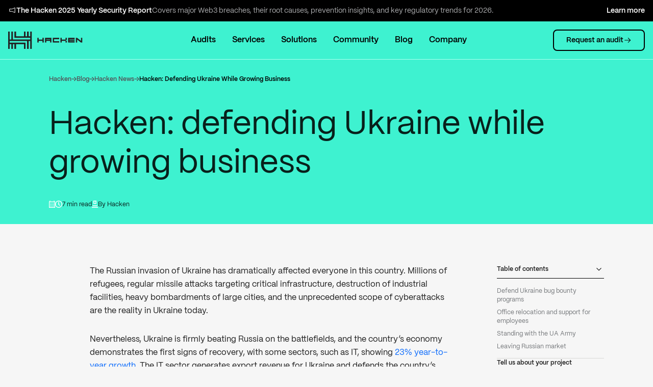

--- FILE ---
content_type: text/html; charset=utf-8
request_url: https://hacken.io/hacken-news/hacken-defending-ukraine-while-growing-business/
body_size: 42143
content:
<!DOCTYPE html><html class="__className_273c43" data-sentry-component="RootLayout" data-sentry-source-file="layout.tsx"><head><meta charSet="utf-8"/><meta name="viewport" content="width=device-width, initial-scale=1" data-sentry-element="meta" data-sentry-source-file="layout.tsx"/><meta name="viewport" content="width=device-width, initial-scale=1"/><link rel="stylesheet" href="/_next/static/css/bb169e087a18e821.css" data-precedence="next"/><link rel="stylesheet" href="/_next/static/css/bacfd49789d1d22c.css" data-precedence="next"/><link rel="stylesheet" href="/_next/static/css/80ba6ad648e9b9e7.css" data-precedence="next"/><link rel="stylesheet" href="/_next/static/css/0e5bf6c80dbded9a.css" data-precedence="next"/><link rel="stylesheet" href="/_next/static/css/e48bd34513956cf3.css" data-precedence="next"/><link rel="stylesheet" href="/_next/static/css/6d2dc27bd9d692fc.css" data-precedence="next"/><link rel="stylesheet" href="/_next/static/css/24dfab02fdd2c701.css" data-precedence="next"/><link rel="stylesheet" href="/_next/static/css/269c5570d8ecbd48.css" data-precedence="next"/><link rel="stylesheet" href="/_next/static/css/9a7f2ba7f575459f.css" data-precedence="next"/><link rel="stylesheet" href="/_next/static/css/099fb561ca63cc97.css" data-precedence="next"/><link rel="stylesheet" href="/_next/static/css/b07fe3d37bd10111.css" data-precedence="next"/><link rel="preload" as="script" fetchPriority="low" href="/_next/static/chunks/webpack-da0b87c1ab604fcc.js"/><script src="/_next/static/css/bb169e087a18e821.css" async=""></script><script src="/_next/static/chunks/vendors-e4f22e4f2b896555.js" async=""></script><script src="/_next/static/chunks/common-c5e377641b99d736.js" async=""></script><script src="/_next/static/chunks/main-app-527b4287430a3b5d.js" async=""></script><script src="/_next/static/chunks/app/(baseLayout)/%5Blang%5D/layout-1bc05db9655f1bdc.js" async=""></script><script src="/_next/static/chunks/json-assets-bf76113e93862259.js" async=""></script><script src="/_next/static/chunks/app/(baseLayout)/%5Blang%5D/%5BpostCategory%5D/%5BpostSlug%5D/page-41336d4df1d04764.js" async=""></script><script src="/_next/static/chunks/app/global-error-4b6f427218e70f29.js" async=""></script><link rel="preload" href="https://www.googletagmanager.com/gtm.js?id=GTM-5HVJCZP" as="script"/><link rel="preload" href="/_next/static/chunks/5243.1e1d17bfd4d5b76e.js" as="script" fetchPriority="low"/><link rel="preload" href="/_next/static/chunks/6288.fdf469cc1fb69453.js" as="script" fetchPriority="low"/><link rel="preload" href="/_next/static/chunks/4467.bb8313aba534f6f6.js" as="script" fetchPriority="low"/><link rel="preload" href="/_next/static/chunks/370.eb83af49f3fc17b5.js" as="script" fetchPriority="low"/><link rel="preload" href="/_next/static/chunks/5059.8f47bcc93d892907.js" as="script" fetchPriority="low"/><link rel="preload" href="/_next/static/chunks/3538.ddb2e5f55e3a0ee2.js" as="script" fetchPriority="low"/><link rel="preload" href="/_next/static/chunks/7598.c1e8e78ca3ef2472.js" as="script" fetchPriority="low"/><link rel="preload" href="/_next/static/chunks/3876.55df08dd63bde682.js" as="script" fetchPriority="low"/><link rel="preload" href="/_next/static/chunks/9846.00a90f7b953f7e4a.js" as="script" fetchPriority="low"/><link rel="preload" href="/_next/static/chunks/1670.6ab2ed9a8b79d8a8.js" as="script" fetchPriority="low"/><link rel="preload" href="/_next/static/chunks/1766.8980dce6b9999b14.js" as="script" fetchPriority="low"/><link rel="preload" href="/_next/static/chunks/8989.4888920f627d0fff.js" as="script" fetchPriority="low"/><link rel="preload" href="/_next/static/chunks/1746.5167f3050b4d17a5.js" as="script" fetchPriority="low"/><link rel="preload" href="/_next/static/chunks/4005.37d580ff0751731b.js" as="script" fetchPriority="low"/><link rel="preload" href="/_next/static/chunks/4639.79fc4d0579e48c23.js" as="script" fetchPriority="low"/><link rel="preload" href="/_next/static/chunks/2770.a19aae09e38be711.js" as="script" fetchPriority="low"/><link rel="preload" href="/_next/static/chunks/238.68f8ed931de12423.js" as="script" fetchPriority="low"/><link rel="preload" href="/_next/static/chunks/3910.6eef83166558804d.js" as="script" fetchPriority="low"/><meta name="next-size-adjust" content=""/><link rel="icon" href="/favicon.ico"/><link rel="icon" href="/favicon.svg" type="image/svg+xml"/><meta name="cf-2fa-verify" content="eeec30341074aa9" data-sentry-element="meta" data-sentry-source-file="layout.tsx"/><link rel="preconnect" href="https://dev.visualwebsiteoptimizer.com"/><title>Hacken: defending Ukraine while growing business - Hacken</title><meta name="description" content="The Russian invasion of Ukraine has dramatically affected everyone in this country. Millions of refugees, regular missile attacks targeting critical infrastructure, destruction of industrial facilities, heavy bombardments of large cities, and the unprecedented scope of cyberattacks are the reality in Ukraine today.

Nevertheless, Ukraine is firmly beating Russia on the battlefields, and the country’s economy demonstrates the first signs of recovery, with some sectors, such as IT, showing 23% yea"/><meta name="application/ld+json" content="{&quot;@context&quot;:&quot;http://schema.org&quot;,&quot;@graph&quot;:[{&quot;@context&quot;:&quot;http://schema.org&quot;,&quot;@type&quot;:&quot;WebPage&quot;,&quot;name&quot;:&quot;Hacken: defending Ukraine while growing business&quot;,&quot;description&quot;:&quot;The Russian invasion of Ukraine has dramatically affected everyone in this country. Millions of refugees, regular missile attacks targeting critical infrastructure, destruction of industrial facilities, heavy bombardments of large cities, and the unprecedented scope of cyberattacks are the reality in Ukraine today.\n\nNevertheless, Ukraine is firmly beating Russia on the battlefields, and the country’s economy demonstrates the first signs of recovery, with some sectors, such as IT, showing 23% yea&quot;,&quot;url&quot;:&quot;https://hacken.io/hacken-news/hacken-defending-ukraine-while-growing-business/&quot;,&quot;image&quot;:&quot;https://wp.hacken.io/wp-content/uploads/2025/04/hacken-cover.jpg&quot;,&quot;inLanguage&quot;:&quot;en-US&quot;,&quot;isPartOf&quot;:{&quot;@type&quot;:&quot;WebSite&quot;,&quot;@id&quot;:&quot;https://hacken.io/#website&quot;,&quot;url&quot;:&quot;https://hacken.io/&quot;,&quot;name&quot;:&quot;Hacken&quot;,&quot;description&quot;:&quot;Hacken&quot;,&quot;inLanguage&quot;:&quot;en-US&quot;,&quot;publisher&quot;:{&quot;@type&quot;:&quot;Organization&quot;,&quot;@id&quot;:&quot;https://hacken.io/#organization&quot;,&quot;name&quot;:&quot;Hacken&quot;,&quot;url&quot;:&quot;https://hacken.io/&quot;,&quot;sameAs&quot;:[&quot;https://www.facebook.com/hacken.io&quot;,&quot;https://twitter.com/hackenproof&quot;,&quot;https://www.linkedin.com/company/hacken/&quot;,&quot;https://www.youtube.com/c/Hackenio&quot;]}},&quot;breadcrumb&quot;:{&quot;@type&quot;:&quot;BreadcrumbList&quot;,&quot;itemListElement&quot;:[{&quot;@type&quot;:&quot;ListItem&quot;,&quot;position&quot;:1,&quot;name&quot;:&quot;Hacken&quot;,&quot;item&quot;:&quot;https://hacken.io/&quot;},{&quot;@type&quot;:&quot;ListItem&quot;,&quot;position&quot;:2,&quot;name&quot;:&quot;Blog&quot;,&quot;item&quot;:&quot;https://hacken.io/research&quot;},{&quot;@type&quot;:&quot;ListItem&quot;,&quot;position&quot;:3,&quot;name&quot;:&quot;hacken news&quot;,&quot;item&quot;:&quot;https://hacken.io/category/hacken-news&quot;},{&quot;@type&quot;:&quot;ListItem&quot;,&quot;position&quot;:4,&quot;name&quot;:&quot;Hacken: defending Ukraine while growing business&quot;,&quot;item&quot;:&quot;https://hacken.iohttps://hacken.io/hacken-news/hacken-defending-ukraine-while-growing-business/&quot;}]},&quot;potentialAction&quot;:{&quot;@type&quot;:&quot;ReadAction&quot;,&quot;target&quot;:{&quot;@type&quot;:&quot;EntryPoint&quot;,&quot;urlTemplate&quot;:&quot;https://hacken.io/hacken-news/hacken-defending-ukraine-while-growing-business/&quot;}}},{&quot;@context&quot;:&quot;http://schema.org&quot;,&quot;@type&quot;:&quot;Article&quot;,&quot;headline&quot;:&quot;Hacken: defending Ukraine while growing business&quot;,&quot;description&quot;:&quot;The Russian invasion of Ukraine has dramatically affected everyone in this country. Millions of refugees, regular missile attacks targeting critical infrastructure, destruction of industrial facilities, heavy bombardments of large cities, and the unprecedented scope of cyberattacks are the reality in Ukraine today.\n\nNevertheless, Ukraine is firmly beating Russia on the battlefields, and the country’s economy demonstrates the first signs of recovery, with some sectors, such as IT, showing 23% yea&quot;,&quot;image&quot;:&quot;https://hacken.ghost.io/content/images/2025/06/supports-ukraine-min-1.jpg&quot;,&quot;author&quot;:{&quot;@type&quot;:&quot;Person&quot;,&quot;name&quot;:&quot;Hacken&quot;},&quot;publisher&quot;:{&quot;@type&quot;:&quot;Organization&quot;,&quot;name&quot;:&quot;Hacken&quot;,&quot;logo&quot;:{&quot;@type&quot;:&quot;ImageObject&quot;,&quot;url&quot;:&quot;https://hacken.io/logo.png&quot;}},&quot;datePublished&quot;:&quot;2022-11-23T12:56:23.000+01:00&quot;,&quot;dateModified&quot;:&quot;2025-06-26T13:46:55.000+02:00&quot;,&quot;mainEntityOfPage&quot;:{&quot;@type&quot;:&quot;WebPage&quot;,&quot;@id&quot;:&quot;https://hacken.io/hacken-news/hacken-defending-ukraine-while-growing-business/&quot;}}]}"/><link rel="canonical" href="https://hacken.io/hacken-news/hacken-defending-ukraine-while-growing-business/"/><meta property="og:title" content="Hacken: defending Ukraine while growing business"/><meta property="og:description" content="The Russian invasion of Ukraine has dramatically affected everyone in this country. Millions of refugees, regular missile attacks targeting critical infrastructure, destruction of industrial facilities, heavy bombardments of large cities, and the unprecedented scope of cyberattacks are the reality in Ukraine today.

Nevertheless, Ukraine is firmly beating Russia on the battlefields, and the country’s economy demonstrates the first signs of recovery, with some sectors, such as IT, showing 23% yea"/><meta property="og:url" content="https://hacken.io/hacken-news/hacken-defending-ukraine-while-growing-business/"/><meta property="og:site_name" content="Hacken"/><meta property="og:locale" content="en_US"/><meta property="og:image" content="https://hacken.ghost.io/content/images/2025/06/supports-ukraine-min-1.jpg"/><meta property="og:image:width" content="1200"/><meta property="og:image:height" content="630"/><meta property="og:image:alt" content="Hacken: defending Ukraine while growing business"/><meta property="og:type" content="article"/><meta name="twitter:card" content="summary_large_image"/><meta name="twitter:site" content="@hackenclub"/><meta name="twitter:creator" content="@hackenclub"/><meta name="twitter:title" content="Hacken: defending Ukraine while growing business"/><meta name="twitter:description" content="The Russian invasion of Ukraine has dramatically affected everyone in this country. Millions of refugees, regular missile attacks targeting critical infrastructure, destruction of industrial facilities, heavy bombardments of large cities, and the unprecedented scope of cyberattacks are the reality in Ukraine today.

Nevertheless, Ukraine is firmly beating Russia on the battlefields, and the country’s economy demonstrates the first signs of recovery, with some sectors, such as IT, showing 23% yea"/><meta name="twitter:image" content="https://hacken.ghost.io/content/images/2025/06/supports-ukraine-min-1.jpg"/><meta name="sentry-trace" content="7a7fdea010074550e1ba751766e74d2e-c4eb43841bdc1a65-1"/><meta name="baggage" content="sentry-environment=production,sentry-release=jhFFnE5XyviB3gJayLW6r,sentry-public_key=5ac2a6dad6c490c8f79334c3b9ae0bb7,sentry-trace_id=7a7fdea010074550e1ba751766e74d2e,sentry-sample_rate=1,sentry-transaction=GET%20%2F%5Blang%5D%2F%5BpostCategory%5D%2F%5BpostSlug%5D,sentry-sampled=true"/><script src="/_next/static/chunks/polyfills-42372ed130431b0a.js" noModule=""></script></head><body><div hidden=""><!--$--><!--/$--></div><html lang="en" data-sentry-component="BaseLayout" data-sentry-source-file="layout.tsx"><head><script type="text/javascript" id="vwoCode">window._vwo_code||(function(){var account_id=820321,version=2.1,settings_tolerance=2000,hide_element='body',hide_element_style='opacity:0 !important;filter:alpha(opacity=0) !important;background:none !important',f=false,w=window,d=document,v=d.querySelector('#vwoCode'),cK='_vwo_'+account_id+'_settings',cc={};try{var c=JSON.parse(localStorage.getItem('_vwo_'+account_id+'_config'));cc=c&&typeof c==='object'?c:{}}catch(e){}var stT=cc.stT==='session'?w.sessionStorage:w.localStorage;code={nonce:v&&v.nonce,use_existing_jquery:function(){return typeof use_existing_jquery!=='undefined'?use_existing_jquery:undefined},library_tolerance:function(){return typeof library_tolerance!=='undefined'?library_tolerance:undefined},settings_tolerance:function(){return cc.sT||settings_tolerance},hide_element_style:function(){return'{'+(cc.hES||hide_element_style)+'}'},hide_element:function(){if(performance.getEntriesByName('first-contentful-paint')[0]){return''}return typeof cc.hE==='string'?cc.hE:hide_element},getVersion:function(){return version},finish:function(e){if(!f){f=true;var t=d.getElementById('_vis_opt_path_hides');if(t)t.parentNode.removeChild(t);if(e)(new Image).src='https://dev.visualwebsiteoptimizer.com/ee.gif?a='+account_id+e}},finished:function(){return f},addScript:function(e){var t=d.createElement('script');t.type='text/javascript';if(e.src){t.src=e.src}else{t.text=e.text}v&&t.setAttribute('nonce',v.nonce);d.getElementsByTagName('head')[0].appendChild(t)},load:function(e,t){var n=this.getSettings(),i=d.createElement('script'),r=this;t=t||{};if(n){i.textContent=n;d.getElementsByTagName('head')[0].appendChild(i);if(!w.VWO||VWO.caE){stT.removeItem(cK);r.load(e)}}else{var o=new XMLHttpRequest;o.open('GET',e,true);o.withCredentials=!t.dSC;o.responseType=t.responseType||'text';o.onload=function(){if(t.onloadCb){return t.onloadCb(o,e)}if(o.status===200||o.status===304){w._vwo_code.addScript({text:o.responseText})}else{w._vwo_code.finish('&e=loading_failure:'+e)}};o.onerror=function(){if(t.onerrorCb){return t.onerrorCb(e)}w._vwo_code.finish('&e=loading_failure:'+e)};o.send()}},getSettings:function(){try{var e=stT.getItem(cK);if(!e){return}e=JSON.parse(e);if(Date.now()>e.e){stT.removeItem(cK);return}return e.s}catch(e){return}},init:function(){if(d.URL.indexOf('__vwo_disable__')>-1)return;var e=this.settings_tolerance();w._vwo_settings_timer=setTimeout(function(){w._vwo_code.finish();stT.removeItem(cK)},e);var t;if(this.hide_element()!=='body'){t=d.createElement('style');var n=this.hide_element(),i=n?n+this.hide_element_style():'',r=d.getElementsByTagName('head')[0];t.setAttribute('id','_vis_opt_path_hides');v&&t.setAttribute('nonce',v.nonce);t.setAttribute('type','text/css');if(t.styleSheet)t.styleSheet.cssText=i;else t.appendChild(d.createTextNode(i));r.appendChild(t)}else{t=d.getElementsByTagName('head')[0];var i=d.createElement('div');i.style.cssText='z-index:2147483647!important;position:fixed!important;left:0!important;top:0!important;width:100%!important;height:100%!important;background:white!important;';i.setAttribute('id','_vis_opt_path_hides');i.classList.add('_vis_hide_layer');t.parentNode.insertBefore(i,t.nextSibling)}var o=window._vis_opt_url||d.URL,s='https://dev.visualwebsiteoptimizer.com/j.php?a='+account_id+'&u='+encodeURIComponent(o)+'&vn='+version;if(w.location.search.indexOf('_vwo_xhr')!==-1){this.addScript({src:s})}else{this.load(s+'&x=true')}}};w._vwo_code=code;code.init()})();(function(){var i=window;function t(){if(i._vwo_code){var e=t.hidingStyle=document.getElementById('_vis_opt_path_hides')||t.hidingStyle;if(!i._vwo_code.finished()&&!_vwo_code.libExecuted&&(!i.VWO||!VWO.dNR)){if(!document.getElementById('_vis_opt_path_hides')){document.getElementsByTagName('head')[0].appendChild(e)}requestAnimationFrame(t)}}}t()});</script></head><body><noscript><iframe
            src="https://www.googletagmanager.com/ns.html?id=GTM-5HVJCZP"
            height="0"
            width="0"
            style="display:none;visibility:hidden"
          ></iframe></noscript><style data-emotion="css-global 1scyu1v">html{-webkit-font-smoothing:antialiased;-moz-osx-font-smoothing:grayscale;box-sizing:border-box;-webkit-text-size-adjust:100%;}*,*::before,*::after{box-sizing:inherit;}strong,b{font-weight:700;}body{margin:0;color:rgba(0, 0, 0, 0.87);font-family:'FONT_FAMILY_PRIMARY','FONT_FAMILY_PRIMARY Fallback',sans-serif,sans-serif;font-weight:400;font-size:1rem;line-height:1.5;background-color:#fff;}@media print{body{background-color:#fff;}}body::backdrop{background-color:#fff;}</style><style data-emotion="css-global 2mcawg">html,body{font-family:'FONT_FAMILY_PRIMARY','FONT_FAMILY_PRIMARY Fallback',sans-serif,sans-serif;margin:0;padding:0;}a{color:inherit;-webkit-text-decoration:none;text-decoration:none;}*{box-sizing:border-box;}html{height:100%;scroll-behavior:smooth;}body{display:-webkit-box;display:-webkit-flex;display:-ms-flexbox;display:flex;-webkit-flex-direction:column;-ms-flex-direction:column;flex-direction:column;line-height:1;min-height:100%;overflow-x:hidden;background-color:#f6f6f6;}input,textarea,select{font-family:inherit;}h1,h2,h3,h4,h5,h6,p{margin:0;}li,ul,ol{margin:0;padding:0;list-style:none;}button{cursor:pointer;border:none;padding:0;width:auto;overflow:visible;background:transparent;color:inherit;font:inherit;line-height:normal;-webkit-font-smoothing:inherit;-moz-osx-font-smoothing:inherit;-webkit-appearance:none;}button::-moz-focus-inner{border:0;padding:0;}#__next{width:100%;display:-webkit-box;display:-webkit-flex;display:-ms-flexbox;display:flex;-webkit-flex-direction:column;-ms-flex-direction:column;flex-direction:column;}.grecaptcha-badge{visibility:hidden;}.fancybox__backdrop{background:rgba(62, 242, 208, 0.8)!important;}</style><a class="styles_bannerWrapper__smevU styles_positionAtTop__iXnKk" data-sentry-element="Link" data-sentry-component="Banner" data-sentry-source-file="index.tsx" href="/insights/2025-security-report/"><div class="styles_bannerContainer__c7Xob"><div class="styles_leftBlock__0LanG"><svg viewBox="0 0 16 16" fill="none" xmlns="http://www.w3.org/2000/svg" width="16" height="16" data-sentry-element="MegaphoneIcon" data-sentry-source-file="index.tsx"><path d="M13.25 12.7441L7.60547 10.3496L7.51172 10.3105H2.75V5.68945H7.51172L7.60547 5.65039L13.25 3.25488V12.7441Z" stroke="currentColor"></path></svg>The Hacken 2025 Yearly Security Report<span>Covers major Web3 breaches, their root causes, prevention insights, and key regulatory trends for 2026.</span></div><div class="styles_rightBlock__xKDbQ"><span>Learn more</span><svg viewBox="0 0 32 32" fill="currentColor" xmlns="http://www.w3.org/2000/svg" width="32" height="32" data-sentry-element="ArrowRightIcon" data-sentry-source-file="index.tsx"><path fill-rule="evenodd" clip-rule="evenodd" d="m18.5 6 9 9 1 1-1 1-9 9-1.5-1.5 7.5-7.5h-20v-2h20L17 7.5 18.5 6z" fill="currentColor"></path></svg></div></div></a><header class="styles_headerBlock__RuxeO undefined undefined"><nav class="styles_navBar__AcnRy"><div class="styles_navBarContainer__oGpUD"><a class="styles_logoLink__ouoJH" data-sentry-element="Link" data-sentry-source-file="index.tsx" data-sentry-component="LocaleLink" href="/"><div class="styles_logoHackenMob__JT1Vj"><svg width="33" height="24" fill="none" xmlns="http://www.w3.org/2000/svg" data-sentry-element="HackenMobLogo" data-sentry-source-file="index.tsx"><path d="M30.68 0v6.546H28.5V0h-2.183v6.546h-2.18V0h-2.183v6.546H11.045V0H8.864v8.726h21.818v2.183H6.682V0H4.5v10.909H2.32V0H.136v24h2.182v-6.546H4.5V24h2.183v-6.546h2.181V24h2.183v-6.546h10.908V24h2.183v-8.728H2.32v-2.18H26.317V24H28.5V13.091h2.18V24h2.183V0h-2.182z" fill="#222223"></path></svg></div><div class="styles_logoHackenMobNav__rNPHL"><svg width="103" height="40" fill="none" xmlns="http://www.w3.org/2000/svg" data-sentry-element="HackenMobNavLogo" data-sentry-source-file="index.tsx"><path fill-rule="evenodd" clip-rule="evenodd" d="M30.7724 14.5456V8H32.9549V14.5456V16.7263V18.9088V21.0912V32H30.7724V21.0912H28.5917V32H26.4092V21.0912H6.77413H4.59169H2.41096V23.272H4.59169H6.77413H24.2285V25.4544V32H22.0461V25.4544H11.1373V32H8.95486V25.4544H6.77413V32H4.59169V25.4544H2.41096V32H0.228516V21.0912V18.9088V8H2.41096V18.9088H4.59169V8H6.77413V18.9088H26.4092H28.5917H30.7724V16.7263H8.95486V14.5456V8H11.1373V14.5456H22.0461V8H24.2285V14.5456H26.4092V8H28.5917V14.5456H30.7724ZM47.6968 19.0951V16.7263H49.4742V23.2412H47.6968V20.8725H42.368V23.2412H40.5906V16.7263H42.368V19.0951H47.6968ZM79.6758 20.8727H74.3477V23.2414H72.5703V16.7266H74.3477V19.0953H79.6765V16.7266H81.4539V19.0953L79.6769 20.8723H81.4532V23.241H79.6758V20.8727ZM58.9491 16.7262H51.2499V23.241H53.0273V20.8723H58.3578V23.241H60.1352V16.7262H58.9508H58.9491ZM53.0273 19.0949V18.5018H58.3578V19.0949H53.0273ZM70.7926 16.7262V18.5036H63.6865V21.4636H70.7926V23.241H63.6865H63.0934H61.9091V16.7262H63.0934H63.6865H70.7926ZM92.112 18.5036V16.7262H85.0058H84.4128H83.2284V23.241H84.4128H85.0058H92.112V21.4636H85.0058V20.8723H92.112V19.0949H85.0058V18.5036H92.112ZM100.994 20.8723V16.7262H102.771V23.241H100.994L95.6649 19.0949V23.241H93.8875V16.7262H95.6649L100.994 20.8723Z" fill="#222223"></path></svg></div><span class="styles_logoHackenWrapper__JhRss"><svg width="146" height="34" fill="none" xmlns="http://www.w3.org/2000/svg" data-sentry-element="HackenLogo" data-sentry-source-file="index.tsx"><path fill-rule="evenodd" clip-rule="evenodd" d="M43.27 9.273V0h3.092v34H43.27V18.546h-3.089V34H37.09V18.546H3.091v3.09H34V34h-3.092v-9.273H15.454V34h-3.092v-9.273h-3.09V34h-3.09v-9.273h-3.09V34H0V0h3.092v15.454h3.09V0h3.09v15.454H43.272v-3.092H12.361V0h3.092v9.273h15.454V0H34v9.273h3.09V0h3.091v9.273h3.09zm23.977 6.445v-3.356h2.518v9.23h-2.518v-3.356h-7.55v3.356H57.18v-9.23h2.518v3.356h7.549zm47.822 2.518h-2.518l2.518-2.518v-3.355h-2.518v3.355h-7.549v-3.355h-2.518v9.229h2.518v-3.356h7.549v3.356h2.518v-3.356zm-31.882-5.874H72.28v9.23h2.518v-3.356h7.552v3.355h2.518v-9.229h-1.68zm-8.389 3.356v-.84h7.552v.84h-7.552zm25.168-3.356v2.518H89.899v4.193h10.067v2.518H87.38v-9.229h12.585zm30.202 2.518v-2.518h-12.585v9.23h12.585v-2.518h-10.067v-.838h10.067v-2.518h-10.067v-.838h10.067zm12.583 3.356v-5.874h2.518v9.23h-2.518l-7.549-5.874v5.873h-2.518v-9.229h2.518l7.549 5.874z" fill="#222223"></path></svg></span></a><button class="styles_toggleButton__GeAH_" aria-label="burger menu"><div class="styles_navTrigger__Yu95j"><span></span><span></span></div></button></div><div class="styles_navWrapper__tGGcx"><ul class="styles_navLinksList__ijrCE"><li class="styles_navLinksItem__YZ55B"><a class="styles_auditsLink__X4Ey_" data-sentry-element="Link" data-sentry-source-file="index.tsx" data-sentry-component="LocaleLink" href="/audits/">Audits</a></li><li><div class="styles_navItemWrapper__9xM1C" data-sentry-component="ServicesMenu" data-sentry-source-file="ServicesMenu.tsx"><div class="styles_navLinksItemNested__CsVui"><p>Services</p><div class="styles_listArrowIcon__9DpRD"><svg width="16" height="17" fill="none" xmlns="http://www.w3.org/2000/svg" data-sentry-element="ArrowRight" data-sentry-source-file="ServicesMenu.tsx"><path fill-rule="evenodd" clip-rule="evenodd" d="M9.33349 1.83374L15.3334 7.83365L16.0003 8.50056L9.3335 15.1677L8.33347 14.1677L13.3342 9.16701H0V7.83365H13.3333L8.33346 2.83376L9.33349 1.83374Z" fill="currentColor"></path></svg></div></div><div class="styles_subMenuOverlay__owW_9"><div class="styles_subMenuHeader__uyzsW"><style data-emotion="css 1wf493t">.css-1wf493t{text-align:center;-webkit-flex:0 0 auto;-ms-flex:0 0 auto;flex:0 0 auto;font-size:1.5rem;padding:8px;border-radius:50%;overflow:visible;color:rgba(0, 0, 0, 0.54);-webkit-transition:background-color 150ms cubic-bezier(0.4, 0, 0.2, 1) 0ms;transition:background-color 150ms cubic-bezier(0.4, 0, 0.2, 1) 0ms;}.css-1wf493t:hover{background-color:rgba(0, 0, 0, 0.04);}@media (hover: none){.css-1wf493t:hover{background-color:transparent;}}.css-1wf493t.Mui-disabled{background-color:transparent;color:rgba(0, 0, 0, 0.26);}</style><style data-emotion="css 1yxmbwk">.css-1yxmbwk{display:-webkit-inline-box;display:-webkit-inline-flex;display:-ms-inline-flexbox;display:inline-flex;-webkit-align-items:center;-webkit-box-align:center;-ms-flex-align:center;align-items:center;-webkit-box-pack:center;-ms-flex-pack:center;-webkit-justify-content:center;justify-content:center;position:relative;box-sizing:border-box;-webkit-tap-highlight-color:transparent;background-color:transparent;outline:0;border:0;margin:0;border-radius:0;padding:0;cursor:pointer;-webkit-user-select:none;-moz-user-select:none;-ms-user-select:none;user-select:none;vertical-align:middle;-moz-appearance:none;-webkit-appearance:none;-webkit-text-decoration:none;text-decoration:none;color:inherit;text-align:center;-webkit-flex:0 0 auto;-ms-flex:0 0 auto;flex:0 0 auto;font-size:1.5rem;padding:8px;border-radius:50%;overflow:visible;color:rgba(0, 0, 0, 0.54);-webkit-transition:background-color 150ms cubic-bezier(0.4, 0, 0.2, 1) 0ms;transition:background-color 150ms cubic-bezier(0.4, 0, 0.2, 1) 0ms;}.css-1yxmbwk::-moz-focus-inner{border-style:none;}.css-1yxmbwk.Mui-disabled{pointer-events:none;cursor:default;}@media print{.css-1yxmbwk{-webkit-print-color-adjust:exact;color-adjust:exact;}}.css-1yxmbwk:hover{background-color:rgba(0, 0, 0, 0.04);}@media (hover: none){.css-1yxmbwk:hover{background-color:transparent;}}.css-1yxmbwk.Mui-disabled{background-color:transparent;color:rgba(0, 0, 0, 0.26);}</style><button class="MuiButtonBase-root MuiIconButton-root MuiIconButton-sizeMedium styles_subMenuBackBtn__UH5u5 css-1yxmbwk" tabindex="0" type="button" data-sentry-element="IconButton" data-sentry-source-file="ServicesMenu.tsx"><svg width="16" height="16" fill="none" xmlns="http://www.w3.org/2000/svg" data-sentry-element="BackArrowIcon" data-sentry-source-file="ServicesMenu.tsx"><path fill-rule="evenodd" clip-rule="evenodd" d="M3.95001 8L10.95 15L12 13.95L6.05001 8L12 2.05L10.95 1L3.95001 8Z" fill="currentcolor"></path></svg></button><p class="styles_subMenuTitle__fGAnE">Main<span>/Services</span></p></div><div class="styles_menuDesktopVersion__ASJHA" style="height:540px"><div class="styles_categories__dGJxX"><ul class="styles_subMenuList__Ba0_g"><li class="styles_subMenuItem__D22OM styles_active__6wMaL">Audits</li><li class="styles_subMenuItem__D22OM">Compliance &amp; Advisory</li><li class="styles_subMenuItem__D22OM">Extended Security Coverage</li><li class="styles_subMenuItem__D22OM">Our Methodologies</li></ul><a class="ExtractorBanner_extractorLink__Z9_b7" target="_blank" rel="noreferrer" data-sentry-element="Link" data-sentry-component="ExtractorLink" data-sentry-source-file="ExtractorBanner.tsx" href="https://www.extractor.live/?utm_source=hackenio&amp;utm_medium=banner"><span class="ExtractorBanner_logoPill__SHrLo" data-sentry-component="LogoPill" data-sentry-source-file="ExtractorBanner.tsx"><svg viewBox="0 0 108 12" fill="none" xmlns="http://www.w3.org/2000/svg" width="136" height="20" data-sentry-element="ExtractorLogo" data-sentry-source-file="ExtractorBanner.tsx"><path d="M10.3304 3.65235V0.834961H0V11.1654H10.3304V8.348H2.81739V7.40887H10.3304V4.59148H2.81739V3.65235H10.3304Z" fill="currentcolor"></path><path d="M12.2087 0.834961H15.0261V3.65235H12.2087V0.834961Z" fill="currentcolor"></path><path d="M15.0261 8.348H12.2087V11.1654H15.0261V8.348Z" fill="currentcolor"></path><path d="M22.5391 8.348H19.7217V11.1654H22.5391V8.348Z" fill="currentcolor"></path><path d="M22.5391 0.834961H19.7217V3.65235H22.5391V0.834961Z" fill="currentcolor"></path><path d="M15.9652 4.59148H18.7826V7.40887H15.9652V4.59148Z" fill="currentcolor"></path><path fill-rule="evenodd" clip-rule="evenodd" d="M59.1652 0.834961V11.1654H56.3478V7.40887H51.6522V11.1654H48.8348V0.834961H59.1652ZM51.6522 3.65235V4.59148H56.3478V3.65235H51.6522Z" fill="currentcolor"></path><path d="M24.4174 0.834961V3.65235H28.1739V11.1654H30.9913V3.65235H34.7478V0.834961H24.4174Z" fill="currentcolor"></path><path d="M73.2522 0.834961V3.65235H77.0087V11.1654H79.8261V3.65235H83.5826V0.834961H73.2522Z" fill="currentcolor"></path><path d="M61.0435 11.1654H71.3739V8.348H63.8609V3.65235H71.3739V0.834961H61.0435V11.1654Z" fill="currentcolor"></path><path fill-rule="evenodd" clip-rule="evenodd" d="M46.9565 0.834961V5.53061L45.0783 7.40887H46.9565V11.1654H44.1391V7.40887H39.4435V11.1654H36.6261V0.834961H46.9565ZM39.4435 3.65235H44.1391V4.59148H39.4435V3.65235Z" fill="currentcolor"></path><path fill-rule="evenodd" clip-rule="evenodd" d="M85.4609 11.1654H95.7913V0.834961H85.4609V11.1654ZM92.9739 8.348V3.65235H88.2783V8.348H92.9739Z" fill="currentcolor"></path><path fill-rule="evenodd" clip-rule="evenodd" d="M108 0.834961V5.53061L106.122 7.40887H108V11.1654H105.183V7.40887H100.487V11.1654H97.6696V0.834961H108ZM105.183 4.59148V3.65235H100.487V4.59148H105.183Z" fill="currentcolor"></path></svg></span><p>AI-powered compliance and security for crypto projects.</p></a></div><div class="styles_categoryLinks__F_c4B"><ul class="styles_subMenuList__Ba0_g"><a target="_self" data-sentry-element="Link" data-sentry-component="LocaleLink" data-sentry-source-file="index.tsx" href="/services/blockchain-security/smart-contract-security-audit/"><li class="styles_subMenuItem__D22OM styles_active__6wMaL"><svg viewBox="0 0 32 32" fill="none" xmlns="http://www.w3.org/2000/svg" width="16" height="16" data-sentry-element="DynamicIcon" data-sentry-component="SvgIcons" data-sentry-source-file="SvgIcons.tsx"><path fill-rule="evenodd" clip-rule="evenodd" d="M2 4H4V6V26V28H2V26V6V4ZM8 4H6V6V26V28H8V26V6V4ZM28 6H12V26H28V6ZM12 4H10V6V26V28H12H28H30V26V6V4H28H12ZM21 12H19V14H21V12ZM21 16H23V14V12V10H21H19H17V12V14V16H19V20V22H21V20V16Z" fill="currentColor"></path></svg><span>Smart Contract Audit</span></li></a><a target="_self" data-sentry-element="Link" data-sentry-component="LocaleLink" data-sentry-source-file="index.tsx" href="/services/blockchain-security/blockchain-protocol-security/"><li class="styles_subMenuItem__D22OM"><svg viewBox="0 0 32 32" fill="none" xmlns="http://www.w3.org/2000/svg" width="16" height="16" data-sentry-element="DynamicIcon" data-sentry-component="SvgIcons" data-sentry-source-file="SvgIcons.tsx"><path fill-rule="evenodd" clip-rule="evenodd" d="M18 4H14V8H18V4ZM14 2H12V4V8V10H14H18H20V8V4V2H18H14ZM5 8V7V5H7H8H10V7H8H7V8V10H5V8ZM8 14H4V18H8V14ZM4 12H2V14V18V20H4H8H10V18V14V12H8H4ZM27 25V24V22H25V24V25H24H22V27H24H25H27V25ZM25 5H27V7V8V10H25V8V7H24H22L22 5H24H25ZM7 27H8H10V25H8H7V24V22H5V24V25V27H7ZM28 14H24V18H28V14ZM24 12H22V14V18V20H24H28H30V18V14V12H28H24ZM14 14H16H18V16V18H16H14V16V14ZM14 24H18V28H14V24ZM12 22H14H18H20V24V28V30H18H14H12V28V24V22Z" fill="currentColor"></path></svg><span>Blockchain Protocol Audit</span></li></a><a target="_self" data-sentry-element="Link" data-sentry-component="LocaleLink" data-sentry-source-file="index.tsx" href="/services/dapp-audit/"><li class="styles_subMenuItem__D22OM"><svg viewBox="0 0 32 32" fill="none" xmlns="http://www.w3.org/2000/svg" width="16" height="16" data-sentry-element="DynamicIcon" data-sentry-component="SvgIcons" data-sentry-source-file="SvgIcons.tsx"><path fill-rule="evenodd" clip-rule="evenodd" d="M8 4H24V28H8V4ZM6 2H8H24H26V4V28V30H24H8H6V28V4V2ZM2 5H4V7H2V5ZM4 13H2V15H4V13ZM2 21H4V23H2V21ZM4 9H2V11H4V9ZM2 17H4V19H2V17ZM4 25H2V27H4V25ZM28 5H30V7H28V5ZM30 13H28V15H30V13ZM18 14H14V18H18V14ZM30 21H28V23H30V21ZM28 9H30V11H28V9ZM30 17H28V19H30V17ZM28 25H30V27H28V25Z" fill="currentColor"></path></svg><span>dApp Audit</span></li></a><a target="_self" data-sentry-element="Link" data-sentry-component="LocaleLink" data-sentry-source-file="index.tsx" href="/services/penetrationtesting/"><li class="styles_subMenuItem__D22OM"><svg viewBox="0 0 32 32" fill="none" xmlns="http://www.w3.org/2000/svg" width="16" height="16" data-sentry-element="DynamicIcon" data-sentry-component="SvgIcons" data-sentry-source-file="SvgIcons.tsx"><path fill-rule="evenodd" clip-rule="evenodd" d="M30 2H24V8H30V2ZM8 8H2V14H8V8ZM2 16H8V22H2V16ZM2 24H8V30H2V24ZM10 24H16V30H10V24ZM16 16H10V22H16V16ZM10 8H16V14H10V8ZM24 24H18V30H24V24ZM18 16H24V22H18V16Z" fill="currentColor"></path></svg><span>Penetration Testing</span></li></a><a target="_self" data-sentry-element="Link" data-sentry-component="LocaleLink" data-sentry-source-file="index.tsx" href="/services/cryptography/"><li class="styles_subMenuItem__D22OM"><svg viewBox="0 0 64 64" fill="none" xmlns="http://www.w3.org/2000/svg" width="16" height="16" data-sentry-element="DynamicIcon" data-sentry-component="SvgIcons" data-sentry-source-file="SvgIcons.tsx"><path fill-rule="evenodd" clip-rule="evenodd" d="M4 8H8V12V52V56H4V52V12V8ZM16 8H12V12V52V56H16V52V12V8ZM56 12H24V52H56V12ZM24 8H20V12V52V56H24H56H60V52V12V8H56H24Z" fill="currentColor"></path><rect x="27" y="32" width="13" height="14" fill="currentColor"></rect><rect x="40" y="18" width="13" height="14" fill="currentColor"></rect></svg><span>Cryptography Audit</span></li></a><a target="_self" data-sentry-element="Link" data-sentry-component="LocaleLink" data-sentry-source-file="index.tsx" href="/services/ai-system-security-audit/"><li class="styles_subMenuItem__D22OM"><svg viewBox="0 0 64 64" fill="none" xmlns="http://www.w3.org/2000/svg" width="16" height="16" data-sentry-element="DynamicIcon" data-sentry-component="SvgIcons" data-sentry-source-file="SvgIcons.tsx"><rect x="57.5996" y="11.5996" width="42" height="51.2" transform="rotate(90 57.5996 11.5996)" stroke="currentcolor" stroke-width="4"></rect><rect x="15" y="21" width="5" height="23" fill="currentcolor"></rect><rect x="30" y="21" width="5" height="23" fill="currentcolor"></rect><rect x="16" y="26" width="5" height="18" transform="rotate(-90 16 26)" fill="currentcolor"></rect><rect x="16" y="37" width="5" height="18" transform="rotate(-90 16 37)" fill="currentcolor"></rect><rect x="43" y="21" width="5" height="23" fill="currentcolor"></rect></svg><span>AI Security Audit</span></li></a><a target="_self" data-sentry-element="Link" data-sentry-component="LocaleLink" data-sentry-source-file="index.tsx" href="/services/tokenomics-audit/"><li class="styles_subMenuItem__D22OM"><svg viewBox="0 0 27 29" fill="none" xmlns="http://www.w3.org/2000/svg" width="16" height="16" data-sentry-element="DynamicIcon" data-sentry-component="SvgIcons" data-sentry-source-file="SvgIcons.tsx"><path fill-rule="evenodd" clip-rule="evenodd" d="M26.4987 6.81778C26.4865 6.79408 26.4743 6.77041 26.462 6.74677L24.9295 5.86199L22.5932 7.40986L23.875 8.14994V11.7814L26.4987 11.327V6.81778ZM3.50626 19.9099V13.6296L0.882812 13.493V21.5572L13.6907 28.9519L26.4987 21.5572V14.1625H23.875V19.9099L13.6906 25.7898L3.50626 19.9099ZM3.50626 8.14994L12.3342 3.05314L11.9928 0.353561L0.882812 6.76791V10.3871L3.50626 11.1575V8.14994ZM22.3431 4.36869L20.6546 6.29064L14.6407 2.81851L14.8609 0.0488281L22.3431 4.36869ZM8.40475 8.82781H19.0737V19.4968H8.40475V8.82781ZM11.0183 11.4951H16.3528V16.8295H11.0183V11.4951Z" fill="currentcolor"></path></svg><span>Tokenomics Audit</span></li></a><a target="_self" data-sentry-element="Link" data-sentry-component="LocaleLink" data-sentry-source-file="index.tsx" href="/services/proof-of-reserves-audit/"><li class="styles_subMenuItem__D22OM"><svg viewBox="0 0 33 32" fill="none" xmlns="http://www.w3.org/2000/svg" width="16" height="16" data-sentry-element="DynamicIcon" data-sentry-component="SvgIcons" data-sentry-source-file="SvgIcons.tsx"><path fill-rule="evenodd" clip-rule="evenodd" d="M21.5 3.93103H11.5V8.75862H21.5V3.93103ZM9.5 3.93103V8.75862H7.5H5.5V10.6897V24.2069L16.5 30L27.5 24.2069V10.6897V8.75862H25.5H23.5V3.93103V2H21.5H11.5H9.5V3.93103ZM21.5 10.6897H23.5H25.5V23.0606L16.5 27.8004L7.5 23.0606V10.6897H9.5H11.5H21.5ZM11.5 14.5517H13.5V16.4828H15.5H17.5H19.5V14.5517H21.5V16.4828V18.4138V20.3448H19.5V18.4138H17.5H15.5H13.5V20.3448H11.5V18.4138V16.4828V14.5517Z" fill="currentcolor"></path></svg><span>Proof of Reserves Audit</span></li></a><a target="_self" data-sentry-element="Link" data-sentry-component="LocaleLink" data-sentry-source-file="index.tsx" href="/services/yield-audit/"><li class="styles_subMenuItem__D22OM"><svg viewBox="0 0 64 64" fill="none" xmlns="http://www.w3.org/2000/svg" width="16" height="16" data-sentry-element="DynamicIcon" data-sentry-component="SvgIcons" data-sentry-source-file="SvgIcons.tsx"><path fill-rule="evenodd" clip-rule="evenodd" d="M53 12H11V52H53V12ZM11 8H7V12V52V56H11H53H57V52V12V8H53H11Z" fill="currentColor"></path><path d="M32 17C40.2843 17 47 23.7157 47 32C47 40.2843 40.2843 47 32 47C23.7157 47 17 40.2843 17 32C17 23.7157 23.7157 17 32 17ZM31.333 25V26.7461C28.8547 26.8552 27.3467 28.1344 27.3467 29.8496C27.3469 31.9855 29.5653 32.5467 30.9863 32.9365L31.333 33.0303V36.3672C30.068 36.1177 29.2879 35.4627 29.1318 34.5273H27C27.1388 36.4295 28.7855 37.7546 31.333 38.0664V40H32.7363V38.1289C35.3533 38.0509 36.9999 36.8192 37 34.9014C37 32.8432 35.1972 32.2812 33.4814 31.7979L32.7363 31.5957V28.5391C33.8454 28.8197 34.452 29.5217 34.5215 30.4727H36.6357C36.497 28.4614 35.0586 27.1204 32.7363 26.8086V25H31.333ZM32.9619 33.4668C34.1404 33.7942 34.8857 34.1375 34.8857 34.9951C34.8856 35.8681 34.14 36.3986 32.7363 36.4609V33.4043L32.9619 33.4668ZM31.333 31.1904C30.2932 30.8942 29.4093 30.6289 29.4092 29.7559C29.4092 28.9762 30.1545 28.493 31.333 28.415V31.1904Z" fill="currentColor"></path></svg><span>Yield Audit</span></li></a></ul></div><div class="styles_categorySubLinks__A7ZHb"><div class="styles_linkBlock__G2EoH"><a target="_self" data-sentry-element="Link" data-sentry-component="LocaleLink" data-sentry-source-file="index.tsx" href="/services/blockchain-security/smart-contract-security-audit/"><img alt="Smart Contract Audit image" loading="lazy" width="280" height="243" decoding="async" data-nimg="1" style="color:transparent" src="https://assets.hacken.io/assets/images/smart-contract-audit-bg-green.avif"/><div class="styles_linkTextBlock__amp1B"><p class="styles_linkTitle__P78Bi">Smart Contract Audit<!-- --> <svg width="16" height="17" fill="none" xmlns="http://www.w3.org/2000/svg" class="styles_linkTitleArrow__LtUU1"><path fill-rule="evenodd" clip-rule="evenodd" d="M9.33349 1.83374L15.3334 7.83365L16.0003 8.50056L9.3335 15.1677L8.33347 14.1677L13.3342 9.16701H0V7.83365H13.3333L8.33346 2.83376L9.33349 1.83374Z" fill="currentColor"></path></svg></p><p class="styles_linkDescription__7PvjD">Make your contracts resilient and secure with Hacken&#x27;s expert auditors.</p></div></a></div></div><div class="ExtractorBanner_extractorBanner__e4r_Y" data-sentry-component="ExtractorBanner" data-sentry-source-file="ExtractorBanner.tsx"><div class="ExtractorBanner_bannerCol__aFiT_"><p class="ExtractorBanner_bannerPreTitle__Ecyec">Post-deployment security solution</p><p class="ExtractorBanner_bannerTitle__OmoqB">Hacken Extractor</p><p class="ExtractorBanner_bannerText__thnOK">AI-powered compliance and security for crypto projects.</p><a class="ExtractorBanner_bannerBtnLearnMore__qXXoH" target="_blank" rel="noreferrer" data-sentry-element="Link" data-sentry-source-file="ExtractorBanner.tsx" href="https://www.extractor.live/?utm_source=hackenio&amp;utm_medium=banner">Learn more<!-- --> <svg viewBox="0 0 32 32" fill="currentColor" xmlns="http://www.w3.org/2000/svg" width="32" data-sentry-element="ArrowRight" data-sentry-source-file="ExtractorBanner.tsx"><path fill-rule="evenodd" clip-rule="evenodd" d="m18.5 6 9 9 1 1-1 1-9 9-1.5-1.5 7.5-7.5h-20v-2h20L17 7.5 18.5 6z" fill="currentColor"></path></svg></a></div><img alt="extractor banner" data-sentry-element="Image" data-sentry-source-file="ExtractorBanner.tsx" loading="lazy" width="650" height="550" decoding="async" data-nimg="1" class="ExtractorBanner_bannerImage__sZr95" style="color:transparent" src="https://assets.hacken.io/assets/images/laptop.avif"/></div></div><div class="styles_menuMobileVersion__swkZJ"><ul class="styles_subMenuList__Ba0_g"><li class="styles_subMenuItem__D22OM styles_subMenuCollapseItem__o2yz7 styles_active__6wMaL">Audits<svg width="24" height="24" fill="none" xmlns="http://www.w3.org/2000/svg"><path fill-rule="evenodd" clip-rule="evenodd" d="M13 3H11V11H3V13H11V21H13V13H21V11L13 11V3ZM13 11V13H11V11H13Z" fill="currentcolor"></path></svg></li><li class="styles_subMenuItem__D22OM styles_subMenuCollapseItem__o2yz7">Compliance &amp; Advisory<svg width="24" height="24" fill="none" xmlns="http://www.w3.org/2000/svg"><path fill-rule="evenodd" clip-rule="evenodd" d="M13 3H11V11H3V13H11V21H13V13H21V11L13 11V3ZM13 11V13H11V11H13Z" fill="currentcolor"></path></svg></li><li class="styles_subMenuItem__D22OM styles_subMenuCollapseItem__o2yz7">Extended Security Coverage<svg width="24" height="24" fill="none" xmlns="http://www.w3.org/2000/svg"><path fill-rule="evenodd" clip-rule="evenodd" d="M13 3H11V11H3V13H11V21H13V13H21V11L13 11V3ZM13 11V13H11V11H13Z" fill="currentcolor"></path></svg></li><li class="styles_subMenuItem__D22OM styles_subMenuCollapseItem__o2yz7">Our Methodologies<svg width="24" height="24" fill="none" xmlns="http://www.w3.org/2000/svg"><path fill-rule="evenodd" clip-rule="evenodd" d="M13 3H11V11H3V13H11V21H13V13H21V11L13 11V3ZM13 11V13H11V11H13Z" fill="currentcolor"></path></svg></li></ul><div><a class="ExtractorBanner_extractorLink__Z9_b7" target="_blank" rel="noreferrer" data-sentry-element="Link" data-sentry-component="ExtractorLink" data-sentry-source-file="ExtractorBanner.tsx" href="https://www.extractor.live/?utm_source=hackenio&amp;utm_medium=banner"><span class="ExtractorBanner_logoPill__SHrLo" data-sentry-component="LogoPill" data-sentry-source-file="ExtractorBanner.tsx"><svg viewBox="0 0 108 12" fill="none" xmlns="http://www.w3.org/2000/svg" width="136" height="20" data-sentry-element="ExtractorLogo" data-sentry-source-file="ExtractorBanner.tsx"><path d="M10.3304 3.65235V0.834961H0V11.1654H10.3304V8.348H2.81739V7.40887H10.3304V4.59148H2.81739V3.65235H10.3304Z" fill="currentcolor"></path><path d="M12.2087 0.834961H15.0261V3.65235H12.2087V0.834961Z" fill="currentcolor"></path><path d="M15.0261 8.348H12.2087V11.1654H15.0261V8.348Z" fill="currentcolor"></path><path d="M22.5391 8.348H19.7217V11.1654H22.5391V8.348Z" fill="currentcolor"></path><path d="M22.5391 0.834961H19.7217V3.65235H22.5391V0.834961Z" fill="currentcolor"></path><path d="M15.9652 4.59148H18.7826V7.40887H15.9652V4.59148Z" fill="currentcolor"></path><path fill-rule="evenodd" clip-rule="evenodd" d="M59.1652 0.834961V11.1654H56.3478V7.40887H51.6522V11.1654H48.8348V0.834961H59.1652ZM51.6522 3.65235V4.59148H56.3478V3.65235H51.6522Z" fill="currentcolor"></path><path d="M24.4174 0.834961V3.65235H28.1739V11.1654H30.9913V3.65235H34.7478V0.834961H24.4174Z" fill="currentcolor"></path><path d="M73.2522 0.834961V3.65235H77.0087V11.1654H79.8261V3.65235H83.5826V0.834961H73.2522Z" fill="currentcolor"></path><path d="M61.0435 11.1654H71.3739V8.348H63.8609V3.65235H71.3739V0.834961H61.0435V11.1654Z" fill="currentcolor"></path><path fill-rule="evenodd" clip-rule="evenodd" d="M46.9565 0.834961V5.53061L45.0783 7.40887H46.9565V11.1654H44.1391V7.40887H39.4435V11.1654H36.6261V0.834961H46.9565ZM39.4435 3.65235H44.1391V4.59148H39.4435V3.65235Z" fill="currentcolor"></path><path fill-rule="evenodd" clip-rule="evenodd" d="M85.4609 11.1654H95.7913V0.834961H85.4609V11.1654ZM92.9739 8.348V3.65235H88.2783V8.348H92.9739Z" fill="currentcolor"></path><path fill-rule="evenodd" clip-rule="evenodd" d="M108 0.834961V5.53061L106.122 7.40887H108V11.1654H105.183V7.40887H100.487V11.1654H97.6696V0.834961H108ZM105.183 4.59148V3.65235H100.487V4.59148H105.183Z" fill="currentcolor"></path></svg></span><p>AI-powered compliance and security for crypto projects.</p></a><div class="styles_navFooter__L1FMR">© <!-- -->2026<!-- --> Hacken.io All rights reserved.</div></div></div></div></div></li><li><div class="styles_navItemWrapper__9xM1C" data-sentry-component="SolutionsMenu" data-sentry-source-file="SolutionsMenu.tsx"><div class="styles_navLinksItemNested__CsVui"><p>Solutions</p><div class="styles_listArrowIcon__9DpRD"><svg width="16" height="17" fill="none" xmlns="http://www.w3.org/2000/svg" data-sentry-element="ArrowRight" data-sentry-source-file="SolutionsMenu.tsx"><path fill-rule="evenodd" clip-rule="evenodd" d="M9.33349 1.83374L15.3334 7.83365L16.0003 8.50056L9.3335 15.1677L8.33347 14.1677L13.3342 9.16701H0V7.83365H13.3333L8.33346 2.83376L9.33349 1.83374Z" fill="currentColor"></path></svg></div></div><div class="styles_subMenuOverlay__owW_9"><div class="styles_subMenuHeader__uyzsW"><style data-emotion="css 1wf493t">.css-1wf493t{text-align:center;-webkit-flex:0 0 auto;-ms-flex:0 0 auto;flex:0 0 auto;font-size:1.5rem;padding:8px;border-radius:50%;overflow:visible;color:rgba(0, 0, 0, 0.54);-webkit-transition:background-color 150ms cubic-bezier(0.4, 0, 0.2, 1) 0ms;transition:background-color 150ms cubic-bezier(0.4, 0, 0.2, 1) 0ms;}.css-1wf493t:hover{background-color:rgba(0, 0, 0, 0.04);}@media (hover: none){.css-1wf493t:hover{background-color:transparent;}}.css-1wf493t.Mui-disabled{background-color:transparent;color:rgba(0, 0, 0, 0.26);}</style><style data-emotion="css 1yxmbwk">.css-1yxmbwk{display:-webkit-inline-box;display:-webkit-inline-flex;display:-ms-inline-flexbox;display:inline-flex;-webkit-align-items:center;-webkit-box-align:center;-ms-flex-align:center;align-items:center;-webkit-box-pack:center;-ms-flex-pack:center;-webkit-justify-content:center;justify-content:center;position:relative;box-sizing:border-box;-webkit-tap-highlight-color:transparent;background-color:transparent;outline:0;border:0;margin:0;border-radius:0;padding:0;cursor:pointer;-webkit-user-select:none;-moz-user-select:none;-ms-user-select:none;user-select:none;vertical-align:middle;-moz-appearance:none;-webkit-appearance:none;-webkit-text-decoration:none;text-decoration:none;color:inherit;text-align:center;-webkit-flex:0 0 auto;-ms-flex:0 0 auto;flex:0 0 auto;font-size:1.5rem;padding:8px;border-radius:50%;overflow:visible;color:rgba(0, 0, 0, 0.54);-webkit-transition:background-color 150ms cubic-bezier(0.4, 0, 0.2, 1) 0ms;transition:background-color 150ms cubic-bezier(0.4, 0, 0.2, 1) 0ms;}.css-1yxmbwk::-moz-focus-inner{border-style:none;}.css-1yxmbwk.Mui-disabled{pointer-events:none;cursor:default;}@media print{.css-1yxmbwk{-webkit-print-color-adjust:exact;color-adjust:exact;}}.css-1yxmbwk:hover{background-color:rgba(0, 0, 0, 0.04);}@media (hover: none){.css-1yxmbwk:hover{background-color:transparent;}}.css-1yxmbwk.Mui-disabled{background-color:transparent;color:rgba(0, 0, 0, 0.26);}</style><button class="MuiButtonBase-root MuiIconButton-root MuiIconButton-sizeMedium styles_subMenuBackBtn__UH5u5 css-1yxmbwk" tabindex="0" type="button" data-sentry-element="IconButton" data-sentry-source-file="SolutionsMenu.tsx"><svg width="16" height="16" fill="none" xmlns="http://www.w3.org/2000/svg" data-sentry-element="BackArrowIcon" data-sentry-source-file="SolutionsMenu.tsx"><path fill-rule="evenodd" clip-rule="evenodd" d="M3.95001 8L10.95 15L12 13.95L6.05001 8L12 2.05L10.95 1L3.95001 8Z" fill="currentcolor"></path></svg></button><p class="styles_subMenuTitle__fGAnE">Main<span>/Solutions</span></p></div><div class="styles_menuDesktopVersion__ASJHA" style="height:600px"><div class="styles_categories__dGJxX"><ul class="styles_subMenuList__Ba0_g"><li class="styles_subMenuItem__D22OM styles_active__6wMaL">By project category</li><li class="styles_subMenuItem__D22OM">By organization type</li></ul><a class="ExtractorBanner_extractorLink__Z9_b7" target="_blank" rel="noreferrer" data-sentry-element="Link" data-sentry-component="ExtractorLink" data-sentry-source-file="ExtractorBanner.tsx" href="https://www.extractor.live/?utm_source=hackenio&amp;utm_medium=banner"><span class="ExtractorBanner_logoPill__SHrLo" data-sentry-component="LogoPill" data-sentry-source-file="ExtractorBanner.tsx"><svg viewBox="0 0 108 12" fill="none" xmlns="http://www.w3.org/2000/svg" width="136" height="20" data-sentry-element="ExtractorLogo" data-sentry-source-file="ExtractorBanner.tsx"><path d="M10.3304 3.65235V0.834961H0V11.1654H10.3304V8.348H2.81739V7.40887H10.3304V4.59148H2.81739V3.65235H10.3304Z" fill="currentcolor"></path><path d="M12.2087 0.834961H15.0261V3.65235H12.2087V0.834961Z" fill="currentcolor"></path><path d="M15.0261 8.348H12.2087V11.1654H15.0261V8.348Z" fill="currentcolor"></path><path d="M22.5391 8.348H19.7217V11.1654H22.5391V8.348Z" fill="currentcolor"></path><path d="M22.5391 0.834961H19.7217V3.65235H22.5391V0.834961Z" fill="currentcolor"></path><path d="M15.9652 4.59148H18.7826V7.40887H15.9652V4.59148Z" fill="currentcolor"></path><path fill-rule="evenodd" clip-rule="evenodd" d="M59.1652 0.834961V11.1654H56.3478V7.40887H51.6522V11.1654H48.8348V0.834961H59.1652ZM51.6522 3.65235V4.59148H56.3478V3.65235H51.6522Z" fill="currentcolor"></path><path d="M24.4174 0.834961V3.65235H28.1739V11.1654H30.9913V3.65235H34.7478V0.834961H24.4174Z" fill="currentcolor"></path><path d="M73.2522 0.834961V3.65235H77.0087V11.1654H79.8261V3.65235H83.5826V0.834961H73.2522Z" fill="currentcolor"></path><path d="M61.0435 11.1654H71.3739V8.348H63.8609V3.65235H71.3739V0.834961H61.0435V11.1654Z" fill="currentcolor"></path><path fill-rule="evenodd" clip-rule="evenodd" d="M46.9565 0.834961V5.53061L45.0783 7.40887H46.9565V11.1654H44.1391V7.40887H39.4435V11.1654H36.6261V0.834961H46.9565ZM39.4435 3.65235H44.1391V4.59148H39.4435V3.65235Z" fill="currentcolor"></path><path fill-rule="evenodd" clip-rule="evenodd" d="M85.4609 11.1654H95.7913V0.834961H85.4609V11.1654ZM92.9739 8.348V3.65235H88.2783V8.348H92.9739Z" fill="currentcolor"></path><path fill-rule="evenodd" clip-rule="evenodd" d="M108 0.834961V5.53061L106.122 7.40887H108V11.1654H105.183V7.40887H100.487V11.1654H97.6696V0.834961H108ZM105.183 4.59148V3.65235H100.487V4.59148H105.183Z" fill="currentcolor"></path></svg></span><p>AI-powered compliance and security for crypto projects.</p></a></div><div class="styles_categoryLinks__F_c4B"><ul class="styles_subMenuList__Ba0_g"><a target="_self" data-sentry-element="Link" data-sentry-component="LocaleLink" data-sentry-source-file="index.tsx" href="/solutions/stablecoin/"><li class="styles_subMenuItem__D22OM styles_active__6wMaL"><svg viewBox="0 0 56 56" fill="none" xmlns="http://www.w3.org/2000/svg" width="16" height="16" data-sentry-element="DynamicIcon" data-sentry-component="SvgIcons" data-sentry-source-file="SvgIcons.tsx"><path fill-rule="evenodd" clip-rule="evenodd" d="M26.9874 0.00654383C24.749 0.117194 23.1652 0.339541 21.253 0.811585C17.1428 1.82621 13.3262 3.76437 10.0443 6.50357C9.37404 7.06297 8.95228 7.45267 8.17871 8.22731C7.43777 8.9693 7.02319 9.41963 6.46332 10.0907C4.14396 12.8707 2.34264 16.166 1.27409 19.5837C0.579457 21.8054 0.191294 23.9266 0.0291156 26.3869C-0.00970521 26.9757 -0.00970521 29.0292 0.0291156 29.6179C0.154202 31.5156 0.385853 33.0441 0.806761 34.7489C1.82147 38.8587 3.75981 42.675 6.49925 45.9566C7.05869 46.6268 7.44842 47.0485 8.22313 47.822C9.178 48.7753 9.8707 49.3897 10.8424 50.1449C13.4452 52.168 16.4993 53.7676 19.6032 54.7336C21.8213 55.4239 23.9341 55.8094 26.3844 55.9709C26.9731 56.0097 29.0269 56.0097 29.6156 55.9709C31.5135 55.8458 33.0421 55.6142 34.747 55.1933C38.8572 54.1787 42.6738 52.2405 45.9557 49.5013C46.626 48.9419 47.0477 48.5522 47.8213 47.7776C48.7747 46.8228 49.3891 46.1302 50.1444 45.1586C52.1676 42.556 53.7674 39.5022 54.7335 36.3985C55.4239 34.1806 55.8094 32.068 55.9709 29.6179C56.0097 29.0292 56.0097 26.9757 55.9709 26.3869C55.8458 24.4893 55.6141 22.9608 55.1932 21.256C54.1785 17.1462 52.2402 13.3299 49.5008 10.0483C48.9413 9.37811 48.5516 8.9564 47.7769 8.18289C47.0348 7.44202 46.5844 7.02747 45.9133 6.46764C43.1331 4.1485 39.8375 2.34733 36.4195 1.27887C34.2569 0.602844 32.1455 0.209141 29.8204 0.0483647C29.3451 0.0154859 27.3901 -0.0133655 26.9874 0.00654383ZM29.7522 4.05223C32.6044 4.28279 35.181 4.92287 37.6825 6.02231C38.5269 6.39342 39.736 7.0277 40.5383 7.52031C46.2014 10.9978 50.1877 16.6647 51.5158 23.1258C51.735 24.1924 51.8704 25.1857 51.9664 26.4325C52.0055 26.9402 52.0056 29.0685 51.9666 29.5724C51.7884 31.8709 51.4159 33.7355 50.7323 35.75C50.3863 36.7698 50.0291 37.6248 49.5154 38.6625C46.6332 44.4849 41.505 48.8964 35.3155 50.8777C33.5283 51.4497 31.7631 51.79 29.7294 51.9545C29.1106 52.0045 27.0174 52.0124 26.4299 51.9669C24.1312 51.7888 22.2664 51.4163 20.2518 50.7328C19.2319 50.3868 18.3769 50.0296 17.3391 49.516C10.4704 46.1166 5.64143 39.6466 4.33575 32.0941C4.20377 31.3306 4.10651 30.5188 4.03362 29.5724C3.99453 29.0647 3.99442 26.9364 4.03344 26.4325C4.21155 24.134 4.58405 22.2694 5.26765 20.2549C5.61369 19.2351 5.97093 18.3801 6.48459 17.3424C8.65223 12.9634 12.0961 9.36048 16.3885 6.98105C19.4592 5.27884 22.9445 4.25933 26.4299 4.04376C26.6489 4.03022 26.8844 4.01555 26.9532 4.01118C27.3015 3.98899 29.3399 4.01889 29.7522 4.05223ZM27.0329 8.01577C26.9703 8.0203 26.7553 8.03495 26.555 8.04837C22.812 8.29919 19.084 9.6841 16.0591 11.9475C14.7251 12.9456 13.4393 14.1816 12.4306 15.4353C9.99485 18.4626 8.50641 22.0528 8.10244 25.875C8.02293 26.6271 8.00932 26.9382 8.00932 28.0024C8.00932 29.0681 8.02318 29.3837 8.10271 30.1299C8.44529 33.3437 9.53346 36.3565 11.3331 39.0739C12.4244 40.7217 13.892 42.3319 15.4317 43.5705C18.4593 46.006 22.0498 47.4943 25.8724 47.8983C26.6246 47.9778 26.9356 47.9914 28 47.9914C29.0657 47.9914 29.3814 47.9775 30.1276 47.898C33.3417 47.5554 36.3548 46.4674 39.0724 44.6679C40.7204 43.5767 42.3307 42.1092 43.5694 40.5696C46.0052 37.5423 47.4936 33.9521 47.8976 30.1299C47.9771 29.3778 47.9907 29.0667 47.9907 28.0024C47.9907 26.9368 47.9768 26.6212 47.8973 25.875C47.5547 22.6612 46.4665 19.6484 44.6669 16.931C43.5756 15.2832 42.108 13.673 40.5683 12.4344C37.3977 9.88385 33.7161 8.41252 29.6156 8.0572C29.2233 8.02321 27.3472 7.99311 27.0329 8.01577ZM34.0018 19.9989L34.0075 26.0001H28H21.9926V19.9932V13.9862L27.9943 13.9919L33.9961 13.9977L34.0018 19.9989ZM34.0018 36.006L33.9961 42.0072H28H22.0039L21.9982 36.006L21.9925 30.0048H28H34.0075L34.0018 36.006Z" fill="currentcolor"></path></svg><span>Stablecoins</span></li></a><div><li class="styles_subMenuItem__D22OM"><svg viewBox="0 0 16 16" fill="none" xmlns="http://www.w3.org/2000/svg" width="16" height="16" data-sentry-element="DynamicIcon" data-sentry-component="SvgIcons" data-sentry-source-file="SvgIcons.tsx"><rect x="1.25" y="7.74902" width="5" height="0.5" fill="currentcolor" stroke="currentcolor" stroke-width="0.5"></rect><rect x="7.75" y="1.25195" width="0.5" height="5" fill="currentcolor" stroke="currentcolor" stroke-width="0.5"></rect><rect x="7.75" y="9.74707" width="0.5" height="5" fill="currentcolor" stroke="currentcolor" stroke-width="0.5"></rect><rect x="9.75" y="7.74902" width="5" height="0.5" fill="currentcolor" stroke="currentcolor" stroke-width="0.5"></rect><rect x="6" y="5.99902" width="4" height="4" fill="currentcolor"></rect><rect x="2" y="2" width="3" height="3" fill="currentcolor"></rect><rect x="11" y="1.99805" width="3" height="3" rx="1.5" fill="currentcolor"></rect><rect x="11" y="11" width="3" height="3" fill="currentcolor"></rect><rect x="2" y="11" width="3" height="3" rx="1.5" fill="currentcolor"></rect><rect x="7" y="6.99902" width="2" height="2" fill="currentcolor"></rect></svg><span>CEXes</span></li></div><div><li class="styles_subMenuItem__D22OM"><svg viewBox="0 0 16 16" fill="none" xmlns="http://www.w3.org/2000/svg" width="16" height="16" data-sentry-element="DynamicIcon" data-sentry-component="SvgIcons" data-sentry-source-file="SvgIcons.tsx"><g clip-path="url(#clip0_14206_41689)"><rect x="12.6484" y="6.37598" width="2.24648" height="2.24648" stroke="currentcolor"></rect><rect x="6.66406" y="6.45215" width="2.24648" height="2.24648" stroke="currentcolor"></rect><rect x="0.75" y="6.37598" width="2.24648" height="2.24648" stroke="currentcolor"></rect><rect x="8.91406" y="0.5" width="2.24648" height="2.24648" transform="rotate(90 8.91406 0.5)" stroke="currentcolor"></rect><rect x="6.66406" y="14.6523" width="2.24648" height="2.24648" transform="rotate(-90 6.66406 14.6523)" stroke="currentcolor"></rect><rect x="12.1758" y="2.02051" width="1.20557" height="1.20557" fill="currentcolor"></rect><rect x="12.1758" y="11.9248" width="1.20557" height="1.20557" fill="currentcolor"></rect><rect x="2.26953" y="2.02051" width="1.20557" height="1.20557" fill="currentcolor"></rect><rect x="2.26953" y="11.9248" width="1.20557" height="1.20557" fill="currentcolor"></rect></g><defs><clipPath id="clip0_14206_41689"><rect width="16" height="16" fill="currentcolor"></rect></clipPath></defs></svg><span>DeFi</span></li></div><div><li class="styles_subMenuItem__D22OM"><svg width="16" height="16" fill="none" xmlns="http://www.w3.org/2000/svg" data-sentry-element="DynamicIcon" data-sentry-component="SvgIcons" data-sentry-source-file="SvgIcons.tsx"><rect x="2.5" y="3" width="4" height="4" stroke="currentcolor"></rect><rect x="13.5" y="13" width="4" height="4" transform="rotate(180 13.5 13)" stroke="currentcolor"></rect><rect x="11" y="3.5" width="3" height="3" rx="1.5" fill="currentcolor"></rect><rect x="5" y="12.5" width="3" height="3" rx="1.5" transform="rotate(180 5 12.5)" fill="currentcolor"></rect><rect x="6.5" y="4.5" width="5" height="1" fill="currentcolor"></rect><rect x="9.5" y="11.5" width="5" height="1" transform="rotate(180 9.5 11.5)" fill="currentcolor"></rect></svg><span>L1/L2 Protocols</span></li></div><div><li class="styles_subMenuItem__D22OM"><svg viewBox="0 0 32 32" fill="none" xmlns="http://www.w3.org/2000/svg" width="16" height="16" data-sentry-element="DynamicIcon" data-sentry-component="SvgIcons" data-sentry-source-file="SvgIcons.tsx"><g clip-path="url(#clip0_16319_47399)"><rect x="25.6562" y="13.2773" width="4.49296" height="4.49296" stroke="currentColor" stroke-width="2"></rect><rect x="1.84375" y="13.2773" width="4.49296" height="4.49296" stroke="currentColor" stroke-width="2"></rect><rect x="18.1562" y="2.09961" width="4.49296" height="4.49296" transform="rotate(90 18.1562 2.09961)" stroke="currentColor" stroke-width="2"></rect><rect x="13.6719" y="29.8242" width="4.49296" height="4.49296" transform="rotate(-90 13.6719 29.8242)" stroke="currentColor" stroke-width="2"></rect><path fill-rule="evenodd" clip-rule="evenodd" d="M8.28333 4.42165L5.35938 1.49769L6.33411 0.522949L10.2326 4.42139H10.2331L10.2328 4.42165L10.2331 4.4219H10.2326L6.33411 8.32034L5.35938 7.3456L8.28333 4.42165Z" fill="currentColor"></path><path fill-rule="evenodd" clip-rule="evenodd" d="M24.6427 27.5779L21.7188 24.6539L22.6935 23.6792L26.5919 27.5776H26.5924L26.5922 27.5779L26.5924 27.5782H26.5919L22.6935 31.4766L21.7188 30.5019L24.6427 27.5779Z" fill="currentColor"></path><rect x="19.1719" y="3.42773" width="9.64844" height="1.8374" fill="currentColor"></rect><rect x="0.84375" y="3.50391" width="11.8291" height="1.8374" fill="currentColor"></rect><rect x="6.46875" y="14.6055" width="18.1851" height="1.8374" fill="currentColor"></rect><rect x="3.17188" y="26.6602" width="10.9668" height="1.8374" fill="currentColor"></rect><rect x="19.1719" y="26.6602" width="10.9668" height="1.8374" fill="currentColor"></rect><rect x="28.8125" y="3.63867" width="9.49414" height="1.8374" transform="rotate(90 28.8125 3.63867)" fill="currentColor"></rect><rect x="5" y="17.6094" width="9.49414" height="1.8374" transform="rotate(90 5 17.6094)" fill="currentColor"></rect></g></svg><span>Cross-Chain Bridges</span></li></div><div><li class="styles_subMenuItem__D22OM"><svg viewBox="0 0 32 32" fill="none" xmlns="http://www.w3.org/2000/svg" width="16" height="16" data-sentry-element="DynamicIcon" data-sentry-component="SvgIcons" data-sentry-source-file="SvgIcons.tsx"><rect x="3.82812" y="7.16748" width="24.3696" height="17.6647" stroke="currentColor" stroke-width="2"></rect><line x1="3.3125" y1="13.8506" x2="28.352" y2="13.8506" stroke="currentColor" stroke-width="2"></line><line x1="3.3125" y1="10.479" x2="28.352" y2="10.479" stroke="currentColor" stroke-width="2"></line><line x1="21.5937" y1="19.6938" x2="24.7138" y2="19.6938" stroke="currentColor" stroke-width="2"></line></svg><span>Wallets</span></li></div><div><li class="styles_subMenuItem__D22OM"><svg width="16" height="16" fill="none" xmlns="http://www.w3.org/2000/svg" data-sentry-element="DynamicIcon" data-sentry-component="SvgIcons" data-sentry-source-file="SvgIcons.tsx"><path d="M1.5 7.06752L8 1.65085L14.5 7.06752V14.5H1.5V7.06752Z" stroke="currentcolor"></path><rect x="5.58203" y="7.33301" width="4.83333" height="4.25" stroke="currentcolor"></rect></svg><span>RWA</span></li></div><div><li class="styles_subMenuItem__D22OM"><svg width="16" height="16" fill="none" xmlns="http://www.w3.org/2000/svg" data-sentry-element="DynamicIcon" data-sentry-component="SvgIcons" data-sentry-source-file="SvgIcons.tsx"><rect x="1.5" y="10" width="13" height="4" stroke="currentcolor"></rect><rect x="6.5" y="2" width="3" height="3" stroke="currentcolor"></rect><rect x="3.25" y="11.75" width="6" height="0.5" stroke="currentcolor" stroke-width="0.5"></rect><rect x="12.75" y="11.75" width="0.5" height="0.5" stroke="currentcolor" stroke-width="0.5"></rect><rect x="10.75" y="11.75" width="0.5" height="0.5" stroke="currentcolor" stroke-width="0.5"></rect><rect x="11.25" y="1.75" width="0.5" height="3.5" stroke="currentcolor" stroke-width="0.5"></rect><rect x="4.25" y="1.75" width="0.5" height="3.5" stroke="currentcolor" stroke-width="0.5"></rect><rect x="8.25" y="5.25" width="4" height="0.5" transform="rotate(90 8.25 5.25)" fill="white" stroke="currentcolor" stroke-width="0.5"></rect></svg><span>GameFi</span></li></div><div><li class="styles_subMenuItem__D22OM"><svg width="16" height="16" fill="none" xmlns="http://www.w3.org/2000/svg" data-sentry-element="DynamicIcon" data-sentry-component="SvgIcons" data-sentry-source-file="SvgIcons.tsx"><path d="M13.7128 4.79009V11.0192H2.29206V4.79009H13.7128ZM14.7502 3.74805H1.25V12.0565H14.7502V3.74805Z" fill="currentcolor"></path><path d="M12.6755 5.82715H9.55859V6.86454H12.6755V5.82715Z" fill="currentcolor"></path><path d="M11.6311 6.86523H10.5938V9.98209H11.6311V6.86523Z" fill="currentcolor"></path><path d="M9.56217 5.82715H6.44531V6.86454H9.56217V5.82715Z" fill="currentcolor"></path><path d="M9.56217 7.38672H6.44531V8.42411H9.56217V7.38672Z" fill="currentcolor"></path><path d="M7.48272 6.86523H6.44531V9.98209H7.48272V6.86523Z" fill="currentcolor"></path><path d="M4.36553 5.82715H3.32812V9.9814H4.36553V5.82715Z" fill="currentcolor"></path><path d="M6.44664 9.9814L4.36719 7.38559V5.82715L6.44664 8.42298V9.9814Z" fill="currentcolor"></path></svg><span>NFTs</span></li></div></ul></div><div class="styles_categorySubLinks__A7ZHb"><ul class="styles_subMenuList__Ba0_g"><a target="_self" data-sentry-element="Link" data-sentry-component="LocaleLink" data-sentry-source-file="index.tsx" href="/services/penetrationtesting/"><li class="styles_subMenuItem__D22OM styles_linkBlock__G2EoH"><p class="styles_linkTitle__P78Bi">Penetration Testing<svg width="16" height="17" fill="none" xmlns="http://www.w3.org/2000/svg" class="styles_linkTitleArrow__LtUU1"><path fill-rule="evenodd" clip-rule="evenodd" d="M9.33349 1.83374L15.3334 7.83365L16.0003 8.50056L9.3335 15.1677L8.33347 14.1677L13.3342 9.16701H0V7.83365H13.3333L8.33346 2.83376L9.33349 1.83374Z" fill="currentColor"></path></svg></p><p class="styles_linkDescription__7PvjD">Detect system vulnerabilities.</p></li></a><a target="_self" data-sentry-element="Link" data-sentry-component="LocaleLink" data-sentry-source-file="index.tsx" href="/services/tokenomics-audit/"><li class="styles_subMenuItem__D22OM styles_linkBlock__G2EoH"><p class="styles_linkTitle__P78Bi">Tokenomics Audit<svg width="16" height="17" fill="none" xmlns="http://www.w3.org/2000/svg" class="styles_linkTitleArrow__LtUU1"><path fill-rule="evenodd" clip-rule="evenodd" d="M9.33349 1.83374L15.3334 7.83365L16.0003 8.50056L9.3335 15.1677L8.33347 14.1677L13.3342 9.16701H0V7.83365H13.3333L8.33346 2.83376L9.33349 1.83374Z" fill="currentColor"></path></svg></p><p class="styles_linkDescription__7PvjD">Validate your token model.</p></li></a><a target="_self" data-sentry-element="Link" data-sentry-component="LocaleLink" data-sentry-source-file="index.tsx" href="/services/proof-of-reserves-audit/"><li class="styles_subMenuItem__D22OM styles_linkBlock__G2EoH"><p class="styles_linkTitle__P78Bi">Proof of Reserves Audit<svg width="16" height="17" fill="none" xmlns="http://www.w3.org/2000/svg" class="styles_linkTitleArrow__LtUU1"><path fill-rule="evenodd" clip-rule="evenodd" d="M9.33349 1.83374L15.3334 7.83365L16.0003 8.50056L9.3335 15.1677L8.33347 14.1677L13.3342 9.16701H0V7.83365H13.3333L8.33346 2.83376L9.33349 1.83374Z" fill="currentColor"></path></svg></p><p class="styles_linkDescription__7PvjD">Verify on-chain reserves.</p></li></a><a target="_self" data-sentry-element="Link" data-sentry-component="LocaleLink" data-sentry-source-file="index.tsx" href="/services/blockchain-security/smart-contract-security-audit/"><li class="styles_subMenuItem__D22OM styles_linkBlock__G2EoH"><p class="styles_linkTitle__P78Bi">Smart Contract Audit<svg width="16" height="17" fill="none" xmlns="http://www.w3.org/2000/svg" class="styles_linkTitleArrow__LtUU1"><path fill-rule="evenodd" clip-rule="evenodd" d="M9.33349 1.83374L15.3334 7.83365L16.0003 8.50056L9.3335 15.1677L8.33347 14.1677L13.3342 9.16701H0V7.83365H13.3333L8.33346 2.83376L9.33349 1.83374Z" fill="currentColor"></path></svg></p><p class="styles_linkDescription__7PvjD">Secure contracts end-to-end.</p></li></a><a target="_blank" rel="noreferrer" data-sentry-element="Link" data-sentry-component="LocaleLink" data-sentry-source-file="index.tsx" href="https://www.extractor.live/?utm_source=hacken&amp;utm_medium=nav-menu"><li class="styles_subMenuItem__D22OM styles_linkBlock__G2EoH"><p class="styles_linkTitle__P78Bi">Hacken Extractor<svg width="16" height="17" fill="none" xmlns="http://www.w3.org/2000/svg" class="styles_linkTitleArrow__LtUU1"><path fill-rule="evenodd" clip-rule="evenodd" d="M9.33349 1.83374L15.3334 7.83365L16.0003 8.50056L9.3335 15.1677L8.33347 14.1677L13.3342 9.16701H0V7.83365H13.3333L8.33346 2.83376L9.33349 1.83374Z" fill="currentColor"></path></svg></p><p class="styles_linkDescription__7PvjD">AI-powered compliance and security.</p></li></a><a target="_self" data-sentry-element="Link" data-sentry-component="LocaleLink" data-sentry-source-file="index.tsx" href="/services/compliance/"><li class="styles_subMenuItem__D22OM styles_linkBlock__G2EoH"><p class="styles_linkTitle__P78Bi">Compliance<svg width="16" height="17" fill="none" xmlns="http://www.w3.org/2000/svg" class="styles_linkTitleArrow__LtUU1"><path fill-rule="evenodd" clip-rule="evenodd" d="M9.33349 1.83374L15.3334 7.83365L16.0003 8.50056L9.3335 15.1677L8.33347 14.1677L13.3342 9.16701H0V7.83365H13.3333L8.33346 2.83376L9.33349 1.83374Z" fill="currentColor"></path></svg></p><p class="styles_linkDescription__7PvjD">Turn compliance into a competitive edge</p></li></a><a target="_self" data-sentry-element="Link" data-sentry-component="LocaleLink" data-sentry-source-file="index.tsx" href="/services/ccss-audit/"><li class="styles_subMenuItem__D22OM styles_linkBlock__G2EoH"><p class="styles_linkTitle__P78Bi">CCSS Audit<svg width="16" height="17" fill="none" xmlns="http://www.w3.org/2000/svg" class="styles_linkTitleArrow__LtUU1"><path fill-rule="evenodd" clip-rule="evenodd" d="M9.33349 1.83374L15.3334 7.83365L16.0003 8.50056L9.3335 15.1677L8.33347 14.1677L13.3342 9.16701H0V7.83365H13.3333L8.33346 2.83376L9.33349 1.83374Z" fill="currentColor"></path></svg></p><p class="styles_linkDescription__7PvjD">Secure crypto fund management.</p></li></a><a target="_self" data-sentry-element="Link" data-sentry-component="LocaleLink" data-sentry-source-file="index.tsx" href="/services/retainer/"><li class="styles_subMenuItem__D22OM styles_linkBlock__G2EoH"><p class="styles_linkTitle__P78Bi">Retainer Program<svg width="16" height="17" fill="none" xmlns="http://www.w3.org/2000/svg" class="styles_linkTitleArrow__LtUU1"><path fill-rule="evenodd" clip-rule="evenodd" d="M9.33349 1.83374L15.3334 7.83365L16.0003 8.50056L9.3335 15.1677L8.33347 14.1677L13.3342 9.16701H0V7.83365H13.3333L8.33346 2.83376L9.33349 1.83374Z" fill="currentColor"></path></svg></p><p class="styles_linkDescription__7PvjD">Fixed-fee access to Hacken services.</p></li></a></ul></div><div class="ExtractorBanner_extractorBanner__e4r_Y" data-sentry-component="ExtractorBanner" data-sentry-source-file="ExtractorBanner.tsx"><div class="ExtractorBanner_bannerCol__aFiT_"><p class="ExtractorBanner_bannerPreTitle__Ecyec">Post-deployment security solution</p><p class="ExtractorBanner_bannerTitle__OmoqB">Hacken Extractor</p><p class="ExtractorBanner_bannerText__thnOK">AI-powered compliance and security for crypto projects.</p><a class="ExtractorBanner_bannerBtnLearnMore__qXXoH" target="_blank" rel="noreferrer" data-sentry-element="Link" data-sentry-source-file="ExtractorBanner.tsx" href="https://www.extractor.live/?utm_source=hackenio&amp;utm_medium=banner">Learn more<!-- --> <svg viewBox="0 0 32 32" fill="currentColor" xmlns="http://www.w3.org/2000/svg" width="32" data-sentry-element="ArrowRight" data-sentry-source-file="ExtractorBanner.tsx"><path fill-rule="evenodd" clip-rule="evenodd" d="m18.5 6 9 9 1 1-1 1-9 9-1.5-1.5 7.5-7.5h-20v-2h20L17 7.5 18.5 6z" fill="currentColor"></path></svg></a></div><img alt="extractor banner" data-sentry-element="Image" data-sentry-source-file="ExtractorBanner.tsx" loading="lazy" width="650" height="550" decoding="async" data-nimg="1" class="ExtractorBanner_bannerImage__sZr95" style="color:transparent" src="https://assets.hacken.io/assets/images/laptop.avif"/></div></div><div class="styles_menuMobileVersion__swkZJ"><ul class="styles_subMenuList__Ba0_g"><ul class="styles_navItemWrapper__9xM1C"><li class="styles_navLinksItemNested__CsVui"><p>By project category</p><div class="styles_listArrowIcon__9DpRD"><svg width="16" height="17" fill="none" xmlns="http://www.w3.org/2000/svg" data-sentry-element="ArrowRight" data-sentry-source-file="ThreeLevelMenuListOnly.tsx"><path fill-rule="evenodd" clip-rule="evenodd" d="M9.33349 1.83374L15.3334 7.83365L16.0003 8.50056L9.3335 15.1677L8.33347 14.1677L13.3342 9.16701H0V7.83365H13.3333L8.33346 2.83376L9.33349 1.83374Z" fill="currentColor"></path></svg></div></li></ul><div class="styles_subMenuOverlay__owW_9"><div class="styles_subMenuHeader__uyzsW"><style data-emotion="css 1wf493t">.css-1wf493t{text-align:center;-webkit-flex:0 0 auto;-ms-flex:0 0 auto;flex:0 0 auto;font-size:1.5rem;padding:8px;border-radius:50%;overflow:visible;color:rgba(0, 0, 0, 0.54);-webkit-transition:background-color 150ms cubic-bezier(0.4, 0, 0.2, 1) 0ms;transition:background-color 150ms cubic-bezier(0.4, 0, 0.2, 1) 0ms;}.css-1wf493t:hover{background-color:rgba(0, 0, 0, 0.04);}@media (hover: none){.css-1wf493t:hover{background-color:transparent;}}.css-1wf493t.Mui-disabled{background-color:transparent;color:rgba(0, 0, 0, 0.26);}</style><style data-emotion="css 1yxmbwk">.css-1yxmbwk{display:-webkit-inline-box;display:-webkit-inline-flex;display:-ms-inline-flexbox;display:inline-flex;-webkit-align-items:center;-webkit-box-align:center;-ms-flex-align:center;align-items:center;-webkit-box-pack:center;-ms-flex-pack:center;-webkit-justify-content:center;justify-content:center;position:relative;box-sizing:border-box;-webkit-tap-highlight-color:transparent;background-color:transparent;outline:0;border:0;margin:0;border-radius:0;padding:0;cursor:pointer;-webkit-user-select:none;-moz-user-select:none;-ms-user-select:none;user-select:none;vertical-align:middle;-moz-appearance:none;-webkit-appearance:none;-webkit-text-decoration:none;text-decoration:none;color:inherit;text-align:center;-webkit-flex:0 0 auto;-ms-flex:0 0 auto;flex:0 0 auto;font-size:1.5rem;padding:8px;border-radius:50%;overflow:visible;color:rgba(0, 0, 0, 0.54);-webkit-transition:background-color 150ms cubic-bezier(0.4, 0, 0.2, 1) 0ms;transition:background-color 150ms cubic-bezier(0.4, 0, 0.2, 1) 0ms;}.css-1yxmbwk::-moz-focus-inner{border-style:none;}.css-1yxmbwk.Mui-disabled{pointer-events:none;cursor:default;}@media print{.css-1yxmbwk{-webkit-print-color-adjust:exact;color-adjust:exact;}}.css-1yxmbwk:hover{background-color:rgba(0, 0, 0, 0.04);}@media (hover: none){.css-1yxmbwk:hover{background-color:transparent;}}.css-1yxmbwk.Mui-disabled{background-color:transparent;color:rgba(0, 0, 0, 0.26);}</style><button class="MuiButtonBase-root MuiIconButton-root MuiIconButton-sizeMedium styles_subMenuBackBtn__UH5u5 css-1yxmbwk" tabindex="0" type="button" data-sentry-element="IconButton" data-sentry-source-file="ThreeLevelMenuListOnly.tsx"><svg width="16" height="16" fill="none" xmlns="http://www.w3.org/2000/svg" data-sentry-element="BackArrowIcon" data-sentry-source-file="ThreeLevelMenuListOnly.tsx"><path fill-rule="evenodd" clip-rule="evenodd" d="M3.95001 8L10.95 15L12 13.95L6.05001 8L12 2.05L10.95 1L3.95001 8Z" fill="currentcolor"></path></svg></button><p class="styles_subMenuTitle__fGAnE">Solutions<span>/By project category</span></p></div><ul class="styles_subMenuList__Ba0_g"><ul class="styles_navItemWrapper__9xM1C"><li class="styles_navLinksItemNested__CsVui"><p>Stablecoins</p><div class="styles_listArrowIcon__9DpRD"><svg width="16" height="17" fill="none" xmlns="http://www.w3.org/2000/svg" data-sentry-element="ArrowRight" data-sentry-source-file="ThreeLevelMenuListOnly.tsx"><path fill-rule="evenodd" clip-rule="evenodd" d="M9.33349 1.83374L15.3334 7.83365L16.0003 8.50056L9.3335 15.1677L8.33347 14.1677L13.3342 9.16701H0V7.83365H13.3333L8.33346 2.83376L9.33349 1.83374Z" fill="currentColor"></path></svg></div></li></ul><div class="styles_subMenuOverlay__owW_9"><div class="styles_subMenuHeader__uyzsW"><style data-emotion="css 1wf493t">.css-1wf493t{text-align:center;-webkit-flex:0 0 auto;-ms-flex:0 0 auto;flex:0 0 auto;font-size:1.5rem;padding:8px;border-radius:50%;overflow:visible;color:rgba(0, 0, 0, 0.54);-webkit-transition:background-color 150ms cubic-bezier(0.4, 0, 0.2, 1) 0ms;transition:background-color 150ms cubic-bezier(0.4, 0, 0.2, 1) 0ms;}.css-1wf493t:hover{background-color:rgba(0, 0, 0, 0.04);}@media (hover: none){.css-1wf493t:hover{background-color:transparent;}}.css-1wf493t.Mui-disabled{background-color:transparent;color:rgba(0, 0, 0, 0.26);}</style><style data-emotion="css 1yxmbwk">.css-1yxmbwk{display:-webkit-inline-box;display:-webkit-inline-flex;display:-ms-inline-flexbox;display:inline-flex;-webkit-align-items:center;-webkit-box-align:center;-ms-flex-align:center;align-items:center;-webkit-box-pack:center;-ms-flex-pack:center;-webkit-justify-content:center;justify-content:center;position:relative;box-sizing:border-box;-webkit-tap-highlight-color:transparent;background-color:transparent;outline:0;border:0;margin:0;border-radius:0;padding:0;cursor:pointer;-webkit-user-select:none;-moz-user-select:none;-ms-user-select:none;user-select:none;vertical-align:middle;-moz-appearance:none;-webkit-appearance:none;-webkit-text-decoration:none;text-decoration:none;color:inherit;text-align:center;-webkit-flex:0 0 auto;-ms-flex:0 0 auto;flex:0 0 auto;font-size:1.5rem;padding:8px;border-radius:50%;overflow:visible;color:rgba(0, 0, 0, 0.54);-webkit-transition:background-color 150ms cubic-bezier(0.4, 0, 0.2, 1) 0ms;transition:background-color 150ms cubic-bezier(0.4, 0, 0.2, 1) 0ms;}.css-1yxmbwk::-moz-focus-inner{border-style:none;}.css-1yxmbwk.Mui-disabled{pointer-events:none;cursor:default;}@media print{.css-1yxmbwk{-webkit-print-color-adjust:exact;color-adjust:exact;}}.css-1yxmbwk:hover{background-color:rgba(0, 0, 0, 0.04);}@media (hover: none){.css-1yxmbwk:hover{background-color:transparent;}}.css-1yxmbwk.Mui-disabled{background-color:transparent;color:rgba(0, 0, 0, 0.26);}</style><button class="MuiButtonBase-root MuiIconButton-root MuiIconButton-sizeMedium styles_subMenuBackBtn__UH5u5 css-1yxmbwk" tabindex="0" type="button" data-sentry-element="IconButton" data-sentry-source-file="ThreeLevelMenuListOnly.tsx"><svg width="16" height="16" fill="none" xmlns="http://www.w3.org/2000/svg" data-sentry-element="BackArrowIcon" data-sentry-source-file="ThreeLevelMenuListOnly.tsx"><path fill-rule="evenodd" clip-rule="evenodd" d="M3.95001 8L10.95 15L12 13.95L6.05001 8L12 2.05L10.95 1L3.95001 8Z" fill="currentcolor"></path></svg></button><p class="styles_subMenuTitle__fGAnE">By project category<span>/Stablecoins</span></p></div><div class="styles_navItemWrapper__9xM1C"><ul class="styles_subMenuList__Ba0_g"><li class="styles_subMenuItem__D22OM"><a target="_self" data-sentry-element="Link" data-sentry-component="LocaleLink" data-sentry-source-file="index.tsx" href="/services/penetrationtesting/">Penetration Testing</a></li><li class="styles_subMenuItem__D22OM"><a target="_self" data-sentry-element="Link" data-sentry-component="LocaleLink" data-sentry-source-file="index.tsx" href="/services/tokenomics-audit/">Tokenomics Audit</a></li><li class="styles_subMenuItem__D22OM"><a target="_self" data-sentry-element="Link" data-sentry-component="LocaleLink" data-sentry-source-file="index.tsx" href="/services/proof-of-reserves-audit/">Proof of Reserves Audit</a></li><li class="styles_subMenuItem__D22OM"><a target="_self" data-sentry-element="Link" data-sentry-component="LocaleLink" data-sentry-source-file="index.tsx" href="/services/blockchain-security/smart-contract-security-audit/">Smart Contract Audit</a></li><li class="styles_subMenuItem__D22OM"><a target="_blank" rel="noreferrer" data-sentry-element="Link" data-sentry-component="LocaleLink" data-sentry-source-file="index.tsx" href="https://www.extractor.live/?utm_source=hacken&amp;utm_medium=nav-menu">Hacken Extractor</a></li><li class="styles_subMenuItem__D22OM"><a target="_self" data-sentry-element="Link" data-sentry-component="LocaleLink" data-sentry-source-file="index.tsx" href="/services/compliance/">Compliance</a></li><li class="styles_subMenuItem__D22OM"><a target="_self" data-sentry-element="Link" data-sentry-component="LocaleLink" data-sentry-source-file="index.tsx" href="/services/ccss-audit/">CCSS Audit</a></li><li class="styles_subMenuItem__D22OM"><a target="_self" data-sentry-element="Link" data-sentry-component="LocaleLink" data-sentry-source-file="index.tsx" href="/services/retainer/">Retainer Program</a></li></ul></div></div><ul class="styles_navItemWrapper__9xM1C"><li class="styles_navLinksItemNested__CsVui"><p>CEXes</p><div class="styles_listArrowIcon__9DpRD"><svg width="16" height="17" fill="none" xmlns="http://www.w3.org/2000/svg" data-sentry-element="ArrowRight" data-sentry-source-file="ThreeLevelMenuListOnly.tsx"><path fill-rule="evenodd" clip-rule="evenodd" d="M9.33349 1.83374L15.3334 7.83365L16.0003 8.50056L9.3335 15.1677L8.33347 14.1677L13.3342 9.16701H0V7.83365H13.3333L8.33346 2.83376L9.33349 1.83374Z" fill="currentColor"></path></svg></div></li></ul><div class="styles_subMenuOverlay__owW_9"><div class="styles_subMenuHeader__uyzsW"><style data-emotion="css 1wf493t">.css-1wf493t{text-align:center;-webkit-flex:0 0 auto;-ms-flex:0 0 auto;flex:0 0 auto;font-size:1.5rem;padding:8px;border-radius:50%;overflow:visible;color:rgba(0, 0, 0, 0.54);-webkit-transition:background-color 150ms cubic-bezier(0.4, 0, 0.2, 1) 0ms;transition:background-color 150ms cubic-bezier(0.4, 0, 0.2, 1) 0ms;}.css-1wf493t:hover{background-color:rgba(0, 0, 0, 0.04);}@media (hover: none){.css-1wf493t:hover{background-color:transparent;}}.css-1wf493t.Mui-disabled{background-color:transparent;color:rgba(0, 0, 0, 0.26);}</style><style data-emotion="css 1yxmbwk">.css-1yxmbwk{display:-webkit-inline-box;display:-webkit-inline-flex;display:-ms-inline-flexbox;display:inline-flex;-webkit-align-items:center;-webkit-box-align:center;-ms-flex-align:center;align-items:center;-webkit-box-pack:center;-ms-flex-pack:center;-webkit-justify-content:center;justify-content:center;position:relative;box-sizing:border-box;-webkit-tap-highlight-color:transparent;background-color:transparent;outline:0;border:0;margin:0;border-radius:0;padding:0;cursor:pointer;-webkit-user-select:none;-moz-user-select:none;-ms-user-select:none;user-select:none;vertical-align:middle;-moz-appearance:none;-webkit-appearance:none;-webkit-text-decoration:none;text-decoration:none;color:inherit;text-align:center;-webkit-flex:0 0 auto;-ms-flex:0 0 auto;flex:0 0 auto;font-size:1.5rem;padding:8px;border-radius:50%;overflow:visible;color:rgba(0, 0, 0, 0.54);-webkit-transition:background-color 150ms cubic-bezier(0.4, 0, 0.2, 1) 0ms;transition:background-color 150ms cubic-bezier(0.4, 0, 0.2, 1) 0ms;}.css-1yxmbwk::-moz-focus-inner{border-style:none;}.css-1yxmbwk.Mui-disabled{pointer-events:none;cursor:default;}@media print{.css-1yxmbwk{-webkit-print-color-adjust:exact;color-adjust:exact;}}.css-1yxmbwk:hover{background-color:rgba(0, 0, 0, 0.04);}@media (hover: none){.css-1yxmbwk:hover{background-color:transparent;}}.css-1yxmbwk.Mui-disabled{background-color:transparent;color:rgba(0, 0, 0, 0.26);}</style><button class="MuiButtonBase-root MuiIconButton-root MuiIconButton-sizeMedium styles_subMenuBackBtn__UH5u5 css-1yxmbwk" tabindex="0" type="button" data-sentry-element="IconButton" data-sentry-source-file="ThreeLevelMenuListOnly.tsx"><svg width="16" height="16" fill="none" xmlns="http://www.w3.org/2000/svg" data-sentry-element="BackArrowIcon" data-sentry-source-file="ThreeLevelMenuListOnly.tsx"><path fill-rule="evenodd" clip-rule="evenodd" d="M3.95001 8L10.95 15L12 13.95L6.05001 8L12 2.05L10.95 1L3.95001 8Z" fill="currentcolor"></path></svg></button><p class="styles_subMenuTitle__fGAnE">By project category<span>/CEXes</span></p></div><div class="styles_navItemWrapper__9xM1C"><ul class="styles_subMenuList__Ba0_g"><li class="styles_subMenuItem__D22OM"><a target="_self" data-sentry-element="Link" data-sentry-component="LocaleLink" data-sentry-source-file="index.tsx" href="/services/proof-of-reserves-audit/">Proof of Reserves Audit</a></li><li class="styles_subMenuItem__D22OM"><a target="_self" data-sentry-element="Link" data-sentry-component="LocaleLink" data-sentry-source-file="index.tsx" href="/services/penetrationtesting/">Penetration Testing</a></li><li class="styles_subMenuItem__D22OM"><a target="_self" data-sentry-element="Link" data-sentry-component="LocaleLink" data-sentry-source-file="index.tsx" href="/services/dora/">DORA Compliance</a></li><li class="styles_subMenuItem__D22OM"><a target="_self" data-sentry-element="Link" data-sentry-component="LocaleLink" data-sentry-source-file="index.tsx" href="/services/vara/">VARA Compliance</a></li><li class="styles_subMenuItem__D22OM"><a target="_self" data-sentry-element="Link" data-sentry-component="LocaleLink" data-sentry-source-file="index.tsx" href="/services/ccss-audit/">CCSS Audit</a></li><li class="styles_subMenuItem__D22OM"><a target="_self" data-sentry-element="Link" data-sentry-component="LocaleLink" data-sentry-source-file="index.tsx" href="/services/blockchain-security/smart-contract-security-audit/">Smart Contract Audit</a></li><li class="styles_subMenuItem__D22OM"><a target="_self" data-sentry-element="Link" data-sentry-component="LocaleLink" data-sentry-source-file="index.tsx" href="/services/bug-bounty/">Bug Bounty Program</a></li><li class="styles_subMenuItem__D22OM"><a target="_blank" rel="noreferrer" data-sentry-element="Link" data-sentry-component="LocaleLink" data-sentry-source-file="index.tsx" href="https://www.extractor.live/?utm_source=hacken&amp;utm_medium=nav-menu">Hacken Extractor</a></li><li class="styles_subMenuItem__D22OM"><a target="_self" data-sentry-element="Link" data-sentry-component="LocaleLink" data-sentry-source-file="index.tsx" href="/services/retainer/">Retainer Program</a></li><li class="styles_subMenuItem__D22OM"><a target="_self" data-sentry-element="Link" data-sentry-component="LocaleLink" data-sentry-source-file="index.tsx" href="/services/dualdefense/">DualDefense</a></li></ul></div></div><ul class="styles_navItemWrapper__9xM1C"><li class="styles_navLinksItemNested__CsVui"><p>DeFi</p><div class="styles_listArrowIcon__9DpRD"><svg width="16" height="17" fill="none" xmlns="http://www.w3.org/2000/svg" data-sentry-element="ArrowRight" data-sentry-source-file="ThreeLevelMenuListOnly.tsx"><path fill-rule="evenodd" clip-rule="evenodd" d="M9.33349 1.83374L15.3334 7.83365L16.0003 8.50056L9.3335 15.1677L8.33347 14.1677L13.3342 9.16701H0V7.83365H13.3333L8.33346 2.83376L9.33349 1.83374Z" fill="currentColor"></path></svg></div></li></ul><div class="styles_subMenuOverlay__owW_9"><div class="styles_subMenuHeader__uyzsW"><style data-emotion="css 1wf493t">.css-1wf493t{text-align:center;-webkit-flex:0 0 auto;-ms-flex:0 0 auto;flex:0 0 auto;font-size:1.5rem;padding:8px;border-radius:50%;overflow:visible;color:rgba(0, 0, 0, 0.54);-webkit-transition:background-color 150ms cubic-bezier(0.4, 0, 0.2, 1) 0ms;transition:background-color 150ms cubic-bezier(0.4, 0, 0.2, 1) 0ms;}.css-1wf493t:hover{background-color:rgba(0, 0, 0, 0.04);}@media (hover: none){.css-1wf493t:hover{background-color:transparent;}}.css-1wf493t.Mui-disabled{background-color:transparent;color:rgba(0, 0, 0, 0.26);}</style><style data-emotion="css 1yxmbwk">.css-1yxmbwk{display:-webkit-inline-box;display:-webkit-inline-flex;display:-ms-inline-flexbox;display:inline-flex;-webkit-align-items:center;-webkit-box-align:center;-ms-flex-align:center;align-items:center;-webkit-box-pack:center;-ms-flex-pack:center;-webkit-justify-content:center;justify-content:center;position:relative;box-sizing:border-box;-webkit-tap-highlight-color:transparent;background-color:transparent;outline:0;border:0;margin:0;border-radius:0;padding:0;cursor:pointer;-webkit-user-select:none;-moz-user-select:none;-ms-user-select:none;user-select:none;vertical-align:middle;-moz-appearance:none;-webkit-appearance:none;-webkit-text-decoration:none;text-decoration:none;color:inherit;text-align:center;-webkit-flex:0 0 auto;-ms-flex:0 0 auto;flex:0 0 auto;font-size:1.5rem;padding:8px;border-radius:50%;overflow:visible;color:rgba(0, 0, 0, 0.54);-webkit-transition:background-color 150ms cubic-bezier(0.4, 0, 0.2, 1) 0ms;transition:background-color 150ms cubic-bezier(0.4, 0, 0.2, 1) 0ms;}.css-1yxmbwk::-moz-focus-inner{border-style:none;}.css-1yxmbwk.Mui-disabled{pointer-events:none;cursor:default;}@media print{.css-1yxmbwk{-webkit-print-color-adjust:exact;color-adjust:exact;}}.css-1yxmbwk:hover{background-color:rgba(0, 0, 0, 0.04);}@media (hover: none){.css-1yxmbwk:hover{background-color:transparent;}}.css-1yxmbwk.Mui-disabled{background-color:transparent;color:rgba(0, 0, 0, 0.26);}</style><button class="MuiButtonBase-root MuiIconButton-root MuiIconButton-sizeMedium styles_subMenuBackBtn__UH5u5 css-1yxmbwk" tabindex="0" type="button" data-sentry-element="IconButton" data-sentry-source-file="ThreeLevelMenuListOnly.tsx"><svg width="16" height="16" fill="none" xmlns="http://www.w3.org/2000/svg" data-sentry-element="BackArrowIcon" data-sentry-source-file="ThreeLevelMenuListOnly.tsx"><path fill-rule="evenodd" clip-rule="evenodd" d="M3.95001 8L10.95 15L12 13.95L6.05001 8L12 2.05L10.95 1L3.95001 8Z" fill="currentcolor"></path></svg></button><p class="styles_subMenuTitle__fGAnE">By project category<span>/DeFi</span></p></div><div class="styles_navItemWrapper__9xM1C"><ul class="styles_subMenuList__Ba0_g"><li class="styles_subMenuItem__D22OM"><a target="_self" data-sentry-element="Link" data-sentry-component="LocaleLink" data-sentry-source-file="index.tsx" href="/services/blockchain-security/smart-contract-security-audit/">Smart Contract Audit</a></li><li class="styles_subMenuItem__D22OM"><a target="_self" data-sentry-element="Link" data-sentry-component="LocaleLink" data-sentry-source-file="index.tsx" href="/services/cross-chain-bridge-audit/">Cross-Chain Bridge Audit</a></li><li class="styles_subMenuItem__D22OM"><a target="_self" data-sentry-element="Link" data-sentry-component="LocaleLink" data-sentry-source-file="index.tsx" href="/services/penetrationtesting/">Penetration Testing</a></li><li class="styles_subMenuItem__D22OM"><a target="_self" data-sentry-element="Link" data-sentry-component="LocaleLink" data-sentry-source-file="index.tsx" href="/services/dora/">DORA Compliance</a></li><li class="styles_subMenuItem__D22OM"><a target="_self" data-sentry-element="Link" data-sentry-component="LocaleLink" data-sentry-source-file="index.tsx" href="/services/vara/">VARA Compliance</a></li><li class="styles_subMenuItem__D22OM"><a target="_blank" rel="noreferrer" data-sentry-element="Link" data-sentry-component="LocaleLink" data-sentry-source-file="index.tsx" href="https://www.extractor.live/?utm_source=hacken&amp;utm_medium=nav-menu">Hacken Extractor</a></li><li class="styles_subMenuItem__D22OM"><a target="_self" data-sentry-element="Link" data-sentry-component="LocaleLink" data-sentry-source-file="index.tsx" href="/services/bug-bounty/">Bug Bounty Program</a></li><li class="styles_subMenuItem__D22OM"><a target="_self" data-sentry-element="Link" data-sentry-component="LocaleLink" data-sentry-source-file="index.tsx" href="/services/retainer/">Retainer Program</a></li><li class="styles_subMenuItem__D22OM"><a target="_self" data-sentry-element="Link" data-sentry-component="LocaleLink" data-sentry-source-file="index.tsx" href="/services/dualdefense/">DualDefense</a></li></ul></div></div><ul class="styles_navItemWrapper__9xM1C"><li class="styles_navLinksItemNested__CsVui"><p>L1/L2 Protocols</p><div class="styles_listArrowIcon__9DpRD"><svg width="16" height="17" fill="none" xmlns="http://www.w3.org/2000/svg" data-sentry-element="ArrowRight" data-sentry-source-file="ThreeLevelMenuListOnly.tsx"><path fill-rule="evenodd" clip-rule="evenodd" d="M9.33349 1.83374L15.3334 7.83365L16.0003 8.50056L9.3335 15.1677L8.33347 14.1677L13.3342 9.16701H0V7.83365H13.3333L8.33346 2.83376L9.33349 1.83374Z" fill="currentColor"></path></svg></div></li></ul><div class="styles_subMenuOverlay__owW_9"><div class="styles_subMenuHeader__uyzsW"><style data-emotion="css 1wf493t">.css-1wf493t{text-align:center;-webkit-flex:0 0 auto;-ms-flex:0 0 auto;flex:0 0 auto;font-size:1.5rem;padding:8px;border-radius:50%;overflow:visible;color:rgba(0, 0, 0, 0.54);-webkit-transition:background-color 150ms cubic-bezier(0.4, 0, 0.2, 1) 0ms;transition:background-color 150ms cubic-bezier(0.4, 0, 0.2, 1) 0ms;}.css-1wf493t:hover{background-color:rgba(0, 0, 0, 0.04);}@media (hover: none){.css-1wf493t:hover{background-color:transparent;}}.css-1wf493t.Mui-disabled{background-color:transparent;color:rgba(0, 0, 0, 0.26);}</style><style data-emotion="css 1yxmbwk">.css-1yxmbwk{display:-webkit-inline-box;display:-webkit-inline-flex;display:-ms-inline-flexbox;display:inline-flex;-webkit-align-items:center;-webkit-box-align:center;-ms-flex-align:center;align-items:center;-webkit-box-pack:center;-ms-flex-pack:center;-webkit-justify-content:center;justify-content:center;position:relative;box-sizing:border-box;-webkit-tap-highlight-color:transparent;background-color:transparent;outline:0;border:0;margin:0;border-radius:0;padding:0;cursor:pointer;-webkit-user-select:none;-moz-user-select:none;-ms-user-select:none;user-select:none;vertical-align:middle;-moz-appearance:none;-webkit-appearance:none;-webkit-text-decoration:none;text-decoration:none;color:inherit;text-align:center;-webkit-flex:0 0 auto;-ms-flex:0 0 auto;flex:0 0 auto;font-size:1.5rem;padding:8px;border-radius:50%;overflow:visible;color:rgba(0, 0, 0, 0.54);-webkit-transition:background-color 150ms cubic-bezier(0.4, 0, 0.2, 1) 0ms;transition:background-color 150ms cubic-bezier(0.4, 0, 0.2, 1) 0ms;}.css-1yxmbwk::-moz-focus-inner{border-style:none;}.css-1yxmbwk.Mui-disabled{pointer-events:none;cursor:default;}@media print{.css-1yxmbwk{-webkit-print-color-adjust:exact;color-adjust:exact;}}.css-1yxmbwk:hover{background-color:rgba(0, 0, 0, 0.04);}@media (hover: none){.css-1yxmbwk:hover{background-color:transparent;}}.css-1yxmbwk.Mui-disabled{background-color:transparent;color:rgba(0, 0, 0, 0.26);}</style><button class="MuiButtonBase-root MuiIconButton-root MuiIconButton-sizeMedium styles_subMenuBackBtn__UH5u5 css-1yxmbwk" tabindex="0" type="button" data-sentry-element="IconButton" data-sentry-source-file="ThreeLevelMenuListOnly.tsx"><svg width="16" height="16" fill="none" xmlns="http://www.w3.org/2000/svg" data-sentry-element="BackArrowIcon" data-sentry-source-file="ThreeLevelMenuListOnly.tsx"><path fill-rule="evenodd" clip-rule="evenodd" d="M3.95001 8L10.95 15L12 13.95L6.05001 8L12 2.05L10.95 1L3.95001 8Z" fill="currentcolor"></path></svg></button><p class="styles_subMenuTitle__fGAnE">By project category<span>/L1/L2 Protocols</span></p></div><div class="styles_navItemWrapper__9xM1C"><ul class="styles_subMenuList__Ba0_g"><li class="styles_subMenuItem__D22OM"><a target="_self" data-sentry-element="Link" data-sentry-component="LocaleLink" data-sentry-source-file="index.tsx" href="/services/blockchain-security/blockchain-protocol-security/">Blockchain Protocol Audit</a></li><li class="styles_subMenuItem__D22OM"><a target="_self" data-sentry-element="Link" data-sentry-component="LocaleLink" data-sentry-source-file="index.tsx" href="/services/dualdefense/">DualDefense</a></li><li class="styles_subMenuItem__D22OM"><a target="_self" data-sentry-element="Link" data-sentry-component="LocaleLink" data-sentry-source-file="index.tsx" href="/services/blockchain-security/smart-contract-security-audit/">Smart Contract Audit</a></li><li class="styles_subMenuItem__D22OM"><a target="_self" data-sentry-element="Link" data-sentry-component="LocaleLink" data-sentry-source-file="index.tsx" href="/services/bug-bounty/">Bug Bounty Program</a></li><li class="styles_subMenuItem__D22OM"><a target="_self" data-sentry-element="Link" data-sentry-component="LocaleLink" data-sentry-source-file="index.tsx" href="/services/retainer/">Retainer Program</a></li><li class="styles_subMenuItem__D22OM"><a target="_blank" rel="noreferrer" data-sentry-element="Link" data-sentry-component="LocaleLink" data-sentry-source-file="index.tsx" href="https://www.extractor.live/?utm_source=hacken&amp;utm_medium=nav-menu">Hacken Extractor</a></li></ul></div></div><ul class="styles_navItemWrapper__9xM1C"><li class="styles_navLinksItemNested__CsVui"><p>Cross-Chain Bridges</p><div class="styles_listArrowIcon__9DpRD"><svg width="16" height="17" fill="none" xmlns="http://www.w3.org/2000/svg" data-sentry-element="ArrowRight" data-sentry-source-file="ThreeLevelMenuListOnly.tsx"><path fill-rule="evenodd" clip-rule="evenodd" d="M9.33349 1.83374L15.3334 7.83365L16.0003 8.50056L9.3335 15.1677L8.33347 14.1677L13.3342 9.16701H0V7.83365H13.3333L8.33346 2.83376L9.33349 1.83374Z" fill="currentColor"></path></svg></div></li></ul><div class="styles_subMenuOverlay__owW_9"><div class="styles_subMenuHeader__uyzsW"><style data-emotion="css 1wf493t">.css-1wf493t{text-align:center;-webkit-flex:0 0 auto;-ms-flex:0 0 auto;flex:0 0 auto;font-size:1.5rem;padding:8px;border-radius:50%;overflow:visible;color:rgba(0, 0, 0, 0.54);-webkit-transition:background-color 150ms cubic-bezier(0.4, 0, 0.2, 1) 0ms;transition:background-color 150ms cubic-bezier(0.4, 0, 0.2, 1) 0ms;}.css-1wf493t:hover{background-color:rgba(0, 0, 0, 0.04);}@media (hover: none){.css-1wf493t:hover{background-color:transparent;}}.css-1wf493t.Mui-disabled{background-color:transparent;color:rgba(0, 0, 0, 0.26);}</style><style data-emotion="css 1yxmbwk">.css-1yxmbwk{display:-webkit-inline-box;display:-webkit-inline-flex;display:-ms-inline-flexbox;display:inline-flex;-webkit-align-items:center;-webkit-box-align:center;-ms-flex-align:center;align-items:center;-webkit-box-pack:center;-ms-flex-pack:center;-webkit-justify-content:center;justify-content:center;position:relative;box-sizing:border-box;-webkit-tap-highlight-color:transparent;background-color:transparent;outline:0;border:0;margin:0;border-radius:0;padding:0;cursor:pointer;-webkit-user-select:none;-moz-user-select:none;-ms-user-select:none;user-select:none;vertical-align:middle;-moz-appearance:none;-webkit-appearance:none;-webkit-text-decoration:none;text-decoration:none;color:inherit;text-align:center;-webkit-flex:0 0 auto;-ms-flex:0 0 auto;flex:0 0 auto;font-size:1.5rem;padding:8px;border-radius:50%;overflow:visible;color:rgba(0, 0, 0, 0.54);-webkit-transition:background-color 150ms cubic-bezier(0.4, 0, 0.2, 1) 0ms;transition:background-color 150ms cubic-bezier(0.4, 0, 0.2, 1) 0ms;}.css-1yxmbwk::-moz-focus-inner{border-style:none;}.css-1yxmbwk.Mui-disabled{pointer-events:none;cursor:default;}@media print{.css-1yxmbwk{-webkit-print-color-adjust:exact;color-adjust:exact;}}.css-1yxmbwk:hover{background-color:rgba(0, 0, 0, 0.04);}@media (hover: none){.css-1yxmbwk:hover{background-color:transparent;}}.css-1yxmbwk.Mui-disabled{background-color:transparent;color:rgba(0, 0, 0, 0.26);}</style><button class="MuiButtonBase-root MuiIconButton-root MuiIconButton-sizeMedium styles_subMenuBackBtn__UH5u5 css-1yxmbwk" tabindex="0" type="button" data-sentry-element="IconButton" data-sentry-source-file="ThreeLevelMenuListOnly.tsx"><svg width="16" height="16" fill="none" xmlns="http://www.w3.org/2000/svg" data-sentry-element="BackArrowIcon" data-sentry-source-file="ThreeLevelMenuListOnly.tsx"><path fill-rule="evenodd" clip-rule="evenodd" d="M3.95001 8L10.95 15L12 13.95L6.05001 8L12 2.05L10.95 1L3.95001 8Z" fill="currentcolor"></path></svg></button><p class="styles_subMenuTitle__fGAnE">By project category<span>/Cross-Chain Bridges</span></p></div><div class="styles_navItemWrapper__9xM1C"><ul class="styles_subMenuList__Ba0_g"><li class="styles_subMenuItem__D22OM"><a target="_self" data-sentry-element="Link" data-sentry-component="LocaleLink" data-sentry-source-file="index.tsx" href="/services/dualdefense/">DualDefense</a></li><li class="styles_subMenuItem__D22OM"><a target="_self" data-sentry-element="Link" data-sentry-component="LocaleLink" data-sentry-source-file="index.tsx" href="/services/cross-chain-bridge-audit/">Cross-Chain Bridge Audit</a></li><li class="styles_subMenuItem__D22OM"><a target="_self" data-sentry-element="Link" data-sentry-component="LocaleLink" data-sentry-source-file="index.tsx" href="/services/blockchain-security/smart-contract-security-audit/">Smart Contract Audit</a></li><li class="styles_subMenuItem__D22OM"><a target="_self" data-sentry-element="Link" data-sentry-component="LocaleLink" data-sentry-source-file="index.tsx" href="/services/penetrationtesting/">Penetration Testing</a></li><li class="styles_subMenuItem__D22OM"><a target="_self" data-sentry-element="Link" data-sentry-component="LocaleLink" data-sentry-source-file="index.tsx" href="/services/bug-bounty/">Bug Bounty Program</a></li><li class="styles_subMenuItem__D22OM"><a target="_blank" rel="noreferrer" data-sentry-element="Link" data-sentry-component="LocaleLink" data-sentry-source-file="index.tsx" href="https://www.extractor.live/?utm_source=hacken&amp;utm_medium=nav-menu">Hacken Extractor</a></li></ul></div></div><ul class="styles_navItemWrapper__9xM1C"><li class="styles_navLinksItemNested__CsVui"><p>Wallets</p><div class="styles_listArrowIcon__9DpRD"><svg width="16" height="17" fill="none" xmlns="http://www.w3.org/2000/svg" data-sentry-element="ArrowRight" data-sentry-source-file="ThreeLevelMenuListOnly.tsx"><path fill-rule="evenodd" clip-rule="evenodd" d="M9.33349 1.83374L15.3334 7.83365L16.0003 8.50056L9.3335 15.1677L8.33347 14.1677L13.3342 9.16701H0V7.83365H13.3333L8.33346 2.83376L9.33349 1.83374Z" fill="currentColor"></path></svg></div></li></ul><div class="styles_subMenuOverlay__owW_9"><div class="styles_subMenuHeader__uyzsW"><style data-emotion="css 1wf493t">.css-1wf493t{text-align:center;-webkit-flex:0 0 auto;-ms-flex:0 0 auto;flex:0 0 auto;font-size:1.5rem;padding:8px;border-radius:50%;overflow:visible;color:rgba(0, 0, 0, 0.54);-webkit-transition:background-color 150ms cubic-bezier(0.4, 0, 0.2, 1) 0ms;transition:background-color 150ms cubic-bezier(0.4, 0, 0.2, 1) 0ms;}.css-1wf493t:hover{background-color:rgba(0, 0, 0, 0.04);}@media (hover: none){.css-1wf493t:hover{background-color:transparent;}}.css-1wf493t.Mui-disabled{background-color:transparent;color:rgba(0, 0, 0, 0.26);}</style><style data-emotion="css 1yxmbwk">.css-1yxmbwk{display:-webkit-inline-box;display:-webkit-inline-flex;display:-ms-inline-flexbox;display:inline-flex;-webkit-align-items:center;-webkit-box-align:center;-ms-flex-align:center;align-items:center;-webkit-box-pack:center;-ms-flex-pack:center;-webkit-justify-content:center;justify-content:center;position:relative;box-sizing:border-box;-webkit-tap-highlight-color:transparent;background-color:transparent;outline:0;border:0;margin:0;border-radius:0;padding:0;cursor:pointer;-webkit-user-select:none;-moz-user-select:none;-ms-user-select:none;user-select:none;vertical-align:middle;-moz-appearance:none;-webkit-appearance:none;-webkit-text-decoration:none;text-decoration:none;color:inherit;text-align:center;-webkit-flex:0 0 auto;-ms-flex:0 0 auto;flex:0 0 auto;font-size:1.5rem;padding:8px;border-radius:50%;overflow:visible;color:rgba(0, 0, 0, 0.54);-webkit-transition:background-color 150ms cubic-bezier(0.4, 0, 0.2, 1) 0ms;transition:background-color 150ms cubic-bezier(0.4, 0, 0.2, 1) 0ms;}.css-1yxmbwk::-moz-focus-inner{border-style:none;}.css-1yxmbwk.Mui-disabled{pointer-events:none;cursor:default;}@media print{.css-1yxmbwk{-webkit-print-color-adjust:exact;color-adjust:exact;}}.css-1yxmbwk:hover{background-color:rgba(0, 0, 0, 0.04);}@media (hover: none){.css-1yxmbwk:hover{background-color:transparent;}}.css-1yxmbwk.Mui-disabled{background-color:transparent;color:rgba(0, 0, 0, 0.26);}</style><button class="MuiButtonBase-root MuiIconButton-root MuiIconButton-sizeMedium styles_subMenuBackBtn__UH5u5 css-1yxmbwk" tabindex="0" type="button" data-sentry-element="IconButton" data-sentry-source-file="ThreeLevelMenuListOnly.tsx"><svg width="16" height="16" fill="none" xmlns="http://www.w3.org/2000/svg" data-sentry-element="BackArrowIcon" data-sentry-source-file="ThreeLevelMenuListOnly.tsx"><path fill-rule="evenodd" clip-rule="evenodd" d="M3.95001 8L10.95 15L12 13.95L6.05001 8L12 2.05L10.95 1L3.95001 8Z" fill="currentcolor"></path></svg></button><p class="styles_subMenuTitle__fGAnE">By project category<span>/Wallets</span></p></div><div class="styles_navItemWrapper__9xM1C"><ul class="styles_subMenuList__Ba0_g"><li class="styles_subMenuItem__D22OM"><a target="_self" data-sentry-element="Link" data-sentry-component="LocaleLink" data-sentry-source-file="index.tsx" href="/services/dualdefense/">DualDefense</a></li><li class="styles_subMenuItem__D22OM"><a target="_self" data-sentry-element="Link" data-sentry-component="LocaleLink" data-sentry-source-file="index.tsx" href="/services/wallet-audit/">Crypto Wallet Audit</a></li><li class="styles_subMenuItem__D22OM"><a target="_self" data-sentry-element="Link" data-sentry-component="LocaleLink" data-sentry-source-file="index.tsx" href="/services/ccss-audit/">CCSS Audit</a></li><li class="styles_subMenuItem__D22OM"><a target="_self" data-sentry-element="Link" data-sentry-component="LocaleLink" data-sentry-source-file="index.tsx" href="/services/bug-bounty/">Bug Bounty Program</a></li><li class="styles_subMenuItem__D22OM"><a target="_self" data-sentry-element="Link" data-sentry-component="LocaleLink" data-sentry-source-file="index.tsx" href="/services/dora/">DORA Compliance</a></li><li class="styles_subMenuItem__D22OM"><a target="_self" data-sentry-element="Link" data-sentry-component="LocaleLink" data-sentry-source-file="index.tsx" href="/services/vara/">VARA Compliance</a></li><li class="styles_subMenuItem__D22OM"><a target="_blank" rel="noreferrer" data-sentry-element="Link" data-sentry-component="LocaleLink" data-sentry-source-file="index.tsx" href="https://www.extractor.live/?utm_source=hacken&amp;utm_medium=nav-menu">Hacken Extractor</a></li></ul></div></div><ul class="styles_navItemWrapper__9xM1C"><li class="styles_navLinksItemNested__CsVui"><p>RWA</p><div class="styles_listArrowIcon__9DpRD"><svg width="16" height="17" fill="none" xmlns="http://www.w3.org/2000/svg" data-sentry-element="ArrowRight" data-sentry-source-file="ThreeLevelMenuListOnly.tsx"><path fill-rule="evenodd" clip-rule="evenodd" d="M9.33349 1.83374L15.3334 7.83365L16.0003 8.50056L9.3335 15.1677L8.33347 14.1677L13.3342 9.16701H0V7.83365H13.3333L8.33346 2.83376L9.33349 1.83374Z" fill="currentColor"></path></svg></div></li></ul><div class="styles_subMenuOverlay__owW_9"><div class="styles_subMenuHeader__uyzsW"><style data-emotion="css 1wf493t">.css-1wf493t{text-align:center;-webkit-flex:0 0 auto;-ms-flex:0 0 auto;flex:0 0 auto;font-size:1.5rem;padding:8px;border-radius:50%;overflow:visible;color:rgba(0, 0, 0, 0.54);-webkit-transition:background-color 150ms cubic-bezier(0.4, 0, 0.2, 1) 0ms;transition:background-color 150ms cubic-bezier(0.4, 0, 0.2, 1) 0ms;}.css-1wf493t:hover{background-color:rgba(0, 0, 0, 0.04);}@media (hover: none){.css-1wf493t:hover{background-color:transparent;}}.css-1wf493t.Mui-disabled{background-color:transparent;color:rgba(0, 0, 0, 0.26);}</style><style data-emotion="css 1yxmbwk">.css-1yxmbwk{display:-webkit-inline-box;display:-webkit-inline-flex;display:-ms-inline-flexbox;display:inline-flex;-webkit-align-items:center;-webkit-box-align:center;-ms-flex-align:center;align-items:center;-webkit-box-pack:center;-ms-flex-pack:center;-webkit-justify-content:center;justify-content:center;position:relative;box-sizing:border-box;-webkit-tap-highlight-color:transparent;background-color:transparent;outline:0;border:0;margin:0;border-radius:0;padding:0;cursor:pointer;-webkit-user-select:none;-moz-user-select:none;-ms-user-select:none;user-select:none;vertical-align:middle;-moz-appearance:none;-webkit-appearance:none;-webkit-text-decoration:none;text-decoration:none;color:inherit;text-align:center;-webkit-flex:0 0 auto;-ms-flex:0 0 auto;flex:0 0 auto;font-size:1.5rem;padding:8px;border-radius:50%;overflow:visible;color:rgba(0, 0, 0, 0.54);-webkit-transition:background-color 150ms cubic-bezier(0.4, 0, 0.2, 1) 0ms;transition:background-color 150ms cubic-bezier(0.4, 0, 0.2, 1) 0ms;}.css-1yxmbwk::-moz-focus-inner{border-style:none;}.css-1yxmbwk.Mui-disabled{pointer-events:none;cursor:default;}@media print{.css-1yxmbwk{-webkit-print-color-adjust:exact;color-adjust:exact;}}.css-1yxmbwk:hover{background-color:rgba(0, 0, 0, 0.04);}@media (hover: none){.css-1yxmbwk:hover{background-color:transparent;}}.css-1yxmbwk.Mui-disabled{background-color:transparent;color:rgba(0, 0, 0, 0.26);}</style><button class="MuiButtonBase-root MuiIconButton-root MuiIconButton-sizeMedium styles_subMenuBackBtn__UH5u5 css-1yxmbwk" tabindex="0" type="button" data-sentry-element="IconButton" data-sentry-source-file="ThreeLevelMenuListOnly.tsx"><svg width="16" height="16" fill="none" xmlns="http://www.w3.org/2000/svg" data-sentry-element="BackArrowIcon" data-sentry-source-file="ThreeLevelMenuListOnly.tsx"><path fill-rule="evenodd" clip-rule="evenodd" d="M3.95001 8L10.95 15L12 13.95L6.05001 8L12 2.05L10.95 1L3.95001 8Z" fill="currentcolor"></path></svg></button><p class="styles_subMenuTitle__fGAnE">By project category<span>/RWA</span></p></div><div class="styles_navItemWrapper__9xM1C"><ul class="styles_subMenuList__Ba0_g"><li class="styles_subMenuItem__D22OM"><a target="_self" data-sentry-element="Link" data-sentry-component="LocaleLink" data-sentry-source-file="index.tsx" href="/services/blockchain-security/rwa-smart-contract-security-audit/">RWA Smart Contract Audit</a></li><li class="styles_subMenuItem__D22OM"><a target="_self" data-sentry-element="Link" data-sentry-component="LocaleLink" data-sentry-source-file="index.tsx" href="/services/tokenomics-audit/">Tokenomics Audit</a></li><li class="styles_subMenuItem__D22OM"><a target="_self" data-sentry-element="Link" data-sentry-component="LocaleLink" data-sentry-source-file="index.tsx" href="/services/proof-of-reserves-audit/">Proof of Reserves Audit</a></li><li class="styles_subMenuItem__D22OM"><a target="_self" data-sentry-element="Link" data-sentry-component="LocaleLink" data-sentry-source-file="index.tsx" href="/services/dora/">DORA Compliance</a></li><li class="styles_subMenuItem__D22OM"><a target="_self" data-sentry-element="Link" data-sentry-component="LocaleLink" data-sentry-source-file="index.tsx" href="/services/vara/">VARA Compliance</a></li><li class="styles_subMenuItem__D22OM"><a target="_blank" rel="noreferrer" data-sentry-element="Link" data-sentry-component="LocaleLink" data-sentry-source-file="index.tsx" href="https://www.extractor.live/?utm_source=hacken&amp;utm_medium=nav-menu">Hacken Extractor</a></li></ul></div></div><ul class="styles_navItemWrapper__9xM1C"><li class="styles_navLinksItemNested__CsVui"><p>GameFi</p><div class="styles_listArrowIcon__9DpRD"><svg width="16" height="17" fill="none" xmlns="http://www.w3.org/2000/svg" data-sentry-element="ArrowRight" data-sentry-source-file="ThreeLevelMenuListOnly.tsx"><path fill-rule="evenodd" clip-rule="evenodd" d="M9.33349 1.83374L15.3334 7.83365L16.0003 8.50056L9.3335 15.1677L8.33347 14.1677L13.3342 9.16701H0V7.83365H13.3333L8.33346 2.83376L9.33349 1.83374Z" fill="currentColor"></path></svg></div></li></ul><div class="styles_subMenuOverlay__owW_9"><div class="styles_subMenuHeader__uyzsW"><style data-emotion="css 1wf493t">.css-1wf493t{text-align:center;-webkit-flex:0 0 auto;-ms-flex:0 0 auto;flex:0 0 auto;font-size:1.5rem;padding:8px;border-radius:50%;overflow:visible;color:rgba(0, 0, 0, 0.54);-webkit-transition:background-color 150ms cubic-bezier(0.4, 0, 0.2, 1) 0ms;transition:background-color 150ms cubic-bezier(0.4, 0, 0.2, 1) 0ms;}.css-1wf493t:hover{background-color:rgba(0, 0, 0, 0.04);}@media (hover: none){.css-1wf493t:hover{background-color:transparent;}}.css-1wf493t.Mui-disabled{background-color:transparent;color:rgba(0, 0, 0, 0.26);}</style><style data-emotion="css 1yxmbwk">.css-1yxmbwk{display:-webkit-inline-box;display:-webkit-inline-flex;display:-ms-inline-flexbox;display:inline-flex;-webkit-align-items:center;-webkit-box-align:center;-ms-flex-align:center;align-items:center;-webkit-box-pack:center;-ms-flex-pack:center;-webkit-justify-content:center;justify-content:center;position:relative;box-sizing:border-box;-webkit-tap-highlight-color:transparent;background-color:transparent;outline:0;border:0;margin:0;border-radius:0;padding:0;cursor:pointer;-webkit-user-select:none;-moz-user-select:none;-ms-user-select:none;user-select:none;vertical-align:middle;-moz-appearance:none;-webkit-appearance:none;-webkit-text-decoration:none;text-decoration:none;color:inherit;text-align:center;-webkit-flex:0 0 auto;-ms-flex:0 0 auto;flex:0 0 auto;font-size:1.5rem;padding:8px;border-radius:50%;overflow:visible;color:rgba(0, 0, 0, 0.54);-webkit-transition:background-color 150ms cubic-bezier(0.4, 0, 0.2, 1) 0ms;transition:background-color 150ms cubic-bezier(0.4, 0, 0.2, 1) 0ms;}.css-1yxmbwk::-moz-focus-inner{border-style:none;}.css-1yxmbwk.Mui-disabled{pointer-events:none;cursor:default;}@media print{.css-1yxmbwk{-webkit-print-color-adjust:exact;color-adjust:exact;}}.css-1yxmbwk:hover{background-color:rgba(0, 0, 0, 0.04);}@media (hover: none){.css-1yxmbwk:hover{background-color:transparent;}}.css-1yxmbwk.Mui-disabled{background-color:transparent;color:rgba(0, 0, 0, 0.26);}</style><button class="MuiButtonBase-root MuiIconButton-root MuiIconButton-sizeMedium styles_subMenuBackBtn__UH5u5 css-1yxmbwk" tabindex="0" type="button" data-sentry-element="IconButton" data-sentry-source-file="ThreeLevelMenuListOnly.tsx"><svg width="16" height="16" fill="none" xmlns="http://www.w3.org/2000/svg" data-sentry-element="BackArrowIcon" data-sentry-source-file="ThreeLevelMenuListOnly.tsx"><path fill-rule="evenodd" clip-rule="evenodd" d="M3.95001 8L10.95 15L12 13.95L6.05001 8L12 2.05L10.95 1L3.95001 8Z" fill="currentcolor"></path></svg></button><p class="styles_subMenuTitle__fGAnE">By project category<span>/GameFi</span></p></div><div class="styles_navItemWrapper__9xM1C"><ul class="styles_subMenuList__Ba0_g"><li class="styles_subMenuItem__D22OM"><a target="_self" data-sentry-element="Link" data-sentry-component="LocaleLink" data-sentry-source-file="index.tsx" href="/services/blockchain-security/smart-contract-security-audit/">Smart Contract Audit</a></li><li class="styles_subMenuItem__D22OM"><a target="_self" data-sentry-element="Link" data-sentry-component="LocaleLink" data-sentry-source-file="index.tsx" href="/services/bug-bounty/">Bug Bounty Program</a></li><li class="styles_subMenuItem__D22OM"><a target="_self" data-sentry-element="Link" data-sentry-component="LocaleLink" data-sentry-source-file="index.tsx" href="/services/dualdefense/">DualDefense</a></li><li class="styles_subMenuItem__D22OM"><a target="_blank" rel="noreferrer" data-sentry-element="Link" data-sentry-component="LocaleLink" data-sentry-source-file="index.tsx" href="https://www.extractor.live/?utm_source=hacken&amp;utm_medium=nav-menu">Hacken Extractor</a></li></ul></div></div><ul class="styles_navItemWrapper__9xM1C"><li class="styles_navLinksItemNested__CsVui"><p>NFTs</p><div class="styles_listArrowIcon__9DpRD"><svg width="16" height="17" fill="none" xmlns="http://www.w3.org/2000/svg" data-sentry-element="ArrowRight" data-sentry-source-file="ThreeLevelMenuListOnly.tsx"><path fill-rule="evenodd" clip-rule="evenodd" d="M9.33349 1.83374L15.3334 7.83365L16.0003 8.50056L9.3335 15.1677L8.33347 14.1677L13.3342 9.16701H0V7.83365H13.3333L8.33346 2.83376L9.33349 1.83374Z" fill="currentColor"></path></svg></div></li></ul><div class="styles_subMenuOverlay__owW_9"><div class="styles_subMenuHeader__uyzsW"><style data-emotion="css 1wf493t">.css-1wf493t{text-align:center;-webkit-flex:0 0 auto;-ms-flex:0 0 auto;flex:0 0 auto;font-size:1.5rem;padding:8px;border-radius:50%;overflow:visible;color:rgba(0, 0, 0, 0.54);-webkit-transition:background-color 150ms cubic-bezier(0.4, 0, 0.2, 1) 0ms;transition:background-color 150ms cubic-bezier(0.4, 0, 0.2, 1) 0ms;}.css-1wf493t:hover{background-color:rgba(0, 0, 0, 0.04);}@media (hover: none){.css-1wf493t:hover{background-color:transparent;}}.css-1wf493t.Mui-disabled{background-color:transparent;color:rgba(0, 0, 0, 0.26);}</style><style data-emotion="css 1yxmbwk">.css-1yxmbwk{display:-webkit-inline-box;display:-webkit-inline-flex;display:-ms-inline-flexbox;display:inline-flex;-webkit-align-items:center;-webkit-box-align:center;-ms-flex-align:center;align-items:center;-webkit-box-pack:center;-ms-flex-pack:center;-webkit-justify-content:center;justify-content:center;position:relative;box-sizing:border-box;-webkit-tap-highlight-color:transparent;background-color:transparent;outline:0;border:0;margin:0;border-radius:0;padding:0;cursor:pointer;-webkit-user-select:none;-moz-user-select:none;-ms-user-select:none;user-select:none;vertical-align:middle;-moz-appearance:none;-webkit-appearance:none;-webkit-text-decoration:none;text-decoration:none;color:inherit;text-align:center;-webkit-flex:0 0 auto;-ms-flex:0 0 auto;flex:0 0 auto;font-size:1.5rem;padding:8px;border-radius:50%;overflow:visible;color:rgba(0, 0, 0, 0.54);-webkit-transition:background-color 150ms cubic-bezier(0.4, 0, 0.2, 1) 0ms;transition:background-color 150ms cubic-bezier(0.4, 0, 0.2, 1) 0ms;}.css-1yxmbwk::-moz-focus-inner{border-style:none;}.css-1yxmbwk.Mui-disabled{pointer-events:none;cursor:default;}@media print{.css-1yxmbwk{-webkit-print-color-adjust:exact;color-adjust:exact;}}.css-1yxmbwk:hover{background-color:rgba(0, 0, 0, 0.04);}@media (hover: none){.css-1yxmbwk:hover{background-color:transparent;}}.css-1yxmbwk.Mui-disabled{background-color:transparent;color:rgba(0, 0, 0, 0.26);}</style><button class="MuiButtonBase-root MuiIconButton-root MuiIconButton-sizeMedium styles_subMenuBackBtn__UH5u5 css-1yxmbwk" tabindex="0" type="button" data-sentry-element="IconButton" data-sentry-source-file="ThreeLevelMenuListOnly.tsx"><svg width="16" height="16" fill="none" xmlns="http://www.w3.org/2000/svg" data-sentry-element="BackArrowIcon" data-sentry-source-file="ThreeLevelMenuListOnly.tsx"><path fill-rule="evenodd" clip-rule="evenodd" d="M3.95001 8L10.95 15L12 13.95L6.05001 8L12 2.05L10.95 1L3.95001 8Z" fill="currentcolor"></path></svg></button><p class="styles_subMenuTitle__fGAnE">By project category<span>/NFTs</span></p></div><div class="styles_navItemWrapper__9xM1C"><ul class="styles_subMenuList__Ba0_g"><li class="styles_subMenuItem__D22OM"><a target="_self" data-sentry-element="Link" data-sentry-component="LocaleLink" data-sentry-source-file="index.tsx" href="/services/blockchain-security/smart-contract-security-audit/">Smart Contract Audit</a></li><li class="styles_subMenuItem__D22OM"><a target="_self" data-sentry-element="Link" data-sentry-component="LocaleLink" data-sentry-source-file="index.tsx" href="/services/dapp-audit/">dApp Audit</a></li><li class="styles_subMenuItem__D22OM"><a target="_self" data-sentry-element="Link" data-sentry-component="LocaleLink" data-sentry-source-file="index.tsx" href="/services/bug-bounty/">Bug Bounty Program</a></li><li class="styles_subMenuItem__D22OM"><a target="_blank" rel="noreferrer" data-sentry-element="Link" data-sentry-component="LocaleLink" data-sentry-source-file="index.tsx" href="https://www.extractor.live/?utm_source=hacken&amp;utm_medium=nav-menu">Hacken Extractor</a></li></ul></div></div></ul></div><ul class="styles_navItemWrapper__9xM1C"><li class="styles_navLinksItemNested__CsVui"><p>By organization type</p><div class="styles_listArrowIcon__9DpRD"><svg width="16" height="17" fill="none" xmlns="http://www.w3.org/2000/svg" data-sentry-element="ArrowRight" data-sentry-source-file="ThreeLevelMenuListOnly.tsx"><path fill-rule="evenodd" clip-rule="evenodd" d="M9.33349 1.83374L15.3334 7.83365L16.0003 8.50056L9.3335 15.1677L8.33347 14.1677L13.3342 9.16701H0V7.83365H13.3333L8.33346 2.83376L9.33349 1.83374Z" fill="currentColor"></path></svg></div></li></ul><div class="styles_subMenuOverlay__owW_9"><div class="styles_subMenuHeader__uyzsW"><style data-emotion="css 1wf493t">.css-1wf493t{text-align:center;-webkit-flex:0 0 auto;-ms-flex:0 0 auto;flex:0 0 auto;font-size:1.5rem;padding:8px;border-radius:50%;overflow:visible;color:rgba(0, 0, 0, 0.54);-webkit-transition:background-color 150ms cubic-bezier(0.4, 0, 0.2, 1) 0ms;transition:background-color 150ms cubic-bezier(0.4, 0, 0.2, 1) 0ms;}.css-1wf493t:hover{background-color:rgba(0, 0, 0, 0.04);}@media (hover: none){.css-1wf493t:hover{background-color:transparent;}}.css-1wf493t.Mui-disabled{background-color:transparent;color:rgba(0, 0, 0, 0.26);}</style><style data-emotion="css 1yxmbwk">.css-1yxmbwk{display:-webkit-inline-box;display:-webkit-inline-flex;display:-ms-inline-flexbox;display:inline-flex;-webkit-align-items:center;-webkit-box-align:center;-ms-flex-align:center;align-items:center;-webkit-box-pack:center;-ms-flex-pack:center;-webkit-justify-content:center;justify-content:center;position:relative;box-sizing:border-box;-webkit-tap-highlight-color:transparent;background-color:transparent;outline:0;border:0;margin:0;border-radius:0;padding:0;cursor:pointer;-webkit-user-select:none;-moz-user-select:none;-ms-user-select:none;user-select:none;vertical-align:middle;-moz-appearance:none;-webkit-appearance:none;-webkit-text-decoration:none;text-decoration:none;color:inherit;text-align:center;-webkit-flex:0 0 auto;-ms-flex:0 0 auto;flex:0 0 auto;font-size:1.5rem;padding:8px;border-radius:50%;overflow:visible;color:rgba(0, 0, 0, 0.54);-webkit-transition:background-color 150ms cubic-bezier(0.4, 0, 0.2, 1) 0ms;transition:background-color 150ms cubic-bezier(0.4, 0, 0.2, 1) 0ms;}.css-1yxmbwk::-moz-focus-inner{border-style:none;}.css-1yxmbwk.Mui-disabled{pointer-events:none;cursor:default;}@media print{.css-1yxmbwk{-webkit-print-color-adjust:exact;color-adjust:exact;}}.css-1yxmbwk:hover{background-color:rgba(0, 0, 0, 0.04);}@media (hover: none){.css-1yxmbwk:hover{background-color:transparent;}}.css-1yxmbwk.Mui-disabled{background-color:transparent;color:rgba(0, 0, 0, 0.26);}</style><button class="MuiButtonBase-root MuiIconButton-root MuiIconButton-sizeMedium styles_subMenuBackBtn__UH5u5 css-1yxmbwk" tabindex="0" type="button" data-sentry-element="IconButton" data-sentry-source-file="ThreeLevelMenuListOnly.tsx"><svg width="16" height="16" fill="none" xmlns="http://www.w3.org/2000/svg" data-sentry-element="BackArrowIcon" data-sentry-source-file="ThreeLevelMenuListOnly.tsx"><path fill-rule="evenodd" clip-rule="evenodd" d="M3.95001 8L10.95 15L12 13.95L6.05001 8L12 2.05L10.95 1L3.95001 8Z" fill="currentcolor"></path></svg></button><p class="styles_subMenuTitle__fGAnE">Solutions<span>/By organization type</span></p></div></div></ul><div><a class="ExtractorBanner_extractorLink__Z9_b7" target="_blank" rel="noreferrer" data-sentry-element="Link" data-sentry-component="ExtractorLink" data-sentry-source-file="ExtractorBanner.tsx" href="https://www.extractor.live/?utm_source=hackenio&amp;utm_medium=banner"><span class="ExtractorBanner_logoPill__SHrLo" data-sentry-component="LogoPill" data-sentry-source-file="ExtractorBanner.tsx"><svg viewBox="0 0 108 12" fill="none" xmlns="http://www.w3.org/2000/svg" width="136" height="20" data-sentry-element="ExtractorLogo" data-sentry-source-file="ExtractorBanner.tsx"><path d="M10.3304 3.65235V0.834961H0V11.1654H10.3304V8.348H2.81739V7.40887H10.3304V4.59148H2.81739V3.65235H10.3304Z" fill="currentcolor"></path><path d="M12.2087 0.834961H15.0261V3.65235H12.2087V0.834961Z" fill="currentcolor"></path><path d="M15.0261 8.348H12.2087V11.1654H15.0261V8.348Z" fill="currentcolor"></path><path d="M22.5391 8.348H19.7217V11.1654H22.5391V8.348Z" fill="currentcolor"></path><path d="M22.5391 0.834961H19.7217V3.65235H22.5391V0.834961Z" fill="currentcolor"></path><path d="M15.9652 4.59148H18.7826V7.40887H15.9652V4.59148Z" fill="currentcolor"></path><path fill-rule="evenodd" clip-rule="evenodd" d="M59.1652 0.834961V11.1654H56.3478V7.40887H51.6522V11.1654H48.8348V0.834961H59.1652ZM51.6522 3.65235V4.59148H56.3478V3.65235H51.6522Z" fill="currentcolor"></path><path d="M24.4174 0.834961V3.65235H28.1739V11.1654H30.9913V3.65235H34.7478V0.834961H24.4174Z" fill="currentcolor"></path><path d="M73.2522 0.834961V3.65235H77.0087V11.1654H79.8261V3.65235H83.5826V0.834961H73.2522Z" fill="currentcolor"></path><path d="M61.0435 11.1654H71.3739V8.348H63.8609V3.65235H71.3739V0.834961H61.0435V11.1654Z" fill="currentcolor"></path><path fill-rule="evenodd" clip-rule="evenodd" d="M46.9565 0.834961V5.53061L45.0783 7.40887H46.9565V11.1654H44.1391V7.40887H39.4435V11.1654H36.6261V0.834961H46.9565ZM39.4435 3.65235H44.1391V4.59148H39.4435V3.65235Z" fill="currentcolor"></path><path fill-rule="evenodd" clip-rule="evenodd" d="M85.4609 11.1654H95.7913V0.834961H85.4609V11.1654ZM92.9739 8.348V3.65235H88.2783V8.348H92.9739Z" fill="currentcolor"></path><path fill-rule="evenodd" clip-rule="evenodd" d="M108 0.834961V5.53061L106.122 7.40887H108V11.1654H105.183V7.40887H100.487V11.1654H97.6696V0.834961H108ZM105.183 4.59148V3.65235H100.487V4.59148H105.183Z" fill="currentcolor"></path></svg></span><p>AI-powered compliance and security for crypto projects.</p></a><div class="styles_navFooter__L1FMR">© <!-- -->2026<!-- --> Hacken.io All rights reserved.</div></div></div></div></div></li><li><div class="styles_navItemWrapper__9xM1C" data-sentry-component="CompanyMenu" data-sentry-source-file="CompanyMenu.tsx"><div class="styles_navLinksItemNested__CsVui"><p>Community</p><div class="styles_listArrowIcon__9DpRD"><svg width="16" height="17" fill="none" xmlns="http://www.w3.org/2000/svg" data-sentry-element="ArrowRight" data-sentry-source-file="CompanyMenu.tsx"><path fill-rule="evenodd" clip-rule="evenodd" d="M9.33349 1.83374L15.3334 7.83365L16.0003 8.50056L9.3335 15.1677L8.33347 14.1677L13.3342 9.16701H0V7.83365H13.3333L8.33346 2.83376L9.33349 1.83374Z" fill="currentColor"></path></svg></div></div><div class="styles_subMenuOverlay__owW_9 styles_communityModal__QGPtc"><div class="styles_subMenuHeader__uyzsW"><style data-emotion="css 1wf493t">.css-1wf493t{text-align:center;-webkit-flex:0 0 auto;-ms-flex:0 0 auto;flex:0 0 auto;font-size:1.5rem;padding:8px;border-radius:50%;overflow:visible;color:rgba(0, 0, 0, 0.54);-webkit-transition:background-color 150ms cubic-bezier(0.4, 0, 0.2, 1) 0ms;transition:background-color 150ms cubic-bezier(0.4, 0, 0.2, 1) 0ms;}.css-1wf493t:hover{background-color:rgba(0, 0, 0, 0.04);}@media (hover: none){.css-1wf493t:hover{background-color:transparent;}}.css-1wf493t.Mui-disabled{background-color:transparent;color:rgba(0, 0, 0, 0.26);}</style><style data-emotion="css 1yxmbwk">.css-1yxmbwk{display:-webkit-inline-box;display:-webkit-inline-flex;display:-ms-inline-flexbox;display:inline-flex;-webkit-align-items:center;-webkit-box-align:center;-ms-flex-align:center;align-items:center;-webkit-box-pack:center;-ms-flex-pack:center;-webkit-justify-content:center;justify-content:center;position:relative;box-sizing:border-box;-webkit-tap-highlight-color:transparent;background-color:transparent;outline:0;border:0;margin:0;border-radius:0;padding:0;cursor:pointer;-webkit-user-select:none;-moz-user-select:none;-ms-user-select:none;user-select:none;vertical-align:middle;-moz-appearance:none;-webkit-appearance:none;-webkit-text-decoration:none;text-decoration:none;color:inherit;text-align:center;-webkit-flex:0 0 auto;-ms-flex:0 0 auto;flex:0 0 auto;font-size:1.5rem;padding:8px;border-radius:50%;overflow:visible;color:rgba(0, 0, 0, 0.54);-webkit-transition:background-color 150ms cubic-bezier(0.4, 0, 0.2, 1) 0ms;transition:background-color 150ms cubic-bezier(0.4, 0, 0.2, 1) 0ms;}.css-1yxmbwk::-moz-focus-inner{border-style:none;}.css-1yxmbwk.Mui-disabled{pointer-events:none;cursor:default;}@media print{.css-1yxmbwk{-webkit-print-color-adjust:exact;color-adjust:exact;}}.css-1yxmbwk:hover{background-color:rgba(0, 0, 0, 0.04);}@media (hover: none){.css-1yxmbwk:hover{background-color:transparent;}}.css-1yxmbwk.Mui-disabled{background-color:transparent;color:rgba(0, 0, 0, 0.26);}</style><button class="MuiButtonBase-root MuiIconButton-root MuiIconButton-sizeMedium styles_subMenuBackBtn__UH5u5 css-1yxmbwk" tabindex="0" type="button" data-sentry-element="IconButton" data-sentry-source-file="CompanyMenu.tsx"><svg width="16" height="16" fill="none" xmlns="http://www.w3.org/2000/svg" data-sentry-element="BackArrowIcon" data-sentry-source-file="CompanyMenu.tsx"><path fill-rule="evenodd" clip-rule="evenodd" d="M3.95001 8L10.95 15L12 13.95L6.05001 8L12 2.05L10.95 1L3.95001 8Z" fill="currentcolor"></path></svg></button><p class="styles_subMenuTitle__fGAnE">Main<span>/Community</span></p></div><div class="styles_menuDesktopVersion__ASJHA"><div class="styles_categories__dGJxX"><ul class="styles_subMenuList__Ba0_g"><a target="_blank" rel="noreferrer" data-sentry-element="Link" data-sentry-component="LocaleLink" data-sentry-source-file="index.tsx" href="https://hai.hacken.io/"><li class="styles_subMenuItem__D22OM styles_active__6wMaL">$HAI</li></a><a target="_self" data-sentry-element="Link" data-sentry-component="LocaleLink" data-sentry-source-file="index.tsx" href="/ambassador-program/"><li class="styles_subMenuItem__D22OM">Ambassador program</li></a></ul></div><div class="styles_categorySubLinks__A7ZHb"><div class="styles_linkBlock__G2EoH"><a target="_blank" rel="noreferrer" data-sentry-element="Link" data-sentry-source-file="index.tsx" data-sentry-component="LocaleLink" href="https://hai.hacken.io/"><img alt="$HAI image" loading="lazy" width="280" height="243" decoding="async" data-nimg="1" style="color:transparent" src="https://assets.hacken.io/assets/images/hai-bg-green.avif"/><div class="styles_linkTextBlock__amp1B"><p class="styles_linkTitle__P78Bi">$HAI<!-- --> <svg width="16" height="17" fill="none" xmlns="http://www.w3.org/2000/svg" class="styles_linkTitleArrow__LtUU1" data-sentry-element="ArrowRight" data-sentry-source-file="TwoLevelMenuWithImage.tsx"><path fill-rule="evenodd" clip-rule="evenodd" d="M9.33349 1.83374L15.3334 7.83365L16.0003 8.50056L9.3335 15.1677L8.33347 14.1677L13.3342 9.16701H0V7.83365H13.3333L8.33346 2.83376L9.33349 1.83374Z" fill="currentColor"></path></svg></p><p class="styles_linkDescription__7PvjD">Explore $HAI — Hacken&#x27;s token powering trust and transparency in Web3.</p></div></a></div></div></div><div class="styles_menuMobileVersion__swkZJ"><ul class="styles_subMenuList__Ba0_g"><li class="styles_subMenuItem__D22OM styles_active__6wMaL"><a target="_blank" rel="noreferrer" data-sentry-element="Link" data-sentry-component="LocaleLink" data-sentry-source-file="index.tsx" href="https://hai.hacken.io/">$HAI</a></li><li class="styles_subMenuItem__D22OM"><a target="_self" data-sentry-element="Link" data-sentry-component="LocaleLink" data-sentry-source-file="index.tsx" href="/ambassador-program/">Ambassador program</a></li></ul><div><a class="ExtractorBanner_extractorLink__Z9_b7" target="_blank" rel="noreferrer" data-sentry-element="Link" data-sentry-component="ExtractorLink" data-sentry-source-file="ExtractorBanner.tsx" href="https://www.extractor.live/?utm_source=hackenio&amp;utm_medium=banner"><span class="ExtractorBanner_logoPill__SHrLo" data-sentry-component="LogoPill" data-sentry-source-file="ExtractorBanner.tsx"><svg viewBox="0 0 108 12" fill="none" xmlns="http://www.w3.org/2000/svg" width="136" height="20" data-sentry-element="ExtractorLogo" data-sentry-source-file="ExtractorBanner.tsx"><path d="M10.3304 3.65235V0.834961H0V11.1654H10.3304V8.348H2.81739V7.40887H10.3304V4.59148H2.81739V3.65235H10.3304Z" fill="currentcolor"></path><path d="M12.2087 0.834961H15.0261V3.65235H12.2087V0.834961Z" fill="currentcolor"></path><path d="M15.0261 8.348H12.2087V11.1654H15.0261V8.348Z" fill="currentcolor"></path><path d="M22.5391 8.348H19.7217V11.1654H22.5391V8.348Z" fill="currentcolor"></path><path d="M22.5391 0.834961H19.7217V3.65235H22.5391V0.834961Z" fill="currentcolor"></path><path d="M15.9652 4.59148H18.7826V7.40887H15.9652V4.59148Z" fill="currentcolor"></path><path fill-rule="evenodd" clip-rule="evenodd" d="M59.1652 0.834961V11.1654H56.3478V7.40887H51.6522V11.1654H48.8348V0.834961H59.1652ZM51.6522 3.65235V4.59148H56.3478V3.65235H51.6522Z" fill="currentcolor"></path><path d="M24.4174 0.834961V3.65235H28.1739V11.1654H30.9913V3.65235H34.7478V0.834961H24.4174Z" fill="currentcolor"></path><path d="M73.2522 0.834961V3.65235H77.0087V11.1654H79.8261V3.65235H83.5826V0.834961H73.2522Z" fill="currentcolor"></path><path d="M61.0435 11.1654H71.3739V8.348H63.8609V3.65235H71.3739V0.834961H61.0435V11.1654Z" fill="currentcolor"></path><path fill-rule="evenodd" clip-rule="evenodd" d="M46.9565 0.834961V5.53061L45.0783 7.40887H46.9565V11.1654H44.1391V7.40887H39.4435V11.1654H36.6261V0.834961H46.9565ZM39.4435 3.65235H44.1391V4.59148H39.4435V3.65235Z" fill="currentcolor"></path><path fill-rule="evenodd" clip-rule="evenodd" d="M85.4609 11.1654H95.7913V0.834961H85.4609V11.1654ZM92.9739 8.348V3.65235H88.2783V8.348H92.9739Z" fill="currentcolor"></path><path fill-rule="evenodd" clip-rule="evenodd" d="M108 0.834961V5.53061L106.122 7.40887H108V11.1654H105.183V7.40887H100.487V11.1654H97.6696V0.834961H108ZM105.183 4.59148V3.65235H100.487V4.59148H105.183Z" fill="currentcolor"></path></svg></span><p>AI-powered compliance and security for crypto projects.</p></a><div class="styles_navFooter__L1FMR">© <!-- -->2026<!-- --> Hacken.io All rights reserved.</div></div></div></div></div></li><li><div class="styles_navItemWrapper__9xM1C" data-sentry-component="ResearchMenu" data-sentry-source-file="ResearchMenu.tsx"><a class="styles_navLinksItemNested__CsVui styles_desktopOnly__9l3Wv" data-sentry-element="Link" data-sentry-source-file="index.tsx" data-sentry-component="LocaleLink" href="/research/"><p>Blog</p><div class="styles_listArrowIcon__9DpRD"><svg width="16" height="17" fill="none" xmlns="http://www.w3.org/2000/svg" data-sentry-element="ArrowRight" data-sentry-source-file="ResearchMenu.tsx"><path fill-rule="evenodd" clip-rule="evenodd" d="M9.33349 1.83374L15.3334 7.83365L16.0003 8.50056L9.3335 15.1677L8.33347 14.1677L13.3342 9.16701H0V7.83365H13.3333L8.33346 2.83376L9.33349 1.83374Z" fill="currentColor"></path></svg></div></a><div class="styles_navLinksItemNested__CsVui styles_mobileOnly___bm7p"><p>Blog</p><div class="styles_listArrowIcon__9DpRD"><svg width="16" height="17" fill="none" xmlns="http://www.w3.org/2000/svg" data-sentry-element="ArrowRight" data-sentry-source-file="ResearchMenu.tsx"><path fill-rule="evenodd" clip-rule="evenodd" d="M9.33349 1.83374L15.3334 7.83365L16.0003 8.50056L9.3335 15.1677L8.33347 14.1677L13.3342 9.16701H0V7.83365H13.3333L8.33346 2.83376L9.33349 1.83374Z" fill="currentColor"></path></svg></div></div><div class="styles_subMenuOverlay__owW_9 styles_researchModal__alCBZ"><div class="styles_subMenuHeader__uyzsW"><style data-emotion="css 1wf493t">.css-1wf493t{text-align:center;-webkit-flex:0 0 auto;-ms-flex:0 0 auto;flex:0 0 auto;font-size:1.5rem;padding:8px;border-radius:50%;overflow:visible;color:rgba(0, 0, 0, 0.54);-webkit-transition:background-color 150ms cubic-bezier(0.4, 0, 0.2, 1) 0ms;transition:background-color 150ms cubic-bezier(0.4, 0, 0.2, 1) 0ms;}.css-1wf493t:hover{background-color:rgba(0, 0, 0, 0.04);}@media (hover: none){.css-1wf493t:hover{background-color:transparent;}}.css-1wf493t.Mui-disabled{background-color:transparent;color:rgba(0, 0, 0, 0.26);}</style><style data-emotion="css 1yxmbwk">.css-1yxmbwk{display:-webkit-inline-box;display:-webkit-inline-flex;display:-ms-inline-flexbox;display:inline-flex;-webkit-align-items:center;-webkit-box-align:center;-ms-flex-align:center;align-items:center;-webkit-box-pack:center;-ms-flex-pack:center;-webkit-justify-content:center;justify-content:center;position:relative;box-sizing:border-box;-webkit-tap-highlight-color:transparent;background-color:transparent;outline:0;border:0;margin:0;border-radius:0;padding:0;cursor:pointer;-webkit-user-select:none;-moz-user-select:none;-ms-user-select:none;user-select:none;vertical-align:middle;-moz-appearance:none;-webkit-appearance:none;-webkit-text-decoration:none;text-decoration:none;color:inherit;text-align:center;-webkit-flex:0 0 auto;-ms-flex:0 0 auto;flex:0 0 auto;font-size:1.5rem;padding:8px;border-radius:50%;overflow:visible;color:rgba(0, 0, 0, 0.54);-webkit-transition:background-color 150ms cubic-bezier(0.4, 0, 0.2, 1) 0ms;transition:background-color 150ms cubic-bezier(0.4, 0, 0.2, 1) 0ms;}.css-1yxmbwk::-moz-focus-inner{border-style:none;}.css-1yxmbwk.Mui-disabled{pointer-events:none;cursor:default;}@media print{.css-1yxmbwk{-webkit-print-color-adjust:exact;color-adjust:exact;}}.css-1yxmbwk:hover{background-color:rgba(0, 0, 0, 0.04);}@media (hover: none){.css-1yxmbwk:hover{background-color:transparent;}}.css-1yxmbwk.Mui-disabled{background-color:transparent;color:rgba(0, 0, 0, 0.26);}</style><button class="MuiButtonBase-root MuiIconButton-root MuiIconButton-sizeMedium styles_subMenuBackBtn__UH5u5 css-1yxmbwk" tabindex="0" type="button" data-sentry-element="IconButton" data-sentry-source-file="ResearchMenu.tsx"><svg width="16" height="16" fill="none" xmlns="http://www.w3.org/2000/svg" data-sentry-element="BackArrowIcon" data-sentry-source-file="ResearchMenu.tsx"><path fill-rule="evenodd" clip-rule="evenodd" d="M3.95001 8L10.95 15L12 13.95L6.05001 8L12 2.05L10.95 1L3.95001 8Z" fill="currentcolor"></path></svg></button><p class="styles_subMenuTitle__fGAnE">Main<span>/Blog</span></p></div><div class="styles_menuDesktopVersion__ASJHA"><div class="styles_categories__dGJxX"><ul class="styles_subMenuList__Ba0_g"><a target="_self" data-sentry-element="Link" data-sentry-component="LocaleLink" data-sentry-source-file="index.tsx" href="/category/case-studies/"><li class="styles_subMenuItem__D22OM styles_active__6wMaL">Case Studies</li></a><a target="_self" data-sentry-element="Link" data-sentry-component="LocaleLink" data-sentry-source-file="index.tsx" href="/webinars/"><li class="styles_subMenuItem__D22OM">Webinars</li></a></ul></div></div><div class="styles_menuMobileVersion__swkZJ"><ul class="styles_subMenuList__Ba0_g"><li class="styles_subMenuItem__D22OM"><a data-sentry-element="Link" data-sentry-component="LocaleLink" data-sentry-source-file="index.tsx" href="/research/">Blog</a></li><li class="styles_subMenuItem__D22OM"><a data-sentry-element="Link" data-sentry-component="LocaleLink" data-sentry-source-file="index.tsx" href="/category/case-studies/">Case Studies</a></li><li class="styles_subMenuItem__D22OM"><a data-sentry-element="Link" data-sentry-component="LocaleLink" data-sentry-source-file="index.tsx" href="/webinars/">Webinars</a></li></ul></div></div></div></li><li><div class="styles_navItemWrapper__9xM1C" data-sentry-component="CompanyMenu" data-sentry-source-file="CompanyMenu.tsx"><div class="styles_navLinksItemNested__CsVui"><p>Company</p><div class="styles_listArrowIcon__9DpRD"><svg width="16" height="17" fill="none" xmlns="http://www.w3.org/2000/svg" data-sentry-element="ArrowRight" data-sentry-source-file="CompanyMenu.tsx"><path fill-rule="evenodd" clip-rule="evenodd" d="M9.33349 1.83374L15.3334 7.83365L16.0003 8.50056L9.3335 15.1677L8.33347 14.1677L13.3342 9.16701H0V7.83365H13.3333L8.33346 2.83376L9.33349 1.83374Z" fill="currentColor"></path></svg></div></div><div class="styles_subMenuOverlay__owW_9 styles_communityModal__QGPtc"><div class="styles_subMenuHeader__uyzsW"><style data-emotion="css 1wf493t">.css-1wf493t{text-align:center;-webkit-flex:0 0 auto;-ms-flex:0 0 auto;flex:0 0 auto;font-size:1.5rem;padding:8px;border-radius:50%;overflow:visible;color:rgba(0, 0, 0, 0.54);-webkit-transition:background-color 150ms cubic-bezier(0.4, 0, 0.2, 1) 0ms;transition:background-color 150ms cubic-bezier(0.4, 0, 0.2, 1) 0ms;}.css-1wf493t:hover{background-color:rgba(0, 0, 0, 0.04);}@media (hover: none){.css-1wf493t:hover{background-color:transparent;}}.css-1wf493t.Mui-disabled{background-color:transparent;color:rgba(0, 0, 0, 0.26);}</style><style data-emotion="css 1yxmbwk">.css-1yxmbwk{display:-webkit-inline-box;display:-webkit-inline-flex;display:-ms-inline-flexbox;display:inline-flex;-webkit-align-items:center;-webkit-box-align:center;-ms-flex-align:center;align-items:center;-webkit-box-pack:center;-ms-flex-pack:center;-webkit-justify-content:center;justify-content:center;position:relative;box-sizing:border-box;-webkit-tap-highlight-color:transparent;background-color:transparent;outline:0;border:0;margin:0;border-radius:0;padding:0;cursor:pointer;-webkit-user-select:none;-moz-user-select:none;-ms-user-select:none;user-select:none;vertical-align:middle;-moz-appearance:none;-webkit-appearance:none;-webkit-text-decoration:none;text-decoration:none;color:inherit;text-align:center;-webkit-flex:0 0 auto;-ms-flex:0 0 auto;flex:0 0 auto;font-size:1.5rem;padding:8px;border-radius:50%;overflow:visible;color:rgba(0, 0, 0, 0.54);-webkit-transition:background-color 150ms cubic-bezier(0.4, 0, 0.2, 1) 0ms;transition:background-color 150ms cubic-bezier(0.4, 0, 0.2, 1) 0ms;}.css-1yxmbwk::-moz-focus-inner{border-style:none;}.css-1yxmbwk.Mui-disabled{pointer-events:none;cursor:default;}@media print{.css-1yxmbwk{-webkit-print-color-adjust:exact;color-adjust:exact;}}.css-1yxmbwk:hover{background-color:rgba(0, 0, 0, 0.04);}@media (hover: none){.css-1yxmbwk:hover{background-color:transparent;}}.css-1yxmbwk.Mui-disabled{background-color:transparent;color:rgba(0, 0, 0, 0.26);}</style><button class="MuiButtonBase-root MuiIconButton-root MuiIconButton-sizeMedium styles_subMenuBackBtn__UH5u5 css-1yxmbwk" tabindex="0" type="button" data-sentry-element="IconButton" data-sentry-source-file="CompanyMenu.tsx"><svg width="16" height="16" fill="none" xmlns="http://www.w3.org/2000/svg" data-sentry-element="BackArrowIcon" data-sentry-source-file="CompanyMenu.tsx"><path fill-rule="evenodd" clip-rule="evenodd" d="M3.95001 8L10.95 15L12 13.95L6.05001 8L12 2.05L10.95 1L3.95001 8Z" fill="currentcolor"></path></svg></button><p class="styles_subMenuTitle__fGAnE">Main<span>/Company</span></p></div><div class="styles_menuDesktopVersion__ASJHA"><div class="styles_categories__dGJxX"><ul class="styles_subMenuList__Ba0_g"><a target="_self" data-sentry-element="Link" data-sentry-component="LocaleLink" data-sentry-source-file="index.tsx" href="/about/"><li class="styles_subMenuItem__D22OM styles_active__6wMaL">About</li></a><a target="_self" data-sentry-element="Link" data-sentry-component="LocaleLink" data-sentry-source-file="index.tsx" href="/partners/"><li class="styles_subMenuItem__D22OM">Partners</li></a><a target="_self" data-sentry-element="Link" data-sentry-component="LocaleLink" data-sentry-source-file="index.tsx" href="/careers/"><li class="styles_subMenuItem__D22OM">Careers</li></a></ul><ul class="styles_socialsList__c8YHy" data-sentry-component="HeaderSocialsList" data-sentry-source-file="index.tsx"><li class="styles_socialItem__jrAWL"><a href="https://twitter.com/hackenclub" target="_blank" rel="noreferrer" aria-label="hacken twitter"><div class="styles_twitterCircle__DoAhh"><svg viewBox="0 0 1200 1227" xmlns="http://www.w3.org/2000/svg" aria-hidden="true" role="none" class="u01b__icon-home" data-sentry-element="TwitterIcon" data-sentry-source-file="index.tsx"><path d="M714.163 519.284L1160.89 0H1055.03L667.137 450.887L357.328 0H0L468.492 681.821L0 1226.37H105.866L515.491 750.218L842.672 1226.37H1200L714.137 519.284H714.163ZM569.165 687.828L521.697 619.934L144.011 79.6944H306.615L611.412 515.685L658.88 583.579L1055.08 1150.3H892.476L569.165 687.854V687.828Z" fill="currentColor"></path></svg></div></a></li><li class="styles_socialItem__jrAWL"><a href="https://t.me/hackenai" target="_blank" rel="noreferrer" aria-label="hacken telegram"><svg width="32" height="32" fill="none" xmlns="http://www.w3.org/2000/svg" data-sentry-element="TelegramIcon" data-sentry-source-file="index.tsx"><path d="M5.512 14.18c5.906-2.682 9.844-4.45 11.814-5.304C22.952 6.438 24.121 6.014 24.883 6c.168-.003.542.04.785.246.205.173.261.407.288.571.027.165.06.539.034.832-.305 3.338-1.624 11.438-2.295 15.177-.284 1.582-.843 2.113-1.384 2.165-1.177.112-2.07-.81-3.21-1.589-1.782-1.218-2.79-1.976-4.52-3.165-2-1.373-.704-2.128.436-3.362.298-.323 5.482-5.236 5.582-5.682.012-.055.024-.263-.094-.373-.119-.11-.294-.072-.42-.042-.179.042-3.027 2.004-8.545 5.885-.808.58-1.54.861-2.197.846-.723-.016-2.114-.426-3.149-.776-1.268-.43-2.276-.657-2.189-1.387.046-.38.548-.77 1.507-1.166z" fill="#fff"></path></svg></a></li><li class="styles_socialItem__jrAWL"><a href="https://discord.gg/hacken" target="_blank" rel="noreferrer" aria-label="hacken discord"><svg width="32" height="32" fill="none" xmlns="http://www.w3.org/2000/svg" data-sentry-element="DiscordIcon" data-sentry-source-file="index.tsx"><path d="M24.865 7.96031C23.1873 7.19021 21.4156 6.64439 19.5954 6.33691C19.3464 6.7791 19.1227 7.23507 18.9254 7.70263C16.9902 7.4192 15.0241 7.4192 13.0889 7.70263C12.9085 7.27745 12.638 6.73632 12.4189 6.33691C10.5891 6.63845 8.80803 7.18447 7.12358 7.96031C4.15586 12.1672 2.81877 17.3095 3.36141 22.4292C5.31125 23.8624 7.48927 24.9557 9.80347 25.6631C10.3288 24.9629 10.7902 24.2169 11.1821 23.4341C10.4296 23.1545 9.70496 22.8051 9.01754 22.3905L9.54579 21.9782C11.5599 22.9303 13.76 23.4241 15.9878 23.4241C18.2157 23.4241 20.4158 22.9303 22.4299 21.9782C22.6103 22.12 22.7778 22.2617 22.971 22.3905C22.2733 22.8027 21.5404 23.1519 20.7807 23.4341C21.1853 24.2182 21.6596 24.9642 22.198 25.6631C24.5122 24.9557 26.6902 23.8624 28.64 22.4292C29.1778 17.308 27.8362 12.166 24.865 7.96031ZM11.7747 19.556C11.4548 19.5379 11.1415 19.4569 10.853 19.3175C10.5644 19.1781 10.3062 18.9831 10.0931 18.7437C9.88004 18.5043 9.71633 18.2252 9.61135 17.9224C9.50638 17.6196 9.46221 17.2991 9.48137 16.9792C9.46046 16.6589 9.50342 16.3377 9.60774 16.0341C9.71206 15.7306 9.87567 15.4508 10.0891 15.2111C10.3024 14.9713 10.5613 14.7764 10.8507 14.6375C11.1401 14.4987 11.4542 14.4188 11.7747 14.4024C12.0959 14.417 12.4108 14.4958 12.701 14.6341C12.9912 14.7723 13.2508 14.9673 13.4646 15.2074C13.6783 15.4475 13.8418 15.728 13.9454 16.0323C14.0491 16.3366 14.0908 16.6585 14.0681 16.9792C14.0928 17.6166 13.8664 18.2383 13.4375 18.7105C13.0086 19.1827 12.4116 19.4678 11.7747 19.5045V19.556ZM20.2396 19.556C19.5946 19.5162 18.9916 19.2229 18.5619 18.7402C18.1323 18.2575 17.911 17.6244 17.9462 16.9792C17.9271 16.6593 17.9712 16.3388 18.0762 16.036C18.1812 15.7332 18.3449 15.4541 18.558 15.2147C18.771 14.9753 19.0292 14.7803 19.3178 14.6409C19.6064 14.5015 19.9196 14.4204 20.2396 14.4024C20.5607 14.417 20.8757 14.4958 21.1659 14.6341C21.4561 14.7723 21.7157 14.9673 21.9294 15.2074C22.1431 15.4475 22.3066 15.728 22.4103 16.0323C22.5139 16.3366 22.5557 16.6585 22.533 16.9792C22.561 17.6175 22.3358 18.241 21.9062 18.714C21.4767 19.187 20.8777 19.4711 20.2396 19.5045V19.556Z" fill="white"></path></svg></a></li><li class="styles_socialItem__jrAWL"><a href="https://www.linkedin.com/company/hacken/" rel="noreferrer" target="_blank" aria-label="hacken linkedin"><svg width="32" height="32" fill="none" xmlns="http://www.w3.org/2000/svg" data-sentry-element="LinkedinIcon" data-sentry-source-file="index.tsx"><path d="M9.924 25h-4.56V10.312h4.56V25zM7.641 8.308C6.183 8.308 5 7.1 5 5.642a2.642 2.642 0 1 1 5.283 0c0 1.458-1.184 2.666-2.642 2.666zM26.995 25h-4.551v-7.15c0-1.704-.034-3.89-2.371-3.89-2.372 0-2.735 1.852-2.735 3.767V25H12.78V10.312h4.375v2.003h.064c.609-1.154 2.096-2.372 4.315-2.372 4.616 0 5.465 3.04 5.465 6.989V25h-.005z" fill="#fff"></path></svg></a></li></ul></div><div class="styles_categorySubLinks__A7ZHb"><div class="styles_linkBlock__G2EoH"><a target="_self" data-sentry-element="Link" data-sentry-source-file="index.tsx" data-sentry-component="LocaleLink" href="/about/"><img alt="About image" loading="lazy" width="280" height="243" decoding="async" data-nimg="1" style="color:transparent" src="https://assets.hacken.io/assets/images/about-bg-green.avif"/><div class="styles_linkTextBlock__amp1B"><p class="styles_linkTitle__P78Bi">About<!-- --> <svg width="16" height="17" fill="none" xmlns="http://www.w3.org/2000/svg" class="styles_linkTitleArrow__LtUU1" data-sentry-element="ArrowRight" data-sentry-source-file="TwoLevelMenuWithImage.tsx"><path fill-rule="evenodd" clip-rule="evenodd" d="M9.33349 1.83374L15.3334 7.83365L16.0003 8.50056L9.3335 15.1677L8.33347 14.1677L13.3342 9.16701H0V7.83365H13.3333L8.33346 2.83376L9.33349 1.83374Z" fill="currentColor"></path></svg></p><p class="styles_linkDescription__7PvjD">Explore Hacken&#x27;s story—our mission, milestones, and dedication to securing Web3.</p></div></a></div></div></div><div class="styles_menuMobileVersion__swkZJ"><ul class="styles_subMenuList__Ba0_g"><li class="styles_subMenuItem__D22OM styles_active__6wMaL"><a target="_self" data-sentry-element="Link" data-sentry-component="LocaleLink" data-sentry-source-file="index.tsx" href="/about/">About</a></li><li class="styles_subMenuItem__D22OM"><a target="_self" data-sentry-element="Link" data-sentry-component="LocaleLink" data-sentry-source-file="index.tsx" href="/partners/">Partners</a></li><li class="styles_subMenuItem__D22OM"><a target="_self" data-sentry-element="Link" data-sentry-component="LocaleLink" data-sentry-source-file="index.tsx" href="/careers/">Careers</a></li></ul><div><ul class="styles_socialsList__c8YHy" data-sentry-component="HeaderSocialsList" data-sentry-source-file="index.tsx"><li class="styles_socialItem__jrAWL"><a href="https://twitter.com/hackenclub" target="_blank" rel="noreferrer" aria-label="hacken twitter"><div class="styles_twitterCircle__DoAhh"><svg viewBox="0 0 1200 1227" xmlns="http://www.w3.org/2000/svg" aria-hidden="true" role="none" class="u01b__icon-home" data-sentry-element="TwitterIcon" data-sentry-source-file="index.tsx"><path d="M714.163 519.284L1160.89 0H1055.03L667.137 450.887L357.328 0H0L468.492 681.821L0 1226.37H105.866L515.491 750.218L842.672 1226.37H1200L714.137 519.284H714.163ZM569.165 687.828L521.697 619.934L144.011 79.6944H306.615L611.412 515.685L658.88 583.579L1055.08 1150.3H892.476L569.165 687.854V687.828Z" fill="currentColor"></path></svg></div></a></li><li class="styles_socialItem__jrAWL"><a href="https://t.me/hackenai" target="_blank" rel="noreferrer" aria-label="hacken telegram"><svg width="32" height="32" fill="none" xmlns="http://www.w3.org/2000/svg" data-sentry-element="TelegramIcon" data-sentry-source-file="index.tsx"><path d="M5.512 14.18c5.906-2.682 9.844-4.45 11.814-5.304C22.952 6.438 24.121 6.014 24.883 6c.168-.003.542.04.785.246.205.173.261.407.288.571.027.165.06.539.034.832-.305 3.338-1.624 11.438-2.295 15.177-.284 1.582-.843 2.113-1.384 2.165-1.177.112-2.07-.81-3.21-1.589-1.782-1.218-2.79-1.976-4.52-3.165-2-1.373-.704-2.128.436-3.362.298-.323 5.482-5.236 5.582-5.682.012-.055.024-.263-.094-.373-.119-.11-.294-.072-.42-.042-.179.042-3.027 2.004-8.545 5.885-.808.58-1.54.861-2.197.846-.723-.016-2.114-.426-3.149-.776-1.268-.43-2.276-.657-2.189-1.387.046-.38.548-.77 1.507-1.166z" fill="#fff"></path></svg></a></li><li class="styles_socialItem__jrAWL"><a href="https://discord.gg/hacken" target="_blank" rel="noreferrer" aria-label="hacken discord"><svg width="32" height="32" fill="none" xmlns="http://www.w3.org/2000/svg" data-sentry-element="DiscordIcon" data-sentry-source-file="index.tsx"><path d="M24.865 7.96031C23.1873 7.19021 21.4156 6.64439 19.5954 6.33691C19.3464 6.7791 19.1227 7.23507 18.9254 7.70263C16.9902 7.4192 15.0241 7.4192 13.0889 7.70263C12.9085 7.27745 12.638 6.73632 12.4189 6.33691C10.5891 6.63845 8.80803 7.18447 7.12358 7.96031C4.15586 12.1672 2.81877 17.3095 3.36141 22.4292C5.31125 23.8624 7.48927 24.9557 9.80347 25.6631C10.3288 24.9629 10.7902 24.2169 11.1821 23.4341C10.4296 23.1545 9.70496 22.8051 9.01754 22.3905L9.54579 21.9782C11.5599 22.9303 13.76 23.4241 15.9878 23.4241C18.2157 23.4241 20.4158 22.9303 22.4299 21.9782C22.6103 22.12 22.7778 22.2617 22.971 22.3905C22.2733 22.8027 21.5404 23.1519 20.7807 23.4341C21.1853 24.2182 21.6596 24.9642 22.198 25.6631C24.5122 24.9557 26.6902 23.8624 28.64 22.4292C29.1778 17.308 27.8362 12.166 24.865 7.96031ZM11.7747 19.556C11.4548 19.5379 11.1415 19.4569 10.853 19.3175C10.5644 19.1781 10.3062 18.9831 10.0931 18.7437C9.88004 18.5043 9.71633 18.2252 9.61135 17.9224C9.50638 17.6196 9.46221 17.2991 9.48137 16.9792C9.46046 16.6589 9.50342 16.3377 9.60774 16.0341C9.71206 15.7306 9.87567 15.4508 10.0891 15.2111C10.3024 14.9713 10.5613 14.7764 10.8507 14.6375C11.1401 14.4987 11.4542 14.4188 11.7747 14.4024C12.0959 14.417 12.4108 14.4958 12.701 14.6341C12.9912 14.7723 13.2508 14.9673 13.4646 15.2074C13.6783 15.4475 13.8418 15.728 13.9454 16.0323C14.0491 16.3366 14.0908 16.6585 14.0681 16.9792C14.0928 17.6166 13.8664 18.2383 13.4375 18.7105C13.0086 19.1827 12.4116 19.4678 11.7747 19.5045V19.556ZM20.2396 19.556C19.5946 19.5162 18.9916 19.2229 18.5619 18.7402C18.1323 18.2575 17.911 17.6244 17.9462 16.9792C17.9271 16.6593 17.9712 16.3388 18.0762 16.036C18.1812 15.7332 18.3449 15.4541 18.558 15.2147C18.771 14.9753 19.0292 14.7803 19.3178 14.6409C19.6064 14.5015 19.9196 14.4204 20.2396 14.4024C20.5607 14.417 20.8757 14.4958 21.1659 14.6341C21.4561 14.7723 21.7157 14.9673 21.9294 15.2074C22.1431 15.4475 22.3066 15.728 22.4103 16.0323C22.5139 16.3366 22.5557 16.6585 22.533 16.9792C22.561 17.6175 22.3358 18.241 21.9062 18.714C21.4767 19.187 20.8777 19.4711 20.2396 19.5045V19.556Z" fill="white"></path></svg></a></li><li class="styles_socialItem__jrAWL"><a href="https://www.linkedin.com/company/hacken/" rel="noreferrer" target="_blank" aria-label="hacken linkedin"><svg width="32" height="32" fill="none" xmlns="http://www.w3.org/2000/svg" data-sentry-element="LinkedinIcon" data-sentry-source-file="index.tsx"><path d="M9.924 25h-4.56V10.312h4.56V25zM7.641 8.308C6.183 8.308 5 7.1 5 5.642a2.642 2.642 0 1 1 5.283 0c0 1.458-1.184 2.666-2.642 2.666zM26.995 25h-4.551v-7.15c0-1.704-.034-3.89-2.371-3.89-2.372 0-2.735 1.852-2.735 3.767V25H12.78V10.312h4.375v2.003h.064c.609-1.154 2.096-2.372 4.315-2.372 4.616 0 5.465 3.04 5.465 6.989V25h-.005z" fill="#fff"></path></svg></a></li></ul><div class="styles_navFooter__L1FMR">© <!-- -->2026<!-- --> Hacken.io All rights reserved.</div></div></div></div></div></li></ul><div class="styles_requestAuditBlock__GLKHt"><button class="Button_button__FKwxt Button_primary__ft7iq Button_hasIcon__4Oz0h" type="button" data-sentry-component="GenericButton" data-sentry-source-file="Button.tsx">Request an audit<img alt="arrow right" loading="lazy" width="24" height="24" decoding="async" data-nimg="1" style="color:transparent" src="/icons/arrow-right-white.svg"/></button></div><div class="styles_navFooter__L1FMR">© <!-- -->2026<!-- --> Hacken.io All rights reserved.</div></div><button class="Button_button__FKwxt Button_outline__PO_Mb Button_sm__O_KAU styles_headerRequestQuoteButton__pzdGm Button_hasIcon__4Oz0h" type="button" data-sentry-component="GenericButton" data-sentry-source-file="Button.tsx">Request an audit<img alt="arrow right" loading="lazy" width="16" height="16" decoding="async" data-nimg="1" style="color:transparent" src="/icons/arrow-right.svg"/></button></nav><div class="styles_transparencyOverlay__55fHd"></div></header><main><section class="styles_section__LjhgZ" data-sentry-component="BlogPostHero" data-sentry-source-file="index.tsx"><div class="styles_container__LBHfU"><ul class="Breadcrumbs_breadcrumbContainer__ZgtMc" data-sentry-component="Breadcrumbs" data-sentry-source-file="Breadcrumbs.tsx"><li class="Breadcrumbs_item__wBk1o "><a tabindex="0" class="Breadcrumbs_link__Ta7lT   Breadcrumbs_accentGreen__jxeSJ" href="/">Hacken<img alt="" loading="lazy" width="20" height="20" decoding="async" data-nimg="1" class="Breadcrumbs_arrowIcon__vR1I_" style="color:transparent" src="/icons/arrow-right-sharp.svg"/></a></li><li class="Breadcrumbs_item__wBk1o "><a tabindex="0" class="Breadcrumbs_link__Ta7lT   Breadcrumbs_accentGreen__jxeSJ" href="/research/">Blog<img alt="" loading="lazy" width="20" height="20" decoding="async" data-nimg="1" class="Breadcrumbs_arrowIcon__vR1I_" style="color:transparent" src="/icons/arrow-right-sharp.svg"/></a></li><li class="Breadcrumbs_item__wBk1o "><a tabindex="0" class="Breadcrumbs_link__Ta7lT   Breadcrumbs_accentGreen__jxeSJ" href="/category/hacken-news/">hacken news<img alt="" loading="lazy" width="20" height="20" decoding="async" data-nimg="1" class="Breadcrumbs_arrowIcon__vR1I_" style="color:transparent" src="/icons/arrow-right-sharp.svg"/></a></li><li class="Breadcrumbs_item__wBk1o Breadcrumbs_canShrink__H6KSx"><span class="Breadcrumbs_currentPage__21OL0 Breadcrumbs_highlight__eLOSQ Breadcrumbs_accentGreen__jxeSJ"><span>Hacken: defending Ukraine while growing business</span></span></li></ul><header class="ArticleHeroHead_heroHead__YLh45" data-sentry-component="ArticleHeroHead" data-sentry-source-file="ArticleHeroHead.tsx"><h1 class="ArticleHeroHead_heroTitle__d6Pqc">Hacken: defending Ukraine while growing business</h1><div class="ArticleHeroHead_heroBottom__a2Op_"><div class="ArticleHeroHead_heroCreditItem__hIaiM"><svg width="12" height="14" fill="none" xmlns="http://www.w3.org/2000/svg"><path d="M10.668 2.80438V12.6014H1.33797V2.80438H10.668ZM12 1.39941H0V14.0001H12V1.39941Z" fill="currentColor"></path><path d="M2.66504 0H1.33301V1.39868H2.66504V0Z" fill="currentColor"></path><path d="M3.99898 4.2002H2.66699V5.59887H3.99898V4.2002Z" fill="currentColor"></path><path d="M6.66504 4.2002H5.33301V5.59887H6.66504V4.2002Z" fill="currentColor"></path><path d="M9.33199 4.2002H8V5.59887H9.33199V4.2002Z" fill="currentColor"></path><path d="M3.99898 7.00049H2.66699V8.39918H3.99898V7.00049Z" fill="currentColor"></path><path d="M6.66504 7.00049H5.33301V8.39918H6.66504V7.00049Z" fill="currentColor"></path><path d="M9.33199 7.00049H8V8.39918H9.33199V7.00049Z" fill="currentColor"></path><path d="M3.99898 9.80078H2.66699V11.1995H3.99898V9.80078Z" fill="currentColor"></path><path d="M6.66504 9.80029H5.33301V11.199H6.66504V9.80029Z" fill="currentColor"></path><path d="M9.33199 9.80078H8V11.1995H9.33199V9.80078Z" fill="currentColor"></path><path d="M10.6655 0H9.3335V1.39868H10.6655V0Z" fill="currentColor"></path></svg><p></p></div><div class="ArticleHeroHead_heroCreditItem__hIaiM"><svg width="14" height="14" fill="none" xmlns="http://www.w3.org/2000/svg"><path fill-rule="evenodd" clip-rule="evenodd" d="M7 12.6C10.0928 12.6 12.6 10.0928 12.6 7C12.6 3.90719 10.0928 1.4 7 1.4C3.90719 1.4 1.4 3.90719 1.4 7C1.4 10.0928 3.90719 12.6 7 12.6ZM7 14C10.866 14 14 10.866 14 7C14 3.13404 10.866 0 7 0C3.13404 0 0 3.13404 0 7C0 10.866 3.13404 14 7 14ZM7.7 2.8V7L9.8 9.1L8.75 10.15L6.3 7.7V2.8H7.7Z" fill="white"></path></svg><p>7 min read</p></div><div class="ArticleHeroHead_heroCreditItem__hIaiM"><svg width="12" height="14" fill="none" xmlns="http://www.w3.org/2000/svg"><path d="M7.50169 1.55382V4.66147H4.50507V1.55382H7.50169ZM9.00004 0H3V6.22227H9.00004V0Z" fill="white"></path><path d="M12 12.4443H0V13.9999H12V12.4443Z" fill="white"></path><path d="M10.5 9.3335H1.5V10.8891H10.5V9.3335Z" fill="white"></path></svg><p><span>By </span><a class="ArticleHeroHead_heroAuthorLink__fHORA" href="/author/hacken/">Hacken</a></p></div></div></header></div></section><section class="styles_section__QMVPr" data-sentry-component="BlogPostContent" data-sentry-source-file="index.tsx"><div class="styles_container__CoHha"><div class="styles_contentWrapper__6IXyJ"><div class="styles_articleCol__0qmMQ"><div class="ArticleContent_articleContent__nWaao" data-sentry-component="ArticleContent" data-sentry-source-file="ArticleContent.tsx"><p>The Russian invasion of Ukraine has dramatically affected everyone in this country. Millions of refugees, regular missile attacks targeting critical infrastructure, destruction of industrial facilities, heavy bombardments of large cities, and the unprecedented scope of cyberattacks are the reality in Ukraine today.</p><p>Nevertheless, Ukraine is firmly beating Russia on the battlefields, and the country’s economy demonstrates the first signs of recovery, with some sectors, such as IT, showing <a href="https://itukraine.org.ua/en/eksportna-%D1%96t-galuz-prodovzhu%D1%94-p%D1%96dtrimuvati-ekonom%D1%96ku-ukra%D1%97ni.html" rel="noreferrer noopener nofollow">23% year-to-year growth</a>. The IT sector generates export revenue for Ukraine and defends the country’s cyberspace against Russian attempts to cause massive digital collapse.</p><p>From the first days of the Russian invasion, the company Hacken has mobilized all its internal resources to defend Ukraine in cyberspace while generating business profits to donate money to Ukrainian charitable foundations and the army.</p><p><em>How has the war changed Hacken? What is our contribution to defending Ukraine in cyberspace? Why is it crucial to keep on doing business under any circumstances? What are our plans for the future?</em></p><p><strong><em>Find the answers ⇩</em></strong></p><h2 id="h-anchor-1">Defend Ukraine bug bounty programs</h2><p>On 27 February 2022, the bug bounty platform HackenProof called for Ukrainian Cyber Defense, a special bug bounty program for finding possible vulnerabilities in the Ukrainian IT infrastructure. The goal was to help make Ukraine's digital systems more resilient to cyberattacks.</p><h2 id="h-anchor-2">Office relocation and support for employees</h2><p>Hacken's team started preparing for the outbreak of warfare in January 2022 amidst the first evidence of a possible Russian invasion. A few weeks before the war started, the company’s executives recommended all its employees to leave Ukraine and move to safer countries such as Spain, Portugal, or any other European destination. All expenditures associated with the relocation of both employees and their family members were covered by the corporate budget.</p><p>The company now has a comfortable office in Lisbon, Portugal. Also, the employees who stay in this city get compensation for the accommodation. Concerning the difference in the cost of living in Europe and Ukraine, the company has raised wages regardless of their location, position, or experience.</p><p>The employees who remain in Ukraine also get additional reimbursement for co-working space and power banks and electric generators to stay online even when there is no electricity due to Russian missile attacks. The company has also compensated for the internal relocation of employees to the Western part of Ukraine.</p><p><strong>Employees are the main corporate asset of the company Hacken.</strong></p><h2 id="h-anchor-3">Standing with the UA Army</h2><p>Since February 2022, Hacken has allocated around $500K to Ukrainian Armed Forces and charitable foundations. We have established a mechanism whereby every employee whose friends or relatives are members of the UA armed forces can leave the request for financial assistance with all details specifying the required equipment. Upon verifying the request, Hacken funds the purchase of necessary equipment such as cars, helmets, military clothing, thermal imagers, patrol for the tank units, and many more positions.</p><h2 id="h-anchor-4">Leaving Russian market</h2><p><strong>Leaving Russia behind makes a world of difference for Ukraine.</strong> So we have joined <a href="https://som.yale.edu/story/2022/over-1000-companies-have-curtailed-operations-russia-some-remain" rel="noreferrer noopener">over 1,000 companies</a> that left Russia.</p><p>In March 2022, our team <a href="https://twitter.com/hackenclub/status/1499716480686034952?s=20&t=KsrhQA8Ev5Cau2gJZADytw" rel="noreferrer noopener">made the decision</a> to block users from Russia and Belarus access to all Hacken applications. We have also performed a thorough check of all our clients, focusing on their attitude to the war in Ukraine. We do not cooperate with the companies that keep on working with the Russian market and do not express their protest against Russian aggression in any form, be it exit from the Russian market, financial donations to the UA army, freezing of Russian funds, etc.</p><p>For businesses afraid of leaving Russia,<strong> here’s our INSIGHT</strong>: the end of relationships with Russian players has had an extremely low impact on our business performance and even strengthened our positions in other markets.</p><h2 id="h-anchor-5">Liberator by disBalancer: the nightmare of Russian propaganda</h2><p>In the first days following the Russian massive attack, every team member of Hacken was actively trying to help Ukraine. At that time, our colleagues from <a href="https://twitter.com/thedisbalancer" rel="noreferrer noopener">disBalancer</a> (Hacken has acquired the project) developed the tool allowing everyone to participate in DDoS attacks targeting Russian propaganda. The tool was named<strong> Liberator</strong>. Around 147K users have downloaded and run the program. On average, there were more than 4K daily active users.</p><p>Liberator targeted Russian websites taking part in the war against Ukraine. Between March and August 2022, Liberator attacked <a href="https://blog.disbalancer.com/liberator-stats-in-the-first-six-months-of-cyber-war/" rel="noreferrer noopener">more than 600</a> Russian services, including vital resources, infrastructural services, propaganda media outlets, government structures, fake donation websites, and Russian sabotage and espionage groups. These attacks had two primary purposes: to cause the crash of these resources and shift the focus of the Russian cyber specialists from attacking Ukraine to protecting their infrastructure.</p><p>disBalancer team was regularly releasing updates to increase the efficiency of Liberator and make it more resistant to possible Russian cyber counterattacks. Liberator has been hugely successful with 100 thousand cyber volunteers and 6 thousand simultaneous attacks.</p><p>Probably, the best confirmation is the tremendous attention to the app from Russia itself. Russian cyber ‘activists’ have even repeatedly announced ‘hunting’ for Hacken and disBalancer leaders.</p><h2 id="h-anchor-6">hVPN for free</h2><p>Safe running of Liberator required using a VPN service. To popularize Liberator among the masses, Hacken made its in-house VPN service, hVPN, <a href="https://twitter.com/hackenclub/status/1497575196580061184" rel="noreferrer noopener">free of charge</a> while providing unlimited capacity to users. By turning on hVPN, users could avoid IP blocking.</p><h2 id="h-anchor-7">International media writing about our role in defeating Russia in cyberspace</h2><p>On 30 March 2022, Coindesk, one of the leading crypto media, published <a href="https://www.coindesk.com/layer2/2022/03/30/inside-the-ukrainian-crypto-startup-waging-cyberwar-on-russia/" rel="noreferrer noopener nofollow">an article</a> describing the life of Hacken during the first month of the Russian invasion of Ukraine. The article describes the decisions made by Hacken executives, the psychological conditions of the management and staff, the role of disBalancer’s Liberator in the cyberwar, and the motivation of every team member to do his/her best to defend Ukraine.</p><blockquote>“Sometimes, during a call, people say: ‘Sorry, we’re having an airstrike here, need to go downstairs to the basement, call you back in an hour.”<br><br>Dyma Budorin for Coindesk</blockquote><p>Under any circumstances, our specialists keep on demonstrating high performance.</p><p>In <a href="https://www.wsj.com/articles/they-fled-ukraine-to-keep-their-cyber-startup-alive-now-theyre-hacking-back-11652347802?mod=tech_listb_pos3" rel="noreferrer noopener nofollow">the article</a> for <em>The Wall Street Journal</em>, Hacken CEO Dyma noted that the key to sustaining strong business performance during the war was the separation of functions within the company:</p><blockquote><em>“</em>One team handles Hacken’s core business as it attempts to grab a greater share of the cryptosecurity market and develop subscription-based software slated for rollout later this year. The other pitches into the loosely organized cyber counteroffensive against Russia.”<br><br>Dyma Budorin for <em>The Wall Street Journal</em></blockquote><p>In <a href="https://finance.yahoo.com/news/ukrainian-ceo-turned-hacker-details-the-official-cyber-war-between-russia-and-ukraine-160134247.html" rel="noreferrer noopener nofollow">the article</a> for Yahoo Finance published on 24 March, Dyma anticipated the Russian gradual exit from the global web. By clocking Western social media and non-Russian IP addresses Russia has entered a period of digital isolation.</p><p>When speaking about the current state of affairs in crypto and its impact on Hacken, in <a href="https://hackernoon.com/10-ukrainian-founders-stories-on-leading-web3-businesses-during-the-war-and-bear-market" rel="noreferrer noopener nofollow">the interview</a> for Hackernoon, Dyma admitted that our products are vital for the industry even during the bear market.</p><blockquote>"Our security coverage is expanding, and we keep evolving core products while focusing on our main goal — transforming Web3 into a more ethical industry… Hacken will be very strong after the Ukrainian victory in this war, there is no doubt”. <br><br>Dyma Budorin for Hackernoon</blockquote><p>The fragments above are just a few examples of the broad media coverage of our activities after 24 February 2022. But they constitute strong evidence of the role of cybersecurity in modern warfare.</p><p>With regard to the recent Russian missile attacks targeting the country’s energy system, Ukrainian cyber forces do not have any other choice but to prevent all Russian attempts to cause a digital collapse in Ukraine.</p><h2 id="h-anchor-8">Cybersecurity and data protection among the key pillars of Ukrainian future victory</h2><p>During the Kyiv Economic Forum that took place on 17 November 2022, the Minister of Digital Transformation of Ukraine <a href="https://www.kmu.gov.ua/en/news/mihajlo-fedorov-tehnologiyi-bezpeki-ce-novij-trend-ukrayina-mozhe-stati-1-u-comu-napryamku" rel="noreferrer noopener nofollow">spoke about</a> the development and use of technologies during the war. He admitted the importance of cybersecurity and data protection in ensuring the country’s independence. According to Fedorov, all crucial Ukrainian systems keep on working. Ukraine must use the war as a chance for radical reforms and changes.</p><p>One of the main messages shared by the Minister during the event is that “Ukraine needs really fast solutions”. The same applies to the world of Web3.</p><p>During the recent Web Summit in Lisbon, Mykhailo Fedorov admitted that “the war in Ukraine is really a technological war”. The role of the technology sector is to support the Ukrainian people and repair the damage done to the country.</p><p>During the Blackberry Security Summit 2022 that took place on 26 October 2022, the deputy head of state services for special communications and information protection of Ukraine Victor Zhora <a href="https://www.itworldcanada.com/article/ukraine-deputy-cyber-leader-a-surprise-speaker-at-blackberry-conference/510084" rel="noreferrer noopener nofollow">recommended</a> Western corporate leaders invest in cybersecurity. According to Zhora, building cybersecurity in your company is the best way to build cyber resilience within the scope of a state. The most important element of cyber resilience is cooperation among all actors.</p><p>Zhora’s words are also relevant to the field of Web3. Cooperation between projects and cybersecurity providers is the key to making the industry free of fraud and disastrous hacks.</p><p>Hacken team would also like to thank the government of Ukraine for facilitating the relocation of some of our male employees to our foreign office for more efficient and safer work. We highly appreciate the work done by the government, especially the Ministry of Digital Transformation of Ukraine</p><h2 id="h-anchor-9">The future of Hacken: insights shared by CEO</h2><p>During the crypto winter, we need to conduct technical research and develop public goods services. It is the way of building community and the first step towards transforming Hacken into a powerful DAO.</p><p>Products will be developed step-by-step. Once product A is ready, only then we start developing product B. This scheme will lead to greater efficiency.</p><p>The solutions to be released by Hacken will be focused on cleaning the market of fraudulent actors who manipulate users’ money. That is why, in the coming months, the biggest attention will be paid to <a href="https://hacken.io/services/proof-of-reserves-audit/">Proof of Reserves</a>, the recently released service aimed at checking whether custodians, exchanges, lenders, and stablecoin issuers are involved in any secretive financial transactions with your money.</p><p>The financial performance of our company allows us to keep on donating money to support the UA armed forces and volunteers. Also, our financial reserves let Hacken survive crypto winter even without the need to lay off staff (except for the employees who do not meet performance goals).</p><p>Generally, there is absolutely no risk of any serious troubles in Hacken. The company will use the crypto winter as the platform for further building the brand and reaching new markets with our innovative products.</p><p><strong><em>Thank you for standing with Hacken and Ukraine</em></strong>.</p><hr><h2 id="h-anchor-10">Support Ukrainian Army</h2><ol><li><a href="https://bank.gov.ua/en/about/support-the-armed-forces" rel="noreferrer noopener nofollow">National Bank of Ukraine</a></li><li><a href="https://u24.gov.ua/" rel="noreferrer noopener nofollow">UNITED24</a> (also supports crypto donations)</li><li><a href="https://prytulafoundation.org/en/home/support_page#Crypth" rel="noreferrer noopener nofollow">Charity foundation of Serhiy Prytula</a> (also supports crypto donations in USDT, BTC, ETH)</li><li><a href="https://savelife.in.ua/en/donate-en/#donate-army-crypto" rel="noreferrer noopener nofollow">Come Back Alive </a>(also supports crypto donations in USDT, USDC, BTC, ETH, SOL)</li></ol><h2 id="h-anchor-11">Donations for Humanitarian Aid</h2><ol><li><a href="https://bank.gov.ua/en/about/humanitarian-aid-to-ukraine" rel="noreferrer noopener nofollow">Humanitarian Aid Account of National Bank of Ukraine</a></li><li><a href="https://u24.gov.ua/" rel="noreferrer noopener nofollow">UNITED24</a> (also supports crypto donations)</li><li><a href="https://helpingtoleave.org/en#donate">Helping to Leave</a> (also supports crypto donations in USDT, USDC, BTC, ETH)</li></ol></div><div class="ArticleSubscribeBlock_subscribeContainer__5_D9S" data-sentry-component="ArticleSubscribeBlock" data-sentry-source-file="ArticleSubscribeBlock.tsx"><div class="ArticleSubscribeBlock_textColumn__uXq78"><div class="ArticleSubscribeBlock_textBlock__wG1cC"><h4 class="ArticleSubscribeBlock_title__uWjmg">Subscribe <!-- -->
<!-- -->to our newsletter</h4><p class="ArticleSubscribeBlock_paragraph__18VWk">Be the first to receive our latest company updates, Web3 security insights, and exclusive content curated for the blockchain enthusiasts.</p></div><form noValidate="" action="#"><div class="styles_form__Qzltf styles_displayRow___gvUg"><style data-emotion="css feqhe6">.css-feqhe6{display:-webkit-inline-box;display:-webkit-inline-flex;display:-ms-inline-flexbox;display:inline-flex;-webkit-flex-direction:column;-ms-flex-direction:column;flex-direction:column;position:relative;min-width:0;padding:0;margin:0;border:0;vertical-align:top;width:100%;}</style><div class="MuiFormControl-root MuiFormControl-fullWidth MuiTextField-root styles_subscribeTextField__VMkVp css-feqhe6"><style data-emotion="css-global 1prfaxn">@-webkit-keyframes mui-auto-fill{from{display:block;}}@keyframes mui-auto-fill{from{display:block;}}@-webkit-keyframes mui-auto-fill-cancel{from{display:block;}}@keyframes mui-auto-fill-cancel{from{display:block;}}</style><style data-emotion="css 1urc3xl">.css-1urc3xl{font-family:'FONT_FAMILY_PRIMARY','FONT_FAMILY_PRIMARY Fallback',sans-serif,sans-serif;font-weight:400;font-size:1rem;line-height:1.4375em;color:rgba(0, 0, 0, 0.87);box-sizing:border-box;position:relative;cursor:text;display:-webkit-inline-box;display:-webkit-inline-flex;display:-ms-inline-flexbox;display:inline-flex;-webkit-align-items:center;-webkit-box-align:center;-ms-flex-align:center;align-items:center;width:100%;font-weight:400;font-size:12px;line-height:20px;color:#000000;position:relative;padding:0;}.css-1urc3xl.Mui-disabled{color:rgba(0, 0, 0, 0.38);cursor:default;}label+.css-1urc3xl{margin-top:16px;}.css-1urc3xl:after{border-bottom:2px solid #1976d2;left:0;bottom:0;content:"";position:absolute;right:0;-webkit-transform:scaleX(0);-moz-transform:scaleX(0);-ms-transform:scaleX(0);transform:scaleX(0);-webkit-transition:-webkit-transform 200ms cubic-bezier(0.0, 0, 0.2, 1) 0ms;transition:transform 200ms cubic-bezier(0.0, 0, 0.2, 1) 0ms;pointer-events:none;}.css-1urc3xl.Mui-focused:after{-webkit-transform:scaleX(1) translateX(0);-moz-transform:scaleX(1) translateX(0);-ms-transform:scaleX(1) translateX(0);transform:scaleX(1) translateX(0);}.css-1urc3xl.Mui-error:before,.css-1urc3xl.Mui-error:after{border-bottom-color:#d32f2f;}.css-1urc3xl:before{border-bottom:1px solid rgba(0, 0, 0, 0.42);left:0;bottom:0;content:"\00a0";position:absolute;right:0;-webkit-transition:border-bottom-color 200ms cubic-bezier(0.4, 0, 0.2, 1) 0ms;transition:border-bottom-color 200ms cubic-bezier(0.4, 0, 0.2, 1) 0ms;pointer-events:none;}.css-1urc3xl:hover:not(.Mui-disabled, .Mui-error):before{border-bottom:2px solid rgba(0, 0, 0, 0.87);}@media (hover: none){.css-1urc3xl:hover:not(.Mui-disabled, .Mui-error):before{border-bottom:1px solid rgba(0, 0, 0, 0.42);}}.css-1urc3xl.Mui-disabled:before{border-bottom-style:dotted;}.css-1urc3xl::before{border-color:#000000;}.css-1urc3xl:hover:not(.Mui-disabled, .Mui-error):before{border-color:#000000;}.css-1urc3xl::after{display:none;}.css-1urc3xl:focus-within:not(.Mui-disabled, .Mui-error):before{border-width:1px;}.css-1urc3xl.Mui-error::before{border-color:#CA4A6A;}</style><div class="MuiInputBase-root MuiInput-root MuiInput-underline MuiInputBase-colorPrimary MuiInputBase-fullWidth MuiInputBase-formControl css-1urc3xl"><style data-emotion="css 17sb2yq">.css-17sb2yq{font:inherit;letter-spacing:inherit;color:currentColor;padding:4px 0 5px;border:0;box-sizing:content-box;background:none;height:1.4375em;margin:0;-webkit-tap-highlight-color:transparent;display:block;min-width:0;width:100%;-webkit-animation-name:mui-auto-fill-cancel;animation-name:mui-auto-fill-cancel;-webkit-animation-duration:10ms;animation-duration:10ms;padding:11px 16px;height:auto;}.css-17sb2yq::-webkit-input-placeholder{color:currentColor;opacity:0.42;-webkit-transition:opacity 200ms cubic-bezier(0.4, 0, 0.2, 1) 0ms;transition:opacity 200ms cubic-bezier(0.4, 0, 0.2, 1) 0ms;}.css-17sb2yq::-moz-placeholder{color:currentColor;opacity:0.42;-webkit-transition:opacity 200ms cubic-bezier(0.4, 0, 0.2, 1) 0ms;transition:opacity 200ms cubic-bezier(0.4, 0, 0.2, 1) 0ms;}.css-17sb2yq:-ms-input-placeholder{color:currentColor;opacity:0.42;-webkit-transition:opacity 200ms cubic-bezier(0.4, 0, 0.2, 1) 0ms;transition:opacity 200ms cubic-bezier(0.4, 0, 0.2, 1) 0ms;}.css-17sb2yq::-ms-input-placeholder{color:currentColor;opacity:0.42;-webkit-transition:opacity 200ms cubic-bezier(0.4, 0, 0.2, 1) 0ms;transition:opacity 200ms cubic-bezier(0.4, 0, 0.2, 1) 0ms;}.css-17sb2yq:focus{outline:0;}.css-17sb2yq:invalid{box-shadow:none;}.css-17sb2yq::-webkit-search-decoration{-webkit-appearance:none;}label[data-shrink=false]+.MuiInputBase-formControl .css-17sb2yq::-webkit-input-placeholder{opacity:0!important;}label[data-shrink=false]+.MuiInputBase-formControl .css-17sb2yq::-moz-placeholder{opacity:0!important;}label[data-shrink=false]+.MuiInputBase-formControl .css-17sb2yq:-ms-input-placeholder{opacity:0!important;}label[data-shrink=false]+.MuiInputBase-formControl .css-17sb2yq::-ms-input-placeholder{opacity:0!important;}label[data-shrink=false]+.MuiInputBase-formControl .css-17sb2yq:focus::-webkit-input-placeholder{opacity:0.42;}label[data-shrink=false]+.MuiInputBase-formControl .css-17sb2yq:focus::-moz-placeholder{opacity:0.42;}label[data-shrink=false]+.MuiInputBase-formControl .css-17sb2yq:focus:-ms-input-placeholder{opacity:0.42;}label[data-shrink=false]+.MuiInputBase-formControl .css-17sb2yq:focus::-ms-input-placeholder{opacity:0.42;}.css-17sb2yq.Mui-disabled{opacity:1;-webkit-text-fill-color:rgba(0, 0, 0, 0.38);}.css-17sb2yq:-webkit-autofill{-webkit-animation-duration:5000s;animation-duration:5000s;-webkit-animation-name:mui-auto-fill;animation-name:mui-auto-fill;}.css-17sb2yq::-webkit-input-placeholder{opacity:1;}.css-17sb2yq::-moz-placeholder{opacity:1;}.css-17sb2yq:-ms-input-placeholder{opacity:1;}.css-17sb2yq::placeholder{opacity:1;}</style><input aria-invalid="false" id="_R_1jllfiv5ut9fivb_" placeholder="Type your email*" type="text" class="MuiInputBase-input MuiInput-input css-17sb2yq" name="email" value=""/></div></div><div class="styles_formBottom__2eAdS"><button class="Button_button__FKwxt Button_outline__PO_Mb Button_sm__O_KAU" type="submit" data-sentry-component="GenericButton" data-sentry-source-file="Button.tsx">Subscribe</button></div></div></form></div><div class="ArticleSubscribeBlock_subscribeSecondColumn__1V1Kn"><img alt="Speaker Img" data-sentry-element="Image" data-sentry-source-file="ArticleSubscribeBlock.tsx" loading="lazy" width="274" height="279" decoding="async" data-nimg="1" style="color:transparent" src="https://assets.hacken.io/assets/images/Speaker-left-lg.avif"/></div></div></div><div class="styles_tableOfContentsCol__CwLtn"><div class="ArticleTableOfContent_tableOfContents__nYL6i" data-sentry-component="ArticleTableOfContents" data-sentry-source-file="ArticleTableOfContent.tsx"><div><div class="ArticleTableOfContent_tableOfContentsHead___3ucU"><p class="ArticleTableOfContent_tableOfContentsLabel__ksk3m">Table of contents</p><svg viewBox="0 0 32 33" fill="none" xmlns="http://www.w3.org/2000/svg" class="ArticleTableOfContent_collapseArrow__GM83K "><path fill-rule="evenodd" clip-rule="evenodd" d="M16 22.0508L26 12.0508L24.5 10.5508L16 19.0508L7.5 10.5508L6 12.0508L16 22.0508Z" fill="white"></path></svg></div><ul class="ArticleTableOfContent_anchorsList__Sgwb3"><li class="ArticleTableOfContent_anchorLi__cGZBT"><a href="#h-anchor-1" class="ArticleTableOfContent_anchorItem__rP4F2 "><span>→</span>Defend Ukraine bug bounty programs</a></li><li class="ArticleTableOfContent_anchorLi__cGZBT"><a href="#h-anchor-2" class="ArticleTableOfContent_anchorItem__rP4F2 "><span>→</span>Office relocation and support for employees</a></li><li class="ArticleTableOfContent_anchorLi__cGZBT"><a href="#h-anchor-3" class="ArticleTableOfContent_anchorItem__rP4F2 "><span>→</span>Standing with the UA Army</a></li><li class="ArticleTableOfContent_anchorLi__cGZBT"><a href="#h-anchor-4" class="ArticleTableOfContent_anchorItem__rP4F2 "><span>→</span>Leaving Russian market</a></li></ul></div><div><p class="ArticleTableOfContent_label__KjZlD">Tell us about your project</p><button class="Button_button__FKwxt Button_primary__ft7iq Button_sm__O_KAU Button_hasIcon__4Oz0h" type="button" data-sentry-component="GenericButton" data-sentry-source-file="Button.tsx">Request a quote<img alt="arrow right" loading="lazy" width="24" height="24" decoding="async" data-nimg="1" style="color:transparent" src="/icons/arrow-right-white.svg"/></button></div><div><p class="ArticleTableOfContent_label__KjZlD">Follow Us</p><ul class="ArticleTableOfContent_socialsList__DlOkt"><li class="ArticleTableOfContent_socialItem__00IEj"><a href="https://twitter.com/hackenclub" target="_blank" rel="noreferrer" aria-label="hacken twitter"><div class="ArticleTableOfContent_twitterCircle__H_bj5"><svg viewBox="0 0 1200 1227" xmlns="http://www.w3.org/2000/svg" aria-hidden="true" role="none" class="u01b__icon-home" data-sentry-element="TwitterIcon" data-sentry-source-file="ArticleTableOfContent.tsx"><path d="M714.163 519.284L1160.89 0H1055.03L667.137 450.887L357.328 0H0L468.492 681.821L0 1226.37H105.866L515.491 750.218L842.672 1226.37H1200L714.137 519.284H714.163ZM569.165 687.828L521.697 619.934L144.011 79.6944H306.615L611.412 515.685L658.88 583.579L1055.08 1150.3H892.476L569.165 687.854V687.828Z" fill="#FFFFFF"></path></svg></div></a></li><li class="ArticleTableOfContent_socialItem__00IEj"><a href="https://t.me/hackenai" target="_blank" rel="noreferrer" aria-label="hacken telegram"><svg width="32" height="32" fill="none" xmlns="http://www.w3.org/2000/svg" data-sentry-element="TelegramIcon" data-sentry-source-file="ArticleTableOfContent.tsx"><path d="M5.512 14.18c5.906-2.682 9.844-4.45 11.814-5.304C22.952 6.438 24.121 6.014 24.883 6c.168-.003.542.04.785.246.205.173.261.407.288.571.027.165.06.539.034.832-.305 3.338-1.624 11.438-2.295 15.177-.284 1.582-.843 2.113-1.384 2.165-1.177.112-2.07-.81-3.21-1.589-1.782-1.218-2.79-1.976-4.52-3.165-2-1.373-.704-2.128.436-3.362.298-.323 5.482-5.236 5.582-5.682.012-.055.024-.263-.094-.373-.119-.11-.294-.072-.42-.042-.179.042-3.027 2.004-8.545 5.885-.808.58-1.54.861-2.197.846-.723-.016-2.114-.426-3.149-.776-1.268-.43-2.276-.657-2.189-1.387.046-.38.548-.77 1.507-1.166z" fill="#fff"></path></svg></a></li><li class="ArticleTableOfContent_socialItem__00IEj"><a href="https://discord.gg/R2rP5sr5kX" target="_blank" rel="noreferrer" aria-label="hacken discord"><svg width="32" height="32" fill="none" xmlns="http://www.w3.org/2000/svg" data-sentry-element="DiscordIcon" data-sentry-source-file="ArticleTableOfContent.tsx"><path d="M24.865 7.96031C23.1873 7.19021 21.4156 6.64439 19.5954 6.33691C19.3464 6.7791 19.1227 7.23507 18.9254 7.70263C16.9902 7.4192 15.0241 7.4192 13.0889 7.70263C12.9085 7.27745 12.638 6.73632 12.4189 6.33691C10.5891 6.63845 8.80803 7.18447 7.12358 7.96031C4.15586 12.1672 2.81877 17.3095 3.36141 22.4292C5.31125 23.8624 7.48927 24.9557 9.80347 25.6631C10.3288 24.9629 10.7902 24.2169 11.1821 23.4341C10.4296 23.1545 9.70496 22.8051 9.01754 22.3905L9.54579 21.9782C11.5599 22.9303 13.76 23.4241 15.9878 23.4241C18.2157 23.4241 20.4158 22.9303 22.4299 21.9782C22.6103 22.12 22.7778 22.2617 22.971 22.3905C22.2733 22.8027 21.5404 23.1519 20.7807 23.4341C21.1853 24.2182 21.6596 24.9642 22.198 25.6631C24.5122 24.9557 26.6902 23.8624 28.64 22.4292C29.1778 17.308 27.8362 12.166 24.865 7.96031ZM11.7747 19.556C11.4548 19.5379 11.1415 19.4569 10.853 19.3175C10.5644 19.1781 10.3062 18.9831 10.0931 18.7437C9.88004 18.5043 9.71633 18.2252 9.61135 17.9224C9.50638 17.6196 9.46221 17.2991 9.48137 16.9792C9.46046 16.6589 9.50342 16.3377 9.60774 16.0341C9.71206 15.7306 9.87567 15.4508 10.0891 15.2111C10.3024 14.9713 10.5613 14.7764 10.8507 14.6375C11.1401 14.4987 11.4542 14.4188 11.7747 14.4024C12.0959 14.417 12.4108 14.4958 12.701 14.6341C12.9912 14.7723 13.2508 14.9673 13.4646 15.2074C13.6783 15.4475 13.8418 15.728 13.9454 16.0323C14.0491 16.3366 14.0908 16.6585 14.0681 16.9792C14.0928 17.6166 13.8664 18.2383 13.4375 18.7105C13.0086 19.1827 12.4116 19.4678 11.7747 19.5045V19.556ZM20.2396 19.556C19.5946 19.5162 18.9916 19.2229 18.5619 18.7402C18.1323 18.2575 17.911 17.6244 17.9462 16.9792C17.9271 16.6593 17.9712 16.3388 18.0762 16.036C18.1812 15.7332 18.3449 15.4541 18.558 15.2147C18.771 14.9753 19.0292 14.7803 19.3178 14.6409C19.6064 14.5015 19.9196 14.4204 20.2396 14.4024C20.5607 14.417 20.8757 14.4958 21.1659 14.6341C21.4561 14.7723 21.7157 14.9673 21.9294 15.2074C22.1431 15.4475 22.3066 15.728 22.4103 16.0323C22.5139 16.3366 22.5557 16.6585 22.533 16.9792C22.561 17.6175 22.3358 18.241 21.9062 18.714C21.4767 19.187 20.8777 19.4711 20.2396 19.5045V19.556Z" fill="white"></path></svg></a></li><li class="ArticleTableOfContent_socialItem__00IEj"><a href="https://www.linkedin.com/company/hacken/" rel="noreferrer" target="_blank" aria-label="hacken linkedin"><svg width="32" height="32" fill="none" xmlns="http://www.w3.org/2000/svg" data-sentry-element="LinkedinIcon" data-sentry-source-file="ArticleTableOfContent.tsx"><path d="M9.924 25h-4.56V10.312h4.56V25zM7.641 8.308C6.183 8.308 5 7.1 5 5.642a2.642 2.642 0 1 1 5.283 0c0 1.458-1.184 2.666-2.642 2.666zM26.995 25h-4.551v-7.15c0-1.704-.034-3.89-2.371-3.89-2.372 0-2.735 1.852-2.735 3.767V25H12.78V10.312h4.375v2.003h.064c.609-1.154 2.096-2.372 4.315-2.372 4.616 0 5.465 3.04 5.465 6.989V25h-.005z" fill="#fff"></path></svg></a></li></ul></div></div></div></div></div></section><section class="styles_section__Cb2e2" data-sentry-component="BlogSection" data-sentry-source-file="index.tsx"><div class="styles_container__b8UX_"><div class="styles_titleWrapper__f_gIQ"><h2 class="styles_title__UHIqL">Read next:</h2></div><ul class="styles_blogList__tMfVT"><li class="styles_articleCard__KSat6" data-sentry-component="BlogArticleCard" data-sentry-source-file="index.tsx"><a class="styles_articlePreviewWrap__dYbii" data-sentry-element="Link" data-sentry-source-file="index.tsx" data-sentry-component="LocaleLink" href="/insights/coinbase-security-series-8/"><img alt="Blog image" loading="lazy" width="400" height="250" decoding="async" data-nimg="1" style="color:transparent" src="https://hacken.ghost.io/content/images/2025/11/Screenshot-2025-11-26-at-12.24.27---PM.png"/></a><div class="styles_previewInfoWrap__MW55l"><a class="styles_previewTitle__VCokT" data-sentry-element="Link" data-sentry-source-file="index.tsx" data-sentry-component="LocaleLink" href="/insights/coinbase-security-series-8/"><span>Why Web2 Security Is Critical in Web3 Systems — Coinbase Security Series</span></a><div class="styles_cardMetaInfo__KaqYf"><p class="styles_cardInfoP__MpnlW"></p><p class="styles_cardInfoP__MpnlW">1 min read</p><p class="styles_cardInfoP__MpnlW">Insights</p></div></div></li><li class="styles_articleCard__KSat6" data-sentry-component="BlogArticleCard" data-sentry-source-file="index.tsx"><a class="styles_articlePreviewWrap__dYbii" data-sentry-element="Link" data-sentry-source-file="index.tsx" data-sentry-component="LocaleLink" href="/case-studies/filebrowser-access-control/"><img alt="Blog image" loading="lazy" width="400" height="250" decoding="async" data-nimg="1" style="color:transparent" src="https://hacken.ghost.io/content/images/2025/11/Fixing-a-High-Severity-IDOR-in-FileBrowser.jpg"/></a><div class="styles_previewInfoWrap__MW55l"><a class="styles_previewTitle__VCokT" data-sentry-element="Link" data-sentry-source-file="index.tsx" data-sentry-component="LocaleLink" href="/case-studies/filebrowser-access-control/"><span>Fixing a High-Severity IDOR in FileBrowser</span></a><div class="styles_cardMetaInfo__KaqYf"><p class="styles_cardInfoP__MpnlW"></p><p class="styles_cardInfoP__MpnlW">1 min read</p><p class="styles_cardInfoP__MpnlW">Case Studies</p></div></div></li><li class="styles_articleCard__KSat6" data-sentry-component="BlogArticleCard" data-sentry-source-file="index.tsx"><a class="styles_articlePreviewWrap__dYbii" data-sentry-element="Link" data-sentry-source-file="index.tsx" data-sentry-component="LocaleLink" href="/insights/wiretap-and-battering-ram-risks/"><img alt="Blog image" loading="lazy" width="400" height="250" decoding="async" data-nimg="1" style="color:transparent" src="https://hacken.ghost.io/content/images/2025/10/SGX-WireTap---Battering-RAM-Attacks.jpg"/></a><div class="styles_previewInfoWrap__MW55l"><a class="styles_previewTitle__VCokT" data-sentry-element="Link" data-sentry-source-file="index.tsx" data-sentry-component="LocaleLink" href="/insights/wiretap-and-battering-ram-risks/"><span>SGX WireTap and Battering RAM: Risks, Impact, and Response Roadmap</span></a><div class="styles_cardMetaInfo__KaqYf"><p class="styles_cardInfoP__MpnlW"></p><p class="styles_cardInfoP__MpnlW">1 min read</p><p class="styles_cardInfoP__MpnlW">Insights</p></div></div></li></ul></div></section><section class="styles_section__g27i6" data-sentry-component="RequestQuote" data-sentry-source-file="index.tsx"><h2 class="styles_footerTitle__HakH1"></h2><button class="Button_button__FKwxt Button_primary__ft7iq Button_hasIcon__4Oz0h" type="button" data-sentry-component="GenericButton" data-sentry-source-file="Button.tsx">Subscribe<img alt="arrow right" loading="lazy" width="24" height="24" decoding="async" data-nimg="1" style="color:transparent" src="/icons/arrow-right-white.svg"/></button></section><!--$--><!--/$--></main><footer class="Footer_section__qKUVy" data-sentry-component="Footer" data-sentry-source-file="Footer.tsx"><div class="Footer_container__7AGDW"><div class="Footer_desktopVersion__r21VZ"><div class="Footer_leftColumn__KTUxg"><div class="Footer_topRow__B0_t2"><div class="ServicesBody_servicesWrapper__O5o_A" data-sentry-component="ServicesBody" data-sentry-source-file="ServicesBody.tsx"><h2 class="ServicesBody_title__b4pJh">Services</h2><div class="ServicesBody_categoriesWrapper__kYZDG"><div class="ServicesBody_col__uHt_U"><h3 class="ServicesBody_subTitle__a1mSn">Audits</h3><ul class="ServicesBody_navList__6pB0I"><li class="ServicesBody_navItem__NsxfO"><a data-sentry-element="Link" data-sentry-component="LocaleLink" data-sentry-source-file="index.tsx" href="/services/blockchain-security/smart-contract-security-audit/">Smart Contract Audit</a></li><li class="ServicesBody_navItem__NsxfO"><a data-sentry-element="Link" data-sentry-component="LocaleLink" data-sentry-source-file="index.tsx" href="/services/blockchain-security/blockchain-protocol-security/">Blockchain Protocol Audit</a></li><li class="ServicesBody_navItem__NsxfO"><a data-sentry-element="Link" data-sentry-component="LocaleLink" data-sentry-source-file="index.tsx" href="/services/dapp-audit/">dApp Audit</a></li><li class="ServicesBody_navItem__NsxfO"><a data-sentry-element="Link" data-sentry-component="LocaleLink" data-sentry-source-file="index.tsx" href="/services/penetrationtesting/">Penetration Testing</a></li><li class="ServicesBody_navItem__NsxfO"><a data-sentry-element="Link" data-sentry-component="LocaleLink" data-sentry-source-file="index.tsx" href="/services/tokenomics-audit/">Tokenomics Audit</a></li><li class="ServicesBody_navItem__NsxfO"><a data-sentry-element="Link" data-sentry-component="LocaleLink" data-sentry-source-file="index.tsx" href="/services/proof-of-reserves-audit/">Proof of Reserves Audit</a></li></ul></div><div class="ServicesBody_col__uHt_U"><h3 class="ServicesBody_subTitle__a1mSn">Extended Security Coverage</h3><ul class="ServicesBody_navList__6pB0I"><li class="ServicesBody_navItem__NsxfO"><a data-sentry-element="Link" data-sentry-component="LocaleLink" data-sentry-source-file="index.tsx" href="/services/dualdefense/">DualDefense</a></li><li class="ServicesBody_navItem__NsxfO"><a data-sentry-element="Link" data-sentry-component="LocaleLink" data-sentry-source-file="index.tsx" href="/services/retainer/">Retainer Services</a></li><li class="ServicesBody_navItem__NsxfO"><a href="https://www.extractor.live/" target="_blank" rel="noreferrer">Hacken Extractor</a></li><li class="ServicesBody_navItem__NsxfO"><a data-sentry-element="Link" data-sentry-component="LocaleLink" data-sentry-source-file="index.tsx" href="/services/bug-bounty/">HackenProof Bug Bounty</a></li></ul></div><div class="ServicesBody_col__uHt_U"><h3 class="ServicesBody_subTitle__a1mSn">Compliance &amp; Advisory</h3><ul class="ServicesBody_navList__6pB0I"><li class="ServicesBody_navItem__NsxfO"><a data-sentry-element="Link" data-sentry-component="LocaleLink" data-sentry-source-file="index.tsx" href="/services/dora/">DORA</a></li><li class="ServicesBody_navItem__NsxfO"><a data-sentry-element="Link" data-sentry-component="LocaleLink" data-sentry-source-file="index.tsx" href="/services/vara/">VARA</a></li><li class="ServicesBody_navItem__NsxfO"><a data-sentry-element="Link" data-sentry-component="LocaleLink" data-sentry-source-file="index.tsx" href="/services/ccss-audit/">CCSS</a></li><li class="ServicesBody_navItem__NsxfO"><a data-sentry-element="Link" data-sentry-component="LocaleLink" data-sentry-source-file="index.tsx" href="/services/virtual-ciso/">vCISO</a></li></ul></div></div></div><div class="CompanyBody_companyWrapper__o_QfX" data-sentry-component="CompanyBody" data-sentry-source-file="CompanyBody.tsx"><h2 class="CompanyBody_title__08sE5">Company</h2><ul class="CompanyBody_navList__yP_bp CompanyBody_fixedHeight__IqKLi"><li class="CompanyBody_navItem__U1z7V"><a data-sentry-element="Link" data-sentry-component="LocaleLink" data-sentry-source-file="index.tsx" href="/about/">About</a></li><li class="CompanyBody_navItem__U1z7V"><a data-sentry-element="Link" data-sentry-component="LocaleLink" data-sentry-source-file="index.tsx" href="/category/case-studies/">Case Studies</a></li><li class="CompanyBody_navItem__U1z7V"><a data-sentry-element="Link" data-sentry-component="LocaleLink" data-sentry-source-file="index.tsx" href="/careers/">Careers</a></li><li class="CompanyBody_navItem__U1z7V"><a href="https://hackenio.cc/brand-assets" target="_blank" rel="noreferrer">Brand Assets</a></li><li class="CompanyBody_navItem__U1z7V"><a data-sentry-element="Link" data-sentry-component="LocaleLink" data-sentry-source-file="index.tsx" href="/partners/">Partners</a></li><li class="CompanyBody_navItem__U1z7V"><a href="https://hai.hacken.io/" target="_blank" rel="noreferrer">$HAI</a></li></ul></div></div><div class="Footer_bottomRow__pL4Ic"><div class="EcosystemsAndLanguagesBody_ecosystemsAndLanguagesWrapper__JjQtQ" data-sentry-component="EcosystemsAndLanguagesBody" data-sentry-source-file="EcosystemsAndLanguagesBody.tsx"><h3 class="EcosystemsAndLanguagesBody_subTitle__u7Egm">Securing Web3 projects across ecosystems &amp; languages since 2017.</h3><div class="EcosystemsAndLanguagesBody_logosWrapper__xvtU7"><div class="EcosystemsAndLanguagesBody_ecosystemsList__iXqSx"><div class="EcosystemsAndLanguagesBody_ecosystemsColumn__aQA_7"><a class="EcosystemsAndLanguagesBody_listItem__JDFy8" data-sentry-element="Link" data-sentry-component="LocaleLink" data-sentry-source-file="index.tsx" href="/services/blockchain-security/ethereum-smart-contract-security-audit/"><div class="EcosystemsAndLanguagesBody_listItemIcon__p7iuB"><img alt="Ethereum" loading="lazy" width="20" height="20" decoding="async" data-nimg="1" style="color:transparent" src="/_next/static/media/ethereum.91aeddab.png"/></div><span class="EcosystemsAndLanguagesBody_listItemLabel__FYyaE">Ethereum</span></a><a class="EcosystemsAndLanguagesBody_listItem__JDFy8" data-sentry-element="Link" data-sentry-component="LocaleLink" data-sentry-source-file="index.tsx" href="/services/blockchain-security/bsc-smart-contract-audit/"><div class="EcosystemsAndLanguagesBody_listItemIcon__p7iuB"><img alt="BSC" loading="lazy" width="20" height="20" decoding="async" data-nimg="1" style="color:transparent" src="/_next/static/media/bsc.0599748b.png"/></div><span class="EcosystemsAndLanguagesBody_listItemLabel__FYyaE">BSC</span></a><a class="EcosystemsAndLanguagesBody_listItem__JDFy8" data-sentry-element="Link" data-sentry-component="LocaleLink" data-sentry-source-file="index.tsx" href="/services/blockchain-security/polygon-smart-contract-security-audit/"><div class="EcosystemsAndLanguagesBody_listItemIcon__p7iuB"><img alt="Polygon" loading="lazy" width="20" height="20" decoding="async" data-nimg="1" style="color:transparent" src="/_next/static/media/polygon.2704c331.png"/></div><span class="EcosystemsAndLanguagesBody_listItemLabel__FYyaE">Polygon</span></a><a class="EcosystemsAndLanguagesBody_listItem__JDFy8" data-sentry-element="Link" data-sentry-component="LocaleLink" data-sentry-source-file="index.tsx" href="/services/blockchain-security/near-smart-contract-security-audit/"><div class="EcosystemsAndLanguagesBody_listItemIcon__p7iuB"><img alt="Near" loading="lazy" width="20" height="20" decoding="async" data-nimg="1" style="color:transparent" src="/_next/static/media/near.2e66e356.png"/></div><span class="EcosystemsAndLanguagesBody_listItemLabel__FYyaE">Near</span></a><a class="EcosystemsAndLanguagesBody_listItem__JDFy8" data-sentry-element="Link" data-sentry-component="LocaleLink" data-sentry-source-file="index.tsx" href="/services/blockchain-security/avalanche-smart-contract-security-audit/"><div class="EcosystemsAndLanguagesBody_listItemIcon__p7iuB"><img alt="Avalanche" loading="lazy" width="20" height="20" decoding="async" data-nimg="1" style="color:transparent" src="/_next/static/media/avalanche.11f8735e.png"/></div><span class="EcosystemsAndLanguagesBody_listItemLabel__FYyaE">Avalanche</span></a><a class="EcosystemsAndLanguagesBody_listItem__JDFy8" data-sentry-element="Link" data-sentry-component="LocaleLink" data-sentry-source-file="index.tsx" href="/services/blockchain-security/solana-smart-contract-security-audit/"><div class="EcosystemsAndLanguagesBody_listItemIcon__p7iuB"><img alt="Solana" loading="lazy" width="20" height="20" decoding="async" data-nimg="1" style="color:transparent" src="/_next/static/media/solana.f17da64c.png"/></div><span class="EcosystemsAndLanguagesBody_listItemLabel__FYyaE">Solana</span></a><a class="EcosystemsAndLanguagesBody_listItem__JDFy8" data-sentry-element="Link" data-sentry-component="LocaleLink" data-sentry-source-file="index.tsx" href="/services/blockchain-security/aptos-smart-contract-audit/"><div class="EcosystemsAndLanguagesBody_listItemIcon__p7iuB"><img alt="Aptos" loading="lazy" width="20" height="20" decoding="async" data-nimg="1" style="color:transparent" src="/_next/static/media/aptos.1f0119e7.png"/></div><span class="EcosystemsAndLanguagesBody_listItemLabel__FYyaE">Aptos</span></a></div><div class="EcosystemsAndLanguagesBody_ecosystemsColumn__aQA_7"><a class="EcosystemsAndLanguagesBody_listItem__JDFy8" data-sentry-element="Link" data-sentry-component="LocaleLink" data-sentry-source-file="index.tsx" href="/services/blockchain-security/optimism-smart-contract-security-audit/"><div class="EcosystemsAndLanguagesBody_listItemIcon__p7iuB"><img alt="Optimism" loading="lazy" width="20" height="20" decoding="async" data-nimg="1" style="color:transparent" src="/_next/static/media/optimism.d2d99ff7.png"/></div><span class="EcosystemsAndLanguagesBody_listItemLabel__FYyaE">Optimism</span></a><a class="EcosystemsAndLanguagesBody_listItem__JDFy8" data-sentry-element="Link" data-sentry-component="LocaleLink" data-sentry-source-file="index.tsx" href="/services/blockchain-security/zksync-smart-contract-audit/"><div class="EcosystemsAndLanguagesBody_listItemIcon__p7iuB"><img alt="zkSync" loading="lazy" width="20" height="20" decoding="async" data-nimg="1" style="color:transparent" src="/_next/static/media/zkSync.9c70219e.png"/></div><span class="EcosystemsAndLanguagesBody_listItemLabel__FYyaE">zkSync</span></a><a class="EcosystemsAndLanguagesBody_listItem__JDFy8" data-sentry-element="Link" data-sentry-component="LocaleLink" data-sentry-source-file="index.tsx" href="/services/blockchain-security/arbitrum-smart-contract-audit/"><div class="EcosystemsAndLanguagesBody_listItemIcon__p7iuB"><img alt="Arbitrum" loading="lazy" width="20" height="20" decoding="async" data-nimg="1" style="color:transparent" src="/_next/static/media/arbitrum.3c135937.png"/></div><span class="EcosystemsAndLanguagesBody_listItemLabel__FYyaE">Arbitrum</span></a><a class="EcosystemsAndLanguagesBody_listItem__JDFy8" data-sentry-element="Link" data-sentry-component="LocaleLink" data-sentry-source-file="index.tsx" href="/services/blockchain-security/polkadot-smart-contract-security-audit/"><div class="EcosystemsAndLanguagesBody_listItemIcon__p7iuB"><img alt="Polkadot" loading="lazy" width="20" height="20" decoding="async" data-nimg="1" style="color:transparent" src="/_next/static/media/polkadot.82d5875d.png"/></div><span class="EcosystemsAndLanguagesBody_listItemLabel__FYyaE">Polkadot</span></a><a class="EcosystemsAndLanguagesBody_listItem__JDFy8" data-sentry-element="Link" data-sentry-component="LocaleLink" data-sentry-source-file="index.tsx" href="/services/blockchain-security/cosmos-smart-contract-security-audit/"><div class="EcosystemsAndLanguagesBody_listItemIcon__p7iuB"><img alt="Cosmos" loading="lazy" width="20" height="20" decoding="async" data-nimg="1" style="color:transparent" src="/_next/static/media/cosmos.3e926325.png"/></div><span class="EcosystemsAndLanguagesBody_listItemLabel__FYyaE">Cosmos</span></a><a class="EcosystemsAndLanguagesBody_listItem__JDFy8" data-sentry-element="Link" data-sentry-component="LocaleLink" data-sentry-source-file="index.tsx" href="/services/blockchain-security/ton-smart-contract-audit/"><div class="EcosystemsAndLanguagesBody_listItemIcon__p7iuB"><img alt="TON" loading="lazy" width="20" height="20" decoding="async" data-nimg="1" style="color:transparent" src="/_next/static/media/ton.b3469ba9.png"/></div><span class="EcosystemsAndLanguagesBody_listItemLabel__FYyaE">TON</span></a><a class="EcosystemsAndLanguagesBody_listItem__JDFy8" data-sentry-element="Link" data-sentry-component="LocaleLink" data-sentry-source-file="index.tsx" href="/services/blockchain-security/sonic-smart-contract-security-audit/"><div class="EcosystemsAndLanguagesBody_listItemIcon__p7iuB"><img alt="Sonic" loading="lazy" width="20" height="20" decoding="async" data-nimg="1" style="color:transparent" src="/_next/static/media/sonic.b13ad851.png"/></div><span class="EcosystemsAndLanguagesBody_listItemLabel__FYyaE">Sonic</span></a></div></div><div class="EcosystemsAndLanguagesBody_languagesList__WXe0Z"><a class="EcosystemsAndLanguagesBody_listItem__JDFy8" data-sentry-element="Link" data-sentry-component="LocaleLink" data-sentry-source-file="index.tsx" href="/services/blockchain-security/solidity-smart-contract-security-audit/"><div class="EcosystemsAndLanguagesBody_listItemIcon__p7iuB"><img alt="Solidity" loading="lazy" width="20" height="20" decoding="async" data-nimg="1" style="color:transparent" src="/_next/static/media/solidity.9feb9155.png"/></div><span class="EcosystemsAndLanguagesBody_listItemLabel__FYyaE">Solidity</span></a><a class="EcosystemsAndLanguagesBody_listItem__JDFy8" data-sentry-element="Link" data-sentry-component="LocaleLink" data-sentry-source-file="index.tsx" href="/services/blockchain-security/rust-smart-contract-security-audit/"><div class="EcosystemsAndLanguagesBody_listItemIcon__p7iuB"><img alt="Rust" loading="lazy" width="20" height="20" decoding="async" data-nimg="1" style="color:transparent" src="/_next/static/media/rust.26e57e1b.png"/></div><span class="EcosystemsAndLanguagesBody_listItemLabel__FYyaE">Rust</span></a><a class="EcosystemsAndLanguagesBody_listItem__JDFy8" data-sentry-element="Link" data-sentry-component="LocaleLink" data-sentry-source-file="index.tsx" href="/services/blockchain-security/move-smart-contract-audit/"><div class="EcosystemsAndLanguagesBody_listItemIcon__p7iuB"><img alt="Move" loading="lazy" width="20" height="20" decoding="async" data-nimg="1" style="color:transparent" src="/_next/static/media/move.af0f0b8e.png"/></div><span class="EcosystemsAndLanguagesBody_listItemLabel__FYyaE">Move</span></a></div></div></div></div></div><div class="Footer_rightColumn__iaTAU"><div class="TermsBody_termsWrapper__cmn3D" data-sentry-component="TermsBody" data-sentry-source-file="TermsBody.tsx"><div><p class="TermsBody_description__BtY_p">© 2026 Hacken.io All rights reserved.</p><div class="TermsBody_termsFlex__ibJAj"><ul class="TermsBody_navList__OQgbA"><li class="TermsBody_navItem__y5SqP"><a href="https://assets.hacken.io/assets/Terms_of_Service_Hacken_io.pdf" target="_blank" rel="noopener noreferrer nofollow">Terms and Conditions</a></li><li class="TermsBody_navItem__y5SqP"><a href="https://assets.hacken.io/assets/Privacy_Notice_Hacken_io.pdf" target="_blank" rel="noopener noreferrer nofollow">Privacy Policy</a></li><li class="TermsBody_navItem__y5SqP TermsBody_isoText__2Bqv4"><a target="_blank" rel="noopener noreferrer nofollow">ISO 27001:2022</a></li></ul><img alt="SwissCert" data-sentry-element="Image" data-sentry-source-file="TermsBody.tsx" loading="lazy" width="96" height="60" decoding="async" data-nimg="1" style="color:transparent" src="/_next/static/media/swiss-cert-footer.eef54264.png"/></div></div><ul class="TermsBody_networksList__dBSmm"><li class="TermsBody_networkItem__IgXNs"><a href="https://twitter.com/hackenclub" target="_blank" rel="noreferrer" aria-label="hacken Twitter"><img alt="Twitter" loading="lazy" width="32" height="32" decoding="async" data-nimg="1" style="color:transparent" src="/_next/static/media/x.ac0ea7a0.png"/></a></li><li class="TermsBody_networkItem__IgXNs"><a href="https://t.me/hackenai" target="_blank" rel="noreferrer" aria-label="hacken Telegram"><img alt="Telegram" loading="lazy" width="32" height="32" decoding="async" data-nimg="1" style="color:transparent" src="/_next/static/media/telegram.d9565a6f.png"/></a></li><li class="TermsBody_networkItem__IgXNs"><a href="https://discord.gg/hacken" target="_blank" rel="noreferrer" aria-label="hacken Discord"><img alt="Discord" loading="lazy" width="32" height="32" decoding="async" data-nimg="1" style="color:transparent" src="/_next/static/media/discord.b6eba5d8.png"/></a></li><li class="TermsBody_networkItem__IgXNs"><a href="https://www.linkedin.com/company/hacken/" target="_blank" rel="noreferrer" aria-label="hacken LinkedIn"><img alt="LinkedIn" loading="lazy" width="32" height="32" decoding="async" data-nimg="1" style="color:transparent" src="/_next/static/media/linkedin.37ce20ab.png"/></a></li><li class="TermsBody_networkItem__IgXNs"><a href="https://lu.ma/user/hacken" target="_blank" rel="noreferrer" aria-label="hacken Luma"><img alt="Luma" loading="lazy" width="32" height="32" decoding="async" data-nimg="1" style="color:transparent" src="/_next/static/media/luma-icon.4e297935.png"/></a></li></ul></div></div></div><div class="Footer_mobileVersion__1BI5d"><ul class="Footer_collapseList__QIsfz"><div class="styles_collapseContainer__OHjdV styles_light__fa5A5" data-sentry-component="CollapseComponent" data-sentry-source-file="index.tsx"><button class="styles_collapseHead__kGvvL styles_lg__YDZmq"><div class="styles_label__LrX25"><span>Services</span></div><svg width="24" height="24" fill="none" xmlns="http://www.w3.org/2000/svg"><path fill-rule="evenodd" clip-rule="evenodd" d="M13 3H11V11H3V13H11V21H13V13H21V11L13 11V3ZM13 11V13H11V11H13Z" fill="currentcolor"></path></svg></button></div><div class="styles_collapseContainer__OHjdV styles_light__fa5A5" data-sentry-component="CollapseComponent" data-sentry-source-file="index.tsx"><button class="styles_collapseHead__kGvvL styles_lg__YDZmq"><div class="styles_label__LrX25"><span>Ecosystems &amp; Languages</span></div><svg width="24" height="24" fill="none" xmlns="http://www.w3.org/2000/svg"><path fill-rule="evenodd" clip-rule="evenodd" d="M13 3H11V11H3V13H11V21H13V13H21V11L13 11V3ZM13 11V13H11V11H13Z" fill="currentcolor"></path></svg></button></div><div class="styles_collapseContainer__OHjdV styles_light__fa5A5" data-sentry-component="CollapseComponent" data-sentry-source-file="index.tsx"><button class="styles_collapseHead__kGvvL styles_lg__YDZmq"><div class="styles_label__LrX25"><span>Company</span></div><svg width="24" height="24" fill="none" xmlns="http://www.w3.org/2000/svg"><path fill-rule="evenodd" clip-rule="evenodd" d="M13 3H11V11H3V13H11V21H13V13H21V11L13 11V3ZM13 11V13H11V11H13Z" fill="currentcolor"></path></svg></button></div><div class="TermsBody_termsWrapper__cmn3D" data-sentry-component="TermsBody" data-sentry-source-file="TermsBody.tsx"><div><p class="TermsBody_description__BtY_p">© 2026 Hacken.io All rights reserved.</p><div class="TermsBody_termsFlex__ibJAj"><ul class="TermsBody_navList__OQgbA"><li class="TermsBody_navItem__y5SqP"><a href="https://assets.hacken.io/assets/Terms_of_Service_Hacken_io.pdf" target="_blank" rel="noopener noreferrer nofollow">Terms and Conditions</a></li><li class="TermsBody_navItem__y5SqP"><a href="https://assets.hacken.io/assets/Privacy_Notice_Hacken_io.pdf" target="_blank" rel="noopener noreferrer nofollow">Privacy Policy</a></li><li class="TermsBody_navItem__y5SqP TermsBody_isoText__2Bqv4"><a target="_blank" rel="noopener noreferrer nofollow">ISO 27001:2022</a></li></ul><img alt="SwissCert" data-sentry-element="Image" data-sentry-source-file="TermsBody.tsx" loading="lazy" width="96" height="60" decoding="async" data-nimg="1" style="color:transparent" src="/_next/static/media/swiss-cert-footer.eef54264.png"/></div></div><ul class="TermsBody_networksList__dBSmm"><li class="TermsBody_networkItem__IgXNs"><a href="https://twitter.com/hackenclub" target="_blank" rel="noreferrer" aria-label="hacken Twitter"><img alt="Twitter" loading="lazy" width="32" height="32" decoding="async" data-nimg="1" style="color:transparent" src="/_next/static/media/x.ac0ea7a0.png"/></a></li><li class="TermsBody_networkItem__IgXNs"><a href="https://t.me/hackenai" target="_blank" rel="noreferrer" aria-label="hacken Telegram"><img alt="Telegram" loading="lazy" width="32" height="32" decoding="async" data-nimg="1" style="color:transparent" src="/_next/static/media/telegram.d9565a6f.png"/></a></li><li class="TermsBody_networkItem__IgXNs"><a href="https://discord.gg/hacken" target="_blank" rel="noreferrer" aria-label="hacken Discord"><img alt="Discord" loading="lazy" width="32" height="32" decoding="async" data-nimg="1" style="color:transparent" src="/_next/static/media/discord.b6eba5d8.png"/></a></li><li class="TermsBody_networkItem__IgXNs"><a href="https://www.linkedin.com/company/hacken/" target="_blank" rel="noreferrer" aria-label="hacken LinkedIn"><img alt="LinkedIn" loading="lazy" width="32" height="32" decoding="async" data-nimg="1" style="color:transparent" src="/_next/static/media/linkedin.37ce20ab.png"/></a></li><li class="TermsBody_networkItem__IgXNs"><a href="https://lu.ma/user/hacken" target="_blank" rel="noreferrer" aria-label="hacken Luma"><img alt="Luma" loading="lazy" width="32" height="32" decoding="async" data-nimg="1" style="color:transparent" src="/_next/static/media/luma-icon.4e297935.png"/></a></li></ul></div></ul></div><ul class="Footer_logosList__yLTjr"><li class="Footer_logoItem__JEABs"><a href="https://cer.live/" rel="noreferrer" target="_blank" aria-label="HackenAi link"><img alt="CER.live logo" loading="lazy" width="60" height="30" decoding="async" data-nimg="1" style="color:transparent" src="/_next/static/media/certified.3f498f1a.svg"/></a></li><li class="Footer_logoItem__JEABs"><a href="https://trustarmy.com/" rel="noreferrer" target="_blank" aria-label="HackenAi link"><img alt="Trust Army logo" loading="lazy" width="100" height="24" decoding="async" data-nimg="1" style="color:transparent" src="/_next/static/media/trust-army-logo.8dd8789d.svg"/></a></li><li class="Footer_logoItem__JEABs"><a href="https://www.extractor.live/" rel="noreferrer" target="_blank" aria-label="HackenAi link"><img alt="Extractor logo" loading="lazy" width="108" height="10" decoding="async" data-nimg="1" style="color:transparent" src="/_next/static/media/extractor.a4699b7f.svg"/></a></li><li class="Footer_logoItem__JEABs"><a href="https://hackenproof.com/" rel="noreferrer" target="_blank" aria-label="HackenAi link"><img alt="HackenProof logo" loading="lazy" width="106" height="29" decoding="async" data-nimg="1" style="color:transparent" src="/_next/static/media/hacken-proof-logo.38ebc007.svg"/></a></li></ul></div></footer><script src="/_next/static/chunks/webpack-da0b87c1ab604fcc.js" id="_R_" async=""></script><script defer src="https://static.cloudflareinsights.com/beacon.min.js/vcd15cbe7772f49c399c6a5babf22c1241717689176015" integrity="sha512-ZpsOmlRQV6y907TI0dKBHq9Md29nnaEIPlkf84rnaERnq6zvWvPUqr2ft8M1aS28oN72PdrCzSjY4U6VaAw1EQ==" data-cf-beacon='{"version":"2024.11.0","token":"d1139e662c764ab6b9ab08f714cdd56b","server_timing":{"name":{"cfCacheStatus":true,"cfEdge":true,"cfExtPri":true,"cfL4":true,"cfOrigin":true,"cfSpeedBrain":true},"location_startswith":null}}' crossorigin="anonymous"></script>
</body></html><script>(self.__next_f=self.__next_f||[]).push([0])</script><script>self.__next_f.push([1,"1:\"$Sreact.fragment\"\n2:I[69490,[],\"\"]\n3:I[36800,[],\"\"]\n4:I[63045,[\"6053\",\"static/chunks/app/(baseLayout)/%5Blang%5D/layout-1bc05db9655f1bdc.js\"],\"LanguageProvider\"]\n5:I[48114,[\"6053\",\"static/chunks/app/(baseLayout)/%5Blang%5D/layout-1bc05db9655f1bdc.js\"],\"default\"]\n6:I[25601,[\"6053\",\"static/chunks/app/(baseLayout)/%5Blang%5D/layout-1bc05db9655f1bdc.js\"],\"GoogleReCaptchaProvider\"]\n7:I[69822,[\"6053\",\"static/chunks/app/(baseLayout)/%5Blang%5D/layout-1bc05db9655f1bdc.js\"],\"HeaderProvider\"]\n8:I[9406,[\"6053\",\"static/chunks/app/(baseLayout)/%5Blang%5D/layout-1bc05db9655f1bdc.js\"],\"Header\"]\n9:I[65319,[\"4245\",\"static/chunks/json-assets-bf76113e93862259.js\",\"3945\",\"static/chunks/app/(baseLayout)/%5Blang%5D/%5BpostCategory%5D/%5BpostSlug%5D/page-41336d4df1d04764.js\"],\"\"]\na:I[33825,[\"4245\",\"static/chunks/json-assets-bf76113e93862259.js\",\"3945\",\"static/chunks/app/(baseLayout)/%5Blang%5D/%5BpostCategory%5D/%5BpostSlug%5D/page-41336d4df1d04764.js\"],\"LocaleLink\"]\n1f:I[19396,[\"4219\",\"static/chunks/app/global-error-4b6f427218e70f29.js\"],\"default\"]\n21:I[65120,[\"4245\",\"static/chunks/json-assets-bf76113e93862259.js\",\"3945\",\"static/chunks/app/(baseLayout)/%5Blang%5D/%5BpostCategory%5D/%5BpostSlug%5D/page-41336d4df1d04764.js\"],\"Image\"]\n29:I[26322,[\"6053\",\"static/chunks/app/(baseLayout)/%5Blang%5D/layout-1bc05db9655f1bdc.js\"],\"default\"]\n30:I[7323,[],\"OutletBoundary\"]\n32:I[68970,[],\"AsyncMetadataOutlet\"]\n34:I[7323,[],\"ViewportBoundary\"]\n36:I[7323,[],\"MetadataBoundary\"]\n37:\"$Sreact.suspense\"\n42:I[36475,[\"6053\",\"static/chunks/app/(baseLayout)/%5Blang%5D/layout-1bc05db9655f1bdc.js\"],\"GoogleTagManager\"]\n:HL[\"/_next/static/media/24aac06ccc5141c7-s.p.woff\",\"font\",{\"crossOrigin\":\"\",\"type\":\"font/woff\"}]\n:HL[\"/_next/static/media/be4d2ab72e4d0797-s.p.woff\",\"font\",{\"crossOrigin\":\"\",\"type\":\"font/woff\"}]\n:HL[\"/_next/static/css/bb169e087a18e821.css\",\"style\"]\n:HL[\"/_next/static/css/bacfd49789d1d22c.css\",\"style\"]\n:HL[\"/_next/static/css/80ba6ad648e9b9e7.css\",\"style\"]\n:HL[\"/_next/static/css/0e5bf6c80dbded9a.css\",\"style\"]\n:HL[\"/_next/static/css/e48bd345139"])</script><script>self.__next_f.push([1,"56cf3.css\",\"style\"]\n:HL[\"/_next/static/css/6d2dc27bd9d692fc.css\",\"style\"]\n:HL[\"/_next/static/css/24dfab02fdd2c701.css\",\"style\"]\n:HL[\"/_next/static/css/269c5570d8ecbd48.css\",\"style\"]\n:HL[\"/_next/static/css/9a7f2ba7f575459f.css\",\"style\"]\n:HL[\"/_next/static/css/099fb561ca63cc97.css\",\"style\"]\n:HL[\"/_next/static/css/b07fe3d37bd10111.css\",\"style\"]\n"])</script><script>self.__next_f.push([1,"0:{\"P\":null,\"b\":\"jhFFnE5XyviB3gJayLW6r\",\"p\":\"\",\"c\":[\"\",\"hacken-news\",\"hacken-defending-ukraine-while-growing-business\",\"\"],\"i\":false,\"f\":[[[\"\",{\"children\":[\"(baseLayout)\",{\"children\":[[\"lang\",\"en\",\"d\"],{\"children\":[[\"postCategory\",\"hacken-news\",\"d\"],{\"children\":[[\"postSlug\",\"hacken-defending-ukraine-while-growing-business\",\"d\"],{\"children\":[\"__PAGE__\",{}]}]}]}]}]},\"$undefined\",\"$undefined\",true],[\"\",[\"$\",\"$1\",\"c\",{\"children\":[[[\"$\",\"link\",\"0\",{\"rel\":\"stylesheet\",\"href\":\"/_next/static/css/bb169e087a18e821.css\",\"precedence\":\"next\",\"crossOrigin\":\"$undefined\",\"nonce\":\"$undefined\"}],[\"$\",\"link\",\"1\",{\"rel\":\"stylesheet\",\"href\":\"/_next/static/css/bacfd49789d1d22c.css\",\"precedence\":\"next\",\"crossOrigin\":\"$undefined\",\"nonce\":\"$undefined\"}]],[\"$\",\"html\",null,{\"className\":\"__className_273c43\",\"data-sentry-component\":\"RootLayout\",\"data-sentry-source-file\":\"layout.tsx\",\"children\":[\"$\",\"body\",null,{\"children\":[\"$\",\"$L2\",null,{\"parallelRouterKey\":\"children\",\"error\":\"$undefined\",\"errorStyles\":\"$undefined\",\"errorScripts\":\"$undefined\",\"template\":[\"$\",\"$L3\",null,{}],\"templateStyles\":\"$undefined\",\"templateScripts\":\"$undefined\",\"notFound\":[[\"$\",\"$L4\",null,{\"lang\":\"en\",\"data-sentry-element\":\"LanguageProvider\",\"data-sentry-component\":\"MainLayout\",\"data-sentry-source-file\":\"index.tsx\",\"children\":[\"$\",\"$L5\",null,{\"data-sentry-element\":\"MaterialProvider\",\"data-sentry-source-file\":\"index.tsx\",\"children\":[\"$\",\"$L6\",null,{\"data-sentry-element\":\"GoogleReCaptchaProvider\",\"data-sentry-source-file\":\"index.tsx\",\"children\":[\"$\",\"$L7\",null,{\"data-sentry-element\":\"HeaderProvider\",\"data-sentry-source-file\":\"index.tsx\",\"children\":[[\"$\",\"$L8\",null,{\"data-sentry-element\":\"Header\",\"data-sentry-source-file\":\"index.tsx\"}],[\"$\",\"main\",null,{\"children\":[\"$\",\"div\",null,{\"className\":\"not-found_root__vwgBX\",\"children\":[[\"$\",\"h2\",null,{\"className\":\"not-found_title__HIivx\",\"children\":\"404\"}],[\"$\",\"p\",null,{\"className\":\"not-found_text__nt3g9\",\"children\":\"Page Not Found\"}],[\"$\",\"$L9\",null,{\"href\":\"/\",\"data-wpel-link\":\"internal\",\"replace\":true,\"className\":\"not-found_link__8JwOV\",\"data-sentry-element\":\"Link\",\"data-sentry-source-file\":\"not-found.tsx\",\"children\":\"Home\"}]]}]}],[\"$\",\"footer\",null,{\"className\":\"Footer_section__qKUVy\",\"data-sentry-component\":\"Footer\",\"data-sentry-source-file\":\"Footer.tsx\",\"children\":[\"$\",\"div\",null,{\"className\":\"Footer_container__7AGDW\",\"children\":[[\"$\",\"div\",null,{\"className\":\"Footer_desktopVersion__r21VZ\",\"children\":[[\"$\",\"div\",null,{\"className\":\"Footer_leftColumn__KTUxg\",\"children\":[[\"$\",\"div\",null,{\"className\":\"Footer_topRow__B0_t2\",\"children\":[[\"$\",\"div\",null,{\"className\":\"ServicesBody_servicesWrapper__O5o_A\",\"data-sentry-component\":\"ServicesBody\",\"data-sentry-source-file\":\"ServicesBody.tsx\",\"children\":[[\"$\",\"h2\",null,{\"className\":\"ServicesBody_title__b4pJh\",\"children\":\"Services\"}],[\"$\",\"div\",null,{\"className\":\"ServicesBody_categoriesWrapper__kYZDG\",\"children\":[[\"$\",\"div\",\"Audits\",{\"className\":\"ServicesBody_col__uHt_U\",\"children\":[[\"$\",\"h3\",null,{\"className\":\"ServicesBody_subTitle__a1mSn\",\"children\":\"Audits\"}],[\"$\",\"ul\",null,{\"className\":\"ServicesBody_navList__6pB0I\",\"children\":[[\"$\",\"li\",\"[object Object]-0\",{\"className\":\"ServicesBody_navItem__NsxfO\",\"children\":[\"$\",\"$La\",null,{\"href\":\"/services/blockchain-security/smart-contract-security-audit/\",\"children\":\"Smart Contract Audit\"}]}],[\"$\",\"li\",\"[object Object]-1\",{\"className\":\"ServicesBody_navItem__NsxfO\",\"children\":[\"$\",\"$La\",null,{\"href\":\"/services/blockchain-security/blockchain-protocol-security/\",\"children\":\"Blockchain Protocol Audit\"}]}],[\"$\",\"li\",\"[object Object]-2\",{\"className\":\"ServicesBody_navItem__NsxfO\",\"children\":[\"$\",\"$La\",null,{\"href\":\"/services/dapp-audit/\",\"children\":\"dApp Audit\"}]}],[\"$\",\"li\",\"[object Object]-3\",{\"className\":\"ServicesBody_navItem__NsxfO\",\"children\":[\"$\",\"$La\",null,{\"href\":\"/services/penetrationtesting/\",\"children\":\"Penetration Testing\"}]}],[\"$\",\"li\",\"[object Object]-4\",{\"className\":\"ServicesBody_navItem__NsxfO\",\"children\":[\"$\",\"$La\",null,{\"href\":\"/services/tokenomics-audit/\",\"children\":\"Tokenomics Audit\"}]}],[\"$\",\"li\",\"[object Object]-5\",{\"className\":\"ServicesBody_navItem__NsxfO\",\"children\":[\"$\",\"$La\",null,{\"href\":\"/services/proof-of-reserves-audit/\",\"children\":\"Proof of Reserves Audit\"}]}]]}]]}],[\"$\",\"div\",\"Extended Security Coverage\",{\"className\":\"ServicesBody_col__uHt_U\",\"children\":[[\"$\",\"h3\",null,{\"className\":\"ServicesBody_subTitle__a1mSn\",\"children\":\"Extended Security Coverage\"}],[\"$\",\"ul\",null,{\"className\":\"ServicesBody_navList__6pB0I\",\"children\":[[\"$\",\"li\",\"[object Object]-0\",{\"className\":\"ServicesBody_navItem__NsxfO\",\"children\":\"$Lb\"}],\"$Lc\",\"$Ld\",\"$Le\"]}]]}],\"$Lf\"]}]]}],\"$L10\"]}],\"$L11\"]}],\"$L12\"]}],\"$L13\",\"$L14\"]}]}]]}]}]}]}],[\"$L15\",\"$L16\",\"$L17\",\"$L18\"]],\"forbidden\":\"$undefined\",\"unauthorized\":\"$undefined\"}]}]}]]}],{\"children\":[\"(baseLayout)\",\"$L19\",{\"children\":[[\"lang\",\"en\",\"d\"],\"$L1a\",{\"children\":[[\"postCategory\",\"hacken-news\",\"d\"],\"$L1b\",{\"children\":[[\"postSlug\",\"hacken-defending-ukraine-while-growing-business\",\"d\"],\"$L1c\",{\"children\":[\"__PAGE__\",\"$L1d\",{},null,false]},null,false]},null,false]},null,false]},null,false]},null,false],\"$L1e\",false]],\"m\":\"$undefined\",\"G\":[\"$1f\",[\"$L20\"]],\"s\":false,\"S\":false}\n"])</script><script>self.__next_f.push([1,"b:[\"$\",\"$La\",null,{\"href\":\"/services/dualdefense/\",\"children\":\"DualDefense\"}]\nc:[\"$\",\"li\",\"[object Object]-1\",{\"className\":\"ServicesBody_navItem__NsxfO\",\"children\":[\"$\",\"$La\",null,{\"href\":\"/services/retainer/\",\"children\":\"Retainer Services\"}]}]\nd:[\"$\",\"li\",\"[object Object]-2\",{\"className\":\"ServicesBody_navItem__NsxfO\",\"children\":[\"$\",\"a\",null,{\"href\":\"https://www.extractor.live/\",\"target\":\"_blank\",\"rel\":\"noreferrer\",\"children\":\"Hacken Extractor\"}]}]\ne:[\"$\",\"li\",\"[object Object]-3\",{\"className\":\"ServicesBody_navItem__NsxfO\",\"children\":[\"$\",\"$La\",null,{\"href\":\"/services/bug-bounty/\",\"children\":\"HackenProof Bug Bounty\"}]}]\n"])</script><script>self.__next_f.push([1,"f:[\"$\",\"div\",\"Compliance \u0026 Advisory\",{\"className\":\"ServicesBody_col__uHt_U\",\"children\":[[\"$\",\"h3\",null,{\"className\":\"ServicesBody_subTitle__a1mSn\",\"children\":\"Compliance \u0026 Advisory\"}],[\"$\",\"ul\",null,{\"className\":\"ServicesBody_navList__6pB0I\",\"children\":[[\"$\",\"li\",\"[object Object]-0\",{\"className\":\"ServicesBody_navItem__NsxfO\",\"children\":[\"$\",\"$La\",null,{\"href\":\"/services/dora/\",\"children\":\"DORA\"}]}],[\"$\",\"li\",\"[object Object]-1\",{\"className\":\"ServicesBody_navItem__NsxfO\",\"children\":[\"$\",\"$La\",null,{\"href\":\"/services/vara\",\"children\":\"VARA\"}]}],[\"$\",\"li\",\"[object Object]-2\",{\"className\":\"ServicesBody_navItem__NsxfO\",\"children\":[\"$\",\"$La\",null,{\"href\":\"/services/ccss-audit/\",\"children\":\"CCSS\"}]}],[\"$\",\"li\",\"[object Object]-3\",{\"className\":\"ServicesBody_navItem__NsxfO\",\"children\":[\"$\",\"$La\",null,{\"href\":\"/services/virtual-ciso/\",\"children\":\"vCISO\"}]}]]}]]}]\n"])</script><script>self.__next_f.push([1,"10:[\"$\",\"div\",null,{\"className\":\"CompanyBody_companyWrapper__o_QfX\",\"data-sentry-component\":\"CompanyBody\",\"data-sentry-source-file\":\"CompanyBody.tsx\",\"children\":[[\"$\",\"h2\",null,{\"className\":\"CompanyBody_title__08sE5\",\"children\":\"Company\"}],[\"$\",\"ul\",null,{\"className\":\"CompanyBody_navList__yP_bp CompanyBody_fixedHeight__IqKLi\",\"children\":[[\"$\",\"li\",\"About\",{\"className\":\"CompanyBody_navItem__U1z7V\",\"children\":[\"$\",\"$La\",null,{\"href\":\"/about/\",\"children\":\"About\"}]}],[\"$\",\"li\",\"Case Studies\",{\"className\":\"CompanyBody_navItem__U1z7V\",\"children\":[\"$\",\"$La\",null,{\"href\":\"/category/case-studies/\",\"children\":\"Case Studies\"}]}],[\"$\",\"li\",\"Careers\",{\"className\":\"CompanyBody_navItem__U1z7V\",\"children\":[\"$\",\"$La\",null,{\"href\":\"/careers/\",\"children\":\"Careers\"}]}],[\"$\",\"li\",\"Brand Assets\",{\"className\":\"CompanyBody_navItem__U1z7V\",\"children\":[\"$\",\"a\",null,{\"href\":\"https://hackenio.cc/brand-assets\",\"target\":\"_blank\",\"rel\":\"noreferrer\",\"children\":\"Brand Assets\"}]}],[\"$\",\"li\",\"Partners\",{\"className\":\"CompanyBody_navItem__U1z7V\",\"children\":[\"$\",\"$La\",null,{\"href\":\"/partners/\",\"children\":\"Partners\"}]}],[\"$\",\"li\",\"$$HAI\",{\"className\":\"CompanyBody_navItem__U1z7V\",\"children\":[\"$\",\"a\",null,{\"href\":\"https://hai.hacken.io/\",\"target\":\"_blank\",\"rel\":\"noreferrer\",\"children\":\"$$HAI\"}]}]]}]]}]\n"])</script><script>self.__next_f.push([1,"11:[\"$\",\"div\",null,{\"className\":\"Footer_bottomRow__pL4Ic\",\"children\":[\"$\",\"div\",null,{\"className\":\"EcosystemsAndLanguagesBody_ecosystemsAndLanguagesWrapper__JjQtQ\",\"data-sentry-component\":\"EcosystemsAndLanguagesBody\",\"data-sentry-source-file\":\"EcosystemsAndLanguagesBody.tsx\",\"children\":[[\"$\",\"h3\",null,{\"className\":\"EcosystemsAndLanguagesBody_subTitle__u7Egm\",\"children\":\"Securing Web3 projects across ecosystems \u0026 languages since 2017.\"}],[\"$\",\"div\",null,{\"className\":\"EcosystemsAndLanguagesBody_logosWrapper__xvtU7\",\"children\":[[\"$\",\"div\",null,{\"className\":\"EcosystemsAndLanguagesBody_ecosystemsList__iXqSx\",\"children\":[[\"$\",\"div\",null,{\"className\":\"EcosystemsAndLanguagesBody_ecosystemsColumn__aQA_7\",\"children\":[[\"$\",\"$La\",\"0\",{\"href\":\"/services/blockchain-security/ethereum-smart-contract-security-audit/\",\"className\":\"EcosystemsAndLanguagesBody_listItem__JDFy8\",\"children\":[[\"$\",\"div\",null,{\"className\":\"EcosystemsAndLanguagesBody_listItemIcon__p7iuB\",\"children\":[\"$\",\"$L21\",null,{\"src\":{\"src\":\"/_next/static/media/ethereum.91aeddab.png\",\"height\":80,\"width\":80,\"blurDataURL\":\"[data-uri]\",\"blurWidth\":8,\"blurHeight\":8},\"alt\":\"Ethereum\",\"width\":20,\"height\":20,\"unoptimized\":true}]}],[\"$\",\"span\",null,{\"className\":\"EcosystemsAndLanguagesBody_listItemLabel__FYyaE\",\"children\":\"Ethereum\"}]]}],[\"$\",\"$La\",\"1\",{\"href\":\"/services/blockchain-security/bsc-smart-contract-audit/\",\"className\":\"EcosystemsAndLanguagesBody_listItem__JDFy8\",\"children\":[[\"$\",\"div\",null,{\"className\":\"EcosystemsAndLanguagesBody_listItemIcon__p7iuB\",\"children\":[\"$\",\"$L21\",null,{\"src\":{\"src\":\"/_next/static/media/bsc.0599748b.png\",\"height\":80,\"width\":80,\"blurDataURL\":\"[data-uri]\",\"blurWidth\":8,\"blurHeight\":8},\"alt\":\"BSC\",\"width\":20,\"height\":20,\"unoptimized\":true}]}],[\"$\",\"span\",null,{\"className\":\"EcosystemsAndLanguagesBody_listItemLabel__FYyaE\",\"children\":\"BSC\"}]]}],[\"$\",\"$La\",\"2\",{\"href\":\"/services/blockchain-security/polygon-smart-contract-security-audit/\",\"className\":\"EcosystemsAndLanguagesBody_listItem__JDFy8\",\"children\":[[\"$\",\"div\",null,{\"className\":\"EcosystemsAndLanguagesBody_listItemIcon__p7iuB\",\"children\":[\"$\",\"$L21\",null,{\"src\":{\"src\":\"/_next/static/media/polygon.2704c331.png\",\"height\":80,\"width\":80,\"blurDataURL\":\"[data-uri]\",\"blurWidth\":8,\"blurHeight\":8},\"alt\":\"Polygon\",\"width\":20,\"height\":20,\"unoptimized\":true}]}],[\"$\",\"span\",null,{\"className\":\"EcosystemsAndLanguagesBody_listItemLabel__FYyaE\",\"children\":\"Polygon\"}]]}],[\"$\",\"$La\",\"3\",{\"href\":\"/services/blockchain-security/near-smart-contract-security-audit/\",\"className\":\"EcosystemsAndLanguagesBody_listItem__JDFy8\",\"children\":[[\"$\",\"div\",null,{\"className\":\"EcosystemsAndLanguagesBody_listItemIcon__p7iuB\",\"children\":[\"$\",\"$L21\",null,{\"src\":{\"src\":\"/_next/static/media/near.2e66e356.png\",\"height\":80,\"width\":80,\"blurDataURL\":\"[data-uri]\",\"blurWidth\":8,\"blurHeight\":8},\"alt\":\"Near\",\"width\":20,\"height\":20,\"unoptimized\":true}]}],[\"$\",\"span\",null,{\"className\":\"EcosystemsAndLanguagesBody_listItemLabel__FYyaE\",\"children\":\"Near\"}]]}],\"$L22\",\"$L23\",\"$L24\"]}],\"$L25\"]}],\"$L26\"]}]]}]}]\n"])</script><script>self.__next_f.push([1,"12:[\"$\",\"div\",null,{\"className\":\"Footer_rightColumn__iaTAU\",\"children\":[\"$\",\"div\",null,{\"className\":\"TermsBody_termsWrapper__cmn3D\",\"data-sentry-component\":\"TermsBody\",\"data-sentry-source-file\":\"TermsBody.tsx\",\"children\":[[\"$\",\"div\",null,{\"children\":[[\"$\",\"p\",null,{\"className\":\"TermsBody_description__BtY_p\",\"children\":\"© 2026 Hacken.io All rights reserved.\"}],[\"$\",\"div\",null,{\"className\":\"TermsBody_termsFlex__ibJAj\",\"children\":[[\"$\",\"ul\",null,{\"className\":\"TermsBody_navList__OQgbA\",\"children\":[[\"$\",\"li\",\"Terms and Conditions\",{\"className\":\"TermsBody_navItem__y5SqP\",\"children\":[\"$\",\"a\",null,{\"href\":\"https://assets.hacken.io/assets/Terms_of_Service_Hacken_io.pdf\",\"target\":\"_blank\",\"rel\":\"noopener noreferrer nofollow\",\"children\":\"Terms and Conditions\"}]}],[\"$\",\"li\",\"Privacy Policy\",{\"className\":\"TermsBody_navItem__y5SqP\",\"children\":[\"$\",\"a\",null,{\"href\":\"https://assets.hacken.io/assets/Privacy_Notice_Hacken_io.pdf\",\"target\":\"_blank\",\"rel\":\"noopener noreferrer nofollow\",\"children\":\"Privacy Policy\"}]}],[\"$\",\"li\",\"ISO 27001:2022\",{\"className\":\"TermsBody_navItem__y5SqP TermsBody_isoText__2Bqv4\",\"children\":[\"$\",\"a\",null,{\"href\":\"$undefined\",\"target\":\"_blank\",\"rel\":\"noopener noreferrer nofollow\",\"children\":\"ISO 27001:2022\"}]}]]}],[\"$\",\"$L21\",null,{\"src\":{\"src\":\"/_next/static/media/swiss-cert-footer.eef54264.png\",\"height\":240,\"width\":382,\"blurDataURL\":\"[data-uri]\",\"blurWidth\":8,\"blurHeight\":5},\"alt\":\"SwissCert\",\"width\":96,\"height\":60,\"unoptimized\":true,\"data-sentry-element\":\"Image\",\"data-sentry-source-file\":\"TermsBody.tsx\"}]]}]]}],[\"$\",\"ul\",null,{\"className\":\"TermsBody_networksList__dBSmm\",\"children\":[[\"$\",\"li\",\"Twitter\",{\"className\":\"TermsBody_networkItem__IgXNs\",\"children\":[\"$\",\"a\",null,{\"href\":\"https://twitter.com/hackenclub\",\"target\":\"_blank\",\"rel\":\"noreferrer\",\"aria-label\":\"hacken Twitter\",\"children\":[\"$\",\"$L21\",null,{\"src\":{\"src\":\"/_next/static/media/x.ac0ea7a0.png\",\"height\":128,\"width\":128,\"blurDataURL\":\"[data-uri]\",\"blurWidth\":8,\"blurHeight\":8},\"alt\":\"Twitter\",\"width\":32,\"height\":32,\"unoptimized\":true}]}]}],[\"$\",\"li\",\"Telegram\",{\"className\":\"TermsBody_networkItem__IgXNs\",\"children\":[\"$\",\"a\",null,{\"href\":\"https://t.me/hackenai\",\"target\":\"_blank\",\"rel\":\"noreferrer\",\"aria-label\":\"hacken Telegram\",\"children\":[\"$\",\"$L21\",null,{\"src\":{\"src\":\"/_next/static/media/telegram.d9565a6f.png\",\"height\":128,\"width\":128,\"blurDataURL\":\"[data-uri]\",\"blurWidth\":8,\"blurHeight\":8},\"alt\":\"Telegram\",\"width\":32,\"height\":32,\"unoptimized\":true}]}]}],[\"$\",\"li\",\"Discord\",{\"className\":\"TermsBody_networkItem__IgXNs\",\"children\":[\"$\",\"a\",null,{\"href\":\"https://discord.gg/hacken\",\"target\":\"_blank\",\"rel\":\"noreferrer\",\"aria-label\":\"hacken Discord\",\"children\":[\"$\",\"$L21\",null,{\"src\":{\"src\":\"/_next/static/media/discord.b6eba5d8.png\",\"height\":128,\"width\":128,\"blurDataURL\":\"[data-uri]\",\"blurWidth\":8,\"blurHeight\":8},\"alt\":\"Discord\",\"width\":32,\"height\":32,\"unoptimized\":true}]}]}],[\"$\",\"li\",\"LinkedIn\",{\"className\":\"TermsBody_networkItem__IgXNs\",\"children\":[\"$\",\"a\",null,{\"href\":\"https://www.linkedin.com/company/hacken/\",\"target\":\"_blank\",\"rel\":\"noreferrer\",\"aria-label\":\"hacken LinkedIn\",\"children\":\"$L27\"}]}],\"$L28\"]}]]}]}]\n"])</script><script>self.__next_f.push([1,"13:[\"$\",\"div\",null,{\"className\":\"Footer_mobileVersion__1BI5d\",\"children\":[\"$\",\"ul\",null,{\"className\":\"Footer_collapseList__QIsfz\",\"children\":[[\"$\",\"$L29\",null,{\"title\":\"Services\",\"size\":\"lg\",\"theme\":\"light\",\"data-sentry-element\":\"CollapseComponent\",\"data-sentry-source-file\":\"Footer.tsx\",\"children\":[\"$\",\"div\",null,{\"className\":\"ServicesBody_servicesWrapper__O5o_A\",\"data-sentry-component\":\"ServicesBody\",\"data-sentry-source-file\":\"ServicesBody.tsx\",\"children\":[null,[\"$\",\"div\",null,{\"className\":\"ServicesBody_categoriesWrapper__kYZDG\",\"children\":[[\"$\",\"div\",\"Audits\",{\"className\":\"ServicesBody_col__uHt_U\",\"children\":[[\"$\",\"h3\",null,{\"className\":\"ServicesBody_subTitle__a1mSn\",\"children\":\"Audits\"}],[\"$\",\"ul\",null,{\"className\":\"ServicesBody_navList__6pB0I\",\"children\":[[\"$\",\"li\",\"[object Object]-0\",{\"className\":\"ServicesBody_navItem__NsxfO\",\"children\":[\"$\",\"$La\",null,{\"href\":\"/services/blockchain-security/smart-contract-security-audit/\",\"children\":\"Smart Contract Audit\"}]}],[\"$\",\"li\",\"[object Object]-1\",{\"className\":\"ServicesBody_navItem__NsxfO\",\"children\":[\"$\",\"$La\",null,{\"href\":\"/services/blockchain-security/blockchain-protocol-security/\",\"children\":\"Blockchain Protocol Audit\"}]}],[\"$\",\"li\",\"[object Object]-2\",{\"className\":\"ServicesBody_navItem__NsxfO\",\"children\":[\"$\",\"$La\",null,{\"href\":\"/services/dapp-audit/\",\"children\":\"dApp Audit\"}]}],[\"$\",\"li\",\"[object Object]-3\",{\"className\":\"ServicesBody_navItem__NsxfO\",\"children\":[\"$\",\"$La\",null,{\"href\":\"/services/penetrationtesting/\",\"children\":\"Penetration Testing\"}]}],[\"$\",\"li\",\"[object Object]-4\",{\"className\":\"ServicesBody_navItem__NsxfO\",\"children\":[\"$\",\"$La\",null,{\"href\":\"/services/tokenomics-audit/\",\"children\":\"Tokenomics Audit\"}]}],[\"$\",\"li\",\"[object Object]-5\",{\"className\":\"ServicesBody_navItem__NsxfO\",\"children\":[\"$\",\"$La\",null,{\"href\":\"/services/proof-of-reserves-audit/\",\"children\":\"Proof of Reserves Audit\"}]}]]}]]}],[\"$\",\"div\",\"Extended Security Coverage\",{\"className\":\"ServicesBody_col__uHt_U\",\"children\":[[\"$\",\"h3\",null,{\"className\":\"ServicesBody_subTitle__a1mSn\",\"children\":\"Extended Security Coverage\"}],[\"$\",\"ul\",null,{\"className\":\"ServicesBody_navList__6pB0I\",\"children\":[[\"$\",\"li\",\"[object Object]-0\",{\"className\":\"ServicesBody_navItem__NsxfO\",\"children\":[\"$\",\"$La\",null,{\"href\":\"/services/dualdefense/\",\"children\":\"DualDefense\"}]}],[\"$\",\"li\",\"[object Object]-1\",{\"className\":\"ServicesBody_navItem__NsxfO\",\"children\":[\"$\",\"$La\",null,{\"href\":\"/services/retainer/\",\"children\":\"Retainer Services\"}]}],[\"$\",\"li\",\"[object Object]-2\",{\"className\":\"ServicesBody_navItem__NsxfO\",\"children\":[\"$\",\"a\",null,{\"href\":\"https://www.extractor.live/\",\"target\":\"_blank\",\"rel\":\"noreferrer\",\"children\":\"Hacken Extractor\"}]}],[\"$\",\"li\",\"[object Object]-3\",{\"className\":\"ServicesBody_navItem__NsxfO\",\"children\":[\"$\",\"$La\",null,{\"href\":\"/services/bug-bounty/\",\"children\":\"HackenProof Bug Bounty\"}]}]]}]]}],[\"$\",\"div\",\"Compliance \u0026 Advisory\",{\"className\":\"ServicesBody_col__uHt_U\",\"children\":[[\"$\",\"h3\",null,{\"className\":\"ServicesBody_subTitle__a1mSn\",\"children\":\"Compliance \u0026 Advisory\"}],[\"$\",\"ul\",null,{\"className\":\"ServicesBody_navList__6pB0I\",\"children\":[[\"$\",\"li\",\"[object Object]-0\",{\"className\":\"ServicesBody_navItem__NsxfO\",\"children\":[\"$\",\"$La\",null,{\"href\":\"/services/dora/\",\"children\":\"DORA\"}]}],[\"$\",\"li\",\"[object Object]-1\",{\"className\":\"ServicesBody_navItem__NsxfO\",\"children\":[\"$\",\"$La\",null,{\"href\":\"/services/vara\",\"children\":\"VARA\"}]}],[\"$\",\"li\",\"[object Object]-2\",{\"className\":\"ServicesBody_navItem__NsxfO\",\"children\":[\"$\",\"$La\",null,{\"href\":\"/services/ccss-audit/\",\"children\":\"CCSS\"}]}],[\"$\",\"li\",\"[object Object]-3\",{\"className\":\"ServicesBody_navItem__NsxfO\",\"children\":[\"$\",\"$La\",null,{\"href\":\"/services/virtual-ciso/\",\"children\":\"vCISO\"}]}]]}]]}]]}]]}]}],[\"$\",\"$L29\",null,{\"title\":\"Ecosystems \u0026 Languages\",\"size\":\"lg\",\"theme\":\"light\",\"data-sentry-element\":\"CollapseComponent\",\"data-sentry-source-file\":\"Footer.tsx\",\"children\":[\"$\",\"div\",null,{\"className\":\"EcosystemsAndLanguagesBody_ecosystemsAndLanguagesWrapper__JjQtQ\",\"data-sentry-component\":\"EcosystemsAndLanguagesBody\",\"data-sentry-source-file\":\"EcosystemsAndLanguagesBody.tsx\",\"children\":[[\"$\",\"h3\",null,{\"className\":\"EcosystemsAndLanguagesBody_subTitle__u7Egm\",\"children\":\"Securing Web3 projects across ecosystems \u0026 languages since 2017.\"}],[\"$\",\"div\",null,{\"className\":\"EcosystemsAndLanguagesBody_logosWrapper__xvtU7\",\"children\":[\"$L2a\",\"$L2b\"]}]]}]}],\"$L2c\",\"$L2d\"]}]}]\n"])</script><script>self.__next_f.push([1,"14:[\"$\",\"ul\",null,{\"className\":\"Footer_logosList__yLTjr\",\"children\":[[\"$\",\"li\",\"CER.live\",{\"className\":\"Footer_logoItem__JEABs\",\"children\":[\"$\",\"a\",null,{\"href\":\"https://cer.live/\",\"rel\":\"noreferrer\",\"target\":\"_blank\",\"aria-label\":\"HackenAi link\",\"children\":[\"$\",\"$L21\",null,{\"src\":\"/_next/static/media/certified.3f498f1a.svg\",\"alt\":\"CER.live logo\",\"loading\":\"lazy\",\"width\":60,\"height\":30,\"unoptimized\":true}]}]}],[\"$\",\"li\",\"Trust Army\",{\"className\":\"Footer_logoItem__JEABs\",\"children\":[\"$\",\"a\",null,{\"href\":\"https://trustarmy.com/\",\"rel\":\"noreferrer\",\"target\":\"_blank\",\"aria-label\":\"HackenAi link\",\"children\":[\"$\",\"$L21\",null,{\"src\":\"/_next/static/media/trust-army-logo.8dd8789d.svg\",\"alt\":\"Trust Army logo\",\"loading\":\"lazy\",\"width\":100,\"height\":24,\"unoptimized\":true}]}]}],[\"$\",\"li\",\"Extractor\",{\"className\":\"Footer_logoItem__JEABs\",\"children\":[\"$\",\"a\",null,{\"href\":\"https://www.extractor.live/\",\"rel\":\"noreferrer\",\"target\":\"_blank\",\"aria-label\":\"HackenAi link\",\"children\":[\"$\",\"$L21\",null,{\"src\":\"/_next/static/media/extractor.a4699b7f.svg\",\"alt\":\"Extractor logo\",\"loading\":\"lazy\",\"width\":108,\"height\":10,\"unoptimized\":true}]}]}],[\"$\",\"li\",\"HackenProof\",{\"className\":\"Footer_logoItem__JEABs\",\"children\":[\"$\",\"a\",null,{\"href\":\"https://hackenproof.com/\",\"rel\":\"noreferrer\",\"target\":\"_blank\",\"aria-label\":\"HackenAi link\",\"children\":[\"$\",\"$L21\",null,{\"src\":\"/_next/static/media/hacken-proof-logo.38ebc007.svg\",\"alt\":\"HackenProof logo\",\"loading\":\"lazy\",\"width\":106,\"height\":29,\"unoptimized\":true}]}]}]]}]\n"])</script><script>self.__next_f.push([1,"15:[\"$\",\"link\",\"0\",{\"rel\":\"stylesheet\",\"href\":\"/_next/static/css/80ba6ad648e9b9e7.css\",\"precedence\":\"next\",\"crossOrigin\":\"$undefined\",\"nonce\":\"$undefined\"}]\n16:[\"$\",\"link\",\"1\",{\"rel\":\"stylesheet\",\"href\":\"/_next/static/css/0e5bf6c80dbded9a.css\",\"precedence\":\"next\",\"crossOrigin\":\"$undefined\",\"nonce\":\"$undefined\"}]\n17:[\"$\",\"link\",\"2\",{\"rel\":\"stylesheet\",\"href\":\"/_next/static/css/e48bd34513956cf3.css\",\"precedence\":\"next\",\"crossOrigin\":\"$undefined\",\"nonce\":\"$undefined\"}]\n18:[\"$\",\"link\",\"3\",{\"rel\":\"stylesheet\",\"href\":\"/_next/static/css/6d2dc27bd9d692fc.css\",\"precedence\":\"next\",\"crossOrigin\":\"$undefined\",\"nonce\":\"$undefined\"}]\n19:[\"$\",\"$1\",\"c\",{\"children\":[null,[\"$\",\"$L2\",null,{\"parallelRouterKey\":\"children\",\"error\":\"$undefined\",\"errorStyles\":\"$undefined\",\"errorScripts\":\"$undefined\",\"template\":[\"$\",\"$L3\",null,{}],\"templateStyles\":\"$undefined\",\"templateScripts\":\"$undefined\",\"notFound\":\"$undefined\",\"forbidden\":\"$undefined\",\"unauthorized\":\"$undefined\"}]]}]\n1a:[\"$\",\"$1\",\"c\",{\"children\":[[[\"$\",\"link\",\"0\",{\"rel\":\"stylesheet\",\"href\":\"/_next/static/css/80ba6ad648e9b9e7.css\",\"precedence\":\"next\",\"crossOrigin\":\"$undefined\",\"nonce\":\"$undefined\"}],[\"$\",\"link\",\"1\",{\"rel\":\"stylesheet\",\"href\":\"/_next/static/css/0e5bf6c80dbded9a.css\",\"precedence\":\"next\",\"crossOrigin\":\"$undefined\",\"nonce\":\"$undefined\"}],[\"$\",\"link\",\"2\",{\"rel\":\"stylesheet\",\"href\":\"/_next/static/css/e48bd34513956cf3.css\",\"precedence\":\"next\",\"crossOrigin\":\"$undefined\",\"nonce\":\"$undefined\"}],[\"$\",\"link\",\"3\",{\"rel\":\"stylesheet\",\"href\":\"/_next/static/css/6d2dc27bd9d692fc.css\",\"precedence\":\"next\",\"crossOrigin\":\"$undefined\",\"nonce\":\"$undefined\"}]],\"$L2e\"]}]\n1b:[\"$\",\"$1\",\"c\",{\"children\":[null,[\"$\",\"$L2\",null,{\"parallelRouterKey\":\"children\",\"error\":\"$undefined\",\"errorStyles\":\"$undefined\",\"errorScripts\":\"$undefined\",\"template\":[\"$\",\"$L3\",null,{}],\"templateStyles\":\"$undefined\",\"templateScripts\":\"$undefined\",\"notFound\":\"$undefined\",\"forbidden\":\"$undefined\",\"unauthorized\":\"$undefined\"}]]}]\n1c:[\"$\",\"$1\",\"c\",{\"children\":[null,[\"$\",\"$L2\",null,{\"parallelRouterKey\":\"children\",\"error\":\"$und"])</script><script>self.__next_f.push([1,"efined\",\"errorStyles\":\"$undefined\",\"errorScripts\":\"$undefined\",\"template\":[\"$\",\"$L3\",null,{}],\"templateStyles\":\"$undefined\",\"templateScripts\":\"$undefined\",\"notFound\":\"$undefined\",\"forbidden\":\"$undefined\",\"unauthorized\":\"$undefined\"}]]}]\n"])</script><script>self.__next_f.push([1,"1d:[\"$\",\"$1\",\"c\",{\"children\":[\"$L2f\",[[\"$\",\"link\",\"0\",{\"rel\":\"stylesheet\",\"href\":\"/_next/static/css/24dfab02fdd2c701.css\",\"precedence\":\"next\",\"crossOrigin\":\"$undefined\",\"nonce\":\"$undefined\"}],[\"$\",\"link\",\"1\",{\"rel\":\"stylesheet\",\"href\":\"/_next/static/css/269c5570d8ecbd48.css\",\"precedence\":\"next\",\"crossOrigin\":\"$undefined\",\"nonce\":\"$undefined\"}],[\"$\",\"link\",\"2\",{\"rel\":\"stylesheet\",\"href\":\"/_next/static/css/9a7f2ba7f575459f.css\",\"precedence\":\"next\",\"crossOrigin\":\"$undefined\",\"nonce\":\"$undefined\"}],[\"$\",\"link\",\"3\",{\"rel\":\"stylesheet\",\"href\":\"/_next/static/css/099fb561ca63cc97.css\",\"precedence\":\"next\",\"crossOrigin\":\"$undefined\",\"nonce\":\"$undefined\"}],[\"$\",\"link\",\"4\",{\"rel\":\"stylesheet\",\"href\":\"/_next/static/css/b07fe3d37bd10111.css\",\"precedence\":\"next\",\"crossOrigin\":\"$undefined\",\"nonce\":\"$undefined\"}]],[\"$\",\"$L30\",null,{\"children\":[\"$L31\",[\"$\",\"$L32\",null,{\"promise\":\"$@33\"}]]}]]}]\n"])</script><script>self.__next_f.push([1,"1e:[\"$\",\"$1\",\"h\",{\"children\":[null,[[\"$\",\"$L34\",null,{\"children\":\"$L35\"}],[\"$\",\"meta\",null,{\"name\":\"next-size-adjust\",\"content\":\"\"}]],[\"$\",\"$L36\",null,{\"children\":[\"$\",\"div\",null,{\"hidden\":true,\"children\":[\"$\",\"$37\",null,{\"fallback\":null,\"children\":\"$L38\"}]}]}]]}]\n20:[\"$\",\"link\",\"0\",{\"rel\":\"stylesheet\",\"href\":\"/_next/static/css/bb169e087a18e821.css\",\"precedence\":\"next\",\"crossOrigin\":\"$undefined\",\"nonce\":\"$undefined\"}]\n"])</script><script>self.__next_f.push([1,"22:[\"$\",\"$La\",\"4\",{\"href\":\"/services/blockchain-security/avalanche-smart-contract-security-audit/\",\"className\":\"EcosystemsAndLanguagesBody_listItem__JDFy8\",\"children\":[[\"$\",\"div\",null,{\"className\":\"EcosystemsAndLanguagesBody_listItemIcon__p7iuB\",\"children\":[\"$\",\"$L21\",null,{\"src\":{\"src\":\"/_next/static/media/avalanche.11f8735e.png\",\"height\":80,\"width\":80,\"blurDataURL\":\"[data-uri]\",\"blurWidth\":8,\"blurHeight\":8},\"alt\":\"Avalanche\",\"width\":20,\"height\":20,\"unoptimized\":true}]}],[\"$\",\"span\",null,{\"className\":\"EcosystemsAndLanguagesBody_listItemLabel__FYyaE\",\"children\":\"Avalanche\"}]]}]\n"])</script><script>self.__next_f.push([1,"23:[\"$\",\"$La\",\"5\",{\"href\":\"/services/blockchain-security/solana-smart-contract-security-audit/\",\"className\":\"EcosystemsAndLanguagesBody_listItem__JDFy8\",\"children\":[[\"$\",\"div\",null,{\"className\":\"EcosystemsAndLanguagesBody_listItemIcon__p7iuB\",\"children\":[\"$\",\"$L21\",null,{\"src\":{\"src\":\"/_next/static/media/solana.f17da64c.png\",\"height\":80,\"width\":80,\"blurDataURL\":\"[data-uri]\",\"blurWidth\":8,\"blurHeight\":8},\"alt\":\"Solana\",\"width\":20,\"height\":20,\"unoptimized\":true}]}],[\"$\",\"span\",null,{\"className\":\"EcosystemsAndLanguagesBody_listItemLabel__FYyaE\",\"children\":\"Solana\"}]]}]\n"])</script><script>self.__next_f.push([1,"24:[\"$\",\"$La\",\"6\",{\"href\":\"/services/blockchain-security/aptos-smart-contract-audit/\",\"className\":\"EcosystemsAndLanguagesBody_listItem__JDFy8\",\"children\":[[\"$\",\"div\",null,{\"className\":\"EcosystemsAndLanguagesBody_listItemIcon__p7iuB\",\"children\":[\"$\",\"$L21\",null,{\"src\":{\"src\":\"/_next/static/media/aptos.1f0119e7.png\",\"height\":80,\"width\":80,\"blurDataURL\":\"[data-uri]\",\"blurWidth\":8,\"blurHeight\":8},\"alt\":\"Aptos\",\"width\":20,\"height\":20,\"unoptimized\":true}]}],[\"$\",\"span\",null,{\"className\":\"EcosystemsAndLanguagesBody_listItemLabel__FYyaE\",\"children\":\"Aptos\"}]]}]\n"])</script><script>self.__next_f.push([1,"25:[\"$\",\"div\",null,{\"className\":\"EcosystemsAndLanguagesBody_ecosystemsColumn__aQA_7\",\"children\":[[\"$\",\"$La\",\"0\",{\"href\":\"/services/blockchain-security/optimism-smart-contract-security-audit/\",\"className\":\"EcosystemsAndLanguagesBody_listItem__JDFy8\",\"children\":[[\"$\",\"div\",null,{\"className\":\"EcosystemsAndLanguagesBody_listItemIcon__p7iuB\",\"children\":[\"$\",\"$L21\",null,{\"src\":{\"src\":\"/_next/static/media/optimism.d2d99ff7.png\",\"height\":80,\"width\":80,\"blurDataURL\":\"[data-uri]\",\"blurWidth\":8,\"blurHeight\":8},\"alt\":\"Optimism\",\"width\":20,\"height\":20,\"unoptimized\":true}]}],[\"$\",\"span\",null,{\"className\":\"EcosystemsAndLanguagesBody_listItemLabel__FYyaE\",\"children\":\"Optimism\"}]]}],[\"$\",\"$La\",\"1\",{\"href\":\"/services/blockchain-security/zksync-smart-contract-audit/\",\"className\":\"EcosystemsAndLanguagesBody_listItem__JDFy8\",\"children\":[[\"$\",\"div\",null,{\"className\":\"EcosystemsAndLanguagesBody_listItemIcon__p7iuB\",\"children\":[\"$\",\"$L21\",null,{\"src\":{\"src\":\"/_next/static/media/zkSync.9c70219e.png\",\"height\":80,\"width\":84,\"blurDataURL\":\"[data-uri]\",\"blurWidth\":8,\"blurHeight\":8},\"alt\":\"zkSync\",\"width\":20,\"height\":20,\"unoptimized\":true}]}],[\"$\",\"span\",null,{\"className\":\"EcosystemsAndLanguagesBody_listItemLabel__FYyaE\",\"children\":\"zkSync\"}]]}],[\"$\",\"$La\",\"2\",{\"href\":\"/services/blockchain-security/arbitrum-smart-contract-audit/\",\"className\":\"EcosystemsAndLanguagesBody_listItem__JDFy8\",\"children\":[[\"$\",\"div\",null,{\"className\":\"EcosystemsAndLanguagesBody_listItemIcon__p7iuB\",\"children\":[\"$\",\"$L21\",null,{\"src\":{\"src\":\"/_next/static/media/arbitrum.3c135937.png\",\"height\":80,\"width\":80,\"blurDataURL\":\"[data-uri]\",\"blurWidth\":8,\"blurHeight\":8},\"alt\":\"Arbitrum\",\"width\":20,\"height\":20,\"unoptimized\":true}]}],[\"$\",\"span\",null,{\"className\":\"EcosystemsAndLanguagesBody_listItemLabel__FYyaE\",\"children\":\"Arbitrum\"}]]}],[\"$\",\"$La\",\"3\",{\"href\":\"/services/blockchain-security/polkadot-smart-contract-security-audit/\",\"className\":\"EcosystemsAndLanguagesBody_listItem__JDFy8\",\"children\":[[\"$\",\"div\",null,{\"className\":\"EcosystemsAndLanguagesBody_listItemIcon__p7iuB\",\"children\":[\"$\",\"$L21\",null,{\"src\":{\"src\":\"/_next/static/media/polkadot.82d5875d.png\",\"height\":80,\"width\":80,\"blurDataURL\":\"[data-uri]\",\"blurWidth\":8,\"blurHeight\":8},\"alt\":\"Polkadot\",\"width\":20,\"height\":20,\"unoptimized\":true}]}],[\"$\",\"span\",null,{\"className\":\"EcosystemsAndLanguagesBody_listItemLabel__FYyaE\",\"children\":\"Polkadot\"}]]}],[\"$\",\"$La\",\"4\",{\"href\":\"/services/blockchain-security/cosmos-smart-contract-security-audit/\",\"className\":\"EcosystemsAndLanguagesBody_listItem__JDFy8\",\"children\":[[\"$\",\"div\",null,{\"className\":\"EcosystemsAndLanguagesBody_listItemIcon__p7iuB\",\"children\":[\"$\",\"$L21\",null,{\"src\":{\"src\":\"/_next/static/media/cosmos.3e926325.png\",\"height\":80,\"width\":80,\"blurDataURL\":\"[data-uri]\",\"blurWidth\":8,\"blurHeight\":8},\"alt\":\"Cosmos\",\"width\":20,\"height\":20,\"unoptimized\":true}]}],\"$L39\"]}],\"$L3a\",\"$L3b\"]}]\n"])</script><script>self.__next_f.push([1,"26:[\"$\",\"div\",null,{\"className\":\"EcosystemsAndLanguagesBody_languagesList__WXe0Z\",\"children\":[[\"$\",\"$La\",\"0\",{\"href\":\"/services/blockchain-security/solidity-smart-contract-security-audit/\",\"className\":\"EcosystemsAndLanguagesBody_listItem__JDFy8\",\"children\":[[\"$\",\"div\",null,{\"className\":\"EcosystemsAndLanguagesBody_listItemIcon__p7iuB\",\"children\":[\"$\",\"$L21\",null,{\"src\":{\"src\":\"/_next/static/media/solidity.9feb9155.png\",\"height\":80,\"width\":80,\"blurDataURL\":\"[data-uri]\",\"blurWidth\":8,\"blurHeight\":8},\"alt\":\"Solidity\",\"width\":20,\"height\":20,\"unoptimized\":true}]}],[\"$\",\"span\",null,{\"className\":\"EcosystemsAndLanguagesBody_listItemLabel__FYyaE\",\"children\":\"Solidity\"}]]}],[\"$\",\"$La\",\"1\",{\"href\":\"/services/blockchain-security/rust-smart-contract-security-audit/\",\"className\":\"EcosystemsAndLanguagesBody_listItem__JDFy8\",\"children\":[[\"$\",\"div\",null,{\"className\":\"EcosystemsAndLanguagesBody_listItemIcon__p7iuB\",\"children\":[\"$\",\"$L21\",null,{\"src\":{\"src\":\"/_next/static/media/rust.26e57e1b.png\",\"height\":80,\"width\":80,\"blurDataURL\":\"[data-uri]\",\"blurWidth\":8,\"blurHeight\":8},\"alt\":\"Rust\",\"width\":20,\"height\":20,\"unoptimized\":true}]}],[\"$\",\"span\",null,{\"className\":\"EcosystemsAndLanguagesBody_listItemLabel__FYyaE\",\"children\":\"Rust\"}]]}],[\"$\",\"$La\",\"2\",{\"href\":\"/services/blockchain-security/move-smart-contract-audit/\",\"className\":\"EcosystemsAndLanguagesBody_listItem__JDFy8\",\"children\":[[\"$\",\"div\",null,{\"className\":\"EcosystemsAndLanguagesBody_listItemIcon__p7iuB\",\"children\":[\"$\",\"$L21\",null,{\"src\":{\"src\":\"/_next/static/media/move.af0f0b8e.png\",\"height\":80,\"width\":80,\"blurDataURL\":\"[data-uri]\",\"blurWidth\":8,\"blurHeight\":8},\"alt\":\"Move\",\"width\":20,\"height\":20,\"unoptimized\":true}]}],[\"$\",\"span\",null,{\"className\":\"EcosystemsAndLanguagesBody_listItemLabel__FYyaE\",\"children\":\"Move\"}]]}]]}]\n"])</script><script>self.__next_f.push([1,"27:[\"$\",\"$L21\",null,{\"src\":{\"src\":\"/_next/static/media/linkedin.37ce20ab.png\",\"height\":128,\"width\":128,\"blurDataURL\":\"[data-uri]\",\"blurWidth\":8,\"blurHeight\":8},\"alt\":\"LinkedIn\",\"width\":32,\"height\":32,\"unoptimized\":true}]\n28:[\"$\",\"li\",\"Luma\",{\"className\":\"TermsBody_networkItem__IgXNs\",\"children\":[\"$\",\"a\",null,{\"href\":\"https://lu.ma/user/hacken\",\"target\":\"_blank\",\"rel\":\"noreferrer\",\"aria-label\":\"hacken Luma\",\"children\":[\"$\",\"$L21\",null,{\"src\":{\"src\":\"/_next/static/media/luma-icon.4e297935.png\",\"height\":32,\"width\":33,\"blurDataURL\":\"[data-uri]\",\"blurWidth\":8,\"blurHeight\":8},\"alt\":\"Luma\",\"width\":32,\"height\":32,\"unoptimized\":true}]}]}]\n"])</script><script>self.__next_f.push([1,"2a:[\"$\",\"div\",null,{\"className\":\"EcosystemsAndLanguagesBody_ecosystemsList__iXqSx\",\"children\":[[\"$\",\"div\",null,{\"className\":\"EcosystemsAndLanguagesBody_ecosystemsColumn__aQA_7\",\"children\":[[\"$\",\"$La\",\"0\",{\"href\":\"/services/blockchain-security/ethereum-smart-contract-security-audit/\",\"className\":\"EcosystemsAndLanguagesBody_listItem__JDFy8\",\"children\":[[\"$\",\"div\",null,{\"className\":\"EcosystemsAndLanguagesBody_listItemIcon__p7iuB\",\"children\":[\"$\",\"$L21\",null,{\"src\":\"$11:props:children:props:children:1:props:children:0:props:children:0:props:children:0:props:children:0:props:children:props:src\",\"alt\":\"Ethereum\",\"width\":20,\"height\":20,\"unoptimized\":true}]}],[\"$\",\"span\",null,{\"className\":\"EcosystemsAndLanguagesBody_listItemLabel__FYyaE\",\"children\":\"Ethereum\"}]]}],[\"$\",\"$La\",\"1\",{\"href\":\"/services/blockchain-security/bsc-smart-contract-audit/\",\"className\":\"EcosystemsAndLanguagesBody_listItem__JDFy8\",\"children\":[[\"$\",\"div\",null,{\"className\":\"EcosystemsAndLanguagesBody_listItemIcon__p7iuB\",\"children\":[\"$\",\"$L21\",null,{\"src\":\"$11:props:children:props:children:1:props:children:0:props:children:0:props:children:1:props:children:0:props:children:props:src\",\"alt\":\"BSC\",\"width\":20,\"height\":20,\"unoptimized\":true}]}],[\"$\",\"span\",null,{\"className\":\"EcosystemsAndLanguagesBody_listItemLabel__FYyaE\",\"children\":\"BSC\"}]]}],[\"$\",\"$La\",\"2\",{\"href\":\"/services/blockchain-security/polygon-smart-contract-security-audit/\",\"className\":\"EcosystemsAndLanguagesBody_listItem__JDFy8\",\"children\":[[\"$\",\"div\",null,{\"className\":\"EcosystemsAndLanguagesBody_listItemIcon__p7iuB\",\"children\":[\"$\",\"$L21\",null,{\"src\":\"$11:props:children:props:children:1:props:children:0:props:children:0:props:children:2:props:children:0:props:children:props:src\",\"alt\":\"Polygon\",\"width\":20,\"height\":20,\"unoptimized\":true}]}],[\"$\",\"span\",null,{\"className\":\"EcosystemsAndLanguagesBody_listItemLabel__FYyaE\",\"children\":\"Polygon\"}]]}],[\"$\",\"$La\",\"3\",{\"href\":\"/services/blockchain-security/near-smart-contract-security-audit/\",\"className\":\"EcosystemsAndLanguagesBody_listItem__JDFy8\",\"children\":[[\"$\",\"div\",null,{\"className\":\"EcosystemsAndLanguagesBody_listItemIcon__p7iuB\",\"children\":[\"$\",\"$L21\",null,{\"src\":\"$11:props:children:props:children:1:props:children:0:props:children:0:props:children:3:props:children:0:props:children:props:src\",\"alt\":\"Near\",\"width\":20,\"height\":20,\"unoptimized\":true}]}],[\"$\",\"span\",null,{\"className\":\"EcosystemsAndLanguagesBody_listItemLabel__FYyaE\",\"children\":\"Near\"}]]}],[\"$\",\"$La\",\"4\",{\"href\":\"/services/blockchain-security/avalanche-smart-contract-security-audit/\",\"className\":\"EcosystemsAndLanguagesBody_listItem__JDFy8\",\"children\":[[\"$\",\"div\",null,{\"className\":\"EcosystemsAndLanguagesBody_listItemIcon__p7iuB\",\"children\":[\"$\",\"$L21\",null,{\"src\":\"$22:props:children:0:props:children:props:src\",\"alt\":\"Avalanche\",\"width\":20,\"height\":20,\"unoptimized\":true}]}],[\"$\",\"span\",null,{\"className\":\"EcosystemsAndLanguagesBody_listItemLabel__FYyaE\",\"children\":\"Avalanche\"}]]}],[\"$\",\"$La\",\"5\",{\"href\":\"/services/blockchain-security/solana-smart-contract-security-audit/\",\"className\":\"EcosystemsAndLanguagesBody_listItem__JDFy8\",\"children\":[[\"$\",\"div\",null,{\"className\":\"EcosystemsAndLanguagesBody_listItemIcon__p7iuB\",\"children\":[\"$\",\"$L21\",null,{\"src\":\"$23:props:children:0:props:children:props:src\",\"alt\":\"Solana\",\"width\":20,\"height\":20,\"unoptimized\":true}]}],[\"$\",\"span\",null,{\"className\":\"EcosystemsAndLanguagesBody_listItemLabel__FYyaE\",\"children\":\"Solana\"}]]}],[\"$\",\"$La\",\"6\",{\"href\":\"/services/blockchain-security/aptos-smart-contract-audit/\",\"className\":\"EcosystemsAndLanguagesBody_listItem__JDFy8\",\"children\":[[\"$\",\"div\",null,{\"className\":\"EcosystemsAndLanguagesBody_listItemIcon__p7iuB\",\"children\":[\"$\",\"$L21\",null,{\"src\":\"$24:props:children:0:props:children:props:src\",\"alt\":\"Aptos\",\"width\":20,\"height\":20,\"unoptimized\":true}]}],[\"$\",\"span\",null,{\"className\":\"EcosystemsAndLanguagesBody_listItemLabel__FYyaE\",\"children\":\"Aptos\"}]]}]]}],[\"$\",\"div\",null,{\"className\":\"EcosystemsAndLanguagesBody_ecosystemsColumn__aQA_7\",\"children\":[[\"$\",\"$La\",\"0\",{\"href\":\"/services/blockchain-security/optimism-smart-contract-security-audit/\",\"className\":\"EcosystemsAndLanguagesBody_listItem__JDFy8\",\"children\":[[\"$\",\"div\",null,{\"className\":\"EcosystemsAndLanguagesBody_listItemIcon__p7iuB\",\"children\":[\"$\",\"$L21\",null,{\"src\":\"$25:props:children:0:props:children:0:props:children:props:src\",\"alt\":\"Optimism\",\"width\":20,\"height\":20,\"unoptimized\":true}]}],[\"$\",\"span\",null,{\"className\":\"EcosystemsAndLanguagesBody_listItemLabel__FYyaE\",\"children\":\"Optimism\"}]]}],[\"$\",\"$La\",\"1\",{\"href\":\"/services/blockchain-security/zksync-smart-contract-audit/\",\"className\":\"EcosystemsAndLanguagesBody_listItem__JDFy8\",\"children\":[[\"$\",\"div\",null,{\"className\":\"EcosystemsAndLanguagesBody_listItemIcon__p7iuB\",\"children\":[\"$\",\"$L21\",null,{\"src\":\"$25:props:children:1:props:children:0:props:children:props:src\",\"alt\":\"zkSync\",\"width\":20,\"height\":20,\"unoptimized\":true}]}],[\"$\",\"span\",null,{\"className\":\"EcosystemsAndLanguagesBody_listItemLabel__FYyaE\",\"children\":\"zkSync\"}]]}],[\"$\",\"$La\",\"2\",{\"href\":\"/services/blockchain-security/arbitrum-smart-contract-audit/\",\"className\":\"EcosystemsAndLanguagesBody_listItem__JDFy8\",\"children\":[\"$L3c\",\"$L3d\"]}],\"$L3e\",\"$L3f\",\"$L40\",\"$L41\"]}]]}]\n"])</script><script>self.__next_f.push([1,"2b:[\"$\",\"div\",null,{\"className\":\"EcosystemsAndLanguagesBody_languagesList__WXe0Z\",\"children\":[[\"$\",\"$La\",\"0\",{\"href\":\"/services/blockchain-security/solidity-smart-contract-security-audit/\",\"className\":\"EcosystemsAndLanguagesBody_listItem__JDFy8\",\"children\":[[\"$\",\"div\",null,{\"className\":\"EcosystemsAndLanguagesBody_listItemIcon__p7iuB\",\"children\":[\"$\",\"$L21\",null,{\"src\":\"$26:props:children:0:props:children:0:props:children:props:src\",\"alt\":\"Solidity\",\"width\":20,\"height\":20,\"unoptimized\":true}]}],[\"$\",\"span\",null,{\"className\":\"EcosystemsAndLanguagesBody_listItemLabel__FYyaE\",\"children\":\"Solidity\"}]]}],[\"$\",\"$La\",\"1\",{\"href\":\"/services/blockchain-security/rust-smart-contract-security-audit/\",\"className\":\"EcosystemsAndLanguagesBody_listItem__JDFy8\",\"children\":[[\"$\",\"div\",null,{\"className\":\"EcosystemsAndLanguagesBody_listItemIcon__p7iuB\",\"children\":[\"$\",\"$L21\",null,{\"src\":\"$26:props:children:1:props:children:0:props:children:props:src\",\"alt\":\"Rust\",\"width\":20,\"height\":20,\"unoptimized\":true}]}],[\"$\",\"span\",null,{\"className\":\"EcosystemsAndLanguagesBody_listItemLabel__FYyaE\",\"children\":\"Rust\"}]]}],[\"$\",\"$La\",\"2\",{\"href\":\"/services/blockchain-security/move-smart-contract-audit/\",\"className\":\"EcosystemsAndLanguagesBody_listItem__JDFy8\",\"children\":[[\"$\",\"div\",null,{\"className\":\"EcosystemsAndLanguagesBody_listItemIcon__p7iuB\",\"children\":[\"$\",\"$L21\",null,{\"src\":\"$26:props:children:2:props:children:0:props:children:props:src\",\"alt\":\"Move\",\"width\":20,\"height\":20,\"unoptimized\":true}]}],[\"$\",\"span\",null,{\"className\":\"EcosystemsAndLanguagesBody_listItemLabel__FYyaE\",\"children\":\"Move\"}]]}]]}]\n"])</script><script>self.__next_f.push([1,"2c:[\"$\",\"$L29\",null,{\"title\":\"Company\",\"size\":\"lg\",\"theme\":\"light\",\"data-sentry-element\":\"CollapseComponent\",\"data-sentry-source-file\":\"Footer.tsx\",\"children\":[\"$\",\"div\",null,{\"className\":\"CompanyBody_companyWrapper__o_QfX\",\"data-sentry-component\":\"CompanyBody\",\"data-sentry-source-file\":\"CompanyBody.tsx\",\"children\":[null,[\"$\",\"ul\",null,{\"className\":\"CompanyBody_navList__yP_bp CompanyBody_fixedHeight__IqKLi\",\"children\":[[\"$\",\"li\",\"About\",{\"className\":\"CompanyBody_navItem__U1z7V\",\"children\":[\"$\",\"$La\",null,{\"href\":\"/about/\",\"children\":\"About\"}]}],[\"$\",\"li\",\"Case Studies\",{\"className\":\"CompanyBody_navItem__U1z7V\",\"children\":[\"$\",\"$La\",null,{\"href\":\"/category/case-studies/\",\"children\":\"Case Studies\"}]}],[\"$\",\"li\",\"Careers\",{\"className\":\"CompanyBody_navItem__U1z7V\",\"children\":[\"$\",\"$La\",null,{\"href\":\"/careers/\",\"children\":\"Careers\"}]}],[\"$\",\"li\",\"Brand Assets\",{\"className\":\"CompanyBody_navItem__U1z7V\",\"children\":[\"$\",\"a\",null,{\"href\":\"https://hackenio.cc/brand-assets\",\"target\":\"_blank\",\"rel\":\"noreferrer\",\"children\":\"Brand Assets\"}]}],[\"$\",\"li\",\"Partners\",{\"className\":\"CompanyBody_navItem__U1z7V\",\"children\":[\"$\",\"$La\",null,{\"href\":\"/partners/\",\"children\":\"Partners\"}]}],[\"$\",\"li\",\"$$HAI\",{\"className\":\"CompanyBody_navItem__U1z7V\",\"children\":[\"$\",\"a\",null,{\"href\":\"https://hai.hacken.io/\",\"target\":\"_blank\",\"rel\":\"noreferrer\",\"children\":\"$$HAI\"}]}]]}]]}]}]\n"])</script><script>self.__next_f.push([1,"2d:[\"$\",\"div\",null,{\"className\":\"TermsBody_termsWrapper__cmn3D\",\"data-sentry-component\":\"TermsBody\",\"data-sentry-source-file\":\"TermsBody.tsx\",\"children\":[[\"$\",\"div\",null,{\"children\":[[\"$\",\"p\",null,{\"className\":\"TermsBody_description__BtY_p\",\"children\":\"© 2026 Hacken.io All rights reserved.\"}],[\"$\",\"div\",null,{\"className\":\"TermsBody_termsFlex__ibJAj\",\"children\":[[\"$\",\"ul\",null,{\"className\":\"TermsBody_navList__OQgbA\",\"children\":[[\"$\",\"li\",\"Terms and Conditions\",{\"className\":\"TermsBody_navItem__y5SqP\",\"children\":[\"$\",\"a\",null,{\"href\":\"https://assets.hacken.io/assets/Terms_of_Service_Hacken_io.pdf\",\"target\":\"_blank\",\"rel\":\"noopener noreferrer nofollow\",\"children\":\"Terms and Conditions\"}]}],[\"$\",\"li\",\"Privacy Policy\",{\"className\":\"TermsBody_navItem__y5SqP\",\"children\":[\"$\",\"a\",null,{\"href\":\"https://assets.hacken.io/assets/Privacy_Notice_Hacken_io.pdf\",\"target\":\"_blank\",\"rel\":\"noopener noreferrer nofollow\",\"children\":\"Privacy Policy\"}]}],[\"$\",\"li\",\"ISO 27001:2022\",{\"className\":\"TermsBody_navItem__y5SqP TermsBody_isoText__2Bqv4\",\"children\":[\"$\",\"a\",null,{\"href\":\"$undefined\",\"target\":\"_blank\",\"rel\":\"noopener noreferrer nofollow\",\"children\":\"ISO 27001:2022\"}]}]]}],[\"$\",\"$L21\",null,{\"src\":\"$12:props:children:props:children:0:props:children:1:props:children:1:props:src\",\"alt\":\"SwissCert\",\"width\":96,\"height\":60,\"unoptimized\":true,\"data-sentry-element\":\"Image\",\"data-sentry-source-file\":\"TermsBody.tsx\"}]]}]]}],[\"$\",\"ul\",null,{\"className\":\"TermsBody_networksList__dBSmm\",\"children\":[[\"$\",\"li\",\"Twitter\",{\"className\":\"TermsBody_networkItem__IgXNs\",\"children\":[\"$\",\"a\",null,{\"href\":\"https://twitter.com/hackenclub\",\"target\":\"_blank\",\"rel\":\"noreferrer\",\"aria-label\":\"hacken Twitter\",\"children\":[\"$\",\"$L21\",null,{\"src\":\"$12:props:children:props:children:1:props:children:0:props:children:props:children:props:src\",\"alt\":\"Twitter\",\"width\":32,\"height\":32,\"unoptimized\":true}]}]}],[\"$\",\"li\",\"Telegram\",{\"className\":\"TermsBody_networkItem__IgXNs\",\"children\":[\"$\",\"a\",null,{\"href\":\"https://t.me/hackenai\",\"target\":\"_blank\",\"rel\":\"noreferrer\",\"aria-label\":\"hacken Telegram\",\"children\":[\"$\",\"$L21\",null,{\"src\":\"$12:props:children:props:children:1:props:children:1:props:children:props:children:props:src\",\"alt\":\"Telegram\",\"width\":32,\"height\":32,\"unoptimized\":true}]}]}],[\"$\",\"li\",\"Discord\",{\"className\":\"TermsBody_networkItem__IgXNs\",\"children\":[\"$\",\"a\",null,{\"href\":\"https://discord.gg/hacken\",\"target\":\"_blank\",\"rel\":\"noreferrer\",\"aria-label\":\"hacken Discord\",\"children\":[\"$\",\"$L21\",null,{\"src\":\"$12:props:children:props:children:1:props:children:2:props:children:props:children:props:src\",\"alt\":\"Discord\",\"width\":32,\"height\":32,\"unoptimized\":true}]}]}],[\"$\",\"li\",\"LinkedIn\",{\"className\":\"TermsBody_networkItem__IgXNs\",\"children\":[\"$\",\"a\",null,{\"href\":\"https://www.linkedin.com/company/hacken/\",\"target\":\"_blank\",\"rel\":\"noreferrer\",\"aria-label\":\"hacken LinkedIn\",\"children\":[\"$\",\"$L21\",null,{\"src\":\"$27:props:src\",\"alt\":\"LinkedIn\",\"width\":32,\"height\":32,\"unoptimized\":true}]}]}],[\"$\",\"li\",\"Luma\",{\"className\":\"TermsBody_networkItem__IgXNs\",\"children\":[\"$\",\"a\",null,{\"href\":\"https://lu.ma/user/hacken\",\"target\":\"_blank\",\"rel\":\"noreferrer\",\"aria-label\":\"hacken Luma\",\"children\":[\"$\",\"$L21\",null,{\"src\":\"$28:props:children:props:children:props:src\",\"alt\":\"Luma\",\"width\":32,\"height\":32,\"unoptimized\":true}]}]}]]}]]}]\n"])</script><script>self.__next_f.push([1,"39:[\"$\",\"span\",null,{\"className\":\"EcosystemsAndLanguagesBody_listItemLabel__FYyaE\",\"children\":\"Cosmos\"}]\n"])</script><script>self.__next_f.push([1,"3a:[\"$\",\"$La\",\"5\",{\"href\":\"/services/blockchain-security/ton-smart-contract-audit/\",\"className\":\"EcosystemsAndLanguagesBody_listItem__JDFy8\",\"children\":[[\"$\",\"div\",null,{\"className\":\"EcosystemsAndLanguagesBody_listItemIcon__p7iuB\",\"children\":[\"$\",\"$L21\",null,{\"src\":{\"src\":\"/_next/static/media/ton.b3469ba9.png\",\"height\":80,\"width\":80,\"blurDataURL\":\"[data-uri]\",\"blurWidth\":8,\"blurHeight\":8},\"alt\":\"TON\",\"width\":20,\"height\":20,\"unoptimized\":true}]}],[\"$\",\"span\",null,{\"className\":\"EcosystemsAndLanguagesBody_listItemLabel__FYyaE\",\"children\":\"TON\"}]]}]\n"])</script><script>self.__next_f.push([1,"3b:[\"$\",\"$La\",\"6\",{\"href\":\"/services/blockchain-security/sonic-smart-contract-security-audit/\",\"className\":\"EcosystemsAndLanguagesBody_listItem__JDFy8\",\"children\":[[\"$\",\"div\",null,{\"className\":\"EcosystemsAndLanguagesBody_listItemIcon__p7iuB\",\"children\":[\"$\",\"$L21\",null,{\"src\":{\"src\":\"/_next/static/media/sonic.b13ad851.png\",\"height\":80,\"width\":80,\"blurDataURL\":\"[data-uri]\",\"blurWidth\":8,\"blurHeight\":8},\"alt\":\"Sonic\",\"width\":20,\"height\":20,\"unoptimized\":true}]}],[\"$\",\"span\",null,{\"className\":\"EcosystemsAndLanguagesBody_listItemLabel__FYyaE\",\"children\":\"Sonic\"}]]}]\n"])</script><script>self.__next_f.push([1,"3c:[\"$\",\"div\",null,{\"className\":\"EcosystemsAndLanguagesBody_listItemIcon__p7iuB\",\"children\":[\"$\",\"$L21\",null,{\"src\":\"$25:props:children:2:props:children:0:props:children:props:src\",\"alt\":\"Arbitrum\",\"width\":20,\"height\":20,\"unoptimized\":true}]}]\n3d:[\"$\",\"span\",null,{\"className\":\"EcosystemsAndLanguagesBody_listItemLabel__FYyaE\",\"children\":\"Arbitrum\"}]\n3e:[\"$\",\"$La\",\"3\",{\"href\":\"/services/blockchain-security/polkadot-smart-contract-security-audit/\",\"className\":\"EcosystemsAndLanguagesBody_listItem__JDFy8\",\"children\":[[\"$\",\"div\",null,{\"className\":\"EcosystemsAndLanguagesBody_listItemIcon__p7iuB\",\"children\":[\"$\",\"$L21\",null,{\"src\":\"$25:props:children:3:props:children:0:props:children:props:src\",\"alt\":\"Polkadot\",\"width\":20,\"height\":20,\"unoptimized\":true}]}],[\"$\",\"span\",null,{\"className\":\"EcosystemsAndLanguagesBody_listItemLabel__FYyaE\",\"children\":\"Polkadot\"}]]}]\n3f:[\"$\",\"$La\",\"4\",{\"href\":\"/services/blockchain-security/cosmos-smart-contract-security-audit/\",\"className\":\"EcosystemsAndLanguagesBody_listItem__JDFy8\",\"children\":[[\"$\",\"div\",null,{\"className\":\"EcosystemsAndLanguagesBody_listItemIcon__p7iuB\",\"children\":[\"$\",\"$L21\",null,{\"src\":\"$25:props:children:4:props:children:0:props:children:props:src\",\"alt\":\"Cosmos\",\"width\":20,\"height\":20,\"unoptimized\":true}]}],[\"$\",\"span\",null,{\"className\":\"EcosystemsAndLanguagesBody_listItemLabel__FYyaE\",\"children\":\"Cosmos\"}]]}]\n40:[\"$\",\"$La\",\"5\",{\"href\":\"/services/blockchain-security/ton-smart-contract-audit/\",\"className\":\"EcosystemsAndLanguagesBody_listItem__JDFy8\",\"children\":[[\"$\",\"div\",null,{\"className\":\"EcosystemsAndLanguagesBody_listItemIcon__p7iuB\",\"children\":[\"$\",\"$L21\",null,{\"src\":\"$3a:props:children:0:props:children:props:src\",\"alt\":\"TON\",\"width\":20,\"height\":20,\"unoptimized\":true}]}],[\"$\",\"span\",null,{\"className\":\"EcosystemsAndLanguagesBody_listItemLabel__FYyaE\",\"children\":\"TON\"}]]}]\n41:[\"$\",\"$La\",\"6\",{\"href\":\"/services/blockchain-security/sonic-smart-contract-security-audit/\",\"className\":\"EcosystemsAndLanguagesBody_listItem__JDFy8\",\"children\":[[\"$\",\"div\",null,{\"className\":\"Ecosy"])</script><script>self.__next_f.push([1,"stemsAndLanguagesBody_listItemIcon__p7iuB\",\"children\":[\"$\",\"$L21\",null,{\"src\":\"$3b:props:children:0:props:children:props:src\",\"alt\":\"Sonic\",\"width\":20,\"height\":20,\"unoptimized\":true}]}],[\"$\",\"span\",null,{\"className\":\"EcosystemsAndLanguagesBody_listItemLabel__FYyaE\",\"children\":\"Sonic\"}]]}]\n43:Ted6,"])</script><script>self.__next_f.push([1,"window._vwo_code||(function(){var account_id=820321,version=2.1,settings_tolerance=2000,hide_element='body',hide_element_style='opacity:0 !important;filter:alpha(opacity=0) !important;background:none !important',f=false,w=window,d=document,v=d.querySelector('#vwoCode'),cK='_vwo_'+account_id+'_settings',cc={};try{var c=JSON.parse(localStorage.getItem('_vwo_'+account_id+'_config'));cc=c\u0026\u0026typeof c==='object'?c:{}}catch(e){}var stT=cc.stT==='session'?w.sessionStorage:w.localStorage;code={nonce:v\u0026\u0026v.nonce,use_existing_jquery:function(){return typeof use_existing_jquery!=='undefined'?use_existing_jquery:undefined},library_tolerance:function(){return typeof library_tolerance!=='undefined'?library_tolerance:undefined},settings_tolerance:function(){return cc.sT||settings_tolerance},hide_element_style:function(){return'{'+(cc.hES||hide_element_style)+'}'},hide_element:function(){if(performance.getEntriesByName('first-contentful-paint')[0]){return''}return typeof cc.hE==='string'?cc.hE:hide_element},getVersion:function(){return version},finish:function(e){if(!f){f=true;var t=d.getElementById('_vis_opt_path_hides');if(t)t.parentNode.removeChild(t);if(e)(new Image).src='https://dev.visualwebsiteoptimizer.com/ee.gif?a='+account_id+e}},finished:function(){return f},addScript:function(e){var t=d.createElement('script');t.type='text/javascript';if(e.src){t.src=e.src}else{t.text=e.text}v\u0026\u0026t.setAttribute('nonce',v.nonce);d.getElementsByTagName('head')[0].appendChild(t)},load:function(e,t){var n=this.getSettings(),i=d.createElement('script'),r=this;t=t||{};if(n){i.textContent=n;d.getElementsByTagName('head')[0].appendChild(i);if(!w.VWO||VWO.caE){stT.removeItem(cK);r.load(e)}}else{var o=new XMLHttpRequest;o.open('GET',e,true);o.withCredentials=!t.dSC;o.responseType=t.responseType||'text';o.onload=function(){if(t.onloadCb){return t.onloadCb(o,e)}if(o.status===200||o.status===304){w._vwo_code.addScript({text:o.responseText})}else{w._vwo_code.finish('\u0026e=loading_failure:'+e)}};o.onerror=function(){if(t.onerrorCb){return t.onerrorCb(e)}w._vwo_code.finish('\u0026e=loading_failure:'+e)};o.send()}},getSettings:function(){try{var e=stT.getItem(cK);if(!e){return}e=JSON.parse(e);if(Date.now()\u003ee.e){stT.removeItem(cK);return}return e.s}catch(e){return}},init:function(){if(d.URL.indexOf('__vwo_disable__')\u003e-1)return;var e=this.settings_tolerance();w._vwo_settings_timer=setTimeout(function(){w._vwo_code.finish();stT.removeItem(cK)},e);var t;if(this.hide_element()!=='body'){t=d.createElement('style');var n=this.hide_element(),i=n?n+this.hide_element_style():'',r=d.getElementsByTagName('head')[0];t.setAttribute('id','_vis_opt_path_hides');v\u0026\u0026t.setAttribute('nonce',v.nonce);t.setAttribute('type','text/css');if(t.styleSheet)t.styleSheet.cssText=i;else t.appendChild(d.createTextNode(i));r.appendChild(t)}else{t=d.getElementsByTagName('head')[0];var i=d.createElement('div');i.style.cssText='z-index:2147483647!important;position:fixed!important;left:0!important;top:0!important;width:100%!important;height:100%!important;background:white!important;';i.setAttribute('id','_vis_opt_path_hides');i.classList.add('_vis_hide_layer');t.parentNode.insertBefore(i,t.nextSibling)}var o=window._vis_opt_url||d.URL,s='https://dev.visualwebsiteoptimizer.com/j.php?a='+account_id+'\u0026u='+encodeURIComponent(o)+'\u0026vn='+version;if(w.location.search.indexOf('_vwo_xhr')!==-1){this.addScript({src:s})}else{this.load(s+'\u0026x=true')}}};w._vwo_code=code;code.init()})();(function(){var i=window;function t(){if(i._vwo_code){var e=t.hidingStyle=document.getElementById('_vis_opt_path_hides')||t.hidingStyle;if(!i._vwo_code.finished()\u0026\u0026!_vwo_code.libExecuted\u0026\u0026(!i.VWO||!VWO.dNR)){if(!document.getElementById('_vis_opt_path_hides')){document.getElementsByTagName('head')[0].appendChild(e)}requestAnimationFrame(t)}}}t()});"])</script><script>self.__next_f.push([1,"2e:[\"$\",\"html\",null,{\"lang\":\"en\",\"data-sentry-component\":\"BaseLayout\",\"data-sentry-source-file\":\"layout.tsx\",\"children\":[[\"$\",\"head\",null,{\"children\":[[\"$\",\"meta\",null,{\"name\":\"viewport\",\"content\":\"width=device-width, initial-scale=1\",\"data-sentry-element\":\"meta\",\"data-sentry-source-file\":\"layout.tsx\"}],[\"$\",\"link\",null,{\"rel\":\"icon\",\"href\":\"/favicon.ico\"}],[\"$\",\"link\",null,{\"rel\":\"icon\",\"href\":\"/favicon.svg\",\"type\":\"image/svg+xml\"}],[\"$\",\"meta\",null,{\"name\":\"cf-2fa-verify\",\"content\":\"eeec30341074aa9\",\"data-sentry-element\":\"meta\",\"data-sentry-source-file\":\"layout.tsx\"}],false,[\"$\",\"$L42\",null,{\"gtmId\":\"GTM-5HVJCZP\",\"data-sentry-element\":\"GoogleTagManager\",\"data-sentry-source-file\":\"layout.tsx\"}],[[\"$\",\"link\",null,{\"rel\":\"preconnect\",\"href\":\"https://dev.visualwebsiteoptimizer.com\"}],[\"$\",\"script\",null,{\"type\":\"text/javascript\",\"id\":\"vwoCode\",\"dangerouslySetInnerHTML\":{\"__html\":\"$43\"}}]]]}],\"$L44\"]}]\n"])</script><script>self.__next_f.push([1,"44:[\"$\",\"body\",null,{\"children\":[[\"$\",\"noscript\",null,{\"dangerouslySetInnerHTML\":{\"__html\":\"\u003ciframe\\n            src=\\\"https://www.googletagmanager.com/ns.html?id=GTM-5HVJCZP\\\"\\n            height=\\\"0\\\"\\n            width=\\\"0\\\"\\n            style=\\\"display:none;visibility:hidden\\\"\\n          \u003e\u003c/iframe\u003e\"}}],[\"$\",\"$L4\",null,{\"lang\":\"en\",\"data-sentry-element\":\"LanguageProvider\",\"data-sentry-component\":\"MainLayout\",\"data-sentry-source-file\":\"index.tsx\",\"children\":[\"$\",\"$L5\",null,{\"data-sentry-element\":\"MaterialProvider\",\"data-sentry-source-file\":\"index.tsx\",\"children\":[\"$\",\"$L6\",null,{\"data-sentry-element\":\"GoogleReCaptchaProvider\",\"data-sentry-source-file\":\"index.tsx\",\"children\":[\"$\",\"$L7\",null,{\"data-sentry-element\":\"HeaderProvider\",\"data-sentry-source-file\":\"index.tsx\",\"children\":[[\"$\",\"$L8\",null,{\"data-sentry-element\":\"Header\",\"data-sentry-source-file\":\"index.tsx\"}],[\"$\",\"main\",null,{\"children\":[\"$\",\"$L2\",null,{\"parallelRouterKey\":\"children\",\"error\":\"$undefined\",\"errorStyles\":\"$undefined\",\"errorScripts\":\"$undefined\",\"template\":[\"$\",\"$L3\",null,{}],\"templateStyles\":\"$undefined\",\"templateScripts\":\"$undefined\",\"notFound\":\"$undefined\",\"forbidden\":\"$undefined\",\"unauthorized\":\"$undefined\"}]}],[\"$\",\"footer\",null,{\"className\":\"Footer_section__qKUVy\",\"data-sentry-component\":\"Footer\",\"data-sentry-source-file\":\"Footer.tsx\",\"children\":[\"$\",\"div\",null,{\"className\":\"Footer_container__7AGDW\",\"children\":[[\"$\",\"div\",null,{\"className\":\"Footer_desktopVersion__r21VZ\",\"children\":[[\"$\",\"div\",null,{\"className\":\"Footer_leftColumn__KTUxg\",\"children\":[[\"$\",\"div\",null,{\"className\":\"Footer_topRow__B0_t2\",\"children\":[[\"$\",\"div\",null,{\"className\":\"ServicesBody_servicesWrapper__O5o_A\",\"data-sentry-component\":\"ServicesBody\",\"data-sentry-source-file\":\"ServicesBody.tsx\",\"children\":[[\"$\",\"h2\",null,{\"className\":\"ServicesBody_title__b4pJh\",\"children\":\"Services\"}],[\"$\",\"div\",null,{\"className\":\"ServicesBody_categoriesWrapper__kYZDG\",\"children\":[[\"$\",\"div\",\"Audits\",{\"className\":\"ServicesBody_col__uHt_U\",\"children\":[[\"$\",\"h3\",null,{\"className\":\"ServicesBody_subTitle__a1mSn\",\"children\":\"Audits\"}],[\"$\",\"ul\",null,{\"className\":\"ServicesBody_navList__6pB0I\",\"children\":[[\"$\",\"li\",\"[object Object]-0\",{\"className\":\"ServicesBody_navItem__NsxfO\",\"children\":[\"$\",\"$La\",null,{\"href\":\"/services/blockchain-security/smart-contract-security-audit/\",\"children\":\"Smart Contract Audit\"}]}],[\"$\",\"li\",\"[object Object]-1\",{\"className\":\"ServicesBody_navItem__NsxfO\",\"children\":[\"$\",\"$La\",null,{\"href\":\"/services/blockchain-security/blockchain-protocol-security/\",\"children\":\"Blockchain Protocol Audit\"}]}],[\"$\",\"li\",\"[object Object]-2\",{\"className\":\"ServicesBody_navItem__NsxfO\",\"children\":[\"$\",\"$La\",null,{\"href\":\"/services/dapp-audit/\",\"children\":\"dApp Audit\"}]}],[\"$\",\"li\",\"[object Object]-3\",{\"className\":\"ServicesBody_navItem__NsxfO\",\"children\":[\"$\",\"$La\",null,{\"href\":\"/services/penetrationtesting/\",\"children\":\"Penetration Testing\"}]}],[\"$\",\"li\",\"[object Object]-4\",{\"className\":\"ServicesBody_navItem__NsxfO\",\"children\":[\"$\",\"$La\",null,{\"href\":\"/services/tokenomics-audit/\",\"children\":\"Tokenomics Audit\"}]}],[\"$\",\"li\",\"[object Object]-5\",{\"className\":\"ServicesBody_navItem__NsxfO\",\"children\":[\"$\",\"$La\",null,{\"href\":\"/services/proof-of-reserves-audit/\",\"children\":\"Proof of Reserves Audit\"}]}]]}]]}],[\"$\",\"div\",\"Extended Security Coverage\",{\"className\":\"ServicesBody_col__uHt_U\",\"children\":[[\"$\",\"h3\",null,{\"className\":\"ServicesBody_subTitle__a1mSn\",\"children\":\"Extended Security Coverage\"}],[\"$\",\"ul\",null,{\"className\":\"ServicesBody_navList__6pB0I\",\"children\":[[\"$\",\"li\",\"[object Object]-0\",{\"className\":\"ServicesBody_navItem__NsxfO\",\"children\":[\"$\",\"$La\",null,{\"href\":\"/services/dualdefense/\",\"children\":\"DualDefense\"}]}],[\"$\",\"li\",\"[object Object]-1\",{\"className\":\"ServicesBody_navItem__NsxfO\",\"children\":[\"$\",\"$La\",null,{\"href\":\"/services/retainer/\",\"children\":\"Retainer Services\"}]}],[\"$\",\"li\",\"[object Object]-2\",{\"className\":\"ServicesBody_navItem__NsxfO\",\"children\":[\"$\",\"a\",null,{\"href\":\"https://www.extractor.live/\",\"target\":\"_blank\",\"rel\":\"noreferrer\",\"children\":\"Hacken Extractor\"}]}],[\"$\",\"li\",\"[object Object]-3\",{\"className\":\"ServicesBody_navItem__NsxfO\",\"children\":[\"$\",\"$La\",null,{\"href\":\"/services/bug-bounty/\",\"children\":\"HackenProof Bug Bounty\"}]}]]}]]}],[\"$\",\"div\",\"Compliance \u0026 Advisory\",{\"className\":\"ServicesBody_col__uHt_U\",\"children\":[[\"$\",\"h3\",null,{\"className\":\"ServicesBody_subTitle__a1mSn\",\"children\":\"Compliance \u0026 Advisory\"}],\"$L45\"]}]]}]]}],\"$L46\"]}],\"$L47\"]}],\"$L48\"]}],\"$L49\",\"$L4a\"]}]}]]}]}]}]}]]}]\n"])</script><script>self.__next_f.push([1,"45:[\"$\",\"ul\",null,{\"className\":\"ServicesBody_navList__6pB0I\",\"children\":[[\"$\",\"li\",\"[object Object]-0\",{\"className\":\"ServicesBody_navItem__NsxfO\",\"children\":[\"$\",\"$La\",null,{\"href\":\"/services/dora/\",\"children\":\"DORA\"}]}],[\"$\",\"li\",\"[object Object]-1\",{\"className\":\"ServicesBody_navItem__NsxfO\",\"children\":[\"$\",\"$La\",null,{\"href\":\"/services/vara\",\"children\":\"VARA\"}]}],[\"$\",\"li\",\"[object Object]-2\",{\"className\":\"ServicesBody_navItem__NsxfO\",\"children\":[\"$\",\"$La\",null,{\"href\":\"/services/ccss-audit/\",\"children\":\"CCSS\"}]}],[\"$\",\"li\",\"[object Object]-3\",{\"className\":\"ServicesBody_navItem__NsxfO\",\"children\":[\"$\",\"$La\",null,{\"href\":\"/services/virtual-ciso/\",\"children\":\"vCISO\"}]}]]}]\n"])</script><script>self.__next_f.push([1,"46:[\"$\",\"div\",null,{\"className\":\"CompanyBody_companyWrapper__o_QfX\",\"data-sentry-component\":\"CompanyBody\",\"data-sentry-source-file\":\"CompanyBody.tsx\",\"children\":[[\"$\",\"h2\",null,{\"className\":\"CompanyBody_title__08sE5\",\"children\":\"Company\"}],[\"$\",\"ul\",null,{\"className\":\"CompanyBody_navList__yP_bp CompanyBody_fixedHeight__IqKLi\",\"children\":[[\"$\",\"li\",\"About\",{\"className\":\"CompanyBody_navItem__U1z7V\",\"children\":[\"$\",\"$La\",null,{\"href\":\"/about/\",\"children\":\"About\"}]}],[\"$\",\"li\",\"Case Studies\",{\"className\":\"CompanyBody_navItem__U1z7V\",\"children\":[\"$\",\"$La\",null,{\"href\":\"/category/case-studies/\",\"children\":\"Case Studies\"}]}],[\"$\",\"li\",\"Careers\",{\"className\":\"CompanyBody_navItem__U1z7V\",\"children\":[\"$\",\"$La\",null,{\"href\":\"/careers/\",\"children\":\"Careers\"}]}],[\"$\",\"li\",\"Brand Assets\",{\"className\":\"CompanyBody_navItem__U1z7V\",\"children\":[\"$\",\"a\",null,{\"href\":\"https://hackenio.cc/brand-assets\",\"target\":\"_blank\",\"rel\":\"noreferrer\",\"children\":\"Brand Assets\"}]}],[\"$\",\"li\",\"Partners\",{\"className\":\"CompanyBody_navItem__U1z7V\",\"children\":[\"$\",\"$La\",null,{\"href\":\"/partners/\",\"children\":\"Partners\"}]}],[\"$\",\"li\",\"$$HAI\",{\"className\":\"CompanyBody_navItem__U1z7V\",\"children\":[\"$\",\"a\",null,{\"href\":\"https://hai.hacken.io/\",\"target\":\"_blank\",\"rel\":\"noreferrer\",\"children\":\"$$HAI\"}]}]]}]]}]\n"])</script><script>self.__next_f.push([1,"47:[\"$\",\"div\",null,{\"className\":\"Footer_bottomRow__pL4Ic\",\"children\":[\"$\",\"div\",null,{\"className\":\"EcosystemsAndLanguagesBody_ecosystemsAndLanguagesWrapper__JjQtQ\",\"data-sentry-component\":\"EcosystemsAndLanguagesBody\",\"data-sentry-source-file\":\"EcosystemsAndLanguagesBody.tsx\",\"children\":[[\"$\",\"h3\",null,{\"className\":\"EcosystemsAndLanguagesBody_subTitle__u7Egm\",\"children\":\"Securing Web3 projects across ecosystems \u0026 languages since 2017.\"}],[\"$\",\"div\",null,{\"className\":\"EcosystemsAndLanguagesBody_logosWrapper__xvtU7\",\"children\":[[\"$\",\"div\",null,{\"className\":\"EcosystemsAndLanguagesBody_ecosystemsList__iXqSx\",\"children\":[[\"$\",\"div\",null,{\"className\":\"EcosystemsAndLanguagesBody_ecosystemsColumn__aQA_7\",\"children\":[[\"$\",\"$La\",\"0\",{\"href\":\"/services/blockchain-security/ethereum-smart-contract-security-audit/\",\"className\":\"EcosystemsAndLanguagesBody_listItem__JDFy8\",\"children\":[[\"$\",\"div\",null,{\"className\":\"EcosystemsAndLanguagesBody_listItemIcon__p7iuB\",\"children\":[\"$\",\"$L21\",null,{\"src\":\"$11:props:children:props:children:1:props:children:0:props:children:0:props:children:0:props:children:0:props:children:props:src\",\"alt\":\"Ethereum\",\"width\":20,\"height\":20,\"unoptimized\":true}]}],[\"$\",\"span\",null,{\"className\":\"EcosystemsAndLanguagesBody_listItemLabel__FYyaE\",\"children\":\"Ethereum\"}]]}],[\"$\",\"$La\",\"1\",{\"href\":\"/services/blockchain-security/bsc-smart-contract-audit/\",\"className\":\"EcosystemsAndLanguagesBody_listItem__JDFy8\",\"children\":[[\"$\",\"div\",null,{\"className\":\"EcosystemsAndLanguagesBody_listItemIcon__p7iuB\",\"children\":[\"$\",\"$L21\",null,{\"src\":\"$11:props:children:props:children:1:props:children:0:props:children:0:props:children:1:props:children:0:props:children:props:src\",\"alt\":\"BSC\",\"width\":20,\"height\":20,\"unoptimized\":true}]}],[\"$\",\"span\",null,{\"className\":\"EcosystemsAndLanguagesBody_listItemLabel__FYyaE\",\"children\":\"BSC\"}]]}],[\"$\",\"$La\",\"2\",{\"href\":\"/services/blockchain-security/polygon-smart-contract-security-audit/\",\"className\":\"EcosystemsAndLanguagesBody_listItem__JDFy8\",\"children\":[[\"$\",\"div\",null,{\"className\":\"EcosystemsAndLanguagesBody_listItemIcon__p7iuB\",\"children\":[\"$\",\"$L21\",null,{\"src\":\"$11:props:children:props:children:1:props:children:0:props:children:0:props:children:2:props:children:0:props:children:props:src\",\"alt\":\"Polygon\",\"width\":20,\"height\":20,\"unoptimized\":true}]}],[\"$\",\"span\",null,{\"className\":\"EcosystemsAndLanguagesBody_listItemLabel__FYyaE\",\"children\":\"Polygon\"}]]}],[\"$\",\"$La\",\"3\",{\"href\":\"/services/blockchain-security/near-smart-contract-security-audit/\",\"className\":\"EcosystemsAndLanguagesBody_listItem__JDFy8\",\"children\":[[\"$\",\"div\",null,{\"className\":\"EcosystemsAndLanguagesBody_listItemIcon__p7iuB\",\"children\":[\"$\",\"$L21\",null,{\"src\":\"$11:props:children:props:children:1:props:children:0:props:children:0:props:children:3:props:children:0:props:children:props:src\",\"alt\":\"Near\",\"width\":20,\"height\":20,\"unoptimized\":true}]}],[\"$\",\"span\",null,{\"className\":\"EcosystemsAndLanguagesBody_listItemLabel__FYyaE\",\"children\":\"Near\"}]]}],[\"$\",\"$La\",\"4\",{\"href\":\"/services/blockchain-security/avalanche-smart-contract-security-audit/\",\"className\":\"EcosystemsAndLanguagesBody_listItem__JDFy8\",\"children\":[[\"$\",\"div\",null,{\"className\":\"EcosystemsAndLanguagesBody_listItemIcon__p7iuB\",\"children\":[\"$\",\"$L21\",null,{\"src\":\"$22:props:children:0:props:children:props:src\",\"alt\":\"Avalanche\",\"width\":20,\"height\":20,\"unoptimized\":true}]}],[\"$\",\"span\",null,{\"className\":\"EcosystemsAndLanguagesBody_listItemLabel__FYyaE\",\"children\":\"Avalanche\"}]]}],[\"$\",\"$La\",\"5\",{\"href\":\"/services/blockchain-security/solana-smart-contract-security-audit/\",\"className\":\"EcosystemsAndLanguagesBody_listItem__JDFy8\",\"children\":[[\"$\",\"div\",null,{\"className\":\"EcosystemsAndLanguagesBody_listItemIcon__p7iuB\",\"children\":[\"$\",\"$L21\",null,{\"src\":\"$23:props:children:0:props:children:props:src\",\"alt\":\"Solana\",\"width\":20,\"height\":20,\"unoptimized\":true}]}],[\"$\",\"span\",null,{\"className\":\"EcosystemsAndLanguagesBody_listItemLabel__FYyaE\",\"children\":\"Solana\"}]]}],[\"$\",\"$La\",\"6\",{\"href\":\"/services/blockchain-security/aptos-smart-contract-audit/\",\"className\":\"EcosystemsAndLanguagesBody_listItem__JDFy8\",\"children\":[[\"$\",\"div\",null,{\"className\":\"EcosystemsAndLanguagesBody_listItemIcon__p7iuB\",\"children\":[\"$\",\"$L21\",null,{\"src\":\"$24:props:children:0:props:children:props:src\",\"alt\":\"Aptos\",\"width\":20,\"height\":20,\"unoptimized\":true}]}],[\"$\",\"span\",null,{\"className\":\"EcosystemsAndLanguagesBody_listItemLabel__FYyaE\",\"children\":\"Aptos\"}]]}]]}],[\"$\",\"div\",null,{\"className\":\"EcosystemsAndLanguagesBody_ecosystemsColumn__aQA_7\",\"children\":[[\"$\",\"$La\",\"0\",{\"href\":\"/services/blockchain-security/optimism-smart-contract-security-audit/\",\"className\":\"EcosystemsAndLanguagesBody_listItem__JDFy8\",\"children\":[[\"$\",\"div\",null,{\"className\":\"EcosystemsAndLanguagesBody_listItemIcon__p7iuB\",\"children\":[\"$\",\"$L21\",null,{\"src\":\"$25:props:children:0:props:children:0:props:children:props:src\",\"alt\":\"Optimism\",\"width\":20,\"height\":20,\"unoptimized\":true}]}],[\"$\",\"span\",null,{\"className\":\"EcosystemsAndLanguagesBody_listItemLabel__FYyaE\",\"children\":\"Optimism\"}]]}],\"$L4b\",\"$L4c\",\"$L4d\",\"$L4e\",\"$L4f\",\"$L50\"]}]]}],\"$L51\"]}]]}]}]\n"])</script><script>self.__next_f.push([1,"48:[\"$\",\"div\",null,{\"className\":\"Footer_rightColumn__iaTAU\",\"children\":[\"$\",\"div\",null,{\"className\":\"TermsBody_termsWrapper__cmn3D\",\"data-sentry-component\":\"TermsBody\",\"data-sentry-source-file\":\"TermsBody.tsx\",\"children\":[[\"$\",\"div\",null,{\"children\":[[\"$\",\"p\",null,{\"className\":\"TermsBody_description__BtY_p\",\"children\":\"© 2026 Hacken.io All rights reserved.\"}],[\"$\",\"div\",null,{\"className\":\"TermsBody_termsFlex__ibJAj\",\"children\":[[\"$\",\"ul\",null,{\"className\":\"TermsBody_navList__OQgbA\",\"children\":[[\"$\",\"li\",\"Terms and Conditions\",{\"className\":\"TermsBody_navItem__y5SqP\",\"children\":[\"$\",\"a\",null,{\"href\":\"https://assets.hacken.io/assets/Terms_of_Service_Hacken_io.pdf\",\"target\":\"_blank\",\"rel\":\"noopener noreferrer nofollow\",\"children\":\"Terms and Conditions\"}]}],[\"$\",\"li\",\"Privacy Policy\",{\"className\":\"TermsBody_navItem__y5SqP\",\"children\":[\"$\",\"a\",null,{\"href\":\"https://assets.hacken.io/assets/Privacy_Notice_Hacken_io.pdf\",\"target\":\"_blank\",\"rel\":\"noopener noreferrer nofollow\",\"children\":\"Privacy Policy\"}]}],[\"$\",\"li\",\"ISO 27001:2022\",{\"className\":\"TermsBody_navItem__y5SqP TermsBody_isoText__2Bqv4\",\"children\":[\"$\",\"a\",null,{\"href\":\"$undefined\",\"target\":\"_blank\",\"rel\":\"noopener noreferrer nofollow\",\"children\":\"ISO 27001:2022\"}]}]]}],[\"$\",\"$L21\",null,{\"src\":\"$12:props:children:props:children:0:props:children:1:props:children:1:props:src\",\"alt\":\"SwissCert\",\"width\":96,\"height\":60,\"unoptimized\":true,\"data-sentry-element\":\"Image\",\"data-sentry-source-file\":\"TermsBody.tsx\"}]]}]]}],[\"$\",\"ul\",null,{\"className\":\"TermsBody_networksList__dBSmm\",\"children\":[[\"$\",\"li\",\"Twitter\",{\"className\":\"TermsBody_networkItem__IgXNs\",\"children\":[\"$\",\"a\",null,{\"href\":\"https://twitter.com/hackenclub\",\"target\":\"_blank\",\"rel\":\"noreferrer\",\"aria-label\":\"hacken Twitter\",\"children\":[\"$\",\"$L21\",null,{\"src\":\"$12:props:children:props:children:1:props:children:0:props:children:props:children:props:src\",\"alt\":\"Twitter\",\"width\":32,\"height\":32,\"unoptimized\":true}]}]}],[\"$\",\"li\",\"Telegram\",{\"className\":\"TermsBody_networkItem__IgXNs\",\"children\":[\"$\",\"a\",null,{\"href\":\"https://t.me/hackenai\",\"target\":\"_blank\",\"rel\":\"noreferrer\",\"aria-label\":\"hacken Telegram\",\"children\":[\"$\",\"$L21\",null,{\"src\":\"$12:props:children:props:children:1:props:children:1:props:children:props:children:props:src\",\"alt\":\"Telegram\",\"width\":32,\"height\":32,\"unoptimized\":true}]}]}],[\"$\",\"li\",\"Discord\",{\"className\":\"TermsBody_networkItem__IgXNs\",\"children\":[\"$\",\"a\",null,{\"href\":\"https://discord.gg/hacken\",\"target\":\"_blank\",\"rel\":\"noreferrer\",\"aria-label\":\"hacken Discord\",\"children\":[\"$\",\"$L21\",null,{\"src\":\"$12:props:children:props:children:1:props:children:2:props:children:props:children:props:src\",\"alt\":\"Discord\",\"width\":32,\"height\":32,\"unoptimized\":true}]}]}],[\"$\",\"li\",\"LinkedIn\",{\"className\":\"TermsBody_networkItem__IgXNs\",\"children\":[\"$\",\"a\",null,{\"href\":\"https://www.linkedin.com/company/hacken/\",\"target\":\"_blank\",\"rel\":\"noreferrer\",\"aria-label\":\"hacken LinkedIn\",\"children\":[\"$\",\"$L21\",null,{\"src\":\"$27:props:src\",\"alt\":\"LinkedIn\",\"width\":32,\"height\":32,\"unoptimized\":true}]}]}],[\"$\",\"li\",\"Luma\",{\"className\":\"TermsBody_networkItem__IgXNs\",\"children\":[\"$\",\"a\",null,{\"href\":\"https://lu.ma/user/hacken\",\"target\":\"_blank\",\"rel\":\"noreferrer\",\"aria-label\":\"hacken Luma\",\"children\":[\"$\",\"$L21\",null,{\"src\":\"$28:props:children:props:children:props:src\",\"alt\":\"Luma\",\"width\":32,\"height\":32,\"unoptimized\":true}]}]}]]}]]}]}]\n"])</script><script>self.__next_f.push([1,"49:[\"$\",\"div\",null,{\"className\":\"Footer_mobileVersion__1BI5d\",\"children\":[\"$\",\"ul\",null,{\"className\":\"Footer_collapseList__QIsfz\",\"children\":[[\"$\",\"$L29\",null,{\"title\":\"Services\",\"size\":\"lg\",\"theme\":\"light\",\"data-sentry-element\":\"CollapseComponent\",\"data-sentry-source-file\":\"Footer.tsx\",\"children\":[\"$\",\"div\",null,{\"className\":\"ServicesBody_servicesWrapper__O5o_A\",\"data-sentry-component\":\"ServicesBody\",\"data-sentry-source-file\":\"ServicesBody.tsx\",\"children\":[null,[\"$\",\"div\",null,{\"className\":\"ServicesBody_categoriesWrapper__kYZDG\",\"children\":[[\"$\",\"div\",\"Audits\",{\"className\":\"ServicesBody_col__uHt_U\",\"children\":[[\"$\",\"h3\",null,{\"className\":\"ServicesBody_subTitle__a1mSn\",\"children\":\"Audits\"}],[\"$\",\"ul\",null,{\"className\":\"ServicesBody_navList__6pB0I\",\"children\":[[\"$\",\"li\",\"[object Object]-0\",{\"className\":\"ServicesBody_navItem__NsxfO\",\"children\":[\"$\",\"$La\",null,{\"href\":\"/services/blockchain-security/smart-contract-security-audit/\",\"children\":\"Smart Contract Audit\"}]}],[\"$\",\"li\",\"[object Object]-1\",{\"className\":\"ServicesBody_navItem__NsxfO\",\"children\":[\"$\",\"$La\",null,{\"href\":\"/services/blockchain-security/blockchain-protocol-security/\",\"children\":\"Blockchain Protocol Audit\"}]}],[\"$\",\"li\",\"[object Object]-2\",{\"className\":\"ServicesBody_navItem__NsxfO\",\"children\":[\"$\",\"$La\",null,{\"href\":\"/services/dapp-audit/\",\"children\":\"dApp Audit\"}]}],[\"$\",\"li\",\"[object Object]-3\",{\"className\":\"ServicesBody_navItem__NsxfO\",\"children\":[\"$\",\"$La\",null,{\"href\":\"/services/penetrationtesting/\",\"children\":\"Penetration Testing\"}]}],[\"$\",\"li\",\"[object Object]-4\",{\"className\":\"ServicesBody_navItem__NsxfO\",\"children\":[\"$\",\"$La\",null,{\"href\":\"/services/tokenomics-audit/\",\"children\":\"Tokenomics Audit\"}]}],[\"$\",\"li\",\"[object Object]-5\",{\"className\":\"ServicesBody_navItem__NsxfO\",\"children\":[\"$\",\"$La\",null,{\"href\":\"/services/proof-of-reserves-audit/\",\"children\":\"Proof of Reserves Audit\"}]}]]}]]}],[\"$\",\"div\",\"Extended Security Coverage\",{\"className\":\"ServicesBody_col__uHt_U\",\"children\":[[\"$\",\"h3\",null,{\"className\":\"ServicesBody_subTitle__a1mSn\",\"children\":\"Extended Security Coverage\"}],[\"$\",\"ul\",null,{\"className\":\"ServicesBody_navList__6pB0I\",\"children\":[[\"$\",\"li\",\"[object Object]-0\",{\"className\":\"ServicesBody_navItem__NsxfO\",\"children\":[\"$\",\"$La\",null,{\"href\":\"/services/dualdefense/\",\"children\":\"DualDefense\"}]}],[\"$\",\"li\",\"[object Object]-1\",{\"className\":\"ServicesBody_navItem__NsxfO\",\"children\":[\"$\",\"$La\",null,{\"href\":\"/services/retainer/\",\"children\":\"Retainer Services\"}]}],[\"$\",\"li\",\"[object Object]-2\",{\"className\":\"ServicesBody_navItem__NsxfO\",\"children\":[\"$\",\"a\",null,{\"href\":\"https://www.extractor.live/\",\"target\":\"_blank\",\"rel\":\"noreferrer\",\"children\":\"Hacken Extractor\"}]}],[\"$\",\"li\",\"[object Object]-3\",{\"className\":\"ServicesBody_navItem__NsxfO\",\"children\":[\"$\",\"$La\",null,{\"href\":\"/services/bug-bounty/\",\"children\":\"HackenProof Bug Bounty\"}]}]]}]]}],[\"$\",\"div\",\"Compliance \u0026 Advisory\",{\"className\":\"ServicesBody_col__uHt_U\",\"children\":[[\"$\",\"h3\",null,{\"className\":\"ServicesBody_subTitle__a1mSn\",\"children\":\"Compliance \u0026 Advisory\"}],[\"$\",\"ul\",null,{\"className\":\"ServicesBody_navList__6pB0I\",\"children\":[[\"$\",\"li\",\"[object Object]-0\",{\"className\":\"ServicesBody_navItem__NsxfO\",\"children\":[\"$\",\"$La\",null,{\"href\":\"/services/dora/\",\"children\":\"DORA\"}]}],[\"$\",\"li\",\"[object Object]-1\",{\"className\":\"ServicesBody_navItem__NsxfO\",\"children\":[\"$\",\"$La\",null,{\"href\":\"/services/vara\",\"children\":\"VARA\"}]}],[\"$\",\"li\",\"[object Object]-2\",{\"className\":\"ServicesBody_navItem__NsxfO\",\"children\":[\"$\",\"$La\",null,{\"href\":\"/services/ccss-audit/\",\"children\":\"CCSS\"}]}],[\"$\",\"li\",\"[object Object]-3\",{\"className\":\"ServicesBody_navItem__NsxfO\",\"children\":[\"$\",\"$La\",null,{\"href\":\"/services/virtual-ciso/\",\"children\":\"vCISO\"}]}]]}]]}]]}]]}]}],[\"$\",\"$L29\",null,{\"title\":\"Ecosystems \u0026 Languages\",\"size\":\"lg\",\"theme\":\"light\",\"data-sentry-element\":\"CollapseComponent\",\"data-sentry-source-file\":\"Footer.tsx\",\"children\":[\"$\",\"div\",null,{\"className\":\"EcosystemsAndLanguagesBody_ecosystemsAndLanguagesWrapper__JjQtQ\",\"data-sentry-component\":\"EcosystemsAndLanguagesBody\",\"data-sentry-source-file\":\"EcosystemsAndLanguagesBody.tsx\",\"children\":[[\"$\",\"h3\",null,{\"className\":\"EcosystemsAndLanguagesBody_subTitle__u7Egm\",\"children\":\"Securing Web3 projects across ecosystems \u0026 languages since 2017.\"}],[\"$\",\"div\",null,{\"className\":\"EcosystemsAndLanguagesBody_logosWrapper__xvtU7\",\"children\":[\"$L52\",\"$L53\"]}]]}]}],\"$L54\",\"$L55\"]}]}]\n"])</script><script>self.__next_f.push([1,"4a:[\"$\",\"ul\",null,{\"className\":\"Footer_logosList__yLTjr\",\"children\":[[\"$\",\"li\",\"CER.live\",{\"className\":\"Footer_logoItem__JEABs\",\"children\":[\"$\",\"a\",null,{\"href\":\"https://cer.live/\",\"rel\":\"noreferrer\",\"target\":\"_blank\",\"aria-label\":\"HackenAi link\",\"children\":[\"$\",\"$L21\",null,{\"src\":\"/_next/static/media/certified.3f498f1a.svg\",\"alt\":\"CER.live logo\",\"loading\":\"lazy\",\"width\":60,\"height\":30,\"unoptimized\":true}]}]}],[\"$\",\"li\",\"Trust Army\",{\"className\":\"Footer_logoItem__JEABs\",\"children\":[\"$\",\"a\",null,{\"href\":\"https://trustarmy.com/\",\"rel\":\"noreferrer\",\"target\":\"_blank\",\"aria-label\":\"HackenAi link\",\"children\":[\"$\",\"$L21\",null,{\"src\":\"/_next/static/media/trust-army-logo.8dd8789d.svg\",\"alt\":\"Trust Army logo\",\"loading\":\"lazy\",\"width\":100,\"height\":24,\"unoptimized\":true}]}]}],[\"$\",\"li\",\"Extractor\",{\"className\":\"Footer_logoItem__JEABs\",\"children\":[\"$\",\"a\",null,{\"href\":\"https://www.extractor.live/\",\"rel\":\"noreferrer\",\"target\":\"_blank\",\"aria-label\":\"HackenAi link\",\"children\":[\"$\",\"$L21\",null,{\"src\":\"/_next/static/media/extractor.a4699b7f.svg\",\"alt\":\"Extractor logo\",\"loading\":\"lazy\",\"width\":108,\"height\":10,\"unoptimized\":true}]}]}],[\"$\",\"li\",\"HackenProof\",{\"className\":\"Footer_logoItem__JEABs\",\"children\":[\"$\",\"a\",null,{\"href\":\"https://hackenproof.com/\",\"rel\":\"noreferrer\",\"target\":\"_blank\",\"aria-label\":\"HackenAi link\",\"children\":[\"$\",\"$L21\",null,{\"src\":\"/_next/static/media/hacken-proof-logo.38ebc007.svg\",\"alt\":\"HackenProof logo\",\"loading\":\"lazy\",\"width\":106,\"height\":29,\"unoptimized\":true}]}]}]]}]\n"])</script><script>self.__next_f.push([1,"4b:[\"$\",\"$La\",\"1\",{\"href\":\"/services/blockchain-security/zksync-smart-contract-audit/\",\"className\":\"EcosystemsAndLanguagesBody_listItem__JDFy8\",\"children\":[[\"$\",\"div\",null,{\"className\":\"EcosystemsAndLanguagesBody_listItemIcon__p7iuB\",\"children\":[\"$\",\"$L21\",null,{\"src\":\"$25:props:children:1:props:children:0:props:children:props:src\",\"alt\":\"zkSync\",\"width\":20,\"height\":20,\"unoptimized\":true}]}],[\"$\",\"span\",null,{\"className\":\"EcosystemsAndLanguagesBody_listItemLabel__FYyaE\",\"children\":\"zkSync\"}]]}]\n4c:[\"$\",\"$La\",\"2\",{\"href\":\"/services/blockchain-security/arbitrum-smart-contract-audit/\",\"className\":\"EcosystemsAndLanguagesBody_listItem__JDFy8\",\"children\":[[\"$\",\"div\",null,{\"className\":\"EcosystemsAndLanguagesBody_listItemIcon__p7iuB\",\"children\":[\"$\",\"$L21\",null,{\"src\":\"$25:props:children:2:props:children:0:props:children:props:src\",\"alt\":\"Arbitrum\",\"width\":20,\"height\":20,\"unoptimized\":true}]}],[\"$\",\"span\",null,{\"className\":\"EcosystemsAndLanguagesBody_listItemLabel__FYyaE\",\"children\":\"Arbitrum\"}]]}]\n4d:[\"$\",\"$La\",\"3\",{\"href\":\"/services/blockchain-security/polkadot-smart-contract-security-audit/\",\"className\":\"EcosystemsAndLanguagesBody_listItem__JDFy8\",\"children\":[[\"$\",\"div\",null,{\"className\":\"EcosystemsAndLanguagesBody_listItemIcon__p7iuB\",\"children\":[\"$\",\"$L21\",null,{\"src\":\"$25:props:children:3:props:children:0:props:children:props:src\",\"alt\":\"Polkadot\",\"width\":20,\"height\":20,\"unoptimized\":true}]}],[\"$\",\"span\",null,{\"className\":\"EcosystemsAndLanguagesBody_listItemLabel__FYyaE\",\"children\":\"Polkadot\"}]]}]\n4e:[\"$\",\"$La\",\"4\",{\"href\":\"/services/blockchain-security/cosmos-smart-contract-security-audit/\",\"className\":\"EcosystemsAndLanguagesBody_listItem__JDFy8\",\"children\":[[\"$\",\"div\",null,{\"className\":\"EcosystemsAndLanguagesBody_listItemIcon__p7iuB\",\"children\":[\"$\",\"$L21\",null,{\"src\":\"$25:props:children:4:props:children:0:props:children:props:src\",\"alt\":\"Cosmos\",\"width\":20,\"height\":20,\"unoptimized\":true}]}],[\"$\",\"span\",null,{\"className\":\"EcosystemsAndLanguagesBody_listItemLabel__FYyaE\",\"children\":\"Cosmos\"}]]}]\n4f:[\"$\",\"$La\",\"5\","])</script><script>self.__next_f.push([1,"{\"href\":\"/services/blockchain-security/ton-smart-contract-audit/\",\"className\":\"EcosystemsAndLanguagesBody_listItem__JDFy8\",\"children\":[[\"$\",\"div\",null,{\"className\":\"EcosystemsAndLanguagesBody_listItemIcon__p7iuB\",\"children\":[\"$\",\"$L21\",null,{\"src\":\"$3a:props:children:0:props:children:props:src\",\"alt\":\"TON\",\"width\":20,\"height\":20,\"unoptimized\":true}]}],[\"$\",\"span\",null,{\"className\":\"EcosystemsAndLanguagesBody_listItemLabel__FYyaE\",\"children\":\"TON\"}]]}]\n50:[\"$\",\"$La\",\"6\",{\"href\":\"/services/blockchain-security/sonic-smart-contract-security-audit/\",\"className\":\"EcosystemsAndLanguagesBody_listItem__JDFy8\",\"children\":[[\"$\",\"div\",null,{\"className\":\"EcosystemsAndLanguagesBody_listItemIcon__p7iuB\",\"children\":[\"$\",\"$L21\",null,{\"src\":\"$3b:props:children:0:props:children:props:src\",\"alt\":\"Sonic\",\"width\":20,\"height\":20,\"unoptimized\":true}]}],[\"$\",\"span\",null,{\"className\":\"EcosystemsAndLanguagesBody_listItemLabel__FYyaE\",\"children\":\"Sonic\"}]]}]\n"])</script><script>self.__next_f.push([1,"51:[\"$\",\"div\",null,{\"className\":\"EcosystemsAndLanguagesBody_languagesList__WXe0Z\",\"children\":[[\"$\",\"$La\",\"0\",{\"href\":\"/services/blockchain-security/solidity-smart-contract-security-audit/\",\"className\":\"EcosystemsAndLanguagesBody_listItem__JDFy8\",\"children\":[[\"$\",\"div\",null,{\"className\":\"EcosystemsAndLanguagesBody_listItemIcon__p7iuB\",\"children\":[\"$\",\"$L21\",null,{\"src\":\"$26:props:children:0:props:children:0:props:children:props:src\",\"alt\":\"Solidity\",\"width\":20,\"height\":20,\"unoptimized\":true}]}],[\"$\",\"span\",null,{\"className\":\"EcosystemsAndLanguagesBody_listItemLabel__FYyaE\",\"children\":\"Solidity\"}]]}],[\"$\",\"$La\",\"1\",{\"href\":\"/services/blockchain-security/rust-smart-contract-security-audit/\",\"className\":\"EcosystemsAndLanguagesBody_listItem__JDFy8\",\"children\":[[\"$\",\"div\",null,{\"className\":\"EcosystemsAndLanguagesBody_listItemIcon__p7iuB\",\"children\":[\"$\",\"$L21\",null,{\"src\":\"$26:props:children:1:props:children:0:props:children:props:src\",\"alt\":\"Rust\",\"width\":20,\"height\":20,\"unoptimized\":true}]}],[\"$\",\"span\",null,{\"className\":\"EcosystemsAndLanguagesBody_listItemLabel__FYyaE\",\"children\":\"Rust\"}]]}],[\"$\",\"$La\",\"2\",{\"href\":\"/services/blockchain-security/move-smart-contract-audit/\",\"className\":\"EcosystemsAndLanguagesBody_listItem__JDFy8\",\"children\":[[\"$\",\"div\",null,{\"className\":\"EcosystemsAndLanguagesBody_listItemIcon__p7iuB\",\"children\":[\"$\",\"$L21\",null,{\"src\":\"$26:props:children:2:props:children:0:props:children:props:src\",\"alt\":\"Move\",\"width\":20,\"height\":20,\"unoptimized\":true}]}],[\"$\",\"span\",null,{\"className\":\"EcosystemsAndLanguagesBody_listItemLabel__FYyaE\",\"children\":\"Move\"}]]}]]}]\n"])</script><script>self.__next_f.push([1,"52:[\"$\",\"div\",null,{\"className\":\"EcosystemsAndLanguagesBody_ecosystemsList__iXqSx\",\"children\":[[\"$\",\"div\",null,{\"className\":\"EcosystemsAndLanguagesBody_ecosystemsColumn__aQA_7\",\"children\":[[\"$\",\"$La\",\"0\",{\"href\":\"/services/blockchain-security/ethereum-smart-contract-security-audit/\",\"className\":\"EcosystemsAndLanguagesBody_listItem__JDFy8\",\"children\":[[\"$\",\"div\",null,{\"className\":\"EcosystemsAndLanguagesBody_listItemIcon__p7iuB\",\"children\":[\"$\",\"$L21\",null,{\"src\":\"$11:props:children:props:children:1:props:children:0:props:children:0:props:children:0:props:children:0:props:children:props:src\",\"alt\":\"Ethereum\",\"width\":20,\"height\":20,\"unoptimized\":true}]}],[\"$\",\"span\",null,{\"className\":\"EcosystemsAndLanguagesBody_listItemLabel__FYyaE\",\"children\":\"Ethereum\"}]]}],[\"$\",\"$La\",\"1\",{\"href\":\"/services/blockchain-security/bsc-smart-contract-audit/\",\"className\":\"EcosystemsAndLanguagesBody_listItem__JDFy8\",\"children\":[[\"$\",\"div\",null,{\"className\":\"EcosystemsAndLanguagesBody_listItemIcon__p7iuB\",\"children\":[\"$\",\"$L21\",null,{\"src\":\"$11:props:children:props:children:1:props:children:0:props:children:0:props:children:1:props:children:0:props:children:props:src\",\"alt\":\"BSC\",\"width\":20,\"height\":20,\"unoptimized\":true}]}],[\"$\",\"span\",null,{\"className\":\"EcosystemsAndLanguagesBody_listItemLabel__FYyaE\",\"children\":\"BSC\"}]]}],[\"$\",\"$La\",\"2\",{\"href\":\"/services/blockchain-security/polygon-smart-contract-security-audit/\",\"className\":\"EcosystemsAndLanguagesBody_listItem__JDFy8\",\"children\":[[\"$\",\"div\",null,{\"className\":\"EcosystemsAndLanguagesBody_listItemIcon__p7iuB\",\"children\":[\"$\",\"$L21\",null,{\"src\":\"$11:props:children:props:children:1:props:children:0:props:children:0:props:children:2:props:children:0:props:children:props:src\",\"alt\":\"Polygon\",\"width\":20,\"height\":20,\"unoptimized\":true}]}],[\"$\",\"span\",null,{\"className\":\"EcosystemsAndLanguagesBody_listItemLabel__FYyaE\",\"children\":\"Polygon\"}]]}],[\"$\",\"$La\",\"3\",{\"href\":\"/services/blockchain-security/near-smart-contract-security-audit/\",\"className\":\"EcosystemsAndLanguagesBody_listItem__JDFy8\",\"children\":[[\"$\",\"div\",null,{\"className\":\"EcosystemsAndLanguagesBody_listItemIcon__p7iuB\",\"children\":[\"$\",\"$L21\",null,{\"src\":\"$11:props:children:props:children:1:props:children:0:props:children:0:props:children:3:props:children:0:props:children:props:src\",\"alt\":\"Near\",\"width\":20,\"height\":20,\"unoptimized\":true}]}],[\"$\",\"span\",null,{\"className\":\"EcosystemsAndLanguagesBody_listItemLabel__FYyaE\",\"children\":\"Near\"}]]}],[\"$\",\"$La\",\"4\",{\"href\":\"/services/blockchain-security/avalanche-smart-contract-security-audit/\",\"className\":\"EcosystemsAndLanguagesBody_listItem__JDFy8\",\"children\":[[\"$\",\"div\",null,{\"className\":\"EcosystemsAndLanguagesBody_listItemIcon__p7iuB\",\"children\":[\"$\",\"$L21\",null,{\"src\":\"$22:props:children:0:props:children:props:src\",\"alt\":\"Avalanche\",\"width\":20,\"height\":20,\"unoptimized\":true}]}],[\"$\",\"span\",null,{\"className\":\"EcosystemsAndLanguagesBody_listItemLabel__FYyaE\",\"children\":\"Avalanche\"}]]}],[\"$\",\"$La\",\"5\",{\"href\":\"/services/blockchain-security/solana-smart-contract-security-audit/\",\"className\":\"EcosystemsAndLanguagesBody_listItem__JDFy8\",\"children\":[[\"$\",\"div\",null,{\"className\":\"EcosystemsAndLanguagesBody_listItemIcon__p7iuB\",\"children\":[\"$\",\"$L21\",null,{\"src\":\"$23:props:children:0:props:children:props:src\",\"alt\":\"Solana\",\"width\":20,\"height\":20,\"unoptimized\":true}]}],[\"$\",\"span\",null,{\"className\":\"EcosystemsAndLanguagesBody_listItemLabel__FYyaE\",\"children\":\"Solana\"}]]}],[\"$\",\"$La\",\"6\",{\"href\":\"/services/blockchain-security/aptos-smart-contract-audit/\",\"className\":\"EcosystemsAndLanguagesBody_listItem__JDFy8\",\"children\":[[\"$\",\"div\",null,{\"className\":\"EcosystemsAndLanguagesBody_listItemIcon__p7iuB\",\"children\":[\"$\",\"$L21\",null,{\"src\":\"$24:props:children:0:props:children:props:src\",\"alt\":\"Aptos\",\"width\":20,\"height\":20,\"unoptimized\":true}]}],[\"$\",\"span\",null,{\"className\":\"EcosystemsAndLanguagesBody_listItemLabel__FYyaE\",\"children\":\"Aptos\"}]]}]]}],[\"$\",\"div\",null,{\"className\":\"EcosystemsAndLanguagesBody_ecosystemsColumn__aQA_7\",\"children\":[[\"$\",\"$La\",\"0\",{\"href\":\"/services/blockchain-security/optimism-smart-contract-security-audit/\",\"className\":\"EcosystemsAndLanguagesBody_listItem__JDFy8\",\"children\":[[\"$\",\"div\",null,{\"className\":\"EcosystemsAndLanguagesBody_listItemIcon__p7iuB\",\"children\":[\"$\",\"$L21\",null,{\"src\":\"$25:props:children:0:props:children:0:props:children:props:src\",\"alt\":\"Optimism\",\"width\":20,\"height\":20,\"unoptimized\":true}]}],[\"$\",\"span\",null,{\"className\":\"EcosystemsAndLanguagesBody_listItemLabel__FYyaE\",\"children\":\"Optimism\"}]]}],[\"$\",\"$La\",\"1\",{\"href\":\"/services/blockchain-security/zksync-smart-contract-audit/\",\"className\":\"EcosystemsAndLanguagesBody_listItem__JDFy8\",\"children\":[[\"$\",\"div\",null,{\"className\":\"EcosystemsAndLanguagesBody_listItemIcon__p7iuB\",\"children\":[\"$\",\"$L21\",null,{\"src\":\"$25:props:children:1:props:children:0:props:children:props:src\",\"alt\":\"zkSync\",\"width\":20,\"height\":20,\"unoptimized\":true}]}],[\"$\",\"span\",null,{\"className\":\"EcosystemsAndLanguagesBody_listItemLabel__FYyaE\",\"children\":\"zkSync\"}]]}],[\"$\",\"$La\",\"2\",{\"href\":\"/services/blockchain-security/arbitrum-smart-contract-audit/\",\"className\":\"EcosystemsAndLanguagesBody_listItem__JDFy8\",\"children\":[\"$L56\",\"$L57\"]}],\"$L58\",\"$L59\",\"$L5a\",\"$L5b\"]}]]}]\n"])</script><script>self.__next_f.push([1,"53:[\"$\",\"div\",null,{\"className\":\"EcosystemsAndLanguagesBody_languagesList__WXe0Z\",\"children\":[[\"$\",\"$La\",\"0\",{\"href\":\"/services/blockchain-security/solidity-smart-contract-security-audit/\",\"className\":\"EcosystemsAndLanguagesBody_listItem__JDFy8\",\"children\":[[\"$\",\"div\",null,{\"className\":\"EcosystemsAndLanguagesBody_listItemIcon__p7iuB\",\"children\":[\"$\",\"$L21\",null,{\"src\":\"$26:props:children:0:props:children:0:props:children:props:src\",\"alt\":\"Solidity\",\"width\":20,\"height\":20,\"unoptimized\":true}]}],[\"$\",\"span\",null,{\"className\":\"EcosystemsAndLanguagesBody_listItemLabel__FYyaE\",\"children\":\"Solidity\"}]]}],[\"$\",\"$La\",\"1\",{\"href\":\"/services/blockchain-security/rust-smart-contract-security-audit/\",\"className\":\"EcosystemsAndLanguagesBody_listItem__JDFy8\",\"children\":[[\"$\",\"div\",null,{\"className\":\"EcosystemsAndLanguagesBody_listItemIcon__p7iuB\",\"children\":[\"$\",\"$L21\",null,{\"src\":\"$26:props:children:1:props:children:0:props:children:props:src\",\"alt\":\"Rust\",\"width\":20,\"height\":20,\"unoptimized\":true}]}],[\"$\",\"span\",null,{\"className\":\"EcosystemsAndLanguagesBody_listItemLabel__FYyaE\",\"children\":\"Rust\"}]]}],[\"$\",\"$La\",\"2\",{\"href\":\"/services/blockchain-security/move-smart-contract-audit/\",\"className\":\"EcosystemsAndLanguagesBody_listItem__JDFy8\",\"children\":[[\"$\",\"div\",null,{\"className\":\"EcosystemsAndLanguagesBody_listItemIcon__p7iuB\",\"children\":[\"$\",\"$L21\",null,{\"src\":\"$26:props:children:2:props:children:0:props:children:props:src\",\"alt\":\"Move\",\"width\":20,\"height\":20,\"unoptimized\":true}]}],[\"$\",\"span\",null,{\"className\":\"EcosystemsAndLanguagesBody_listItemLabel__FYyaE\",\"children\":\"Move\"}]]}]]}]\n"])</script><script>self.__next_f.push([1,"54:[\"$\",\"$L29\",null,{\"title\":\"Company\",\"size\":\"lg\",\"theme\":\"light\",\"data-sentry-element\":\"CollapseComponent\",\"data-sentry-source-file\":\"Footer.tsx\",\"children\":[\"$\",\"div\",null,{\"className\":\"CompanyBody_companyWrapper__o_QfX\",\"data-sentry-component\":\"CompanyBody\",\"data-sentry-source-file\":\"CompanyBody.tsx\",\"children\":[null,[\"$\",\"ul\",null,{\"className\":\"CompanyBody_navList__yP_bp CompanyBody_fixedHeight__IqKLi\",\"children\":[[\"$\",\"li\",\"About\",{\"className\":\"CompanyBody_navItem__U1z7V\",\"children\":[\"$\",\"$La\",null,{\"href\":\"/about/\",\"children\":\"About\"}]}],[\"$\",\"li\",\"Case Studies\",{\"className\":\"CompanyBody_navItem__U1z7V\",\"children\":[\"$\",\"$La\",null,{\"href\":\"/category/case-studies/\",\"children\":\"Case Studies\"}]}],[\"$\",\"li\",\"Careers\",{\"className\":\"CompanyBody_navItem__U1z7V\",\"children\":[\"$\",\"$La\",null,{\"href\":\"/careers/\",\"children\":\"Careers\"}]}],[\"$\",\"li\",\"Brand Assets\",{\"className\":\"CompanyBody_navItem__U1z7V\",\"children\":[\"$\",\"a\",null,{\"href\":\"https://hackenio.cc/brand-assets\",\"target\":\"_blank\",\"rel\":\"noreferrer\",\"children\":\"Brand Assets\"}]}],[\"$\",\"li\",\"Partners\",{\"className\":\"CompanyBody_navItem__U1z7V\",\"children\":[\"$\",\"$La\",null,{\"href\":\"/partners/\",\"children\":\"Partners\"}]}],[\"$\",\"li\",\"$$HAI\",{\"className\":\"CompanyBody_navItem__U1z7V\",\"children\":[\"$\",\"a\",null,{\"href\":\"https://hai.hacken.io/\",\"target\":\"_blank\",\"rel\":\"noreferrer\",\"children\":\"$$HAI\"}]}]]}]]}]}]\n"])</script><script>self.__next_f.push([1,"55:[\"$\",\"div\",null,{\"className\":\"TermsBody_termsWrapper__cmn3D\",\"data-sentry-component\":\"TermsBody\",\"data-sentry-source-file\":\"TermsBody.tsx\",\"children\":[[\"$\",\"div\",null,{\"children\":[[\"$\",\"p\",null,{\"className\":\"TermsBody_description__BtY_p\",\"children\":\"© 2026 Hacken.io All rights reserved.\"}],[\"$\",\"div\",null,{\"className\":\"TermsBody_termsFlex__ibJAj\",\"children\":[[\"$\",\"ul\",null,{\"className\":\"TermsBody_navList__OQgbA\",\"children\":[[\"$\",\"li\",\"Terms and Conditions\",{\"className\":\"TermsBody_navItem__y5SqP\",\"children\":[\"$\",\"a\",null,{\"href\":\"https://assets.hacken.io/assets/Terms_of_Service_Hacken_io.pdf\",\"target\":\"_blank\",\"rel\":\"noopener noreferrer nofollow\",\"children\":\"Terms and Conditions\"}]}],[\"$\",\"li\",\"Privacy Policy\",{\"className\":\"TermsBody_navItem__y5SqP\",\"children\":[\"$\",\"a\",null,{\"href\":\"https://assets.hacken.io/assets/Privacy_Notice_Hacken_io.pdf\",\"target\":\"_blank\",\"rel\":\"noopener noreferrer nofollow\",\"children\":\"Privacy Policy\"}]}],[\"$\",\"li\",\"ISO 27001:2022\",{\"className\":\"TermsBody_navItem__y5SqP TermsBody_isoText__2Bqv4\",\"children\":[\"$\",\"a\",null,{\"href\":\"$undefined\",\"target\":\"_blank\",\"rel\":\"noopener noreferrer nofollow\",\"children\":\"ISO 27001:2022\"}]}]]}],[\"$\",\"$L21\",null,{\"src\":\"$12:props:children:props:children:0:props:children:1:props:children:1:props:src\",\"alt\":\"SwissCert\",\"width\":96,\"height\":60,\"unoptimized\":true,\"data-sentry-element\":\"Image\",\"data-sentry-source-file\":\"TermsBody.tsx\"}]]}]]}],[\"$\",\"ul\",null,{\"className\":\"TermsBody_networksList__dBSmm\",\"children\":[[\"$\",\"li\",\"Twitter\",{\"className\":\"TermsBody_networkItem__IgXNs\",\"children\":[\"$\",\"a\",null,{\"href\":\"https://twitter.com/hackenclub\",\"target\":\"_blank\",\"rel\":\"noreferrer\",\"aria-label\":\"hacken Twitter\",\"children\":[\"$\",\"$L21\",null,{\"src\":\"$12:props:children:props:children:1:props:children:0:props:children:props:children:props:src\",\"alt\":\"Twitter\",\"width\":32,\"height\":32,\"unoptimized\":true}]}]}],[\"$\",\"li\",\"Telegram\",{\"className\":\"TermsBody_networkItem__IgXNs\",\"children\":[\"$\",\"a\",null,{\"href\":\"https://t.me/hackenai\",\"target\":\"_blank\",\"rel\":\"noreferrer\",\"aria-label\":\"hacken Telegram\",\"children\":[\"$\",\"$L21\",null,{\"src\":\"$12:props:children:props:children:1:props:children:1:props:children:props:children:props:src\",\"alt\":\"Telegram\",\"width\":32,\"height\":32,\"unoptimized\":true}]}]}],[\"$\",\"li\",\"Discord\",{\"className\":\"TermsBody_networkItem__IgXNs\",\"children\":[\"$\",\"a\",null,{\"href\":\"https://discord.gg/hacken\",\"target\":\"_blank\",\"rel\":\"noreferrer\",\"aria-label\":\"hacken Discord\",\"children\":[\"$\",\"$L21\",null,{\"src\":\"$12:props:children:props:children:1:props:children:2:props:children:props:children:props:src\",\"alt\":\"Discord\",\"width\":32,\"height\":32,\"unoptimized\":true}]}]}],[\"$\",\"li\",\"LinkedIn\",{\"className\":\"TermsBody_networkItem__IgXNs\",\"children\":[\"$\",\"a\",null,{\"href\":\"https://www.linkedin.com/company/hacken/\",\"target\":\"_blank\",\"rel\":\"noreferrer\",\"aria-label\":\"hacken LinkedIn\",\"children\":[\"$\",\"$L21\",null,{\"src\":\"$27:props:src\",\"alt\":\"LinkedIn\",\"width\":32,\"height\":32,\"unoptimized\":true}]}]}],[\"$\",\"li\",\"Luma\",{\"className\":\"TermsBody_networkItem__IgXNs\",\"children\":[\"$\",\"a\",null,{\"href\":\"https://lu.ma/user/hacken\",\"target\":\"_blank\",\"rel\":\"noreferrer\",\"aria-label\":\"hacken Luma\",\"children\":[\"$\",\"$L21\",null,{\"src\":\"$28:props:children:props:children:props:src\",\"alt\":\"Luma\",\"width\":32,\"height\":32,\"unoptimized\":true}]}]}]]}]]}]\n"])</script><script>self.__next_f.push([1,"56:[\"$\",\"div\",null,{\"className\":\"EcosystemsAndLanguagesBody_listItemIcon__p7iuB\",\"children\":[\"$\",\"$L21\",null,{\"src\":\"$25:props:children:2:props:children:0:props:children:props:src\",\"alt\":\"Arbitrum\",\"width\":20,\"height\":20,\"unoptimized\":true}]}]\n57:[\"$\",\"span\",null,{\"className\":\"EcosystemsAndLanguagesBody_listItemLabel__FYyaE\",\"children\":\"Arbitrum\"}]\n58:[\"$\",\"$La\",\"3\",{\"href\":\"/services/blockchain-security/polkadot-smart-contract-security-audit/\",\"className\":\"EcosystemsAndLanguagesBody_listItem__JDFy8\",\"children\":[[\"$\",\"div\",null,{\"className\":\"EcosystemsAndLanguagesBody_listItemIcon__p7iuB\",\"children\":[\"$\",\"$L21\",null,{\"src\":\"$25:props:children:3:props:children:0:props:children:props:src\",\"alt\":\"Polkadot\",\"width\":20,\"height\":20,\"unoptimized\":true}]}],[\"$\",\"span\",null,{\"className\":\"EcosystemsAndLanguagesBody_listItemLabel__FYyaE\",\"children\":\"Polkadot\"}]]}]\n59:[\"$\",\"$La\",\"4\",{\"href\":\"/services/blockchain-security/cosmos-smart-contract-security-audit/\",\"className\":\"EcosystemsAndLanguagesBody_listItem__JDFy8\",\"children\":[[\"$\",\"div\",null,{\"className\":\"EcosystemsAndLanguagesBody_listItemIcon__p7iuB\",\"children\":[\"$\",\"$L21\",null,{\"src\":\"$25:props:children:4:props:children:0:props:children:props:src\",\"alt\":\"Cosmos\",\"width\":20,\"height\":20,\"unoptimized\":true}]}],[\"$\",\"span\",null,{\"className\":\"EcosystemsAndLanguagesBody_listItemLabel__FYyaE\",\"children\":\"Cosmos\"}]]}]\n5a:[\"$\",\"$La\",\"5\",{\"href\":\"/services/blockchain-security/ton-smart-contract-audit/\",\"className\":\"EcosystemsAndLanguagesBody_listItem__JDFy8\",\"children\":[[\"$\",\"div\",null,{\"className\":\"EcosystemsAndLanguagesBody_listItemIcon__p7iuB\",\"children\":[\"$\",\"$L21\",null,{\"src\":\"$3a:props:children:0:props:children:props:src\",\"alt\":\"TON\",\"width\":20,\"height\":20,\"unoptimized\":true}]}],[\"$\",\"span\",null,{\"className\":\"EcosystemsAndLanguagesBody_listItemLabel__FYyaE\",\"children\":\"TON\"}]]}]\n5b:[\"$\",\"$La\",\"6\",{\"href\":\"/services/blockchain-security/sonic-smart-contract-security-audit/\",\"className\":\"EcosystemsAndLanguagesBody_listItem__JDFy8\",\"children\":[[\"$\",\"div\",null,{\"className\":\"Ecosy"])</script><script>self.__next_f.push([1,"stemsAndLanguagesBody_listItemIcon__p7iuB\",\"children\":[\"$\",\"$L21\",null,{\"src\":\"$3b:props:children:0:props:children:props:src\",\"alt\":\"Sonic\",\"width\":20,\"height\":20,\"unoptimized\":true}]}],[\"$\",\"span\",null,{\"className\":\"EcosystemsAndLanguagesBody_listItemLabel__FYyaE\",\"children\":\"Sonic\"}]]}]\n35:[[\"$\",\"meta\",\"0\",{\"charSet\":\"utf-8\"}],[\"$\",\"meta\",\"1\",{\"name\":\"viewport\",\"content\":\"width=device-width, initial-scale=1\"}]]\n31:null\n"])</script><script>self.__next_f.push([1,"5c:Tc0b,"])</script><script>self.__next_f.push([1,"{\"@context\":\"http://schema.org\",\"@graph\":[{\"@context\":\"http://schema.org\",\"@type\":\"WebPage\",\"name\":\"Hacken: defending Ukraine while growing business\",\"description\":\"The Russian invasion of Ukraine has dramatically affected everyone in this country. Millions of refugees, regular missile attacks targeting critical infrastructure, destruction of industrial facilities, heavy bombardments of large cities, and the unprecedented scope of cyberattacks are the reality in Ukraine today.\\n\\nNevertheless, Ukraine is firmly beating Russia on the battlefields, and the country’s economy demonstrates the first signs of recovery, with some sectors, such as IT, showing 23% yea\",\"url\":\"https://hacken.io/hacken-news/hacken-defending-ukraine-while-growing-business/\",\"image\":\"https://wp.hacken.io/wp-content/uploads/2025/04/hacken-cover.jpg\",\"inLanguage\":\"en-US\",\"isPartOf\":{\"@type\":\"WebSite\",\"@id\":\"https://hacken.io/#website\",\"url\":\"https://hacken.io/\",\"name\":\"Hacken\",\"description\":\"Hacken\",\"inLanguage\":\"en-US\",\"publisher\":{\"@type\":\"Organization\",\"@id\":\"https://hacken.io/#organization\",\"name\":\"Hacken\",\"url\":\"https://hacken.io/\",\"sameAs\":[\"https://www.facebook.com/hacken.io\",\"https://twitter.com/hackenproof\",\"https://www.linkedin.com/company/hacken/\",\"https://www.youtube.com/c/Hackenio\"]}},\"breadcrumb\":{\"@type\":\"BreadcrumbList\",\"itemListElement\":[{\"@type\":\"ListItem\",\"position\":1,\"name\":\"Hacken\",\"item\":\"https://hacken.io/\"},{\"@type\":\"ListItem\",\"position\":2,\"name\":\"Blog\",\"item\":\"https://hacken.io/research\"},{\"@type\":\"ListItem\",\"position\":3,\"name\":\"hacken news\",\"item\":\"https://hacken.io/category/hacken-news\"},{\"@type\":\"ListItem\",\"position\":4,\"name\":\"Hacken: defending Ukraine while growing business\",\"item\":\"https://hacken.iohttps://hacken.io/hacken-news/hacken-defending-ukraine-while-growing-business/\"}]},\"potentialAction\":{\"@type\":\"ReadAction\",\"target\":{\"@type\":\"EntryPoint\",\"urlTemplate\":\"https://hacken.io/hacken-news/hacken-defending-ukraine-while-growing-business/\"}}},{\"@context\":\"http://schema.org\",\"@type\":\"Article\",\"headline\":\"Hacken: defending Ukraine while growing business\",\"description\":\"The Russian invasion of Ukraine has dramatically affected everyone in this country. Millions of refugees, regular missile attacks targeting critical infrastructure, destruction of industrial facilities, heavy bombardments of large cities, and the unprecedented scope of cyberattacks are the reality in Ukraine today.\\n\\nNevertheless, Ukraine is firmly beating Russia on the battlefields, and the country’s economy demonstrates the first signs of recovery, with some sectors, such as IT, showing 23% yea\",\"image\":\"https://hacken.ghost.io/content/images/2025/06/supports-ukraine-min-1.jpg\",\"author\":{\"@type\":\"Person\",\"name\":\"Hacken\"},\"publisher\":{\"@type\":\"Organization\",\"name\":\"Hacken\",\"logo\":{\"@type\":\"ImageObject\",\"url\":\"https://hacken.io/logo.png\"}},\"datePublished\":\"2022-11-23T12:56:23.000+01:00\",\"dateModified\":\"2025-06-26T13:46:55.000+02:00\",\"mainEntityOfPage\":{\"@type\":\"WebPage\",\"@id\":\"https://hacken.io/hacken-news/hacken-defending-ukraine-while-growing-business/\"}}]}"])</script><script>self.__next_f.push([1,"33:{\"metadata\":[[\"$\",\"title\",\"0\",{\"children\":\"Hacken: defending Ukraine while growing business - Hacken\"}],[\"$\",\"meta\",\"1\",{\"name\":\"description\",\"content\":\"The Russian invasion of Ukraine has dramatically affected everyone in this country. Millions of refugees, regular missile attacks targeting critical infrastructure, destruction of industrial facilities, heavy bombardments of large cities, and the unprecedented scope of cyberattacks are the reality in Ukraine today.\\n\\nNevertheless, Ukraine is firmly beating Russia on the battlefields, and the country’s economy demonstrates the first signs of recovery, with some sectors, such as IT, showing 23% yea\"}],[\"$\",\"meta\",\"2\",{\"name\":\"application/ld+json\",\"content\":\"$5c\"}],\"$L5d\",\"$L5e\",\"$L5f\",\"$L60\",\"$L61\",\"$L62\",\"$L63\",\"$L64\",\"$L65\",\"$L66\",\"$L67\",\"$L68\",\"$L69\",\"$L6a\",\"$L6b\",\"$L6c\",\"$L6d\"],\"error\":null,\"digest\":\"$undefined\"}\n"])</script><script>self.__next_f.push([1,"38:\"$33:metadata\"\n"])</script><script>self.__next_f.push([1,"5d:[\"$\",\"link\",\"3\",{\"rel\":\"canonical\",\"href\":\"https://hacken.io/hacken-news/hacken-defending-ukraine-while-growing-business/\"}]\n5e:[\"$\",\"meta\",\"4\",{\"property\":\"og:title\",\"content\":\"Hacken: defending Ukraine while growing business\"}]\n5f:[\"$\",\"meta\",\"5\",{\"property\":\"og:description\",\"content\":\"The Russian invasion of Ukraine has dramatically affected everyone in this country. Millions of refugees, regular missile attacks targeting critical infrastructure, destruction of industrial facilities, heavy bombardments of large cities, and the unprecedented scope of cyberattacks are the reality in Ukraine today.\\n\\nNevertheless, Ukraine is firmly beating Russia on the battlefields, and the country’s economy demonstrates the first signs of recovery, with some sectors, such as IT, showing 23% yea\"}]\n60:[\"$\",\"meta\",\"6\",{\"property\":\"og:url\",\"content\":\"https://hacken.io/hacken-news/hacken-defending-ukraine-while-growing-business/\"}]\n61:[\"$\",\"meta\",\"7\",{\"property\":\"og:site_name\",\"content\":\"Hacken\"}]\n62:[\"$\",\"meta\",\"8\",{\"property\":\"og:locale\",\"content\":\"en_US\"}]\n63:[\"$\",\"meta\",\"9\",{\"property\":\"og:image\",\"content\":\"https://hacken.ghost.io/content/images/2025/06/supports-ukraine-min-1.jpg\"}]\n64:[\"$\",\"meta\",\"10\",{\"property\":\"og:image:width\",\"content\":\"1200\"}]\n65:[\"$\",\"meta\",\"11\",{\"property\":\"og:image:height\",\"content\":\"630\"}]\n66:[\"$\",\"meta\",\"12\",{\"property\":\"og:image:alt\",\"content\":\"Hacken: defending Ukraine while growing business\"}]\n67:[\"$\",\"meta\",\"13\",{\"property\":\"og:type\",\"content\":\"article\"}]\n68:[\"$\",\"meta\",\"14\",{\"name\":\"twitter:card\",\"content\":\"summary_large_image\"}]\n69:[\"$\",\"meta\",\"15\",{\"name\":\"twitter:site\",\"content\":\"@hackenclub\"}]\n6a:[\"$\",\"meta\",\"16\",{\"name\":\"twitter:creator\",\"content\":\"@hackenclub\"}]\n6b:[\"$\",\"meta\",\"17\",{\"name\":\"twitter:title\",\"content\":\"Hacken: defending Ukraine while growing business\"}]\n6c:[\"$\",\"meta\",\"18\",{\"name\":\"twitter:description\",\"content\":\"The Russian invasion of Ukraine has dramatically affected everyone in this country. Millions of refugees, regular missile attacks targeting critical infrastruc"])</script><script>self.__next_f.push([1,"ture, destruction of industrial facilities, heavy bombardments of large cities, and the unprecedented scope of cyberattacks are the reality in Ukraine today.\\n\\nNevertheless, Ukraine is firmly beating Russia on the battlefields, and the country’s economy demonstrates the first signs of recovery, with some sectors, such as IT, showing 23% yea\"}]\n6d:[\"$\",\"meta\",\"19\",{\"name\":\"twitter:image\",\"content\":\"https://hacken.ghost.io/content/images/2025/06/supports-ukraine-min-1.jpg\"}]\n"])</script><script>self.__next_f.push([1,"6e:I[42434,[\"4245\",\"static/chunks/json-assets-bf76113e93862259.js\",\"3945\",\"static/chunks/app/(baseLayout)/%5Blang%5D/%5BpostCategory%5D/%5BpostSlug%5D/page-41336d4df1d04764.js\"],\"default\"]\n6f:I[64043,[\"4245\",\"static/chunks/json-assets-bf76113e93862259.js\",\"3945\",\"static/chunks/app/(baseLayout)/%5Blang%5D/%5BpostCategory%5D/%5BpostSlug%5D/page-41336d4df1d04764.js\"],\"ArticleHeroHead\"]\n70:T3ae2,"])</script><script>self.__next_f.push([1,"\u003cp\u003eThe Russian invasion of Ukraine has dramatically affected everyone in this country. Millions of refugees, regular missile attacks targeting critical infrastructure, destruction of industrial facilities, heavy bombardments of large cities, and the unprecedented scope of cyberattacks are the reality in Ukraine today.\u003c/p\u003e\u003cp\u003eNevertheless, Ukraine is firmly beating Russia on the battlefields, and the country’s economy demonstrates the first signs of recovery, with some sectors, such as IT, showing \u003ca href=\"https://itukraine.org.ua/en/eksportna-%D1%96t-galuz-prodovzhu%D1%94-p%D1%96dtrimuvati-ekonom%D1%96ku-ukra%D1%97ni.html\" rel=\"noreferrer noopener nofollow\"\u003e23% year-to-year growth\u003c/a\u003e. The IT sector generates export revenue for Ukraine and defends the country’s cyberspace against Russian attempts to cause massive digital collapse.\u003c/p\u003e\u003cp\u003eFrom the first days of the Russian invasion, the company Hacken has mobilized all its internal resources to defend Ukraine in cyberspace while generating business profits to donate money to Ukrainian charitable foundations and the army.\u003c/p\u003e\u003cp\u003e\u003cem\u003eHow has the war changed Hacken? What is our contribution to defending Ukraine in cyberspace? Why is it crucial to keep on doing business under any circumstances? What are our plans for the future?\u003c/em\u003e\u003c/p\u003e\u003cp\u003e\u003cstrong\u003e\u003cem\u003eFind the answers ⇩\u003c/em\u003e\u003c/strong\u003e\u003c/p\u003e\u003ch2 id=\"h-anchor-1\"\u003eDefend Ukraine bug bounty programs\u003c/h2\u003e\u003cp\u003eOn 27 February 2022, the bug bounty platform HackenProof called for Ukrainian Cyber Defense, a special bug bounty program for finding possible vulnerabilities in the Ukrainian IT infrastructure. The goal was to help make Ukraine's digital systems more resilient to cyberattacks.\u003c/p\u003e\u003ch2 id=\"h-anchor-2\"\u003eOffice relocation and support for employees\u003c/h2\u003e\u003cp\u003eHacken's team started preparing for the outbreak of warfare in January 2022 amidst the first evidence of a possible Russian invasion. A few weeks before the war started, the company’s executives recommended all its employees to leave Ukraine and move to safer countries such as Spain, Portugal, or any other European destination. All expenditures associated with the relocation of both employees and their family members were covered by the corporate budget.\u003c/p\u003e\u003cp\u003eThe company now has a comfortable office in Lisbon, Portugal. Also, the employees who stay in this city get compensation for the accommodation. Concerning the difference in the cost of living in Europe and Ukraine, the company has raised wages regardless of their location, position, or experience.\u003c/p\u003e\u003cp\u003eThe employees who remain in Ukraine also get additional reimbursement for co-working space and power banks and electric generators to stay online even when there is no electricity due to Russian missile attacks. The company has also compensated for the internal relocation of employees to the Western part of Ukraine.\u003c/p\u003e\u003cp\u003e\u003cstrong\u003eEmployees are the main corporate asset of the company Hacken.\u003c/strong\u003e\u003c/p\u003e\u003ch2 id=\"h-anchor-3\"\u003eStanding with the UA Army\u003c/h2\u003e\u003cp\u003eSince February 2022, Hacken has allocated around $500K to Ukrainian Armed Forces and charitable foundations. We have established a mechanism whereby every employee whose friends or relatives are members of the UA armed forces can leave the request for financial assistance with all details specifying the required equipment. Upon verifying the request, Hacken funds the purchase of necessary equipment such as cars, helmets, military clothing, thermal imagers, patrol for the tank units, and many more positions.\u003c/p\u003e\u003ch2 id=\"h-anchor-4\"\u003eLeaving Russian market\u003c/h2\u003e\u003cp\u003e\u003cstrong\u003eLeaving Russia behind makes a world of difference for Ukraine.\u003c/strong\u003e So we have joined \u003ca href=\"https://som.yale.edu/story/2022/over-1000-companies-have-curtailed-operations-russia-some-remain\" rel=\"noreferrer noopener\"\u003eover 1,000 companies\u003c/a\u003e that left Russia.\u003c/p\u003e\u003cp\u003eIn March 2022, our team \u003ca href=\"https://twitter.com/hackenclub/status/1499716480686034952?s=20\u0026t=KsrhQA8Ev5Cau2gJZADytw\" rel=\"noreferrer noopener\"\u003emade the decision\u003c/a\u003e to block users from Russia and Belarus access to all Hacken applications. We have also performed a thorough check of all our clients, focusing on their attitude to the war in Ukraine. We do not cooperate with the companies that keep on working with the Russian market and do not express their protest against Russian aggression in any form, be it exit from the Russian market, financial donations to the UA army, freezing of Russian funds, etc.\u003c/p\u003e\u003cp\u003eFor businesses afraid of leaving Russia,\u003cstrong\u003e here’s our INSIGHT\u003c/strong\u003e: the end of relationships with Russian players has had an extremely low impact on our business performance and even strengthened our positions in other markets.\u003c/p\u003e\u003ch2 id=\"h-anchor-5\"\u003eLiberator by disBalancer: the nightmare of Russian propaganda\u003c/h2\u003e\u003cp\u003eIn the first days following the Russian massive attack, every team member of Hacken was actively trying to help Ukraine. At that time, our colleagues from \u003ca href=\"https://twitter.com/thedisbalancer\" rel=\"noreferrer noopener\"\u003edisBalancer\u003c/a\u003e (Hacken has acquired the project) developed the tool allowing everyone to participate in DDoS attacks targeting Russian propaganda. The tool was named\u003cstrong\u003e Liberator\u003c/strong\u003e. Around 147K users have downloaded and run the program. On average, there were more than 4K daily active users.\u003c/p\u003e\u003cp\u003eLiberator targeted Russian websites taking part in the war against Ukraine. Between March and August 2022, Liberator attacked \u003ca href=\"https://blog.disbalancer.com/liberator-stats-in-the-first-six-months-of-cyber-war/\" rel=\"noreferrer noopener\"\u003emore than 600\u003c/a\u003e Russian services, including vital resources, infrastructural services, propaganda media outlets, government structures, fake donation websites, and Russian sabotage and espionage groups. These attacks had two primary purposes: to cause the crash of these resources and shift the focus of the Russian cyber specialists from attacking Ukraine to protecting their infrastructure.\u003c/p\u003e\u003cp\u003edisBalancer team was regularly releasing updates to increase the efficiency of Liberator and make it more resistant to possible Russian cyber counterattacks. Liberator has been hugely successful with 100 thousand cyber volunteers and 6 thousand simultaneous attacks.\u003c/p\u003e\u003cp\u003eProbably, the best confirmation is the tremendous attention to the app from Russia itself. Russian cyber ‘activists’ have even repeatedly announced ‘hunting’ for Hacken and disBalancer leaders.\u003c/p\u003e\u003ch2 id=\"h-anchor-6\"\u003ehVPN for free\u003c/h2\u003e\u003cp\u003eSafe running of Liberator required using a VPN service. To popularize Liberator among the masses, Hacken made its in-house VPN service, hVPN, \u003ca href=\"https://twitter.com/hackenclub/status/1497575196580061184\" rel=\"noreferrer noopener\"\u003efree of charge\u003c/a\u003e while providing unlimited capacity to users. By turning on hVPN, users could avoid IP blocking.\u003c/p\u003e\u003ch2 id=\"h-anchor-7\"\u003eInternational media writing about our role in defeating Russia in cyberspace\u003c/h2\u003e\u003cp\u003eOn 30 March 2022, Coindesk, one of the leading crypto media, published \u003ca href=\"https://www.coindesk.com/layer2/2022/03/30/inside-the-ukrainian-crypto-startup-waging-cyberwar-on-russia/\" rel=\"noreferrer noopener nofollow\"\u003ean article\u003c/a\u003e describing the life of Hacken during the first month of the Russian invasion of Ukraine. The article describes the decisions made by Hacken executives, the psychological conditions of the management and staff, the role of disBalancer’s Liberator in the cyberwar, and the motivation of every team member to do his/her best to defend Ukraine.\u003c/p\u003e\u003cblockquote\u003e“Sometimes, during a call, people say: ‘Sorry, we’re having an airstrike here, need to go downstairs to the basement, call you back in an hour.”\u003cbr\u003e\u003cbr\u003eDyma Budorin for Coindesk\u003c/blockquote\u003e\u003cp\u003eUnder any circumstances, our specialists keep on demonstrating high performance.\u003c/p\u003e\u003cp\u003eIn \u003ca href=\"https://www.wsj.com/articles/they-fled-ukraine-to-keep-their-cyber-startup-alive-now-theyre-hacking-back-11652347802?mod=tech_listb_pos3\" rel=\"noreferrer noopener nofollow\"\u003ethe article\u003c/a\u003e for \u003cem\u003eThe Wall Street Journal\u003c/em\u003e, Hacken CEO Dyma noted that the key to sustaining strong business performance during the war was the separation of functions within the company:\u003c/p\u003e\u003cblockquote\u003e\u003cem\u003e“\u003c/em\u003eOne team handles Hacken’s core business as it attempts to grab a greater share of the cryptosecurity market and develop subscription-based software slated for rollout later this year. The other pitches into the loosely organized cyber counteroffensive against Russia.”\u003cbr\u003e\u003cbr\u003eDyma Budorin for \u003cem\u003eThe Wall Street Journal\u003c/em\u003e\u003c/blockquote\u003e\u003cp\u003eIn \u003ca href=\"https://finance.yahoo.com/news/ukrainian-ceo-turned-hacker-details-the-official-cyber-war-between-russia-and-ukraine-160134247.html\" rel=\"noreferrer noopener nofollow\"\u003ethe article\u003c/a\u003e for Yahoo Finance published on 24 March, Dyma anticipated the Russian gradual exit from the global web. By clocking Western social media and non-Russian IP addresses Russia has entered a period of digital isolation.\u003c/p\u003e\u003cp\u003eWhen speaking about the current state of affairs in crypto and its impact on Hacken, in \u003ca href=\"https://hackernoon.com/10-ukrainian-founders-stories-on-leading-web3-businesses-during-the-war-and-bear-market\" rel=\"noreferrer noopener nofollow\"\u003ethe interview\u003c/a\u003e for Hackernoon, Dyma admitted that our products are vital for the industry even during the bear market.\u003c/p\u003e\u003cblockquote\u003e\"Our security coverage is expanding, and we keep evolving core products while focusing on our main goal — transforming Web3 into a more ethical industry… Hacken will be very strong after the Ukrainian victory in this war, there is no doubt”. \u003cbr\u003e\u003cbr\u003eDyma Budorin for Hackernoon\u003c/blockquote\u003e\u003cp\u003eThe fragments above are just a few examples of the broad media coverage of our activities after 24 February 2022. But they constitute strong evidence of the role of cybersecurity in modern warfare.\u003c/p\u003e\u003cp\u003eWith regard to the recent Russian missile attacks targeting the country’s energy system, Ukrainian cyber forces do not have any other choice but to prevent all Russian attempts to cause a digital collapse in Ukraine.\u003c/p\u003e\u003ch2 id=\"h-anchor-8\"\u003eCybersecurity and data protection among the key pillars of Ukrainian future victory\u003c/h2\u003e\u003cp\u003eDuring the Kyiv Economic Forum that took place on 17 November 2022, the Minister of Digital Transformation of Ukraine \u003ca href=\"https://www.kmu.gov.ua/en/news/mihajlo-fedorov-tehnologiyi-bezpeki-ce-novij-trend-ukrayina-mozhe-stati-1-u-comu-napryamku\" rel=\"noreferrer noopener nofollow\"\u003espoke about\u003c/a\u003e the development and use of technologies during the war. He admitted the importance of cybersecurity and data protection in ensuring the country’s independence. According to Fedorov, all crucial Ukrainian systems keep on working. Ukraine must use the war as a chance for radical reforms and changes.\u003c/p\u003e\u003cp\u003eOne of the main messages shared by the Minister during the event is that “Ukraine needs really fast solutions”. The same applies to the world of Web3.\u003c/p\u003e\u003cp\u003eDuring the recent Web Summit in Lisbon, Mykhailo Fedorov admitted that “the war in Ukraine is really a technological war”. The role of the technology sector is to support the Ukrainian people and repair the damage done to the country.\u003c/p\u003e\u003cp\u003eDuring the Blackberry Security Summit 2022 that took place on 26 October 2022, the deputy head of state services for special communications and information protection of Ukraine Victor Zhora \u003ca href=\"https://www.itworldcanada.com/article/ukraine-deputy-cyber-leader-a-surprise-speaker-at-blackberry-conference/510084\" rel=\"noreferrer noopener nofollow\"\u003erecommended\u003c/a\u003e Western corporate leaders invest in cybersecurity. According to Zhora, building cybersecurity in your company is the best way to build cyber resilience within the scope of a state. The most important element of cyber resilience is cooperation among all actors.\u003c/p\u003e\u003cp\u003eZhora’s words are also relevant to the field of Web3. Cooperation between projects and cybersecurity providers is the key to making the industry free of fraud and disastrous hacks.\u003c/p\u003e\u003cp\u003eHacken team would also like to thank the government of Ukraine for facilitating the relocation of some of our male employees to our foreign office for more efficient and safer work. We highly appreciate the work done by the government, especially the Ministry of Digital Transformation of Ukraine\u003c/p\u003e\u003ch2 id=\"h-anchor-9\"\u003eThe future of Hacken: insights shared by CEO\u003c/h2\u003e\u003cp\u003eDuring the crypto winter, we need to conduct technical research and develop public goods services. It is the way of building community and the first step towards transforming Hacken into a powerful DAO.\u003c/p\u003e\u003cp\u003eProducts will be developed step-by-step. Once product A is ready, only then we start developing product B. This scheme will lead to greater efficiency.\u003c/p\u003e\u003cp\u003eThe solutions to be released by Hacken will be focused on cleaning the market of fraudulent actors who manipulate users’ money. That is why, in the coming months, the biggest attention will be paid to \u003ca href=\"https://hacken.io/services/proof-of-reserves-audit/\"\u003eProof of Reserves\u003c/a\u003e, the recently released service aimed at checking whether custodians, exchanges, lenders, and stablecoin issuers are involved in any secretive financial transactions with your money.\u003c/p\u003e\u003cp\u003eThe financial performance of our company allows us to keep on donating money to support the UA armed forces and volunteers. Also, our financial reserves let Hacken survive crypto winter even without the need to lay off staff (except for the employees who do not meet performance goals).\u003c/p\u003e\u003cp\u003eGenerally, there is absolutely no risk of any serious troubles in Hacken. The company will use the crypto winter as the platform for further building the brand and reaching new markets with our innovative products.\u003c/p\u003e\u003cp\u003e\u003cstrong\u003e\u003cem\u003eThank you for standing with Hacken and Ukraine\u003c/em\u003e\u003c/strong\u003e.\u003c/p\u003e\u003chr\u003e\u003ch2 id=\"h-anchor-10\"\u003eSupport Ukrainian Army\u003c/h2\u003e\u003col\u003e\u003cli\u003e\u003ca href=\"https://bank.gov.ua/en/about/support-the-armed-forces\" rel=\"noreferrer noopener nofollow\"\u003eNational Bank of Ukraine\u003c/a\u003e\u003c/li\u003e\u003cli\u003e\u003ca href=\"https://u24.gov.ua/\" rel=\"noreferrer noopener nofollow\"\u003eUNITED24\u003c/a\u003e (also supports crypto donations)\u003c/li\u003e\u003cli\u003e\u003ca href=\"https://prytulafoundation.org/en/home/support_page#Crypth\" rel=\"noreferrer noopener nofollow\"\u003eCharity foundation of Serhiy Prytula\u003c/a\u003e (also supports crypto donations in USDT, BTC, ETH)\u003c/li\u003e\u003cli\u003e\u003ca href=\"https://savelife.in.ua/en/donate-en/#donate-army-crypto\" rel=\"noreferrer noopener nofollow\"\u003eCome Back Alive \u003c/a\u003e(also supports crypto donations in USDT, USDC, BTC, ETH, SOL)\u003c/li\u003e\u003c/ol\u003e\u003ch2 id=\"h-anchor-11\"\u003eDonations for Humanitarian Aid\u003c/h2\u003e\u003col\u003e\u003cli\u003e\u003ca href=\"https://bank.gov.ua/en/about/humanitarian-aid-to-ukraine\" rel=\"noreferrer noopener nofollow\"\u003eHumanitarian Aid Account of National Bank of Ukraine\u003c/a\u003e\u003c/li\u003e\u003cli\u003e\u003ca href=\"https://u24.gov.ua/\" rel=\"noreferrer noopener nofollow\"\u003eUNITED24\u003c/a\u003e (also supports crypto donations)\u003c/li\u003e\u003cli\u003e\u003ca href=\"https://helpingtoleave.org/en#donate\"\u003eHelping to Leave\u003c/a\u003e (also supports crypto donations in USDT, USDC, BTC, ETH)\u003c/li\u003e\u003c/ol\u003e"])</script><script>self.__next_f.push([1,"2f:[[\"$\",\"$L6e\",null,{\"subscribeHeaderBtn\":true,\"data-sentry-element\":\"NavbarConfigRequestBtn\",\"data-sentry-source-file\":\"page.tsx\"}],[\"$\",\"section\",null,{\"className\":\"styles_section__LjhgZ\",\"data-sentry-component\":\"BlogPostHero\",\"data-sentry-source-file\":\"index.tsx\",\"children\":[\"$\",\"div\",null,{\"className\":\"styles_container__LBHfU\",\"children\":[[\"$\",\"ul\",null,{\"className\":\"Breadcrumbs_breadcrumbContainer__ZgtMc\",\"data-sentry-component\":\"Breadcrumbs\",\"data-sentry-source-file\":\"Breadcrumbs.tsx\",\"children\":[[\"$\",\"li\",\"/\",{\"className\":\"Breadcrumbs_item__wBk1o \",\"children\":[\"$\",\"$L9\",null,{\"href\":\"/\",\"tabIndex\":0,\"aria-disabled\":\"$undefined\",\"className\":\"Breadcrumbs_link__Ta7lT   Breadcrumbs_accentGreen__jxeSJ\",\"children\":[\"Hacken\",[\"$\",\"$L21\",null,{\"src\":\"/icons/arrow-right-sharp.svg\",\"alt\":\"\",\"width\":20,\"height\":20,\"className\":\"Breadcrumbs_arrowIcon__vR1I_\",\"unoptimized\":true}]]}]}],[\"$\",\"li\",\"/research\",{\"className\":\"Breadcrumbs_item__wBk1o \",\"children\":[\"$\",\"$L9\",null,{\"href\":\"/research\",\"tabIndex\":0,\"aria-disabled\":\"$undefined\",\"className\":\"Breadcrumbs_link__Ta7lT   Breadcrumbs_accentGreen__jxeSJ\",\"children\":[\"Blog\",[\"$\",\"$L21\",null,{\"src\":\"/icons/arrow-right-sharp.svg\",\"alt\":\"\",\"width\":20,\"height\":20,\"className\":\"Breadcrumbs_arrowIcon__vR1I_\",\"unoptimized\":true}]]}]}],[\"$\",\"li\",\"/category/hacken-news\",{\"className\":\"Breadcrumbs_item__wBk1o \",\"children\":[\"$\",\"$L9\",null,{\"href\":\"/category/hacken-news\",\"tabIndex\":0,\"aria-disabled\":\"$undefined\",\"className\":\"Breadcrumbs_link__Ta7lT   Breadcrumbs_accentGreen__jxeSJ\",\"children\":[\"hacken news\",[\"$\",\"$L21\",null,{\"src\":\"/icons/arrow-right-sharp.svg\",\"alt\":\"\",\"width\":20,\"height\":20,\"className\":\"Breadcrumbs_arrowIcon__vR1I_\",\"unoptimized\":true}]]}]}],[\"$\",\"li\",\"/hacken-news/hacken-defending-ukraine-while-growing-business\",{\"className\":\"Breadcrumbs_item__wBk1o Breadcrumbs_canShrink__H6KSx\",\"children\":[\"$\",\"span\",null,{\"className\":\"Breadcrumbs_currentPage__21OL0 Breadcrumbs_highlight__eLOSQ Breadcrumbs_accentGreen__jxeSJ\",\"children\":[\"$\",\"span\",null,{\"dangerouslySetInnerHTML\":{\"__html\":\"Hacken: defending Ukraine while growing business\"}}]}]}]]}],[\"$\",\"$L6f\",null,{\"article\":{\"slug\":\"hacken-defending-ukraine-while-growing-business\",\"id\":\"685c39e00fd0ba0001f90d57\",\"uuid\":\"9dd559c9-4f54-4971-b7b3-d443fc2810dd\",\"title\":\"Hacken: defending Ukraine while growing business\",\"html\":\"$70\",\"comment_id\":\"17147\",\"feature_image\":\"https://hacken.ghost.io/content/images/2025/06/supports-ukraine-min-1.jpg\",\"featured\":false,\"visibility\":\"public\",\"created_at\":\"2022-11-23T12:56:23.000+01:00\",\"updated_at\":\"2025-06-26T13:46:55.000+02:00\",\"published_at\":\"2022-11-23T12:56:23.000+01:00\",\"custom_excerpt\":null,\"codeinjection_head\":null,\"codeinjection_foot\":null,\"custom_template\":null,\"canonical_url\":null,\"tags\":[{\"id\":\"685c39df0fd0ba0001f90b8d\",\"name\":\"hacken news\",\"slug\":\"hacken-news\",\"description\":null,\"feature_image\":null,\"visibility\":\"public\",\"og_image\":null,\"og_title\":null,\"og_description\":null,\"twitter_image\":null,\"twitter_title\":null,\"twitter_description\":null,\"meta_title\":null,\"meta_description\":null,\"codeinjection_head\":null,\"codeinjection_foot\":null,\"canonical_url\":null,\"accent_color\":null,\"url\":\"https://hacken.ghost.io/tag/hacken-news/\"},{\"id\":\"685c39df0fd0ba0001f90b92\",\"name\":\"cybersecurity\",\"slug\":\"cybersecurity\",\"description\":null,\"feature_image\":null,\"visibility\":\"public\",\"og_image\":null,\"og_title\":null,\"og_description\":null,\"twitter_image\":null,\"twitter_title\":null,\"twitter_description\":null,\"meta_title\":null,\"meta_description\":null,\"codeinjection_head\":null,\"codeinjection_foot\":null,\"canonical_url\":null,\"accent_color\":null,\"url\":\"https://hacken.ghost.io/tag/cybersecurity/\"},{\"id\":\"685c39df0fd0ba0001f90beb\",\"name\":\"#StandWithUkraine\",\"slug\":\"hash-standwithukraine\",\"description\":null,\"feature_image\":null,\"visibility\":\"internal\",\"og_image\":null,\"og_title\":null,\"og_description\":null,\"twitter_image\":null,\"twitter_title\":null,\"twitter_description\":null,\"meta_title\":null,\"meta_description\":null,\"codeinjection_head\":null,\"codeinjection_foot\":null,\"canonical_url\":null,\"accent_color\":null,\"url\":\"https://hacken.ghost.io/404/\"},{\"id\":\"685c39df0fd0ba0001f90b86\",\"name\":\"#Migrated-1750874559610\",\"slug\":\"hash-migrated\",\"description\":null,\"feature_image\":null,\"visibility\":\"internal\",\"og_image\":null,\"og_title\":null,\"og_description\":null,\"twitter_image\":null,\"twitter_title\":null,\"twitter_description\":null,\"meta_title\":null,\"meta_description\":null,\"codeinjection_head\":null,\"codeinjection_foot\":null,\"canonical_url\":null,\"accent_color\":null,\"url\":\"https://hacken.ghost.io/404/\"},{\"id\":\"685c39df0fd0ba0001f90b87\",\"name\":\"#wp\",\"slug\":\"hash-wp\",\"description\":null,\"feature_image\":null,\"visibility\":\"internal\",\"og_image\":null,\"og_title\":null,\"og_description\":null,\"twitter_image\":null,\"twitter_title\":null,\"twitter_description\":null,\"meta_title\":null,\"meta_description\":null,\"codeinjection_head\":null,\"codeinjection_foot\":null,\"canonical_url\":null,\"accent_color\":null,\"url\":\"https://hacken.ghost.io/404/\"},{\"id\":\"685c39df0fd0ba0001f90b8a\",\"name\":\"#wp-post\",\"slug\":\"hash-wp-post\",\"description\":null,\"feature_image\":null,\"visibility\":\"internal\",\"og_image\":null,\"og_title\":null,\"og_description\":null,\"twitter_image\":null,\"twitter_title\":null,\"twitter_description\":null,\"meta_title\":null,\"meta_description\":null,\"codeinjection_head\":null,\"codeinjection_foot\":null,\"canonical_url\":null,\"accent_color\":null,\"url\":\"https://hacken.ghost.io/404/\"},{\"id\":\"685c39df0fd0ba0001f90c29\",\"name\":\"#Import 2025-06-25 20:03\",\"slug\":\"hash-import-2025-06-25-20-03\",\"description\":null,\"feature_image\":null,\"visibility\":\"internal\",\"og_image\":null,\"og_title\":null,\"og_description\":null,\"twitter_image\":null,\"twitter_title\":null,\"twitter_description\":null,\"meta_title\":null,\"meta_description\":null,\"codeinjection_head\":null,\"codeinjection_foot\":null,\"canonical_url\":null,\"accent_color\":null,\"url\":\"https://hacken.ghost.io/404/\"}],\"authors\":[{\"id\":\"690a22c1d6f5c10008ccb7fe\",\"name\":\"Hacken\",\"slug\":\"hacken\",\"profile_image\":null,\"cover_image\":null,\"bio\":null,\"website\":null,\"location\":null,\"facebook\":null,\"twitter\":null,\"threads\":null,\"bluesky\":null,\"mastodon\":null,\"tiktok\":null,\"youtube\":null,\"instagram\":null,\"linkedin\":null,\"meta_title\":null,\"meta_description\":null,\"url\":\"https://hacken.ghost.io/author/hacken/\"}],\"primary_author\":{\"id\":\"690a22c1d6f5c10008ccb7fe\",\"name\":\"Hacken\",\"slug\":\"hacken\",\"profile_image\":null,\"cover_image\":null,\"bio\":null,\"website\":null,\"location\":null,\"facebook\":null,\"twitter\":null,\"threads\":null,\"bluesky\":null,\"mastodon\":null,\"tiktok\":null,\"youtube\":null,\"instagram\":null,\"linkedin\":null,\"meta_title\":null,\"meta_description\":null,\"url\":\"https://hacken.ghost.io/author/hacken/\"},\"primary_tag\":{\"id\":\"685c39df0fd0ba0001f90b8d\",\"name\":\"hacken news\",\"slug\":\"hacken-news\",\"description\":null,\"feature_image\":null,\"visibility\":\"public\",\"og_image\":null,\"og_title\":null,\"og_description\":null,\"twitter_image\":null,\"twitter_title\":null,\"twitter_description\":null,\"meta_title\":null,\"meta_description\":null,\"codeinjection_head\":null,\"codeinjection_foot\":null,\"canonical_url\":null,\"accent_color\":null,\"url\":\"https://hacken.ghost.io/tag/hacken-news/\"},\"url\":\"https://hacken.ghost.io/hacken-defending-ukraine-while-growing-business/\",\"excerpt\":\"The Russian invasion of Ukraine has dramatically affected everyone in this country. Millions of refugees, regular missile attacks targeting critical infrastructure, destruction of industrial facilities, heavy bombardments of large cities, and the unprecedented scope of cyberattacks are the reality in Ukraine today.\\n\\nNevertheless, Ukraine is firmly beating Russia on the battlefields, and the country’s economy demonstrates the first signs of recovery, with some sectors, such as IT, showing 23% yea\",\"reading_time\":7,\"access\":true,\"comments\":false,\"og_image\":null,\"og_title\":null,\"og_description\":null,\"twitter_image\":null,\"twitter_title\":null,\"twitter_description\":null,\"meta_title\":null,\"meta_description\":null,\"email_subject\":null,\"frontmatter\":null,\"feature_image_alt\":null,\"feature_image_caption\":null},\"canonicalURL\":\"https://hacken.io/hacken-news/hacken-defending-ukraine-while-growing-business/\",\"data-sentry-element\":\"ArticleHeroHead\",\"data-sentry-source-file\":\"index.tsx\"}]]}]}],\"$L71\",\"$L72\",\"$L73\"]\n"])</script><script>self.__next_f.push([1,"74:I[8754,[\"4245\",\"static/chunks/json-assets-bf76113e93862259.js\",\"3945\",\"static/chunks/app/(baseLayout)/%5Blang%5D/%5BpostCategory%5D/%5BpostSlug%5D/page-41336d4df1d04764.js\"],\"ArticleContent\"]\n78:I[97199,[\"4245\",\"static/chunks/json-assets-bf76113e93862259.js\",\"3945\",\"static/chunks/app/(baseLayout)/%5Blang%5D/%5BpostCategory%5D/%5BpostSlug%5D/page-41336d4df1d04764.js\"],\"default\"]\n79:I[13226,[\"4245\",\"static/chunks/json-assets-bf76113e93862259.js\",\"3945\",\"static/chunks/app/(baseLayout)/%5Blang%5D/%5BpostCategory%5D/%5BpostSlug%5D/page-41336d4df1d04764.js\"],\"default\"]\n75:T3ae2,"])</script><script>self.__next_f.push([1,"\u003cp\u003eThe Russian invasion of Ukraine has dramatically affected everyone in this country. Millions of refugees, regular missile attacks targeting critical infrastructure, destruction of industrial facilities, heavy bombardments of large cities, and the unprecedented scope of cyberattacks are the reality in Ukraine today.\u003c/p\u003e\u003cp\u003eNevertheless, Ukraine is firmly beating Russia on the battlefields, and the country’s economy demonstrates the first signs of recovery, with some sectors, such as IT, showing \u003ca href=\"https://itukraine.org.ua/en/eksportna-%D1%96t-galuz-prodovzhu%D1%94-p%D1%96dtrimuvati-ekonom%D1%96ku-ukra%D1%97ni.html\" rel=\"noreferrer noopener nofollow\"\u003e23% year-to-year growth\u003c/a\u003e. The IT sector generates export revenue for Ukraine and defends the country’s cyberspace against Russian attempts to cause massive digital collapse.\u003c/p\u003e\u003cp\u003eFrom the first days of the Russian invasion, the company Hacken has mobilized all its internal resources to defend Ukraine in cyberspace while generating business profits to donate money to Ukrainian charitable foundations and the army.\u003c/p\u003e\u003cp\u003e\u003cem\u003eHow has the war changed Hacken? What is our contribution to defending Ukraine in cyberspace? Why is it crucial to keep on doing business under any circumstances? What are our plans for the future?\u003c/em\u003e\u003c/p\u003e\u003cp\u003e\u003cstrong\u003e\u003cem\u003eFind the answers ⇩\u003c/em\u003e\u003c/strong\u003e\u003c/p\u003e\u003ch2 id=\"h-anchor-1\"\u003eDefend Ukraine bug bounty programs\u003c/h2\u003e\u003cp\u003eOn 27 February 2022, the bug bounty platform HackenProof called for Ukrainian Cyber Defense, a special bug bounty program for finding possible vulnerabilities in the Ukrainian IT infrastructure. The goal was to help make Ukraine's digital systems more resilient to cyberattacks.\u003c/p\u003e\u003ch2 id=\"h-anchor-2\"\u003eOffice relocation and support for employees\u003c/h2\u003e\u003cp\u003eHacken's team started preparing for the outbreak of warfare in January 2022 amidst the first evidence of a possible Russian invasion. A few weeks before the war started, the company’s executives recommended all its employees to leave Ukraine and move to safer countries such as Spain, Portugal, or any other European destination. All expenditures associated with the relocation of both employees and their family members were covered by the corporate budget.\u003c/p\u003e\u003cp\u003eThe company now has a comfortable office in Lisbon, Portugal. Also, the employees who stay in this city get compensation for the accommodation. Concerning the difference in the cost of living in Europe and Ukraine, the company has raised wages regardless of their location, position, or experience.\u003c/p\u003e\u003cp\u003eThe employees who remain in Ukraine also get additional reimbursement for co-working space and power banks and electric generators to stay online even when there is no electricity due to Russian missile attacks. The company has also compensated for the internal relocation of employees to the Western part of Ukraine.\u003c/p\u003e\u003cp\u003e\u003cstrong\u003eEmployees are the main corporate asset of the company Hacken.\u003c/strong\u003e\u003c/p\u003e\u003ch2 id=\"h-anchor-3\"\u003eStanding with the UA Army\u003c/h2\u003e\u003cp\u003eSince February 2022, Hacken has allocated around $500K to Ukrainian Armed Forces and charitable foundations. We have established a mechanism whereby every employee whose friends or relatives are members of the UA armed forces can leave the request for financial assistance with all details specifying the required equipment. Upon verifying the request, Hacken funds the purchase of necessary equipment such as cars, helmets, military clothing, thermal imagers, patrol for the tank units, and many more positions.\u003c/p\u003e\u003ch2 id=\"h-anchor-4\"\u003eLeaving Russian market\u003c/h2\u003e\u003cp\u003e\u003cstrong\u003eLeaving Russia behind makes a world of difference for Ukraine.\u003c/strong\u003e So we have joined \u003ca href=\"https://som.yale.edu/story/2022/over-1000-companies-have-curtailed-operations-russia-some-remain\" rel=\"noreferrer noopener\"\u003eover 1,000 companies\u003c/a\u003e that left Russia.\u003c/p\u003e\u003cp\u003eIn March 2022, our team \u003ca href=\"https://twitter.com/hackenclub/status/1499716480686034952?s=20\u0026t=KsrhQA8Ev5Cau2gJZADytw\" rel=\"noreferrer noopener\"\u003emade the decision\u003c/a\u003e to block users from Russia and Belarus access to all Hacken applications. We have also performed a thorough check of all our clients, focusing on their attitude to the war in Ukraine. We do not cooperate with the companies that keep on working with the Russian market and do not express their protest against Russian aggression in any form, be it exit from the Russian market, financial donations to the UA army, freezing of Russian funds, etc.\u003c/p\u003e\u003cp\u003eFor businesses afraid of leaving Russia,\u003cstrong\u003e here’s our INSIGHT\u003c/strong\u003e: the end of relationships with Russian players has had an extremely low impact on our business performance and even strengthened our positions in other markets.\u003c/p\u003e\u003ch2 id=\"h-anchor-5\"\u003eLiberator by disBalancer: the nightmare of Russian propaganda\u003c/h2\u003e\u003cp\u003eIn the first days following the Russian massive attack, every team member of Hacken was actively trying to help Ukraine. At that time, our colleagues from \u003ca href=\"https://twitter.com/thedisbalancer\" rel=\"noreferrer noopener\"\u003edisBalancer\u003c/a\u003e (Hacken has acquired the project) developed the tool allowing everyone to participate in DDoS attacks targeting Russian propaganda. The tool was named\u003cstrong\u003e Liberator\u003c/strong\u003e. Around 147K users have downloaded and run the program. On average, there were more than 4K daily active users.\u003c/p\u003e\u003cp\u003eLiberator targeted Russian websites taking part in the war against Ukraine. Between March and August 2022, Liberator attacked \u003ca href=\"https://blog.disbalancer.com/liberator-stats-in-the-first-six-months-of-cyber-war/\" rel=\"noreferrer noopener\"\u003emore than 600\u003c/a\u003e Russian services, including vital resources, infrastructural services, propaganda media outlets, government structures, fake donation websites, and Russian sabotage and espionage groups. These attacks had two primary purposes: to cause the crash of these resources and shift the focus of the Russian cyber specialists from attacking Ukraine to protecting their infrastructure.\u003c/p\u003e\u003cp\u003edisBalancer team was regularly releasing updates to increase the efficiency of Liberator and make it more resistant to possible Russian cyber counterattacks. Liberator has been hugely successful with 100 thousand cyber volunteers and 6 thousand simultaneous attacks.\u003c/p\u003e\u003cp\u003eProbably, the best confirmation is the tremendous attention to the app from Russia itself. Russian cyber ‘activists’ have even repeatedly announced ‘hunting’ for Hacken and disBalancer leaders.\u003c/p\u003e\u003ch2 id=\"h-anchor-6\"\u003ehVPN for free\u003c/h2\u003e\u003cp\u003eSafe running of Liberator required using a VPN service. To popularize Liberator among the masses, Hacken made its in-house VPN service, hVPN, \u003ca href=\"https://twitter.com/hackenclub/status/1497575196580061184\" rel=\"noreferrer noopener\"\u003efree of charge\u003c/a\u003e while providing unlimited capacity to users. By turning on hVPN, users could avoid IP blocking.\u003c/p\u003e\u003ch2 id=\"h-anchor-7\"\u003eInternational media writing about our role in defeating Russia in cyberspace\u003c/h2\u003e\u003cp\u003eOn 30 March 2022, Coindesk, one of the leading crypto media, published \u003ca href=\"https://www.coindesk.com/layer2/2022/03/30/inside-the-ukrainian-crypto-startup-waging-cyberwar-on-russia/\" rel=\"noreferrer noopener nofollow\"\u003ean article\u003c/a\u003e describing the life of Hacken during the first month of the Russian invasion of Ukraine. The article describes the decisions made by Hacken executives, the psychological conditions of the management and staff, the role of disBalancer’s Liberator in the cyberwar, and the motivation of every team member to do his/her best to defend Ukraine.\u003c/p\u003e\u003cblockquote\u003e“Sometimes, during a call, people say: ‘Sorry, we’re having an airstrike here, need to go downstairs to the basement, call you back in an hour.”\u003cbr\u003e\u003cbr\u003eDyma Budorin for Coindesk\u003c/blockquote\u003e\u003cp\u003eUnder any circumstances, our specialists keep on demonstrating high performance.\u003c/p\u003e\u003cp\u003eIn \u003ca href=\"https://www.wsj.com/articles/they-fled-ukraine-to-keep-their-cyber-startup-alive-now-theyre-hacking-back-11652347802?mod=tech_listb_pos3\" rel=\"noreferrer noopener nofollow\"\u003ethe article\u003c/a\u003e for \u003cem\u003eThe Wall Street Journal\u003c/em\u003e, Hacken CEO Dyma noted that the key to sustaining strong business performance during the war was the separation of functions within the company:\u003c/p\u003e\u003cblockquote\u003e\u003cem\u003e“\u003c/em\u003eOne team handles Hacken’s core business as it attempts to grab a greater share of the cryptosecurity market and develop subscription-based software slated for rollout later this year. The other pitches into the loosely organized cyber counteroffensive against Russia.”\u003cbr\u003e\u003cbr\u003eDyma Budorin for \u003cem\u003eThe Wall Street Journal\u003c/em\u003e\u003c/blockquote\u003e\u003cp\u003eIn \u003ca href=\"https://finance.yahoo.com/news/ukrainian-ceo-turned-hacker-details-the-official-cyber-war-between-russia-and-ukraine-160134247.html\" rel=\"noreferrer noopener nofollow\"\u003ethe article\u003c/a\u003e for Yahoo Finance published on 24 March, Dyma anticipated the Russian gradual exit from the global web. By clocking Western social media and non-Russian IP addresses Russia has entered a period of digital isolation.\u003c/p\u003e\u003cp\u003eWhen speaking about the current state of affairs in crypto and its impact on Hacken, in \u003ca href=\"https://hackernoon.com/10-ukrainian-founders-stories-on-leading-web3-businesses-during-the-war-and-bear-market\" rel=\"noreferrer noopener nofollow\"\u003ethe interview\u003c/a\u003e for Hackernoon, Dyma admitted that our products are vital for the industry even during the bear market.\u003c/p\u003e\u003cblockquote\u003e\"Our security coverage is expanding, and we keep evolving core products while focusing on our main goal — transforming Web3 into a more ethical industry… Hacken will be very strong after the Ukrainian victory in this war, there is no doubt”. \u003cbr\u003e\u003cbr\u003eDyma Budorin for Hackernoon\u003c/blockquote\u003e\u003cp\u003eThe fragments above are just a few examples of the broad media coverage of our activities after 24 February 2022. But they constitute strong evidence of the role of cybersecurity in modern warfare.\u003c/p\u003e\u003cp\u003eWith regard to the recent Russian missile attacks targeting the country’s energy system, Ukrainian cyber forces do not have any other choice but to prevent all Russian attempts to cause a digital collapse in Ukraine.\u003c/p\u003e\u003ch2 id=\"h-anchor-8\"\u003eCybersecurity and data protection among the key pillars of Ukrainian future victory\u003c/h2\u003e\u003cp\u003eDuring the Kyiv Economic Forum that took place on 17 November 2022, the Minister of Digital Transformation of Ukraine \u003ca href=\"https://www.kmu.gov.ua/en/news/mihajlo-fedorov-tehnologiyi-bezpeki-ce-novij-trend-ukrayina-mozhe-stati-1-u-comu-napryamku\" rel=\"noreferrer noopener nofollow\"\u003espoke about\u003c/a\u003e the development and use of technologies during the war. He admitted the importance of cybersecurity and data protection in ensuring the country’s independence. According to Fedorov, all crucial Ukrainian systems keep on working. Ukraine must use the war as a chance for radical reforms and changes.\u003c/p\u003e\u003cp\u003eOne of the main messages shared by the Minister during the event is that “Ukraine needs really fast solutions”. The same applies to the world of Web3.\u003c/p\u003e\u003cp\u003eDuring the recent Web Summit in Lisbon, Mykhailo Fedorov admitted that “the war in Ukraine is really a technological war”. The role of the technology sector is to support the Ukrainian people and repair the damage done to the country.\u003c/p\u003e\u003cp\u003eDuring the Blackberry Security Summit 2022 that took place on 26 October 2022, the deputy head of state services for special communications and information protection of Ukraine Victor Zhora \u003ca href=\"https://www.itworldcanada.com/article/ukraine-deputy-cyber-leader-a-surprise-speaker-at-blackberry-conference/510084\" rel=\"noreferrer noopener nofollow\"\u003erecommended\u003c/a\u003e Western corporate leaders invest in cybersecurity. According to Zhora, building cybersecurity in your company is the best way to build cyber resilience within the scope of a state. The most important element of cyber resilience is cooperation among all actors.\u003c/p\u003e\u003cp\u003eZhora’s words are also relevant to the field of Web3. Cooperation between projects and cybersecurity providers is the key to making the industry free of fraud and disastrous hacks.\u003c/p\u003e\u003cp\u003eHacken team would also like to thank the government of Ukraine for facilitating the relocation of some of our male employees to our foreign office for more efficient and safer work. We highly appreciate the work done by the government, especially the Ministry of Digital Transformation of Ukraine\u003c/p\u003e\u003ch2 id=\"h-anchor-9\"\u003eThe future of Hacken: insights shared by CEO\u003c/h2\u003e\u003cp\u003eDuring the crypto winter, we need to conduct technical research and develop public goods services. It is the way of building community and the first step towards transforming Hacken into a powerful DAO.\u003c/p\u003e\u003cp\u003eProducts will be developed step-by-step. Once product A is ready, only then we start developing product B. This scheme will lead to greater efficiency.\u003c/p\u003e\u003cp\u003eThe solutions to be released by Hacken will be focused on cleaning the market of fraudulent actors who manipulate users’ money. That is why, in the coming months, the biggest attention will be paid to \u003ca href=\"https://hacken.io/services/proof-of-reserves-audit/\"\u003eProof of Reserves\u003c/a\u003e, the recently released service aimed at checking whether custodians, exchanges, lenders, and stablecoin issuers are involved in any secretive financial transactions with your money.\u003c/p\u003e\u003cp\u003eThe financial performance of our company allows us to keep on donating money to support the UA armed forces and volunteers. Also, our financial reserves let Hacken survive crypto winter even without the need to lay off staff (except for the employees who do not meet performance goals).\u003c/p\u003e\u003cp\u003eGenerally, there is absolutely no risk of any serious troubles in Hacken. The company will use the crypto winter as the platform for further building the brand and reaching new markets with our innovative products.\u003c/p\u003e\u003cp\u003e\u003cstrong\u003e\u003cem\u003eThank you for standing with Hacken and Ukraine\u003c/em\u003e\u003c/strong\u003e.\u003c/p\u003e\u003chr\u003e\u003ch2 id=\"h-anchor-10\"\u003eSupport Ukrainian Army\u003c/h2\u003e\u003col\u003e\u003cli\u003e\u003ca href=\"https://bank.gov.ua/en/about/support-the-armed-forces\" rel=\"noreferrer noopener nofollow\"\u003eNational Bank of Ukraine\u003c/a\u003e\u003c/li\u003e\u003cli\u003e\u003ca href=\"https://u24.gov.ua/\" rel=\"noreferrer noopener nofollow\"\u003eUNITED24\u003c/a\u003e (also supports crypto donations)\u003c/li\u003e\u003cli\u003e\u003ca href=\"https://prytulafoundation.org/en/home/support_page#Crypth\" rel=\"noreferrer noopener nofollow\"\u003eCharity foundation of Serhiy Prytula\u003c/a\u003e (also supports crypto donations in USDT, BTC, ETH)\u003c/li\u003e\u003cli\u003e\u003ca href=\"https://savelife.in.ua/en/donate-en/#donate-army-crypto\" rel=\"noreferrer noopener nofollow\"\u003eCome Back Alive \u003c/a\u003e(also supports crypto donations in USDT, USDC, BTC, ETH, SOL)\u003c/li\u003e\u003c/ol\u003e\u003ch2 id=\"h-anchor-11\"\u003eDonations for Humanitarian Aid\u003c/h2\u003e\u003col\u003e\u003cli\u003e\u003ca href=\"https://bank.gov.ua/en/about/humanitarian-aid-to-ukraine\" rel=\"noreferrer noopener nofollow\"\u003eHumanitarian Aid Account of National Bank of Ukraine\u003c/a\u003e\u003c/li\u003e\u003cli\u003e\u003ca href=\"https://u24.gov.ua/\" rel=\"noreferrer noopener nofollow\"\u003eUNITED24\u003c/a\u003e (also supports crypto donations)\u003c/li\u003e\u003cli\u003e\u003ca href=\"https://helpingtoleave.org/en#donate\"\u003eHelping to Leave\u003c/a\u003e (also supports crypto donations in USDT, USDC, BTC, ETH)\u003c/li\u003e\u003c/ol\u003e"])</script><script>self.__next_f.push([1,"71:[\"$\",\"section\",null,{\"className\":\"styles_section__QMVPr\",\"data-sentry-component\":\"BlogPostContent\",\"data-sentry-source-file\":\"index.tsx\",\"children\":[\"$\",\"div\",null,{\"className\":\"styles_container__CoHha\",\"children\":[\"$\",\"div\",null,{\"className\":\"styles_contentWrapper__6IXyJ\",\"children\":[[\"$\",\"div\",null,{\"className\":\"styles_articleCol__0qmMQ\",\"children\":[[\"$\",\"$L74\",null,{\"articleContent\":\"$75\"}],\"$undefined\",\"$L76\"]}],\"$L77\"]}]}]}]\n"])</script><script>self.__next_f.push([1,"72:[\"$\",\"section\",null,{\"className\":\"styles_section__Cb2e2\",\"data-sentry-component\":\"BlogSection\",\"data-sentry-source-file\":\"index.tsx\",\"children\":[\"$\",\"div\",null,{\"className\":\"styles_container__b8UX_\",\"children\":[[\"$\",\"div\",null,{\"className\":\"styles_titleWrapper__f_gIQ\",\"children\":[[\"$\",\"h2\",null,{\"className\":\"styles_title__UHIqL\",\"children\":\"Read next:\"}],\"$undefined\"]}],[\"$\",\"ul\",null,{\"className\":\"styles_blogList__tMfVT\",\"children\":[[\"$\",\"$L78\",\"6926f1803c72e40001a86044\",{\"description\":[\"$\",\"span\",null,{\"dangerouslySetInnerHTML\":{\"__html\":\"Why Web2 Security Is Critical in Web3 Systems — Coinbase Security Series\"}}],\"dateCreated\":\"2025-11-26T15:30:04.000+01:00\",\"to\":\"/insights/coinbase-security-series-8\",\"readTime\":\"1 min read\",\"categories\":[\"Insights\"],\"img\":{\"src\":\"https://hacken.ghost.io/content/images/2025/11/Screenshot-2025-11-26-at-12.24.27---PM.png\",\"width\":400,\"height\":250,\"alt\":\"Blog image\"},\"displayCategory\":\"$undefined\"}],[\"$\",\"$L78\",\"6920b08ad1bef00001de1a77\",{\"description\":[\"$\",\"span\",null,{\"dangerouslySetInnerHTML\":{\"__html\":\"Fixing a High-Severity IDOR in FileBrowser\"}}],\"dateCreated\":\"2025-11-21T19:48:00.000+01:00\",\"to\":\"/case-studies/filebrowser-access-control\",\"readTime\":\"1 min read\",\"categories\":[\"Case Studies\"],\"img\":{\"src\":\"https://hacken.ghost.io/content/images/2025/11/Fixing-a-High-Severity-IDOR-in-FileBrowser.jpg\",\"width\":400,\"height\":250,\"alt\":\"Blog image\"},\"displayCategory\":\"$undefined\"}],[\"$\",\"$L78\",\"68e51b680a63470001b95bd7\",{\"description\":[\"$\",\"span\",null,{\"dangerouslySetInnerHTML\":{\"__html\":\"SGX WireTap and Battering RAM: Risks, Impact, and Response Roadmap\"}}],\"dateCreated\":\"2025-10-07T16:01:50.000+02:00\",\"to\":\"/insights/wiretap-and-battering-ram-risks\",\"readTime\":\"1 min read\",\"categories\":[\"Insights\"],\"img\":{\"src\":\"https://hacken.ghost.io/content/images/2025/10/SGX-WireTap---Battering-RAM-Attacks.jpg\",\"width\":400,\"height\":250,\"alt\":\"Blog image\"},\"displayCategory\":\"$undefined\"}]]}]]}]}]\n"])</script><script>self.__next_f.push([1,"73:[\"$\",\"$L79\",null,{\"data-sentry-element\":\"BlogPostSubscribe\",\"data-sentry-source-file\":\"page.tsx\"}]\n"])</script><script>self.__next_f.push([1,"7a:I[43221,[\"4245\",\"static/chunks/json-assets-bf76113e93862259.js\",\"3945\",\"static/chunks/app/(baseLayout)/%5Blang%5D/%5BpostCategory%5D/%5BpostSlug%5D/page-41336d4df1d04764.js\"],\"default\"]\n7b:I[11541,[\"4245\",\"static/chunks/json-assets-bf76113e93862259.js\",\"3945\",\"static/chunks/app/(baseLayout)/%5Blang%5D/%5BpostCategory%5D/%5BpostSlug%5D/page-41336d4df1d04764.js\"],\"ArticleTableOfContents\"]\n"])</script><script>self.__next_f.push([1,"76:[\"$\",\"div\",null,{\"className\":\"ArticleSubscribeBlock_subscribeContainer__5_D9S\",\"data-sentry-component\":\"ArticleSubscribeBlock\",\"data-sentry-source-file\":\"ArticleSubscribeBlock.tsx\",\"children\":[[\"$\",\"div\",null,{\"className\":\"ArticleSubscribeBlock_textColumn__uXq78\",\"children\":[[\"$\",\"div\",null,{\"className\":\"ArticleSubscribeBlock_textBlock__wG1cC\",\"children\":[[\"$\",\"h4\",null,{\"className\":\"ArticleSubscribeBlock_title__uWjmg\",\"children\":[\"Subscribe \",\"\\n\",\"to our newsletter\"]}],[\"$\",\"p\",null,{\"className\":\"ArticleSubscribeBlock_paragraph__18VWk\",\"children\":\"Be the first to receive our latest company updates, Web3 security insights, and exclusive content curated for the blockchain enthusiasts.\"}]]}],[\"$\",\"$L7a\",null,{\"displayRow\":true,\"data-sentry-element\":\"SubscribeForm\",\"data-sentry-source-file\":\"ArticleSubscribeBlock.tsx\"}]]}],[\"$\",\"div\",null,{\"className\":\"ArticleSubscribeBlock_subscribeSecondColumn__1V1Kn\",\"children\":[\"$\",\"$L21\",null,{\"src\":\"https://assets.hacken.io/assets/images/Speaker-left-lg.avif\",\"alt\":\"Speaker Img\",\"width\":274,\"height\":279,\"unoptimized\":true,\"data-sentry-element\":\"Image\",\"data-sentry-source-file\":\"ArticleSubscribeBlock.tsx\"}]}]]}]\n"])</script><script>self.__next_f.push([1,"77:[\"$\",\"div\",null,{\"className\":\"styles_tableOfContentsCol__CwLtn\",\"children\":[\"$\",\"$L7b\",null,{\"anchorsList\":[{\"id\":\"h-anchor-1\",\"text\":\"Defend Ukraine bug bounty programs\"},{\"id\":\"h-anchor-2\",\"text\":\"Office relocation and support for employees\"},{\"id\":\"h-anchor-3\",\"text\":\"Standing with the UA Army\"},{\"id\":\"h-anchor-4\",\"text\":\"Leaving Russian market\"},{\"id\":\"h-anchor-5\",\"text\":\"Liberator by disBalancer: the nightmare of Russian propaganda\"},{\"id\":\"h-anchor-6\",\"text\":\"hVPN for free\"},{\"id\":\"h-anchor-7\",\"text\":\"International media writing about our role in defeating Russia in cyberspace\"},{\"id\":\"h-anchor-8\",\"text\":\"Cybersecurity and data protection among the key pillars of Ukrainian future victory\"},{\"id\":\"h-anchor-9\",\"text\":\"The future of Hacken: insights shared by CEO\"},{\"id\":\"h-anchor-10\",\"text\":\"Support Ukrainian Army\"},{\"id\":\"h-anchor-11\",\"text\":\"Donations for Humanitarian Aid\"}],\"data-sentry-element\":\"ArticleTableOfContents\",\"data-sentry-source-file\":\"index.tsx\"}]}]\n"])</script></body></html>

--- FILE ---
content_type: text/css; charset=UTF-8
request_url: https://hacken.io/_next/static/css/bacfd49789d1d22c.css
body_size: 13916
content:
.styles_text__beIqY{margin-right:8px}.styles_modal__efQ4L .MuiBackdrop-root{-webkit-backdrop-filter:blur(5px);backdrop-filter:blur(5px)}@media screen and (max-width:767px){.styles_contentWrap__ezTiu.MuiBox-root{width:100vw;height:100vh;background-color:#fff;position:fixed;inset:0;overflow-y:scroll;scroll-behavior:smooth}}@media screen and (min-width:768px){.styles_contentWrap__ezTiu.MuiBox-root{display:flex;justify-content:center;margin:auto;width:100%;position:absolute;left:50%;top:50%;transform:translate(-50%,-50%);outline:none;padding:0 45px}}.styles_content__QT__0{padding:48px 35px;flex-basis:840px;position:relative;display:flex;flex-direction:column;background-color:#fff}.styles_content__QT__0:before{content:"";position:absolute;left:0;bottom:205px;width:100%;height:1px;background:#d9d9d6}@media screen and (min-width:768px){.styles_content__QT__0:before{display:none}}.styles_content__QT__0:after{content:"";position:absolute;left:0;bottom:85px;width:100%;height:1px;background:#d9d9d6}@media screen and (min-width:768px){.styles_content__QT__0:after{display:none}}@media screen and (max-width:767px){.styles_content__QT__0{padding-bottom:116px}}@media screen and (min-width:1025px){.styles_content__QT__0{padding:40px 96px 60px}}.styles_title__O_AOR{font-weight:400;font-size:26px;line-height:30px;color:#000;margin:0 41px 24px 0}@media screen and (min-width:768px){.styles_title__O_AOR{margin:0 0 48px;text-align:center;font-size:30px;line-height:36px}}.styles_closeBtn__ODc7j{position:absolute;right:35px;top:48px;color:#000;width:41px;height:41px;border:1px solid #d9d9d6;display:flex;justify-content:center;align-items:center}.styles_closeBtn__ODc7j svg{width:20px;height:20px;z-index:2}.styles_closeBtn__ODc7j svg path{stroke:#000!important}@media screen and (min-width:1024px){.styles_closeBtn__ODc7j{color:#fff;border:0;right:-280px;top:30px;background-color:#2d2e30;transition:box-shadow .2s ease-in-out}.styles_closeBtn__ODc7j svg path{stroke:#fff!important}.styles_closeBtn__ODc7j:focus,.styles_closeBtn__ODc7j:hover{box-shadow:inset 0 0 20px 0 hsla(0,0%,100%,.15)}}.styles_keyBenefitsContainer__hl4dX{display:none}@media screen and (min-width:1024px){.styles_keyBenefitsContainer__hl4dX{display:flex;gap:42px;padding:20px 17px 0;flex-basis:320px;flex-shrink:0;flex-direction:column;justify-content:flex-end;align-items:center;background:#000}}.styles_benefitsTitle__kdXYQ{color:#fff;font-weight:400;font-size:18px;line-height:26px;white-space:pre-line;max-width:229px}.styles_benefitsList___8KlL{max-width:229px;margin-bottom:77px}.styles_benefitsItem__Cb20H{font-size:12px;font-weight:400;line-height:50px;color:#a7a8aa;position:relative;padding-left:29px}.styles_benefitsItem__Cb20H:before{content:url(/icons/check-green.svg);position:absolute;left:0;top:1px}.styles_form__Le5oj{padding:0 14px;width:100%}@media screen and (min-width:768px){.styles_form__Le5oj{padding:0}}.styles_topFieldList__r7XeE{width:100%;display:flex;flex-direction:column;gap:16px;margin-bottom:16px}@media screen and (min-width:768px){.styles_topFieldList__r7XeE{flex-direction:row;margin-bottom:18px;gap:18px;justify-content:space-between}}.styles_topFieldItem__y28nR{min-height:42px;flex:1 1;display:flex;flex-direction:column;gap:16px;position:relative}.styles_topFieldItem__y28nR .MuiInputBase-root{font-size:14px}@media screen and (min-width:768px){.styles_topFieldItem__y28nR{flex-basis:220px}}@media screen and (min-width:1050px){.styles_topFieldItem__y28nR{max-width:290px}}.styles_describeInputWrapper__dUk9Y{margin-top:16px;position:relative}@media screen and (min-width:768px){.styles_describeInputWrapper__dUk9Y{margin-top:50px}}.styles_bottomFieldList__CFSqe{display:flex;flex-direction:column;gap:65px;margin-top:32px}@media screen and (min-width:768px){.styles_bottomFieldList__CFSqe{flex-direction:row;justify-content:space-between;gap:0;margin-top:48px}}.styles_checkboxesWrap__m2i3a{display:flex;flex-direction:column;gap:18px}.styles_formControlLabelWithError__jO2GO.styles_error__ATG1Z .MuiCheckbox-root{border-color:#ca4a6a!important}.styles_formControlLabelWithError__jO2GO.styles_error__ATG1Z .MuiFormControlLabel-label{color:#ca4a6a}@media screen and (min-width:768px){.styles_submitButton__pcRe0{margin:0}}.styles_customPlaceholder__1P7dY{position:absolute;top:16px;left:16px;font-size:12px}.styles_customPlaceholder__1P7dY span.styles_required__MjjCz{color:#75787b}.styles_customPlaceholder__1P7dY.styles_error__ATG1Z,.styles_customPlaceholder__1P7dY.styles_error__ATG1Z span.styles_required__MjjCz{color:#ca4a6a}.styles_customPlaceholder__1P7dY.styles_hidden__xWJAf{display:none}.styles_checkboxIcon__Edg5U{min-width:14px}.styles_policyLink__0BSJe{color:#0d6cfc}.styles_policyLink__0BSJe.styles_error__ATG1Z{color:#ca4a6a;font-weight:600}.styles_policyLink__0BSJe:focus,.styles_policyLink__0BSJe:hover{text-decoration:underline;outline:0}.styles_section__cGh7A{background-color:#3ef2d0}.styles_container__c0aPh{max-width:1440px;margin:0 auto;padding:32px 16px 40px}@media screen and (min-width:768px){.styles_container__c0aPh{padding:32px 42px 82px}}@media screen and (min-width:900px){.styles_container__c0aPh{display:flex}}@media screen and (min-width:1440px){.styles_container__c0aPh{padding:0 96px;align-items:center}}@media screen and (min-width:900px){.styles_container__c0aPh{padding-right:0}}.styles_contentWrapper__pAaNm{margin-bottom:24px}@media screen and (min-width:768px){.styles_contentWrapper__pAaNm{flex:1 1}}@media screen and (min-width:900px){.styles_contentWrapper__pAaNm{margin-bottom:0}}@media screen and (min-width:1440px){.styles_contentWrapper__pAaNm{padding:90px 0}}.styles_title___xG3_{margin-bottom:16px;font-weight:400;font-size:48px;line-height:1.12}.styles_title___xG3_ span{color:#0d6cfc}@media screen and (min-width:768px){.styles_title___xG3_{font-weight:300;font-size:65px;line-height:1.09;text-align:start;color:#000;font-size:88px}}.styles_title___xG3_{font-weight:300}.styles_description__q2_Zk{font-style:normal;font-weight:400;font-size:16px;line-height:1.6;text-align:start;color:#000;margin-bottom:24px}.styles_description__q2_Zk span{color:#3ef2d0}@media screen and (min-width:768px){.styles_description__q2_Zk{max-width:390px;font-weight:600;font-size:20px;font-weight:400;max-width:593px;margin-bottom:32px}}.styles_requestBtnWrap__qk9Gj{display:flex;margin-bottom:27px}.styles_requestBtnWrap__qk9Gj button{width:100%}@media screen and (min-width:480px){.styles_requestBtnWrap__qk9Gj{justify-content:flex-start}.styles_requestBtnWrap__qk9Gj button{max-width:272px}}@media screen and (min-width:900px){.styles_requestBtnWrap__qk9Gj{margin-bottom:0}}.styles_imageWrap__0E_J_{display:flex;justify-content:center;align-items:center}.styles_imageWrap__0E_J_ img{height:100%;width:100%;object-fit:contain}@media screen and (min-width:768px){.styles_imageWrap__0E_J_{flex:1 1}}@media screen and (min-width:1440px){.styles_imageWrap__0E_J_{height:100%}}.styles_partnersList__lppQg{display:flex;flex-wrap:wrap;border-top:1px solid #b0fff0;margin:0}@media screen and (min-width:900px){.styles_partnersList__lppQg{justify-content:center}}.styles_partnersItem__kBr4z{display:flex;flex-direction:column;justify-content:center;padding:39.5px 0;width:50%}.styles_partnersItem__kBr4z:first-of-type{border-right:1px solid #b0fff0;border-bottom:1px solid #b0fff0}.styles_partnersItem__kBr4z:nth-of-type(2){border-bottom:1px solid #b0fff0}.styles_partnersItem__kBr4z:nth-of-type(3){border-right:1px solid #b0fff0}@media screen and (min-width:950px){.styles_partnersItem__kBr4z{width:25%;min-height:200px;padding:33px 20px}.styles_partnersItem__kBr4z:first-of-type{position:relative;border-left:1px solid #b0fff0}.styles_partnersItem__kBr4z:first-of-type,.styles_partnersItem__kBr4z:nth-of-type(2),.styles_partnersItem__kBr4z:nth-of-type(4){border-right:1px solid #b0fff0;border-bottom:none}}@media screen and (min-width:1440px){.styles_partnersItem__kBr4z{max-width:316px}}.styles_itemTitle__jbPKN{margin-bottom:4px;font-weight:400;font-size:32px;line-height:1.25;text-align:center;color:#000}@media screen and (min-width:768px){.styles_itemTitle__jbPKN{font-size:48px;line-height:1;margin-bottom:14px}}.styles_itemDescription__8WIzA{margin-left:0;font-weight:400;font-size:16px;line-height:20px;text-align:center}@media screen and (min-width:768px){.styles_itemDescription__8WIzA{font-size:22px;line-height:23px}}.styles_borderWrap__08g5J{border-top:1px solid #d9d9d6}.styles_container__hwgUv{position:relative;display:flex;flex-direction:column;padding:60px 16px}@media screen and (min-width:900px){.styles_container__hwgUv{flex-direction:row;gap:24px;max-width:1440px;margin:0 auto;padding:75px 96px 94px}}.styles_titleBlock__lfTOs{flex:1 1}.styles_titleBlock__lfTOs h1{font-size:40px;font-weight:300;line-height:48px;margin-bottom:21px}@media screen and (min-width:900px){.styles_titleBlock__lfTOs h1{font-size:48px;font-weight:400;line-height:54px;white-space:pre-line;margin-bottom:0}}.styles_infoBlock__aR5g4{flex:1 1;display:flex;flex-direction:column;gap:36px;justify-content:space-between}@media screen and (min-width:1440px){.styles_infoBlock__aR5g4{gap:94px}}.styles_description__WS2g9{font-size:20px;font-weight:400;line-height:32px}.styles_imgWrap__1cgc7{display:flex;justify-content:center}.styles_imgWrap__1cgc7 img{max-width:491px;max-height:537px;width:100%;height:100%;object-fit:contain}@media screen and (min-width:900px){.styles_imgWrap__1cgc7{position:absolute;left:110px;top:297px}.styles_imgWrap__1cgc7 img{width:280px}}@media screen and (min-width:1025px){.styles_imgWrap__1cgc7 img{width:380px}}@media screen and (min-width:1440px){.styles_imgWrap__1cgc7 img{width:491px}}.styles_becomeAmbassadorBlock__iWdvI{background-color:#f6f6f6;padding:30px}@media screen and (min-width:900px){.styles_becomeAmbassadorBlock__iWdvI{padding:77px 35px 70px 89px}}.styles_becomeAmbassadorP__LXpbB{font-size:28px;font-weight:400;line-height:36px;margin-bottom:30px;width:100%}@media screen and (min-width:900px){.styles_becomeAmbassadorP__LXpbB{max-width:480px}}.styles_borderWrapper__oHf4q{border-bottom:1px solid #d9d9d6}.styles_container__nsGGL{padding:60px 16px;display:flex;flex-direction:column;gap:33px}@media screen and (min-width:900px){.styles_container__nsGGL{flex-direction:row;gap:0;max-width:1440px;margin:0 auto;padding:85px 96px 90px}}.styles_title__wT0zF{flex:1 1;font-size:40px;font-weight:300;line-height:48px}@media screen and (min-width:1025px){.styles_title__wT0zF{font-weight:400;font-size:48px;line-height:54px;margin-top:10px}}.styles_description__M175U{flex:1 1;font-size:20px;font-weight:400;line-height:32px}.styles_section__cNh7Q{overflow-x:hidden}.styles_common-container__XLFuS{max-width:1440px;margin:0 auto;padding:0 16px}@media screen and (min-width:768px){.styles_common-container__XLFuS{padding:0 42px}}@media screen and (min-width:1200px){.styles_common-container__XLFuS{padding:0 96px}}.styles_base-text___6NV9{color:#000;font-size:16px;font-weight:400;line-height:1.5}.styles_new-title__CiNEq{color:#000;font-size:32px;font-weight:400;line-height:38px}@media screen and (min-width:900px){.styles_new-title__CiNEq{font-size:36px;line-height:42px}}@media screen and (min-width:1440px){.styles_new-title__CiNEq{font-size:40px;line-height:48px}}.styles_h3-title__KSr96{color:#000;font-size:20px;font-weight:600;line-height:1.5}.styles_heroSectionTitle__FPlWS{font-size:32px;font-weight:600;line-height:110%;text-align:center;color:#000}.styles_heroSectionTitle__FPlWS span{color:#0154f8}@media screen and (min-width:768px){.styles_heroSectionTitle__FPlWS{font-size:56px}}@media screen and (min-width:900px){.styles_heroSectionTitle__FPlWS{text-align:left;align-self:flex-start}}@media screen and (min-width:1200px){.styles_heroSectionTitle__FPlWS{font-size:64px}}.styles_sectionTitle__ArqKa{font-size:32px;font-weight:600;line-height:110%;color:#000}@media screen and (min-width:900px){.styles_sectionTitle__ArqKa{font-size:40px}}@media screen and (min-width:1200px){.styles_sectionTitle__ArqKa{font-size:48px}}.styles_sectionSubtitle__KAzow{font-size:18px;line-height:130%;color:#000}@media screen and (min-width:900px){.styles_sectionSubtitle__KAzow{font-size:22px}}@media screen and (min-width:1200px){.styles_sectionSubtitle__KAzow{font-size:26px}}.styles_textBody__gW_Gk{font-size:14px;font-weight:400;line-height:140%;color:#000}@media screen and (min-width:768px){.styles_textBody__gW_Gk{font-size:15px}}@media screen and (min-width:1200px){.styles_textBody__gW_Gk{font-size:16px}}.styles_textBodyStrong__Okroa{font-size:14px;font-weight:600;line-height:140%;color:#000}@media screen and (min-width:768px){.styles_textBodyStrong__Okroa{font-size:15px}}@media screen and (min-width:1200px){.styles_textBodyStrong__Okroa{font-size:16px}}.styles_outlineContainer__qMs0F{display:flex;align-items:baseline;justify-content:center;gap:36px}.styles_outlineContainer__qMs0F.styles_withRightMargin__TxpJu{margin-right:62px}.styles_arrowLeft__1K_zW{transform:rotate(180deg)}.styles_common-container__io3Zm,.styles_container__qqf3z{max-width:1440px;margin:0 auto;padding:0 16px}@media screen and (min-width:768px){.styles_common-container__io3Zm,.styles_container__qqf3z{padding:0 42px}}@media screen and (min-width:1200px){.styles_common-container__io3Zm,.styles_container__qqf3z{padding:0 96px}}.styles_base-text__9nuBr{color:#000;font-size:16px;font-weight:400;line-height:1.5}.styles_ambassadorsTitle__g2YuZ,.styles_new-title__FQIN7,.styles_title__Bw_IX{color:#000;font-size:32px;font-weight:400;line-height:38px}@media screen and (min-width:900px){.styles_ambassadorsTitle__g2YuZ,.styles_new-title__FQIN7,.styles_title__Bw_IX{font-size:36px;line-height:42px}}@media screen and (min-width:1440px){.styles_ambassadorsTitle__g2YuZ,.styles_new-title__FQIN7,.styles_title__Bw_IX{font-size:40px;line-height:48px}}.styles_h3-title__oGVA0{color:#000;font-size:20px;font-weight:600;line-height:1.5}.styles_heroSectionTitle__wdGm6{font-size:32px;font-weight:600;line-height:110%;text-align:center;color:#000}.styles_heroSectionTitle__wdGm6 span{color:#0154f8}@media screen and (min-width:768px){.styles_heroSectionTitle__wdGm6{font-size:56px}}@media screen and (min-width:900px){.styles_heroSectionTitle__wdGm6{text-align:left;align-self:flex-start}}@media screen and (min-width:1200px){.styles_heroSectionTitle__wdGm6{font-size:64px}}.styles_sectionTitle__BHeni{font-size:32px;font-weight:600;line-height:110%;color:#000}@media screen and (min-width:900px){.styles_sectionTitle__BHeni{font-size:40px}}@media screen and (min-width:1200px){.styles_sectionTitle__BHeni{font-size:48px}}.styles_sectionSubtitle__PWYMY{font-size:18px;line-height:130%;color:#000}@media screen and (min-width:900px){.styles_sectionSubtitle__PWYMY{font-size:22px}}@media screen and (min-width:1200px){.styles_sectionSubtitle__PWYMY{font-size:26px}}.styles_textBody__0yzab{font-size:14px;font-weight:400;line-height:140%;color:#000}@media screen and (min-width:768px){.styles_textBody__0yzab{font-size:15px}}@media screen and (min-width:1200px){.styles_textBody__0yzab{font-size:16px}}.styles_textBodyStrong__F1p9k{font-size:14px;font-weight:600;line-height:140%;color:#000}@media screen and (min-width:768px){.styles_textBodyStrong__F1p9k{font-size:15px}}@media screen and (min-width:1200px){.styles_textBodyStrong__F1p9k{font-size:16px}}.styles_section__vYZ6F{position:relative;padding:60px 0;overflow-x:hidden}@media screen and (min-width:1440px){.styles_section__vYZ6F{padding:120px 0}}.styles_ambassadorsTitle__g2YuZ,.styles_title__Bw_IX{margin-bottom:40px}@media screen and (min-width:900px){.styles_ambassadorsTitle__g2YuZ,.styles_title__Bw_IX{margin-bottom:60px}}.styles_ambassadorsTitle__g2YuZ{font-weight:300}@media screen and (min-width:768px){.styles_ambassadorsTitle__g2YuZ{margin-bottom:56px}}.styles_ambassadorsTabsListWrap__0zaRR,.styles_tabsListPoRWrap__q82Nf,.styles_tabsListWrap___8v_q{width:100%;min-height:460px;position:relative}@media screen and (min-width:768px){.styles_ambassadorsTabsListWrap__0zaRR,.styles_tabsListPoRWrap__q82Nf,.styles_tabsListWrap___8v_q{min-height:350px}}@media screen and (min-width:1440px){.styles_ambassadorsTabsListWrap__0zaRR,.styles_tabsListPoRWrap__q82Nf,.styles_tabsListWrap___8v_q{min-height:540px}}.styles_ambassadorsTabsListWrap__0zaRR{min-height:320px}@media screen and (min-width:768px){.styles_ambassadorsTabsListWrap__0zaRR{min-height:220px}}@media screen and (min-width:1440px){.styles_ambassadorsTabsListWrap__0zaRR{min-height:370px}}@media screen and (min-width:768px){.styles_tabsListPoRWrap__q82Nf{min-height:300px}}@media screen and (min-width:1440px){.styles_tabsListPoRWrap__q82Nf{min-height:450px}}.styles_tabsList__5xHjY{padding:0 16px;width:100vw;position:absolute;left:50%;transform:translateX(-50%);overflow:hidden;display:flex;gap:20px;scroll-behavior:smooth}@media screen and (min-width:768px){.styles_tabsList__5xHjY{padding:0 340px 0 50px}}@media screen and (min-width:1440px){.styles_tabsList__5xHjY{padding:0 calc((100vw - 1440px)/2 + 510px)}}.styles_tabItem__tNv5O{margin-bottom:32px;min-width:calc(100vw - 32px);flex:1 1;flex-shrink:0;scroll-margin:16px}@media screen and (min-width:768px){.styles_tabItem__tNv5O{min-width:calc(100vw - 84px - 150px);scroll-margin:42px}}@media screen and (min-width:1024px){.styles_tabItem__tNv5O{min-width:calc(100vw - 84px - 300px);scroll-margin:42px}}@media screen and (min-width:1440px){.styles_tabItem__tNv5O{transform:translateX(-150px);max-width:930px;min-width:auto;flex-basis:720px;scroll-margin:0}}.styles_tabItem__tNv5O img{margin-bottom:24px;width:auto;height:42px;object-fit:cover}.styles_tabItemContent__orJfL{transform:scale(.8)}.styles_ambassadorsTabItemContent__njc5o,.styles_tabItemContent__orJfL{opacity:.1;transition:transform .2s ease-out,opacity .2s ease-out}.styles_tabItemContentOriginalView__g9sIx{opacity:1;transform:scale(1)}.styles_itemDescription__qKqVX{margin-bottom:24px;font-style:normal;font-weight:400;font-size:18px;line-height:1.44;color:#000}@media screen and (min-width:1440px){.styles_itemDescription__qKqVX{font-size:28px}}.styles_itemName__LfxJO{margin-bottom:4px;font-weight:400;font-size:24px;line-height:1.25;color:#000}@media screen and (min-width:768px){.styles_itemName__LfxJO{font-weight:600;font-size:18px}}.styles_itemPosition__HOHdP{margin:8px 0 4px;color:#75787b;font-size:18px}.styles_span__qKD6J{font-weight:600;font-size:14px;line-height:1.57;color:#000}@media screen and (min-width:1440px){.styles_tabsWrapper__7_43w{display:flex;align-items:center;gap:20px}}.styles_quoteWrapper__L_Oy8{max-width:720px;margin:0 auto}.styles_quoteWrapper__L_Oy8 img{margin-bottom:24px;width:auto;object-fit:cover}.introduction_scopeBtnContainer__zXUyD{text-align:right}.Scope_treeContainer__aggfo{overflow:hidden auto!important}.Scope_nodeContainer__77fHP{display:flex;flex-direction:row;align-items:center;font-size:14px;gap:4px}.Scope_folder__RocUn{font-weight:600}.Scope_chevron__KgRkV{width:16px;transition:opacity .3s ease-in-out;opacity:.45}.Scope_group__uJVUP:hover .Scope_chevron__KgRkV{opacity:1}.Scope_nodeContent__uG27L{white-space:nowrap;overflow:hidden;text-overflow:ellipsis}.Scope_filePath__QvL_a{padding:4px;background-color:#f3f4f6;font-weight:400}.Scope_codeLike__cAs2y{font-family:ui-monospace,SFMono-Regular,Menlo,Monaco,Consolas,Liberation Mono,Courier New,monospace;background-color:#f3f4f6;padding:2px 4px;border-radius:4px;font-weight:400}.FindingsAccordion_severityCritical__5ZB4I{background-color:#84449a}.FindingsAccordion_severityHigh__PJF2z{background-color:#bc536b}.FindingsAccordion_severityMedium__SNAkV{background-color:#eea461}.FindingsAccordion_severityLow__m4vgP{background-color:#f6c853}.FindingsAccordion_severityInfo__ovTT8{background-color:#94bef7}.FindingsAccordion_statusFixed__mcmwh{background-color:#2bccb4;color:#fff}.FindingsAccordion_statusMitigated__St4_u{background-color:#0d6cfc;color:#fff}.FindingsAccordion_statusAccepted__F8uLJ{background-color:#f99f53;color:#fff}.FindingsAccordion_statusUnfixed__8pn6r{background-color:#ff573d;color:#fff}.FindingsAccordion_accordionContainer___w50y{margin:30px 0}.FindingsAccordion_accordionItem__xfVRU{margin-top:8px}.FindingsAccordion_accordionButton__TRurG{display:flex;width:100%;min-height:46px;align-items:center;justify-content:space-between;border:1px solid rgba(0,0,0,.1);padding:8px 16px;text-align:left;transition:background .2s}.FindingsAccordion_accordionButton__TRurG:hover{background:rgba(0,0,0,.05)}.FindingsAccordion_accordionHeader__CLI86{display:flex;align-items:center;gap:8px}.FindingsAccordion_severityDot__SuY43{width:14px;height:14px}.FindingsAccordion_findingCount__ag85k{font-weight:700}.FindingsAccordion_severityText__aJze7{text-transform:capitalize}.FindingsAccordion_accordionIcons__tP96C{display:flex;align-items:center;gap:8px}.FindingsAccordion_unfixedBadge__jsp0l{display:flex;flex-flow:row nowrap;align-items:center;justify-content:center;gap:4px;border:1px solid #d48806;background:#fffbe6;color:#d48806;font-size:12px;padding:8px 8px 6px}.FindingsAccordion_warningIcon__QXfOx{display:flex;align-items:center;justify-content:center;background:#faad14;color:#fff;width:16px;height:16px;font-size:12px;border-radius:50%;padding-top:2px;margin-top:-5px}.FindingsAccordion_accordionPanel__4zCZu{padding:0 16px;font-size:14px;color:#666}.FindingsAccordion_panelContent__wYiuR{overflow:hidden}.FindingsAccordion_findingItem__briz1{display:flex;flex-direction:row;gap:8px;padding:8px 0;cursor:pointer}.FindingsAccordion_findingItem__briz1:hover .FindingsAccordion_findingTitle__CpNvJ{text-decoration:underline}.FindingsAccordion_findingRow__SZnLl{display:flex;align-items:center;justify-content:space-between;gap:8px;width:100%}.FindingsAccordion_findingCode__Xrq2l{width:100px;color:#a7a8aa}.FindingsAccordion_findingTitle__CpNvJ{flex:1 1;font-weight:600;color:#000;white-space:nowrap;overflow:hidden;text-overflow:ellipsis}.FindingsAccordion_statusBadgeContainer__mTIQY{display:flex;justify-content:center;height:20px}.FindingsAccordion_statusBadge__Wxhg8{display:flex;justify-content:center;align-items:center;padding:4px 8px;font-size:10px}.FindingsAccordion_statusText__in2ab{text-transform:capitalize}.Summary_auditSummaryWithScore__yd71P{display:flex;flex-flow:row wrap;align-items:center;justify-content:center}@media screen and (min-width:1024px){.Summary_auditSummaryWithScore__yd71P{flex-wrap:nowrap}}.Summary_graphContainer__ahYyj{position:relative;flex-direction:column;align-items:center;width:100%;margin:24px 0 40px}.Summary_graphContainer__ahYyj,.Summary_graphContainer__ahYyj .Summary_graphBlock__kYn_l{display:flex;justify-content:center}.Summary_graphContainer__ahYyj .Summary_textBlock__hJddm{position:absolute;inset:0;top:.75rem;display:flex;flex-direction:column;align-items:center;justify-content:center}@media screen and (min-width:900px){.Summary_graphContainer__ahYyj{width:auto}}.Summary_scoreItem__F79af{display:flex;flex-direction:column;align-items:center;width:auto}@media screen and (min-width:500px){.Summary_scoreItem__F79af{width:176px}}.Summary_scoreItemTitle__UByrr{font-size:18px;line-height:28px;color:#a0a0a0;text-align:center;padding-bottom:.5rem}.Summary_scoreItemValue__XTSA3{font-size:40px;font-weight:600;color:#000;text-transform:uppercase}.Summary_scoreRow__GBP0s{display:grid;grid-template-columns:repeat(1,1fr);place-items:center center;grid-gap:16px 0;gap:16px 0;width:100%}@media screen and (min-width:500px){.Summary_scoreRow__GBP0s{gap:40px 0;grid-template-columns:repeat(2,1fr)}}.Summary_divider__SsOMo{border-bottom:1px solid rgba(0,0,0,.1);margin:16px 0}.Summary_findingSectionContainer__kexnv{display:grid;justify-items:center;grid-template-columns:repeat(1,1fr);grid-gap:16px 0;gap:16px 0;padding:24px}@media screen and (min-width:500px){.Summary_findingSectionContainer__kexnv{gap:40px 0;grid-template-columns:repeat(2,1fr)}}@media screen and (min-width:1200px){.Summary_findingSectionContainer__kexnv{grid-template-columns:repeat(4,1fr)}}.Summary_findingItem__UHqA_{display:flex;flex-direction:column;align-items:center;width:auto}@media screen and (min-width:1200px){.Summary_findingItem__UHqA_{width:176px}}.Summary_findingItemTitle__lwSRI{font-size:18px}.Summary_findingItemValue__4JRHe{font-size:40px;font-weight:600}.styles_btn__Z2JSn{width:100%}@media screen and (min-width:768px){.styles_btn__Z2JSn{min-width:272px!important;width:auto}}.styles_transparent__yPTyS{background-color:rgba(0,0,0,0)!important;border:1px solid #000;color:#000}.styles_transparent__yPTyS:hover{border:1px solid #000}.styles_common-container__szSog,.styles_container__fJsi2{max-width:1440px;margin:0 auto;padding:0 16px}@media screen and (min-width:768px){.styles_common-container__szSog,.styles_container__fJsi2{padding:0 42px}}@media screen and (min-width:1200px){.styles_common-container__szSog,.styles_container__fJsi2{padding:0 96px}}.styles_base-text__3l_Je{color:#000;font-size:16px;font-weight:400;line-height:1.5}.styles_new-title___fbUl{color:#000;font-size:32px;font-weight:400;line-height:38px}@media screen and (min-width:900px){.styles_new-title___fbUl{font-size:36px;line-height:42px}}@media screen and (min-width:1440px){.styles_new-title___fbUl{font-size:40px;line-height:48px}}.styles_h3-title__QRr29{color:#000;font-size:20px;font-weight:600;line-height:1.5}.styles_heroSectionTitle__3_FhD{font-size:32px;font-weight:600;line-height:110%;text-align:center;color:#000}.styles_heroSectionTitle__3_FhD span{color:#0154f8}@media screen and (min-width:768px){.styles_heroSectionTitle__3_FhD{font-size:56px}}@media screen and (min-width:900px){.styles_heroSectionTitle__3_FhD{text-align:left;align-self:flex-start}}@media screen and (min-width:1200px){.styles_heroSectionTitle__3_FhD{font-size:64px}}.styles_sectionTitle__HqgoZ{font-size:32px;font-weight:600;line-height:110%;color:#000}@media screen and (min-width:900px){.styles_sectionTitle__HqgoZ{font-size:40px}}@media screen and (min-width:1200px){.styles_sectionTitle__HqgoZ{font-size:48px}}.styles_sectionSubtitle__p9_Hc{font-size:18px;line-height:130%;color:#000}@media screen and (min-width:900px){.styles_sectionSubtitle__p9_Hc{font-size:22px}}@media screen and (min-width:1200px){.styles_sectionSubtitle__p9_Hc{font-size:26px}}.styles_textBody__voywh{font-size:14px;font-weight:400;line-height:140%;color:#000}@media screen and (min-width:768px){.styles_textBody__voywh{font-size:15px}}@media screen and (min-width:1200px){.styles_textBody__voywh{font-size:16px}}.styles_textBodyStrong__AqtyY{font-size:14px;font-weight:600;line-height:140%;color:#000}@media screen and (min-width:768px){.styles_textBodyStrong__AqtyY{font-size:15px}}@media screen and (min-width:1200px){.styles_textBodyStrong__AqtyY{font-size:16px}}.styles_articlesWrap__Os2X7{display:flex;flex-direction:column;align-items:center;padding:40px 16px;position:relative}@media screen and (min-width:768px){.styles_articlesWrap__Os2X7{padding:80px 42px}}@media screen and (min-width:1440px){.styles_articlesWrap__Os2X7{padding:80px 96px;max-width:1440px;margin:0 auto}}.styles_articlesGridList__h_WaA{display:grid;grid-gap:16px;gap:16px}@media screen and (min-width:768px){.styles_articlesGridList__h_WaA{gap:24px;grid-template-columns:repeat(2,1fr)}}@media screen and (min-width:1200px){.styles_articlesGridList__h_WaA{gap:24px;grid-template-columns:repeat(3,1fr)}}.styles_subscribeCategoryWrap__JrHsU{width:100%;margin-top:60px}.styles_bgAccentGreen__X4pSZ{background:#3ef2d0}.styles_scrollAnchor__lVngA{position:absolute;top:-95px;left:0;opacity:0;pointer-events:none}.styles_section__10MK5{padding:30px 0;overflow-x:hidden}@media screen and (min-width:1200px){.styles_sectionContent__G5Lbl{padding:80px 0 30px}.styles_sectionBanner__PNup1{padding:30px 0 80px}}.styles_contentWrap__V20vk{display:flex;flex-direction:column;align-items:center}.SecurityAuditsBanner_section__njpNj{overflow-x:hidden}.SecurityAuditsBanner_common-container__sp97V,.SecurityAuditsBanner_container__jXhwa{max-width:1440px;margin:0 auto;padding:0 16px}@media screen and (min-width:768px){.SecurityAuditsBanner_common-container__sp97V,.SecurityAuditsBanner_container__jXhwa{padding:0 42px}}@media screen and (min-width:1200px){.SecurityAuditsBanner_common-container__sp97V,.SecurityAuditsBanner_container__jXhwa{padding:0 96px}}.SecurityAuditsBanner_base-text__X_j6I{color:#000;font-size:16px;font-weight:400;line-height:1.5}.SecurityAuditsBanner_new-title__D5VHe{color:#000;font-size:32px;font-weight:400;line-height:38px}@media screen and (min-width:900px){.SecurityAuditsBanner_new-title__D5VHe{font-size:36px;line-height:42px}}@media screen and (min-width:1440px){.SecurityAuditsBanner_new-title__D5VHe{font-size:40px;line-height:48px}}.SecurityAuditsBanner_h3-title__fSGou{color:#000;font-size:20px;font-weight:600;line-height:1.5}.SecurityAuditsBanner_heroSectionTitle__vzTMd{font-size:32px;font-weight:600;line-height:110%;text-align:center;color:#000}.SecurityAuditsBanner_heroSectionTitle__vzTMd span{color:#0154f8}@media screen and (min-width:768px){.SecurityAuditsBanner_heroSectionTitle__vzTMd{font-size:56px}}@media screen and (min-width:900px){.SecurityAuditsBanner_heroSectionTitle__vzTMd{text-align:left;align-self:flex-start}}@media screen and (min-width:1200px){.SecurityAuditsBanner_heroSectionTitle__vzTMd{font-size:64px}}.SecurityAuditsBanner_sectionTitle__ReKkT{font-size:32px;font-weight:600;line-height:110%;color:#000}@media screen and (min-width:900px){.SecurityAuditsBanner_sectionTitle__ReKkT{font-size:40px}}@media screen and (min-width:1200px){.SecurityAuditsBanner_sectionTitle__ReKkT{font-size:48px}}.SecurityAuditsBanner_sectionSubtitle__pKbLk{font-size:18px;line-height:130%;color:#000}@media screen and (min-width:900px){.SecurityAuditsBanner_sectionSubtitle__pKbLk{font-size:22px}}@media screen and (min-width:1200px){.SecurityAuditsBanner_sectionSubtitle__pKbLk{font-size:26px}}.SecurityAuditsBanner_textBody__S3mDU{font-size:14px;font-weight:400;line-height:140%;color:#000}@media screen and (min-width:768px){.SecurityAuditsBanner_textBody__S3mDU{font-size:15px}}@media screen and (min-width:1200px){.SecurityAuditsBanner_textBody__S3mDU{font-size:16px}}.SecurityAuditsBanner_textBodyStrong__LLLnn{font-size:14px;font-weight:600;line-height:140%;color:#000}@media screen and (min-width:768px){.SecurityAuditsBanner_textBodyStrong__LLLnn{font-size:15px}}@media screen and (min-width:1200px){.SecurityAuditsBanner_textBodyStrong__LLLnn{font-size:16px}}.SecurityAuditsBanner_section__njpNj{padding:30px 0}@media screen and (min-width:1440px){.SecurityAuditsBanner_section__njpNj{padding:60px 0}}.SecurityAuditsBanner_bannerContainer___iG6V{display:flex;flex-direction:column;align-items:center;background-color:#fff;padding:16px 16px 0;border-radius:8px;gap:28px;max-height:800px}@media screen and (min-width:768px){.SecurityAuditsBanner_bannerContainer___iG6V{padding:40px 40px 0}}@media screen and (min-width:1200px){.SecurityAuditsBanner_bannerContainer___iG6V{flex-direction:row;padding:40px;gap:150px}}.SecurityAuditsBanner_firstColumn__P1jhW{display:flex;flex-direction:column;gap:28px;padding-top:12px}@media screen and (min-width:768px){.SecurityAuditsBanner_firstColumn__P1jhW{gap:40px}}.SecurityAuditsBanner_textContainer__R8ssG{display:flex;flex-direction:column;align-items:flex-start;gap:20px}@media screen and (min-width:1200px){.SecurityAuditsBanner_textContainer__R8ssG{gap:24px}}.SecurityAuditsBanner_cardsSection__FqKxH{display:flex;flex-direction:column;gap:20px;width:100%}@media screen and (min-width:768px){.SecurityAuditsBanner_cardsSection__FqKxH{flex-direction:row;width:auto;gap:16px}}.SecurityAuditsBanner_secondColumn__vEMKw{overflow:hidden;display:flex;flex-direction:column;align-items:center}@media screen and (min-width:768px){.SecurityAuditsBanner_secondColumn__vEMKw{align-items:normal}}@media screen and (min-width:1200px){.SecurityAuditsBanner_secondColumn__vEMKw{align-items:center;overflow:visible}}.SecurityAuditsBanner_secondColumn__vEMKw img{width:304px;height:auto}@media screen and (min-width:768px){.SecurityAuditsBanner_secondColumn__vEMKw img{width:auto;height:667.516px;flex:1 0}}@media screen and (min-width:1200px){.SecurityAuditsBanner_secondColumn__vEMKw img{width:372px;height:372px}}.SecurityAuditsBanner_title__UErCI{font-size:32px;font-weight:600;line-height:110%;white-space:pre-line}@media screen and (min-width:768px){.SecurityAuditsBanner_title__UErCI{font-size:40px}}@media screen and (min-width:1200px){.SecurityAuditsBanner_title__UErCI{font-size:48px}}.SecurityAuditsBanner_subtitle__UYyZd{font-size:14px;font-weight:600;line-height:140%;white-space:pre-line}@media screen and (min-width:768px){.SecurityAuditsBanner_subtitle__UYyZd{font-size:15px}}.SecurityAuditsBanner_cardContainer__YRat2{border-radius:12px;background:#f6f6f6;-webkit-backdrop-filter:blur(10px);backdrop-filter:blur(10px);display:flex;padding:20px 16px;align-items:flex-start;gap:10px;white-space:pre-line;width:100%}@media screen and (min-width:1200px){.SecurityAuditsBanner_cardContainer__YRat2{max-width:313px}}.SecurityAuditsBanner_descriptionCard___Cs6M{font-size:14px;font-weight:600;line-height:150%;white-space:pre-line}@media screen and (min-width:768px){.SecurityAuditsBanner_descriptionCard___Cs6M{font-size:15px}}.styles_section__gyLxr{overflow-x:hidden}.styles_common-container__tOMNT,.styles_container__qWsy1{max-width:1440px;margin:0 auto;padding:0 16px}@media screen and (min-width:768px){.styles_common-container__tOMNT,.styles_container__qWsy1{padding:0 42px}}@media screen and (min-width:1200px){.styles_common-container__tOMNT,.styles_container__qWsy1{padding:0 96px}}.styles_base-text__cCYOb{color:#000;font-size:16px;font-weight:400;line-height:1.5}.styles_new-title__ZJDrV{color:#000;font-size:32px;font-weight:400;line-height:38px}@media screen and (min-width:900px){.styles_new-title__ZJDrV{font-size:36px;line-height:42px}}@media screen and (min-width:1440px){.styles_new-title__ZJDrV{font-size:40px;line-height:48px}}.styles_h3-title__pfzhQ{color:#000;font-size:20px;font-weight:600;line-height:1.5}.styles_listItem__Vrmlt:before,.styles_list__oSAbT:after,.styles_list__oSAbT:before{content:"";left:50%;width:100vw;transform:translateX(-50%);background:#a7a8aa;height:1px;display:inline-block;position:absolute}.styles_heroSectionTitle__h3IkH{font-size:32px;font-weight:600;line-height:110%;text-align:center;color:#000}.styles_heroSectionTitle__h3IkH span{color:#0154f8}@media screen and (min-width:768px){.styles_heroSectionTitle__h3IkH{font-size:56px}}@media screen and (min-width:900px){.styles_heroSectionTitle__h3IkH{text-align:left;align-self:flex-start}}@media screen and (min-width:1200px){.styles_heroSectionTitle__h3IkH{font-size:64px}}.styles_sectionTitle__yiJN6{font-size:32px;font-weight:600;line-height:110%;color:#000}@media screen and (min-width:900px){.styles_sectionTitle__yiJN6{font-size:40px}}@media screen and (min-width:1200px){.styles_sectionTitle__yiJN6{font-size:48px}}.styles_sectionSubtitle__Z5vwf{font-size:18px;line-height:130%;color:#000}@media screen and (min-width:900px){.styles_sectionSubtitle__Z5vwf{font-size:22px}}@media screen and (min-width:1200px){.styles_sectionSubtitle__Z5vwf{font-size:26px}}.styles_textBody__84ODA{font-size:14px;font-weight:400;line-height:140%;color:#000}@media screen and (min-width:768px){.styles_textBody__84ODA{font-size:15px}}@media screen and (min-width:1200px){.styles_textBody__84ODA{font-size:16px}}.styles_textBodyStrong__9Ob0J{font-size:14px;font-weight:600;line-height:140%;color:#000}@media screen and (min-width:768px){.styles_textBodyStrong__9Ob0J{font-size:15px}}@media screen and (min-width:1200px){.styles_textBodyStrong__9Ob0J{font-size:16px}}.styles_section__gyLxr{background-color:#3ef2d0}.styles_serviceBlock__Su0R0{display:flex;justify-content:space-between;flex-direction:column;padding:30px 0}@media screen and (min-width:1024px){.styles_serviceBlock__Su0R0{flex-direction:row;gap:40px;padding:60px 0}.styles_servicesContentWrap__B63Dx{width:100%;max-width:663px;display:flex;flex-direction:column;justify-content:center}}.styles_title___kH8m{margin-bottom:16px;font-weight:400;font-size:48px;line-height:1.12}@media screen and (min-width:768px){.styles_title___kH8m{font-weight:300;font-size:88px;line-height:1.09;text-align:start;color:#000}}.styles_description__aRl9D{font-weight:400;font-size:16px;line-height:2;margin-bottom:25px;color:#000}@media screen and (min-width:900px){.styles_description__aRl9D{margin-bottom:75px}}.styles_requestBtnWrapper__YS0t4{display:flex;margin-bottom:37px}.styles_requestBtnWrapper__YS0t4 button{width:100%}@media screen and (min-width:480px){.styles_requestBtnWrapper__YS0t4{justify-content:flex-start}.styles_requestBtnWrapper__YS0t4 button{width:auto}}@media screen and (min-width:1025px){.styles_requestBtnWrapper__YS0t4{margin-bottom:0}}.styles_mainImageWrap__7jvmj{flex:1 1;display:flex;justify-content:center;align-items:center;margin-bottom:40px}.styles_mainImageWrap__7jvmj img{max-width:470px;max-height:482px;height:100%;width:100%;object-fit:contain}@media screen and (min-width:1025px){.styles_mainImageWrap__7jvmj{justify-content:flex-end;margin-bottom:0}}@media screen and (min-width:1440px){.styles_mainImageWrap__7jvmj{border-left:0}}.styles_list__oSAbT{position:relative;display:grid;grid-template-columns:repeat(2,1fr)}.styles_list__oSAbT:after,.styles_list__oSAbT:before{top:0;background:#b0fff0}.styles_list__oSAbT:before{bottom:0;top:auto}@media screen and (min-width:900px){.styles_list__oSAbT{grid-template-columns:repeat(4,1fr);border-left:1px solid #b0fff0}}.styles_listItem__Vrmlt{position:relative;text-align:center;padding:43px 0}.styles_listItem__Vrmlt:nth-child(odd){border-right:1px solid #b0fff0}.styles_listItem__Vrmlt:before{bottom:0;top:auto;background:#b0fff0}@media screen and (min-width:900px){.styles_listItem__Vrmlt{border-bottom:none;border-right:1px solid #b0fff0}.styles_listItem__Vrmlt:before{display:none}}.styles_listItemTitle__jDkCK{margin-bottom:4px;font-weight:400;font-size:32px;line-height:1.25;text-align:center;color:#000}@media screen and (min-width:768px){.styles_listItemTitle__jDkCK{font-size:48px;line-height:1;margin-bottom:14px}}.styles_listItemDescription__Tph_3{font-weight:400;font-size:16px;line-height:20px;text-align:center;white-space:pre}@media screen and (min-width:768px){.styles_listItemDescription__Tph_3{font-size:18px;line-height:23px}}.styles_section__r4c0g{overflow-x:hidden}.styles_common-container__O_97k,.styles_container__QJWKP{max-width:1440px;margin:0 auto;padding:0 16px}@media screen and (min-width:768px){.styles_common-container__O_97k,.styles_container__QJWKP{padding:0 42px}}@media screen and (min-width:1200px){.styles_common-container__O_97k,.styles_container__QJWKP{padding:0 96px}}.styles_base-text__vrtBw{color:#000;font-size:16px;font-weight:400;line-height:1.5}.styles_new-title__r7vdp,.styles_title__pUwAR{color:#000;font-size:32px;font-weight:400;line-height:38px}@media screen and (min-width:900px){.styles_new-title__r7vdp,.styles_title__pUwAR{font-size:36px;line-height:42px}}@media screen and (min-width:1440px){.styles_new-title__r7vdp,.styles_title__pUwAR{font-size:40px;line-height:48px}}.styles_h3-title__ShubY{color:#000;font-size:20px;font-weight:600;line-height:1.5}.styles_list__xnEeM:before{content:"";left:50%;width:100vw;transform:translateX(-50%);background:#a7a8aa;height:1px;display:inline-block;position:absolute}.styles_heroSectionTitle__3mnoO{font-size:32px;font-weight:600;line-height:110%;text-align:center;color:#000}.styles_heroSectionTitle__3mnoO span{color:#0154f8}@media screen and (min-width:768px){.styles_heroSectionTitle__3mnoO{font-size:56px}}@media screen and (min-width:900px){.styles_heroSectionTitle__3mnoO{text-align:left;align-self:flex-start}}@media screen and (min-width:1200px){.styles_heroSectionTitle__3mnoO{font-size:64px}}.styles_sectionTitle__y8ZN_{font-size:32px;font-weight:600;line-height:110%;color:#000}@media screen and (min-width:900px){.styles_sectionTitle__y8ZN_{font-size:40px}}@media screen and (min-width:1200px){.styles_sectionTitle__y8ZN_{font-size:48px}}.styles_sectionSubtitle__rs4Si{font-size:18px;line-height:130%;color:#000}@media screen and (min-width:900px){.styles_sectionSubtitle__rs4Si{font-size:22px}}@media screen and (min-width:1200px){.styles_sectionSubtitle__rs4Si{font-size:26px}}.styles_textBody__LnykR{font-size:14px;font-weight:400;line-height:140%;color:#000}@media screen and (min-width:768px){.styles_textBody__LnykR{font-size:15px}}@media screen and (min-width:1200px){.styles_textBody__LnykR{font-size:16px}}.styles_textBodyStrong__09fdM{font-size:14px;font-weight:600;line-height:140%;color:#000}@media screen and (min-width:768px){.styles_textBodyStrong__09fdM{font-size:15px}}@media screen and (min-width:1200px){.styles_textBodyStrong__09fdM{font-size:16px}}.styles_section__r4c0g{padding:30px 0 0;border-bottom:1px solid #d9d9d6}@media screen and (min-width:900px){.styles_section__r4c0g{padding:60px 0 0}}.styles_title__pUwAR{margin-bottom:30px}@media screen and (min-width:900px){.styles_title__pUwAR{margin-bottom:60px}}.styles_list__xnEeM{position:relative;display:grid;grid-template-columns:1fr;grid-gap:60px;gap:60px;padding:60px 0}.styles_list__xnEeM:before{top:0;background:#d9d9d6}@media screen and (min-width:1025px){.styles_list__xnEeM{grid-template-columns:1fr 1fr;gap:86px;padding:84px 0}}@media screen and (min-width:1440px){.styles_list__xnEeM{padding:84px 0}}.styles_listItem__ERQKI{display:flex;align-items:center;gap:16px}@media screen and (min-width:1025px){.styles_listItem__ERQKI{gap:35px}}.styles_listItem__ERQKI:first-of-type img{transform:scaleX(-1)}.styles_listItem__ERQKI:nth-of-type(3) img{max-width:110px;transform:scale(.85)}@media screen and (min-width:768px){.styles_listItem__ERQKI:nth-of-type(3) img{max-width:214px;transform:scale(.8)}}.styles_needItemTitle__ACucU{font-size:24px;line-height:30px;font-weight:400;margin-bottom:16px}@media screen and (min-width:1025px){.styles_needItemTitle__ACucU{line-height:34px;margin-bottom:27px;max-width:214px;white-space:pre-line}}.styles_needItemDescription__uDK6s{font-size:16px;line-height:26px;font-weight:400}.styles_imageWrap__hRQh2{max-width:110px;width:100%;display:flex;justify-content:center;align-items:center}.styles_imageWrap__hRQh2 img{max-width:110px;height:auto;object-fit:contain}@media screen and (min-width:768px){.styles_imageWrap__hRQh2,.styles_imageWrap__hRQh2 img{max-width:214px}}.styles_overlappedImageWrap__Z0uWY{position:relative;max-width:110px;min-width:110px;height:100px;width:100%}.styles_overlappedImageWrap__Z0uWY img{width:90px;height:auto;position:absolute}.styles_overlappedImageWrap__Z0uWY img:first-of-type{top:0;left:-10px}.styles_overlappedImageWrap__Z0uWY img:last-of-type{top:25px;right:-4px}@media screen and (min-width:768px){.styles_overlappedImageWrap__Z0uWY{max-width:214px;min-width:214px;height:208px}.styles_overlappedImageWrap__Z0uWY img{width:164px}.styles_overlappedImageWrap__Z0uWY img:first-of-type{top:0;left:0}.styles_overlappedImageWrap__Z0uWY img:last-of-type{top:44px;right:0}}.styles_buttonWrap__8KsXU{display:flex;justify-content:center;margin-bottom:60px}.styles_buttonWrap__8KsXU .MuiButton-contained{max-width:313px;width:100%}@media screen and (min-width:768px){.styles_buttonWrap__8KsXU{margin-bottom:90px}}.styles_section__JnOxt{overflow-x:hidden}.styles_common-container__ggXL1,.styles_container__9PMpA{max-width:1440px;margin:0 auto;padding:0 16px}@media screen and (min-width:768px){.styles_common-container__ggXL1,.styles_container__9PMpA{padding:0 42px}}@media screen and (min-width:1200px){.styles_common-container__ggXL1,.styles_container__9PMpA{padding:0 96px}}.styles_base-text__hmTIv{color:#000;font-size:16px;font-weight:400;line-height:1.5}.styles_new-title__wOztC,.styles_title__zK_63{color:#000;font-size:32px;font-weight:400;line-height:38px}@media screen and (min-width:900px){.styles_new-title__wOztC,.styles_title__zK_63{font-size:36px;line-height:42px}}@media screen and (min-width:1440px){.styles_new-title__wOztC,.styles_title__zK_63{font-size:40px;line-height:48px}}.styles_h3-title__vu4qy{color:#000;font-size:20px;font-weight:600;line-height:1.5}.styles_title__zK_63:before{content:"";left:50%;width:100vw;transform:translateX(-50%);background:#a7a8aa;height:1px;display:inline-block;position:absolute}.styles_heroSectionTitle__3vZ06{font-size:32px;font-weight:600;line-height:110%;text-align:center;color:#000}.styles_heroSectionTitle__3vZ06 span{color:#0154f8}@media screen and (min-width:768px){.styles_heroSectionTitle__3vZ06{font-size:56px}}@media screen and (min-width:900px){.styles_heroSectionTitle__3vZ06{text-align:left;align-self:flex-start}}@media screen and (min-width:1200px){.styles_heroSectionTitle__3vZ06{font-size:64px}}.styles_sectionTitle__0dIbY{font-size:32px;font-weight:600;line-height:110%;color:#000}@media screen and (min-width:900px){.styles_sectionTitle__0dIbY{font-size:40px}}@media screen and (min-width:1200px){.styles_sectionTitle__0dIbY{font-size:48px}}.styles_sectionSubtitle__BCL9f{font-size:18px;line-height:130%;color:#000}@media screen and (min-width:900px){.styles_sectionSubtitle__BCL9f{font-size:22px}}@media screen and (min-width:1200px){.styles_sectionSubtitle__BCL9f{font-size:26px}}.styles_textBody__Rg4YF{font-size:14px;font-weight:400;line-height:140%;color:#000}@media screen and (min-width:768px){.styles_textBody__Rg4YF{font-size:15px}}@media screen and (min-width:1200px){.styles_textBody__Rg4YF{font-size:16px}}.styles_textBodyStrong__0dJic{font-size:14px;font-weight:600;line-height:140%;color:#000}@media screen and (min-width:768px){.styles_textBodyStrong__0dJic{font-size:15px}}@media screen and (min-width:1200px){.styles_textBodyStrong__0dJic{font-size:16px}}.styles_section__JnOxt{padding:30px 0}@media screen and (min-width:900px){.styles_section__JnOxt{padding:60px 0}}.styles_title__zK_63{position:relative;margin-bottom:30px;padding-bottom:30px}.styles_title__zK_63:before{bottom:0;background:#d9d9d6}@media screen and (min-width:900px){.styles_title__zK_63{margin-bottom:60px;padding-bottom:60px}}.styles_scheduleText__Ua7Ak{display:none}@media screen and (min-width:768px){.styles_scheduleText__Ua7Ak{display:block;font-size:28px;font-weight:400;line-height:36px;margin-bottom:47px}}.styles_flexWrapper__VpXHA{display:flex;flex-direction:column;gap:56px}@media screen and (min-width:1075px){.styles_flexWrapper__VpXHA{flex-direction:row;justify-content:space-between;gap:40px}}.styles_scheduleList__NyLYc{padding-left:60px;position:relative}.styles_scheduleList__NyLYc:before{content:"";position:absolute;left:22px;top:26px;z-index:1;height:840px;width:1px;background-image:linear-gradient(180deg,#000 50%,rgba(255,255,255,0) 0);background-size:1px 6px}@media screen and (min-width:1025px){.styles_scheduleList__NyLYc:before{height:610px}.styles_scheduleList__NyLYc{padding-left:88px}}.styles_stageItem__IT7yU{position:relative;min-height:130px;max-width:527px}.styles_stageItem__IT7yU:not(:last-of-type){margin-bottom:35px}.styles_stageItem__IT7yU:last-of-type div.styles_stageItemIndicator__HI_ge:after{content:"";position:absolute;z-index:1;width:12px;height:15px;background-color:#fff;left:14px;top:25px}@media screen and (min-width:1025px){.styles_stageItem__IT7yU{min-height:87px}}.styles_stageItemIndicator__HI_ge{position:absolute;left:-60px;top:0;width:44px;height:44px;border:2px solid #3ef2d0}.styles_stageItemIndicator__HI_ge:before{content:"";position:absolute;z-index:1;width:12px;height:12px;background-color:#000;left:14px;top:13px}@media screen and (min-width:1025px){.styles_stageItemIndicator__HI_ge{left:-88px}}.styles_itemLabel__wx7Kn{font-weight:400;font-size:24px;line-height:1.25;color:#000;margin-bottom:6px}.styles_itemD__cX5EJ{font-weight:400;font-size:16px;line-height:1.62;color:#000}@media screen and (min-width:1025px){.styles_itemD__cX5EJ{white-space:pre-line}}.styles_stageTime__uGQ1H{display:flex;align-items:center;gap:7px;margin-bottom:4px}.styles_stageTime__uGQ1H p{color:#75787b;font-weight:400;font-size:16px}.styles_stageTime__uGQ1H svg{transform:scale(.9) translateY(-1px)}.styles_stageTime__uGQ1H path{fill:#75787b}.styles_methodologyContainer__dyHiy{margin:0 auto;max-width:508px;background-color:#f6f6f6;padding:36px 24px}.styles_methodologyContainer__dyHiy img{display:block;max-width:404px;max-height:258px;width:100%;height:100%;margin:0 auto 35px;object-fit:contain}@media screen and (min-width:1025px){.styles_methodologyContainer__dyHiy{max-width:508px;padding:70px 60px 60px}.styles_methodologyContainer__dyHiy img{margin-bottom:46px}}@media screen and (min-width:1075px){.styles_methodologyContainer__dyHiy{margin:0}}.styles_methodologyP__xRT_B{font-weight:400;font-size:16px;line-height:24px;margin-bottom:35px}@media screen and (min-width:1025px){.styles_methodologyP__xRT_B{font-size:24px;line-height:36px;margin-bottom:46px}}.styles_methodologyBtn__VxpGl.MuiButton-contained{padding:16px 0;width:100%;max-height:64px;font-weight:600;font-size:20px;line-height:1.6}.styles_section__615zm{overflow-x:hidden}.styles_common-container__vm6ot,.styles_container__S2brU{max-width:1440px;margin:0 auto;padding:0 16px}@media screen and (min-width:768px){.styles_common-container__vm6ot,.styles_container__S2brU{padding:0 42px}}@media screen and (min-width:1200px){.styles_common-container__vm6ot,.styles_container__S2brU{padding:0 96px}}.styles_base-text__6NhEp{color:#000;font-size:16px;font-weight:400;line-height:1.5}.styles_new-title__5icjO,.styles_title__y4qwv{color:#000;font-size:32px;font-weight:400;line-height:38px}@media screen and (min-width:900px){.styles_new-title__5icjO,.styles_title__y4qwv{font-size:36px;line-height:42px}}@media screen and (min-width:1440px){.styles_new-title__5icjO,.styles_title__y4qwv{font-size:40px;line-height:48px}}.styles_h3-title__LNsFK{color:#000;font-size:20px;font-weight:600;line-height:1.5}.styles_benefitsList__CWnPk:before{content:"";left:50%;width:100vw;transform:translateX(-50%);background:#a7a8aa;height:1px;display:inline-block;position:absolute}.styles_heroSectionTitle__MIMXi{font-size:32px;font-weight:600;line-height:110%;text-align:center;color:#000}.styles_heroSectionTitle__MIMXi span{color:#0154f8}@media screen and (min-width:768px){.styles_heroSectionTitle__MIMXi{font-size:56px}}@media screen and (min-width:900px){.styles_heroSectionTitle__MIMXi{text-align:left;align-self:flex-start}}@media screen and (min-width:1200px){.styles_heroSectionTitle__MIMXi{font-size:64px}}.styles_sectionTitle__Iq5Hy{font-size:32px;font-weight:600;line-height:110%;color:#000}@media screen and (min-width:900px){.styles_sectionTitle__Iq5Hy{font-size:40px}}@media screen and (min-width:1200px){.styles_sectionTitle__Iq5Hy{font-size:48px}}.styles_sectionSubtitle__P7vOQ{font-size:18px;line-height:130%;color:#000}@media screen and (min-width:900px){.styles_sectionSubtitle__P7vOQ{font-size:22px}}@media screen and (min-width:1200px){.styles_sectionSubtitle__P7vOQ{font-size:26px}}.styles_textBody__tmv4D{font-size:14px;font-weight:400;line-height:140%;color:#000}@media screen and (min-width:768px){.styles_textBody__tmv4D{font-size:15px}}@media screen and (min-width:1200px){.styles_textBody__tmv4D{font-size:16px}}.styles_textBodyStrong__TTHCn{font-size:14px;font-weight:600;line-height:140%;color:#000}@media screen and (min-width:768px){.styles_textBodyStrong__TTHCn{font-size:15px}}@media screen and (min-width:1200px){.styles_textBodyStrong__TTHCn{font-size:16px}}.styles_section__615zm{padding:30px 0 0;border-top:1px solid #d9d9d6}@media screen and (min-width:900px){.styles_section__615zm{padding:60px 0 0}}.styles_title__y4qwv{margin-bottom:30px}@media screen and (min-width:900px){.styles_title__y4qwv{margin-bottom:60px}}.styles_benefitsList__CWnPk{position:relative;padding:50px 0;display:grid;grid-template-columns:1fr;grid-gap:40px;gap:40px}.styles_benefitsList__CWnPk:before{top:0;background:#d9d9d6}@media screen and (min-width:768px){.styles_benefitsList__CWnPk{padding:50px 0;grid-template-columns:repeat(3,1fr)}}@media screen and (min-width:1200px){.styles_benefitsList__CWnPk{grid-template-columns:repeat(4,1fr)}}@media screen and (min-width:1440px){.styles_benefitsList__CWnPk{gap:70px 35px;grid-template-columns:repeat(5,1fr);padding:90px 0 60px}}.styles_benefitItem__gEfm1 img{margin-bottom:10px}.styles_benefitItem__gEfm1 p{font-size:16px;font-weight:400;line-height:26px}.styles_buttonWrap__AIiGM{display:flex;justify-content:center;margin-bottom:60px}.styles_buttonWrap__AIiGM .MuiButton-contained{max-width:313px;width:100%}@media screen and (min-width:768px){.styles_buttonWrap__AIiGM{margin-bottom:90px}}.styles_cardInfoP__qhR93{font-size:12px;font-weight:600;line-height:18px;color:#a7a8aa;position:relative}.styles_cardInfoP__qhR93:not(:last-child):after{content:"";position:absolute;height:4px;width:4px;background-color:#d9d9d6;right:-11px;top:6px}.styles_cardMetaInfo__FNgm1{display:flex;gap:17px}.styles_previewInfoWrap__HV5US{padding:32px 32px 27px;flex:1 1;display:flex;flex-direction:column;justify-content:space-between}.styles_section__xVfX_{overflow-x:hidden}.styles_common-container__HIghz,.styles_container__uGxl0{max-width:1440px;margin:0 auto;padding:0 16px}@media screen and (min-width:768px){.styles_common-container__HIghz,.styles_container__uGxl0{padding:0 42px}}@media screen and (min-width:1200px){.styles_common-container__HIghz,.styles_container__uGxl0{padding:0 96px}}.styles_base-text__Ujb1V{color:#000;font-size:16px;font-weight:400;line-height:1.5}.styles_new-title__65dNQ,.styles_title__XfXIS{color:#000;font-size:32px;font-weight:400;line-height:38px}@media screen and (min-width:900px){.styles_new-title__65dNQ,.styles_title__XfXIS{font-size:36px;line-height:42px}}@media screen and (min-width:1440px){.styles_new-title__65dNQ,.styles_title__XfXIS{font-size:40px;line-height:48px}}.styles_h3-title__2MbAy{color:#000;font-size:20px;font-weight:600;line-height:1.5}.styles_title__XfXIS:before{content:"";left:50%;width:100vw;transform:translateX(-50%);background:#a7a8aa;height:1px;display:inline-block;position:absolute}.styles_heroSectionTitle__IP4rp{font-size:32px;font-weight:600;line-height:110%;text-align:center;color:#000}.styles_heroSectionTitle__IP4rp span{color:#0154f8}@media screen and (min-width:768px){.styles_heroSectionTitle__IP4rp{font-size:56px}}@media screen and (min-width:900px){.styles_heroSectionTitle__IP4rp{text-align:left;align-self:flex-start}}@media screen and (min-width:1200px){.styles_heroSectionTitle__IP4rp{font-size:64px}}.styles_sectionTitle__ZQyrp{font-size:32px;font-weight:600;line-height:110%;color:#000}@media screen and (min-width:900px){.styles_sectionTitle__ZQyrp{font-size:40px}}@media screen and (min-width:1200px){.styles_sectionTitle__ZQyrp{font-size:48px}}.styles_sectionSubtitle__Gcui_{font-size:18px;line-height:130%;color:#000}@media screen and (min-width:900px){.styles_sectionSubtitle__Gcui_{font-size:22px}}@media screen and (min-width:1200px){.styles_sectionSubtitle__Gcui_{font-size:26px}}.styles_textBody__O24zF{font-size:14px;font-weight:400;line-height:140%;color:#000}@media screen and (min-width:768px){.styles_textBody__O24zF{font-size:15px}}@media screen and (min-width:1200px){.styles_textBody__O24zF{font-size:16px}}.styles_textBodyStrong__7xxuL{font-size:14px;font-weight:600;line-height:140%;color:#000}@media screen and (min-width:768px){.styles_textBodyStrong__7xxuL{font-size:15px}}@media screen and (min-width:1200px){.styles_textBodyStrong__7xxuL{font-size:16px}}.styles_section__xVfX_{padding:30px 0;border-top:1px solid #d9d9d6}@media screen and (min-width:900px){.styles_section__xVfX_{padding:60px 0}}.styles_title__XfXIS{position:relative;padding-bottom:30px}.styles_title__XfXIS:before{bottom:0;background:#d9d9d6}@media screen and (min-width:900px){.styles_title__XfXIS{padding-bottom:60px}}.styles_list__eJK20{position:relative;display:flex;flex-direction:column;gap:20px;padding:60px 0 0}@media screen and (min-width:900px){.styles_list__eJK20{flex-direction:row}}.styles_listItem__8mAdv{border:1px solid #d9d9d6;width:100%;display:flex;flex-direction:column}.styles_listItem__8mAdv:hover{border-color:#3ef2d0}.styles_listItem__8mAdv:hover>a:first-of-type{background-color:#3ef2d0}.styles_infoWrap__HiUUH{padding:24px 16px}@media screen and (min-width:768px){.styles_infoWrap__HiUUH{padding:32px}}.styles_imageContainer__TMoR0{height:156px;background-color:#3ef2d0;display:flex;justify-content:center;align-items:center}@media screen and (min-width:768px){.styles_imageContainer__TMoR0{height:190px}}.styles_cardTitle__BANDm{font-weight:300;font-size:18px;line-height:1.25;color:#000}@media screen and (min-width:768px){.styles_cardTitle__BANDm{font-size:24px}}.styles_section__Zw3ah{overflow-x:hidden}.styles_common-container___dcKn,.styles_container__YapaF{max-width:1440px;margin:0 auto;padding:0 16px}@media screen and (min-width:768px){.styles_common-container___dcKn,.styles_container__YapaF{padding:0 42px}}@media screen and (min-width:1200px){.styles_common-container___dcKn,.styles_container__YapaF{padding:0 96px}}.styles_base-text__tHIpU{color:#000;font-size:16px;font-weight:400;line-height:1.5}.styles_new-title__0WYqG,.styles_title__5DQWZ{color:#000;font-size:32px;font-weight:400;line-height:38px}@media screen and (min-width:900px){.styles_new-title__0WYqG,.styles_title__5DQWZ{font-size:36px;line-height:42px}}@media screen and (min-width:1440px){.styles_new-title__0WYqG,.styles_title__5DQWZ{font-size:40px;line-height:48px}}.styles_h3-title__Z2cPB{color:#000;font-size:20px;font-weight:600;line-height:1.5}.styles_heroSectionTitle__08nC_{font-size:32px;font-weight:600;line-height:110%;text-align:center;color:#000}.styles_heroSectionTitle__08nC_ span{color:#0154f8}@media screen and (min-width:768px){.styles_heroSectionTitle__08nC_{font-size:56px}}@media screen and (min-width:900px){.styles_heroSectionTitle__08nC_{text-align:left;align-self:flex-start}}@media screen and (min-width:1200px){.styles_heroSectionTitle__08nC_{font-size:64px}}.styles_sectionTitle__z0uj7{font-size:32px;font-weight:600;line-height:110%;color:#000}@media screen and (min-width:900px){.styles_sectionTitle__z0uj7{font-size:40px}}@media screen and (min-width:1200px){.styles_sectionTitle__z0uj7{font-size:48px}}.styles_sectionSubtitle__e8Evm{font-size:18px;line-height:130%;color:#000}@media screen and (min-width:900px){.styles_sectionSubtitle__e8Evm{font-size:22px}}@media screen and (min-width:1200px){.styles_sectionSubtitle__e8Evm{font-size:26px}}.styles_textBody__jf5Rl{font-size:14px;font-weight:400;line-height:140%;color:#000}@media screen and (min-width:768px){.styles_textBody__jf5Rl{font-size:15px}}@media screen and (min-width:1200px){.styles_textBody__jf5Rl{font-size:16px}}.styles_textBodyStrong__iM6vL{font-size:14px;font-weight:600;line-height:140%;color:#000}@media screen and (min-width:768px){.styles_textBodyStrong__iM6vL{font-size:15px}}@media screen and (min-width:1200px){.styles_textBodyStrong__iM6vL{font-size:16px}}.styles_section__Zw3ah{background-color:#000;padding:60px 0}@media screen and (min-width:900px){.styles_section__Zw3ah{padding:120px 0}}.styles_title__5DQWZ{color:#fff;margin-bottom:30px}@media screen and (min-width:900px){.styles_title__5DQWZ{margin-bottom:60px}}.styles_collapseList__l41mu{display:flex;flex-direction:column;gap:0}@media screen and (min-width:900px){.styles_collapseList__l41mu{flex-direction:row;gap:60px}}.styles_collapseColumn__bqvwu{flex:1 1;display:flex;flex-direction:column}.styles_collapseColumn__bqvwu:last-child .styles_collapseLi__zNdAc:last-child{border-bottom:none}@media screen and (min-width:900px){.styles_collapseColumn__bqvwu .styles_collapseLi__zNdAc:last-child{border-bottom:none}}.styles_collapseLi__zNdAc{border-bottom:1px solid #53565a}.styles_collapseHead__ulLDZ{display:flex;justify-content:space-between;align-items:center;width:100%;height:auto;padding:24px 0 36px}.styles_collapseLabel__v7ZJ4{display:flex;gap:8px;font-weight:400;font-size:24px;line-height:36px;color:#3ef2d0;text-align:start}.styles_collapseIcon__qsqiz{color:#a7a8aa}.styles_collapseDescriptionList__YLfG9{margin-bottom:40px;padding-left:26px}.styles_collapseDescriptionItem__0q17E{color:#a7a8aa;list-style:disc;margin-bottom:10px}.styles_common-container__Kn9zF,.styles_container__NYv7K{max-width:1440px;margin:0 auto;padding:0 16px}@media screen and (min-width:768px){.styles_common-container__Kn9zF,.styles_container__NYv7K{padding:0 42px}}@media screen and (min-width:1200px){.styles_common-container__Kn9zF,.styles_container__NYv7K{padding:0 96px}}.styles_base-text__fEQTH{color:#000;font-size:16px;font-weight:400;line-height:1.5}.styles_new-title__QqN2p{color:#000;font-size:32px;font-weight:400;line-height:38px}@media screen and (min-width:900px){.styles_new-title__QqN2p{font-size:36px;line-height:42px}}@media screen and (min-width:1440px){.styles_new-title__QqN2p{font-size:40px;line-height:48px}}.styles_h3-title__5Ymaq{color:#000;font-size:20px;font-weight:600;line-height:1.5}.styles_section__DaZ_1:after,.styles_section__DaZ_1:before{content:"";left:50%;width:100vw;transform:translateX(-50%);background:#a7a8aa;height:1px;display:inline-block;position:absolute}.styles_heroSectionTitle__SJ_aR{font-size:32px;font-weight:600;line-height:110%;text-align:center;color:#000}.styles_heroSectionTitle__SJ_aR span{color:#0154f8}@media screen and (min-width:768px){.styles_heroSectionTitle__SJ_aR{font-size:56px}}@media screen and (min-width:900px){.styles_heroSectionTitle__SJ_aR{text-align:left;align-self:flex-start}}@media screen and (min-width:1200px){.styles_heroSectionTitle__SJ_aR{font-size:64px}}.styles_sectionTitle__PpxVm{font-size:32px;font-weight:600;line-height:110%;color:#000}@media screen and (min-width:900px){.styles_sectionTitle__PpxVm{font-size:40px}}@media screen and (min-width:1200px){.styles_sectionTitle__PpxVm{font-size:48px}}.styles_sectionSubtitle__apbKE{font-size:18px;line-height:130%;color:#000}@media screen and (min-width:900px){.styles_sectionSubtitle__apbKE{font-size:22px}}@media screen and (min-width:1200px){.styles_sectionSubtitle__apbKE{font-size:26px}}.styles_textBody__m9b84{font-size:14px;font-weight:400;line-height:140%;color:#000}@media screen and (min-width:768px){.styles_textBody__m9b84{font-size:15px}}@media screen and (min-width:1200px){.styles_textBody__m9b84{font-size:16px}}.styles_textBodyStrong__PCizV{font-size:14px;font-weight:600;line-height:140%;color:#000}@media screen and (min-width:768px){.styles_textBodyStrong__PCizV{font-size:15px}}@media screen and (min-width:1200px){.styles_textBodyStrong__PCizV{font-size:16px}}.styles_section__DaZ_1{position:relative;overflow-x:hidden}.styles_section__DaZ_1:after,.styles_section__DaZ_1:before{background:#d9d9d6;top:0}.styles_section__DaZ_1:after{top:auto;bottom:0}.styles_contentWrapper__QS_T3{display:flex;flex-direction:column;align-items:center;gap:48px}@media screen and (min-width:900px){.styles_contentWrapper__QS_T3{flex-direction:row}}.styles_mainBlock__nhdc0{width:100%;padding:42px 0 0}@media screen and (min-width:900px){.styles_mainBlock__nhdc0{width:45%;padding:0}}.styles_title__ebLcX{font-size:28px;font-weight:300;line-height:1.29;margin-bottom:36px}@media screen and (min-width:768px){.styles_title__ebLcX{font-size:40px;line-height:1.2}}.styles_text__Ma60X{font-size:16px;line-height:1.6}.styles_optionsBlock__6Uauu{width:100%;margin-bottom:36px}.styles_optionsBlock__6Uauu svg{transform:translateY(-4px)}@media screen and (min-width:900px){.styles_optionsBlock__6Uauu{width:55%;margin-bottom:0}}.styles_optionItem__LVokh{padding:42px;border:1px solid #d9d9d6}.styles_optionItem__LVokh:first-of-type{border-bottom:none}.styles_subtitle__aIvfw{display:flex;align-items:center;gap:16px;font-weight:300;font-size:20px;line-height:1.25;margin-bottom:24px}@media screen and (min-width:768px){.styles_subtitle__aIvfw{font-size:24px}}.styles_section__AFU_t{overflow-x:hidden}.styles_common-container__XslaS,.styles_container__yKGPM{max-width:1440px;margin:0 auto;padding:0 16px}@media screen and (min-width:768px){.styles_common-container__XslaS,.styles_container__yKGPM{padding:0 42px}}@media screen and (min-width:1200px){.styles_common-container__XslaS,.styles_container__yKGPM{padding:0 96px}}.styles_base-text__RjPTY{color:#000;font-size:16px;font-weight:400;line-height:1.5}.styles_new-title__nUvKB{color:#000;font-size:32px;font-weight:400;line-height:38px}@media screen and (min-width:900px){.styles_new-title__nUvKB{font-size:36px;line-height:42px}}@media screen and (min-width:1440px){.styles_new-title__nUvKB{font-size:40px;line-height:48px}}.styles_h3-title__b_jyI{color:#000;font-size:20px;font-weight:600;line-height:1.5}.styles_list__3yzyc:after,.styles_list__3yzyc:before{content:"";left:50%;width:100vw;transform:translateX(-50%);background:#a7a8aa;height:1px;display:inline-block;position:absolute}.styles_heroSectionTitle__QN4o_{font-size:32px;font-weight:600;line-height:110%;text-align:center;color:#000}.styles_heroSectionTitle__QN4o_ span{color:#0154f8}@media screen and (min-width:768px){.styles_heroSectionTitle__QN4o_{font-size:56px}}@media screen and (min-width:900px){.styles_heroSectionTitle__QN4o_{text-align:left;align-self:flex-start}}@media screen and (min-width:1200px){.styles_heroSectionTitle__QN4o_{font-size:64px}}.styles_sectionTitle__ozlYu{font-size:32px;font-weight:600;line-height:110%;color:#000}@media screen and (min-width:900px){.styles_sectionTitle__ozlYu{font-size:40px}}@media screen and (min-width:1200px){.styles_sectionTitle__ozlYu{font-size:48px}}.styles_sectionSubtitle__QVOuN{font-size:18px;line-height:130%;color:#000}@media screen and (min-width:900px){.styles_sectionSubtitle__QVOuN{font-size:22px}}@media screen and (min-width:1200px){.styles_sectionSubtitle__QVOuN{font-size:26px}}.styles_textBody__ACds5{font-size:14px;font-weight:400;line-height:140%;color:#000}@media screen and (min-width:768px){.styles_textBody__ACds5{font-size:15px}}@media screen and (min-width:1200px){.styles_textBody__ACds5{font-size:16px}}.styles_textBodyStrong__Q_ebT{font-size:14px;font-weight:600;line-height:140%;color:#000}@media screen and (min-width:768px){.styles_textBodyStrong__Q_ebT{font-size:15px}}@media screen and (min-width:1200px){.styles_textBodyStrong__Q_ebT{font-size:16px}}.styles_title__ESfoW{padding:48px 0;font-size:28px;font-weight:300;line-height:1.29;color:#000}@media screen and (min-width:768px){.styles_title__ESfoW{padding:48px 0}}.styles_list__3yzyc{position:relative;max-width:1440px;margin:0 auto;padding:32px 0;display:grid;grid-template-columns:repeat(1,1fr);grid-gap:32px;gap:32px}.styles_list__3yzyc:after,.styles_list__3yzyc:before{background:#d9d9d6;top:0}.styles_list__3yzyc:after{top:auto;bottom:0}@media screen and (min-width:768px){.styles_list__3yzyc{grid-template-columns:repeat(2,1fr)}}@media screen and (min-width:1200px){.styles_list__3yzyc{padding:0;gap:0;grid-template-columns:repeat(4,1fr);border-left:1px solid #d9d9d6}.styles_listItem__KAUCG{padding:32px;border-right:1px solid #d9d9d6}}.styles_itemLabel__Es1NU{font-size:24px;font-weight:300;line-height:1.25;white-space:pre-line;margin-bottom:20px}.styles_itemDescription__C3_n1{font-size:16px;font-weight:400;line-height:1.62;white-space:pre-line}.styles_itemListType__abA_B{display:flex;justify-content:center;align-items:center;font-weight:300;font-size:24px;line-height:0;width:44px;height:44px;padding-top:4px;background-color:#f6f6f6;margin-bottom:20px}.styles_section__gH5r_{overflow-x:hidden}.styles_common-container__coM4g,.styles_container__yXiwe{max-width:1440px;margin:0 auto;padding:0 16px}@media screen and (min-width:768px){.styles_common-container__coM4g,.styles_container__yXiwe{padding:0 42px}}@media screen and (min-width:1200px){.styles_common-container__coM4g,.styles_container__yXiwe{padding:0 96px}}.styles_base-text__S9OOa{color:#000;font-size:16px;font-weight:400;line-height:1.5}.styles_new-title__aLN5P{color:#000;font-size:32px;font-weight:400;line-height:38px}@media screen and (min-width:900px){.styles_new-title__aLN5P{font-size:36px;line-height:42px}}@media screen and (min-width:1440px){.styles_new-title__aLN5P{font-size:40px;line-height:48px}}.styles_h3-title__xRlnd{color:#000;font-size:20px;font-weight:600;line-height:1.5}.styles_contentWrapper__7baLP:after,.styles_contentWrapper__7baLP:before{content:"";left:50%;width:100vw;transform:translateX(-50%);background:#a7a8aa;height:1px;display:inline-block;position:absolute}.styles_heroSectionTitle__UE6hQ{font-size:32px;font-weight:600;line-height:110%;text-align:center;color:#000}.styles_heroSectionTitle__UE6hQ span{color:#0154f8}@media screen and (min-width:768px){.styles_heroSectionTitle__UE6hQ{font-size:56px}}@media screen and (min-width:900px){.styles_heroSectionTitle__UE6hQ{text-align:left;align-self:flex-start}}@media screen and (min-width:1200px){.styles_heroSectionTitle__UE6hQ{font-size:64px}}.styles_sectionTitle__BPk9w{font-size:32px;font-weight:600;line-height:110%;color:#000}@media screen and (min-width:900px){.styles_sectionTitle__BPk9w{font-size:40px}}@media screen and (min-width:1200px){.styles_sectionTitle__BPk9w{font-size:48px}}.styles_sectionSubtitle__GMBgF{font-size:18px;line-height:130%;color:#000}@media screen and (min-width:900px){.styles_sectionSubtitle__GMBgF{font-size:22px}}@media screen and (min-width:1200px){.styles_sectionSubtitle__GMBgF{font-size:26px}}.styles_textBody__5ymKM{font-size:14px;font-weight:400;line-height:140%;color:#000}@media screen and (min-width:768px){.styles_textBody__5ymKM{font-size:15px}}@media screen and (min-width:1200px){.styles_textBody__5ymKM{font-size:16px}}.styles_textBodyStrong__51fMJ{font-size:14px;font-weight:600;line-height:140%;color:#000}@media screen and (min-width:768px){.styles_textBodyStrong__51fMJ{font-size:15px}}@media screen and (min-width:1200px){.styles_textBodyStrong__51fMJ{font-size:16px}}.styles_title__dZuak{font-weight:400;font-size:28px;line-height:1.29;padding:48px 0}@media screen and (min-width:768px){.styles_title__dZuak{padding:48px 0}}.styles_contentWrapper__7baLP{position:relative;display:flex;flex-direction:column;gap:48px;padding:48px 0}.styles_contentWrapper__7baLP:after,.styles_contentWrapper__7baLP:before{background:#d9d9d6;top:0}.styles_contentWrapper__7baLP:after{top:auto;bottom:0}@media screen and (min-width:900px){.styles_contentWrapper__7baLP{flex-direction:row;justify-content:space-between;padding:42px 0 96px}}.styles_textWrapper__1ntPE{display:flex;flex-direction:column;gap:32px;width:100%}@media screen and (min-width:900px){.styles_textWrapper__1ntPE{width:40%}}.styles_reportList__DcOZb{display:flex;flex-direction:column;gap:16px}.styles_reportItem__XyzQg{display:flex;gap:8px;align-items:flex-start}.styles_checkmarkIcon__tVfrB{display:flex;justify-content:center;align-items:center;width:26px;min-width:26px;height:26px;background-color:#0d6cfc;transform:translateY(5px)}.styles_paragraph__UAgDw{font-size:16px;line-height:1.6;white-space:pre-line}.styles_imageWrapper__d6jm7{position:relative;display:flex;align-items:center;justify-content:center;width:100%}.styles_imageWrapper__d6jm7 img{width:100%;max-width:561px;height:100%;max-height:465px;object-fit:contain}@media screen and (min-width:900px){.styles_imageWrapper__d6jm7{width:60%;justify-content:flex-end}}.styles_section__MItid{padding:60px 0 0;overflow:hidden;color:#000;font-size:16px;font-weight:400;line-height:1.5;text-align:center}.styles_section__MItid strong{font-weight:inherit;text-decoration:underline}.styles_section__MItid button{width:100%}@media screen and (min-width:768px){.styles_section__MItid button{width:auto}}@media screen and (min-width:1025px){.styles_section__MItid{padding:40px 0 20px}}@media screen and (min-width:1440px){.styles_section__MItid{padding:120px 0 20px}}.styles_container__U31Q4{max-width:1440px;margin:0 auto;padding:0 16px}@media screen and (min-width:768px){.styles_container__U31Q4{padding:0 42px}}@media screen and (min-width:1440px){.styles_container__U31Q4{padding:0 96px}}.styles_title__Lafup{color:#000;font-size:32px;font-weight:400;line-height:38px;margin:0 0 40px;text-align:left}@media screen and (min-width:1025px){.styles_title__Lafup{font-size:36px;line-height:42px}}@media screen and (min-width:1440px){.styles_title__Lafup{font-size:40px;line-height:48px;margin:0 0 60px}}.styles_row__OilBM{margin:0 0 25px;position:relative}@media screen and (min-width:1025px){.styles_row__OilBM{margin:0 0 40px;border-left:1px solid #a7a8aa;display:flex}}.styles_rowMargin__zbjRk{margin-bottom:0}@media screen and (min-width:1025px){.styles_rowMargin__zbjRk{margin:0}}.styles_col__6XJpO{flex:1 1}.styles_item__k_jur{flex:1 1;width:100%;text-align:left;position:relative;padding:24px 0 0;margin-bottom:-1px}.styles_item__k_jur:after,.styles_item__k_jur:before{content:"";left:50%;width:100vw;transform:translateX(-50%);position:absolute;top:0;background:#a7a8aa;height:1px}.styles_item__k_jur:after{top:auto;bottom:0}@media screen and (min-width:1025px){.styles_item__k_jur{max-width:33.3%;padding-top:0;border-right:1px solid #a7a8aa;margin-bottom:0}}.styles_preview__4SsBG{height:187px;width:100%}.styles_preview__4SsBG img{width:100%;height:100%;object-fit:cover;display:block}@media screen and (min-width:768px){.styles_preview__4SsBG{height:200px}}@media screen and (min-width:1025px){.styles_preview__4SsBG{height:261px}}.styles_text__tEJmB{padding:24px 0 25px}@media screen and (min-width:1025px){.styles_text__tEJmB{padding:24px 40px 43px}}.styles_itemTitle__tYUVS{margin:0 0 4px;font-size:20px;font-weight:600;line-height:1.5}.styles_section__1CiVM{padding:59px 0 20px;overflow:hidden}@media screen and (min-width:1025px){.styles_section__1CiVM{padding:40px 0}}@media screen and (min-width:1440px){.styles_section__1CiVM{padding:120px 0 60px}}.styles_container__t4N7H{max-width:1440px;margin:0 auto;padding:0 16px}@media screen and (min-width:768px){.styles_container__t4N7H{padding:0 42px}}@media screen and (min-width:1440px){.styles_container__t4N7H{padding:0 96px}}.styles_title__Tv5XW{color:#000;font-size:32px;font-weight:400;line-height:38px;margin:0 0 40px;text-align:left}@media screen and (min-width:1025px){.styles_title__Tv5XW{font-size:36px;line-height:42px}}@media screen and (min-width:1440px){.styles_title__Tv5XW{margin:0 0 60px;font-size:40px;line-height:48px}}.styles_list__PomQ5{flex-grow:1;position:relative;display:flex;flex-wrap:wrap;border-top:1px solid #000;border-right:1px solid #000}.styles_item__1RAQR{border-bottom:1px solid #000;border-left:1px solid #000;padding:16px 15px 200px;min-height:419px;font-size:16px;font-weight:600;overflow:hidden;line-height:1.5;transition:all .2s ease-in-out;width:100%;position:relative}.styles_item__1RAQR:hover{background:#000}.styles_item__1RAQR:hover .styles_date__JeUH8{color:#fff;border-color:#fff}.styles_item__1RAQR:hover .styles_itemTitle__ejIJU{color:#fff}.styles_item__1RAQR:hover .styles_top__Hzl6E{border-color:#fff}.styles_item__1RAQR:hover .styles_category__FPiQW{background:#fff;color:#000}@media screen and (min-width:768px){.styles_item__1RAQR{min-height:539px;width:50%;padding:22px 24px 324px}}.styles_itemTitle__ejIJU{color:#000;font-size:24px;transition:all .2s ease-in-out;position:relative;font-weight:600;line-height:1.3}.styles_preview__fhEub{position:absolute;bottom:0;width:100%;height:178px;object-fit:cover;left:0}@media screen and (min-width:768px){.styles_preview__fhEub{height:300px}}.styles_top__Hzl6E{overflow:hidden;display:inline-block;font-size:12px;font-weight:400;margin:0 0 8px;line-height:1;transition:all .2s ease-in-out}.styles_category__FPiQW{background:#000;float:left;color:#fff;transition:all .2s ease-in-out;display:flex;align-items:center;gap:14px;padding:9px 10px 8px}.styles_category__FPiQW svg{margin:-2px 0 0 -7px}@media screen and (min-width:768px){.styles_category__FPiQW{padding:9px 10px 6px}}.styles_date__JeUH8{color:#000;transition:all .2s ease-in-out;float:left;padding:8px 9px 7px;border:1px solid #000}@media screen and (min-width:768px){.styles_date__JeUH8{padding:8px 9px 5px;clear:none}}.styles_list3x__MB42S .styles_item__1RAQR{width:100%}@media screen and (min-width:960px){.styles_list3x__MB42S .styles_item__1RAQR{width:33.3%}}.styles_section__ZyMY_{overflow-x:hidden}.styles_common-container__LDUX9,.styles_container__5YdKA{max-width:1440px;margin:0 auto;padding:0 16px}@media screen and (min-width:768px){.styles_common-container__LDUX9,.styles_container__5YdKA{padding:0 42px}}@media screen and (min-width:1200px){.styles_common-container__LDUX9,.styles_container__5YdKA{padding:0 96px}}.styles_base-text__159EW,.styles_section__ZyMY_{color:#000;font-size:16px;font-weight:400;line-height:1.5}.styles_new-title__vhnpV,.styles_title__unAbr{color:#000;font-size:32px;font-weight:400;line-height:38px}@media screen and (min-width:900px){.styles_new-title__vhnpV,.styles_title__unAbr{font-size:36px;line-height:42px}}@media screen and (min-width:1440px){.styles_new-title__vhnpV,.styles_title__unAbr{font-size:40px;line-height:48px}}.styles_h3-title__ZBGEa,.styles_item__3xsZn h3{color:#000;font-size:20px;font-weight:600;line-height:1.5}.styles_heroSectionTitle__Hh_9T{font-size:32px;font-weight:600;line-height:110%;text-align:center;color:#000}.styles_heroSectionTitle__Hh_9T span{color:#0154f8}@media screen and (min-width:768px){.styles_heroSectionTitle__Hh_9T{font-size:56px}}@media screen and (min-width:900px){.styles_heroSectionTitle__Hh_9T{text-align:left;align-self:flex-start}}@media screen and (min-width:1200px){.styles_heroSectionTitle__Hh_9T{font-size:64px}}.styles_sectionTitle__LuEPL{font-size:32px;font-weight:600;line-height:110%;color:#000}@media screen and (min-width:900px){.styles_sectionTitle__LuEPL{font-size:40px}}@media screen and (min-width:1200px){.styles_sectionTitle__LuEPL{font-size:48px}}.styles_sectionSubtitle__ptGdD{font-size:18px;line-height:130%;color:#000}@media screen and (min-width:900px){.styles_sectionSubtitle__ptGdD{font-size:22px}}@media screen and (min-width:1200px){.styles_sectionSubtitle__ptGdD{font-size:26px}}.styles_textBody__KX_si{font-size:14px;font-weight:400;line-height:140%;color:#000}@media screen and (min-width:768px){.styles_textBody__KX_si{font-size:15px}}@media screen and (min-width:1200px){.styles_textBody__KX_si{font-size:16px}}.styles_textBodyStrong__siMzY{font-size:14px;font-weight:600;line-height:140%;color:#000}@media screen and (min-width:768px){.styles_textBodyStrong__siMzY{font-size:15px}}@media screen and (min-width:1200px){.styles_textBodyStrong__siMzY{font-size:16px}}.styles_section__ZyMY_{padding:60px 5px 220px;overflow:hidden;background:#000;margin:0 0 20px;position:relative;color:#fff}@media screen and (min-width:960px){.styles_section__ZyMY_{padding:60px 0 120px}}@media screen and (min-width:1025px){.styles_section__ZyMY_{padding:80px 0;margin:50px 0 30px}}@media screen and (min-width:1440px){.styles_section__ZyMY_{padding:120px 0 89px;margin:100px 0 61px}}.styles_title__unAbr{margin:0 0 24px;text-align:left;color:#fff}.styles_title__unAbr strong{font-weight:inherit;color:#3ef2d0}@media screen and (min-width:1440px){.styles_title__unAbr{margin:0 0 24px}}@media screen and (min-width:960px){.styles_row__ko80b{padding:36px 0 0;gap:20px;display:flex}}@media screen and (min-width:1440px){.styles_row__ko80b{gap:40px}}.styles_item__3xsZn{flex:1 1;margin:0 0 16px}.styles_item__3xsZn h3{color:#3ef2d0;max-width:250px;margin:0}.styles_item__3xsZn h3 br{display:none}.styles_item__3xsZn li{cursor:pointer;position:relative;color:#a7a8aa;transition:all .2s ease-in-out;border-bottom:1px solid #53565a}.styles_item__3xsZn li:last-child{border-bottom:none}.styles_item__3xsZn img,.styles_item__3xsZn svg{min-width:16px;width:16px;height:auto}@media screen and (min-width:1025px){.styles_item__3xsZn h3{max-width:none}.styles_item__3xsZn h3 br{display:block}}.styles_col__LAiCw{flex:1 1;margin:0 0 20px}@media screen and (min-width:1025px){.styles_col__LAiCw{margin:0}}.styles_columnText__tgO7r{gap:32px;margin:0 0 41px}@media screen and (min-width:768px){.styles_columnText__tgO7r{display:flex;margin:0 0 60px;font-size:20px}}@media screen and (min-width:1025px){.styles_columnText__tgO7r{margin:0 0 120px}}.styles_bg__q813t{position:absolute;bottom:0;left:-98px;height:239px;width:auto}@media screen and (min-width:1440px){.styles_bg__q813t{left:0;height:325px}}.styles_hasDrop__WniMa{cursor:pointer;flex-wrap:wrap;position:relative}.styles_hasDrop__WniMa img{position:absolute;top:50%;transform:translateY(-50%);left:0}.styles_hasDrop__WniMa:hover{color:#fff;z-index:5}.styles_hasDrop__WniMa.styles_open__o9st1{color:#fff}.styles_hasDrop__WniMa.styles_open__o9st1 .styles_tooltip__26bW4{display:block}@media screen and (min-width:1025px){.styles_hasDrop__WniMa.styles_open__o9st1 .styles_tooltip__26bW4{opacity:1;visibility:visible}}.styles_isonTooltip__AH3uK{position:absolute;top:50%;right:0;transform:translateY(-50%)}.styles_isonTooltip__AH3uK path,.styles_isonTooltip__AH3uK rect{fill:currentcolor}.styles_isonTooltip__AH3uK svg{display:block;width:24px;height:auto}.styles_top__0C2wP{position:relative;padding:15px 24px 12px;width:100%}.styles_tooltip__26bW4{color:#fff;transition:all .2s ease-in-out;display:none;width:100%;border-radius:12px;font-size:12px;line-height:1.5;margin:-5px 0 15px}@media screen and (min-width:1025px){.styles_tooltip__26bW4{font-size:14px;padding:3px 0;line-height:1.5}}.styles_tagContainer__qEK1x{display:flex;flex-direction:row;align-items:center;justify-content:center;gap:2px;padding:0 5px;color:#000;border:1px solid #d9d9d6;width:-moz-fit-content;width:fit-content;height:28px;max-width:90px}.styles_tagContainer__qEK1x .styles_tagText__cMJXO{white-space:nowrap;overflow:hidden;text-overflow:ellipsis;font-weight:400;font-size:10px;line-height:18px;text-transform:capitalize}.styles_tagContainer__qEK1x .styles_tagImage__rZsnk{width:24px;height:24px}.styles_tagContainer__qEK1x.styles_tagLink__UATFA:hover{text-decoration:underline}.TagPopover_tagPopoverContainer__ehgq6{display:flex;flex-flow:row wrap;gap:.4rem;max-width:250px}.TagPopover_tagPopoverContainer__ehgq6 .TagPopover_tagPopoverTag__IFCjl{max-width:240px}.TagTruncatePopover_tagTruncatePopoverContainer__tperT{display:flex}.TagTruncatePopover_tagTruncatePopoverContainer__tperT .TagTruncatePopover_tagTruncatePopoverShowmore__5jNgb{border-left:0}.PartnersList_section__tQIjL{overflow-x:hidden}.PartnersList_common-container__p1MK5{max-width:1440px;margin:0 auto;padding:0 16px}@media screen and (min-width:768px){.PartnersList_common-container__p1MK5{padding:0 42px}}@media screen and (min-width:1200px){.PartnersList_common-container__p1MK5{padding:0 96px}}.PartnersList_base-text__02UWx{color:#000;font-size:16px;font-weight:400;line-height:1.5}.PartnersList_new-title__IYpRn{color:#000;font-size:32px;font-weight:400;line-height:38px}@media screen and (min-width:900px){.PartnersList_new-title__IYpRn{font-size:36px;line-height:42px}}@media screen and (min-width:1440px){.PartnersList_new-title__IYpRn{font-size:40px;line-height:48px}}.PartnersList_h3-title__5cA02{color:#000;font-size:20px;font-weight:600;line-height:1.5}.PartnersList_partnersList__aaYon:before{content:"";left:50%;width:100vw;transform:translateX(-50%);background:#a7a8aa;height:1px;display:inline-block;position:absolute}.PartnersList_heroSectionTitle___Mv9s{font-size:32px;font-weight:600;line-height:110%;text-align:center;color:#000}.PartnersList_heroSectionTitle___Mv9s span{color:#0154f8}@media screen and (min-width:768px){.PartnersList_heroSectionTitle___Mv9s{font-size:56px}}@media screen and (min-width:900px){.PartnersList_heroSectionTitle___Mv9s{text-align:left;align-self:flex-start}}@media screen and (min-width:1200px){.PartnersList_heroSectionTitle___Mv9s{font-size:64px}}.PartnersList_sectionTitle__D7uBl{font-size:32px;font-weight:600;line-height:110%;color:#000}@media screen and (min-width:900px){.PartnersList_sectionTitle__D7uBl{font-size:40px}}@media screen and (min-width:1200px){.PartnersList_sectionTitle__D7uBl{font-size:48px}}.PartnersList_sectionSubtitle__yGfSC{font-size:18px;line-height:130%;color:#000}@media screen and (min-width:900px){.PartnersList_sectionSubtitle__yGfSC{font-size:22px}}@media screen and (min-width:1200px){.PartnersList_sectionSubtitle__yGfSC{font-size:26px}}.PartnersList_textBody__KfWcg{font-size:14px;font-weight:400;line-height:140%;color:#000}@media screen and (min-width:768px){.PartnersList_textBody__KfWcg{font-size:15px}}@media screen and (min-width:1200px){.PartnersList_textBody__KfWcg{font-size:16px}}.PartnersList_textBodyStrong__OTi_M{font-size:14px;font-weight:600;line-height:140%;color:#000}@media screen and (min-width:768px){.PartnersList_textBodyStrong__OTi_M{font-size:15px}}@media screen and (min-width:1200px){.PartnersList_textBodyStrong__OTi_M{font-size:16px}}.PartnersList_partnersList__aaYon{position:relative;display:flex;flex-wrap:wrap;margin:0 -16px}.PartnersList_partnersList__aaYon:before{background:#b0fff0;top:0}@media screen and (min-width:768px){.PartnersList_partnersList__aaYon{margin:0 -42px}}@media screen and (min-width:900px){.PartnersList_partnersList__aaYon{justify-content:center;margin:0}}.PartnersList_partnerItem__oNLJ_{display:flex;flex-direction:column;justify-content:flex-start;padding:39.5px 0;width:50%}.PartnersList_partnerItem__oNLJ_:first-of-type{border-right:1px solid #b0fff0;border-bottom:1px solid #b0fff0}.PartnersList_partnerItem__oNLJ_:nth-of-type(2){border-bottom:1px solid #b0fff0}.PartnersList_partnerItem__oNLJ_:nth-of-type(3){border-right:1px solid #b0fff0}@media screen and (min-width:900px){.PartnersList_partnerItem__oNLJ_{width:25%;min-height:150px;padding:33px 20px}.PartnersList_partnerItem__oNLJ_:first-of-type{position:relative;border-left:1px solid #b0fff0}.PartnersList_partnerItem__oNLJ_:first-of-type,.PartnersList_partnerItem__oNLJ_:nth-of-type(2),.PartnersList_partnerItem__oNLJ_:nth-of-type(4){border-right:1px solid #b0fff0;border-bottom:none}}@media screen and (min-width:1440px){.PartnersList_partnerItem__oNLJ_{max-width:316px}}.PartnersList_itemTitle__GOzzm{margin-bottom:4px;font-weight:400;font-size:32px;line-height:1.25;text-align:center;color:#000}@media screen and (min-width:768px){.PartnersList_itemTitle__GOzzm{font-size:48px;line-height:1;margin-bottom:14px}}.PartnersList_itemDescription__HeQqC{font-weight:400;font-size:16px;line-height:20px;text-align:center;margin-left:0}@media screen and (min-width:768px){.PartnersList_itemDescription__HeQqC{font-size:22px;line-height:23px}}.styles_section__tLnle{overflow-x:hidden}.styles_common-container__7XHd8,.styles_container__9aoIP{max-width:1440px;margin:0 auto;padding:0 16px}@media screen and (min-width:768px){.styles_common-container__7XHd8,.styles_container__9aoIP{padding:0 42px}}@media screen and (min-width:1200px){.styles_common-container__7XHd8,.styles_container__9aoIP{padding:0 96px}}.styles_base-text__tR9P7{color:#000;font-size:16px;font-weight:400;line-height:1.5}.styles_new-title__RqOPy{color:#000;font-size:32px;font-weight:400;line-height:38px}@media screen and (min-width:900px){.styles_new-title__RqOPy{font-size:36px;line-height:42px}}@media screen and (min-width:1440px){.styles_new-title__RqOPy{font-size:40px;line-height:48px}}.styles_h3-title__ymiLS{color:#000;font-size:20px;font-weight:600;line-height:1.5}.styles_heroSectionTitle__3kAVV{font-size:32px;font-weight:600;line-height:110%;text-align:center;color:#000}.styles_heroSectionTitle__3kAVV span{color:#0154f8}@media screen and (min-width:768px){.styles_heroSectionTitle__3kAVV{font-size:56px}}@media screen and (min-width:900px){.styles_heroSectionTitle__3kAVV{text-align:left;align-self:flex-start}}@media screen and (min-width:1200px){.styles_heroSectionTitle__3kAVV{font-size:64px}}.styles_sectionTitle__WQNUu{font-size:32px;font-weight:600;line-height:110%;color:#000}@media screen and (min-width:900px){.styles_sectionTitle__WQNUu{font-size:40px}}@media screen and (min-width:1200px){.styles_sectionTitle__WQNUu{font-size:48px}}.styles_sectionSubtitle__FvbkZ{font-size:18px;line-height:130%;color:#000}@media screen and (min-width:900px){.styles_sectionSubtitle__FvbkZ{font-size:22px}}@media screen and (min-width:1200px){.styles_sectionSubtitle__FvbkZ{font-size:26px}}.styles_textBody__CGsuN{font-size:14px;font-weight:400;line-height:140%;color:#000}@media screen and (min-width:768px){.styles_textBody__CGsuN{font-size:15px}}@media screen and (min-width:1200px){.styles_textBody__CGsuN{font-size:16px}}.styles_textBodyStrong___KzeL{font-size:14px;font-weight:600;line-height:140%;color:#000}@media screen and (min-width:768px){.styles_textBodyStrong___KzeL{font-size:15px}}@media screen and (min-width:1200px){.styles_textBodyStrong___KzeL{font-size:16px}}.styles_section__tLnle{background-color:#3ef2d0}.styles_sectionWrapper__2C5XB{display:flex;justify-content:space-between;flex-direction:column;padding:32px 0}@media screen and (min-width:900px){.styles_sectionWrapper__2C5XB{flex-direction:row;padding:32px 0 82px}}@media screen and (min-width:1440px){.styles_sectionWrapper__2C5XB{padding:0}}@media screen and (min-width:900px){.styles_servicesContentWrapper__E_eZH{width:50%;display:flex;flex-direction:column;justify-content:center}}@media screen and (min-width:1440px){.styles_servicesContentWrapper__E_eZH{border-right:1px solid #b0fff0;padding:64px 0}}.styles_title__fdamY{margin-bottom:16px;white-space:pre-line;font-weight:400;font-size:48px;line-height:1.12}@media screen and (min-width:768px){.styles_title__fdamY{margin-bottom:8px;font-weight:300;font-size:88px;line-height:1.09}}.styles_description__FHK9K{margin-bottom:24px;font-size:16px;line-height:1.6;color:#000}@media screen and (min-width:768px){.styles_description__FHK9K{margin-bottom:40px;font-size:20px;white-space:pre-line}}@media screen and (min-width:900px){.styles_description__FHK9K{margin-bottom:40px;font-size:20px;white-space:normal}}@media screen and (min-width:1200px){.styles_description__FHK9K{white-space:pre-line}}.styles_imageWrapper__zXLRK{margin-left:-16px;margin-right:-16px;flex:1 1;display:flex;justify-content:center;align-items:center}.styles_imageWrapper__zXLRK img{max-width:588px;max-height:488px;height:100%;width:100%;object-fit:contain}@media screen and (min-width:900px){.styles_imageWrapper__zXLRK{margin-left:0;margin-right:0;justify-content:flex-end}}@media screen and (min-width:1440px){.styles_imageWrapper__zXLRK{border-left:0;padding:64px 0}}.styles_section__zvQqS{overflow-x:hidden}.styles_common-container__IEw_j,.styles_container__vdaKV{max-width:1440px;margin:0 auto;padding:0 16px}@media screen and (min-width:768px){.styles_common-container__IEw_j,.styles_container__vdaKV{padding:0 42px}}@media screen and (min-width:1200px){.styles_common-container__IEw_j,.styles_container__vdaKV{padding:0 96px}}.styles_base-text__M4uK4{color:#000;font-size:16px;font-weight:400;line-height:1.5}.styles_new-title__HB4R8{color:#000;font-size:32px;font-weight:400;line-height:38px}@media screen and (min-width:900px){.styles_new-title__HB4R8{font-size:36px;line-height:42px}}@media screen and (min-width:1440px){.styles_new-title__HB4R8{font-size:40px;line-height:48px}}.styles_h3-title__omGzq{color:#000;font-size:20px;font-weight:600;line-height:1.5}.styles_list__wmgAA:after,.styles_list__wmgAA:before{content:"";left:50%;width:100vw;transform:translateX(-50%);background:#a7a8aa;height:1px;display:inline-block;position:absolute}.styles_heroSectionTitle__lNhaS{font-size:32px;font-weight:600;line-height:110%;text-align:center;color:#000}.styles_heroSectionTitle__lNhaS span{color:#0154f8}@media screen and (min-width:768px){.styles_heroSectionTitle__lNhaS{font-size:56px}}@media screen and (min-width:900px){.styles_heroSectionTitle__lNhaS{text-align:left;align-self:flex-start}}@media screen and (min-width:1200px){.styles_heroSectionTitle__lNhaS{font-size:64px}}.styles_sectionTitle__nRAnb{font-size:32px;font-weight:600;line-height:110%;color:#000}@media screen and (min-width:900px){.styles_sectionTitle__nRAnb{font-size:40px}}@media screen and (min-width:1200px){.styles_sectionTitle__nRAnb{font-size:48px}}.styles_sectionSubtitle__bO8s0{font-size:18px;line-height:130%;color:#000}@media screen and (min-width:900px){.styles_sectionSubtitle__bO8s0{font-size:22px}}@media screen and (min-width:1200px){.styles_sectionSubtitle__bO8s0{font-size:26px}}.styles_textBody__8rGp9{font-size:14px;font-weight:400;line-height:140%;color:#000}@media screen and (min-width:768px){.styles_textBody__8rGp9{font-size:15px}}@media screen and (min-width:1200px){.styles_textBody__8rGp9{font-size:16px}}.styles_textBodyStrong__x0DWN{font-size:14px;font-weight:600;line-height:140%;color:#000}@media screen and (min-width:768px){.styles_textBodyStrong__x0DWN{font-size:15px}}@media screen and (min-width:1200px){.styles_textBodyStrong__x0DWN{font-size:16px}}.styles_list__wmgAA{position:relative;display:grid;grid-template-columns:repeat(2,1fr);border-left:1px solid #d9d9d6;margin-bottom:-1px}.styles_list__wmgAA:after,.styles_list__wmgAA:before{background:#d9d9d6;top:0}.styles_list__wmgAA:before{bottom:0;top:auto}@media screen and (min-width:768px){.styles_list__wmgAA{grid-template-columns:repeat(3,1fr)}}@media screen and (min-width:1200px){.styles_list__wmgAA{grid-template-columns:repeat(7,1fr)}}.styles_listItem__gP3sA{display:flex;justify-content:center;align-items:center;height:180px;border-right:1px solid #d9d9d6;border-bottom:1px solid #d9d9d6}.styles_listItem__gP3sA:last-child:nth-child(odd){grid-column:1/-1}@media screen and (min-width:768px){.styles_listItem__gP3sA:last-child:nth-child(odd){grid-column:auto}.styles_listItem__gP3sA:last-child:nth-child(3n+1){grid-column:1/-1}}@media screen and (min-width:1200px){.styles_listItem__gP3sA:last-child:nth-child(3n+1),.styles_listItem__gP3sA:last-child:nth-child(odd){grid-column:auto}.styles_listItem__gP3sA:last-child:nth-child(7n+1){grid-column:1/-1}}.styles_common-container__lMd0u,.styles_container__4fDkj{max-width:1440px;margin:0 auto;padding:0 16px}@media screen and (min-width:768px){.styles_common-container__lMd0u,.styles_container__4fDkj{padding:0 42px}}@media screen and (min-width:1200px){.styles_common-container__lMd0u,.styles_container__4fDkj{padding:0 96px}}.styles_base-text__bZ2T1{color:#000;font-size:16px;font-weight:400;line-height:1.5}.styles_new-title__oHscN{color:#000;font-size:32px;font-weight:400;line-height:38px}@media screen and (min-width:900px){.styles_new-title__oHscN{font-size:36px;line-height:42px}}@media screen and (min-width:1440px){.styles_new-title__oHscN{font-size:40px;line-height:48px}}.styles_h3-title__cTVRG{color:#000;font-size:20px;font-weight:600;line-height:1.5}.styles_btnWrapper__qsfwk:before,.styles_list__FmeJ4:before{content:"";left:50%;width:100vw;transform:translateX(-50%);background:#a7a8aa;height:1px;display:inline-block;position:absolute}.styles_heroSectionTitle__awdQp{font-size:32px;font-weight:600;line-height:110%;text-align:center;color:#000}.styles_heroSectionTitle__awdQp span{color:#0154f8}@media screen and (min-width:768px){.styles_heroSectionTitle__awdQp{font-size:56px}}@media screen and (min-width:900px){.styles_heroSectionTitle__awdQp{text-align:left;align-self:flex-start}}@media screen and (min-width:1200px){.styles_heroSectionTitle__awdQp{font-size:64px}}.styles_sectionTitle__HoY2a{font-size:32px;font-weight:600;line-height:110%;color:#000}@media screen and (min-width:900px){.styles_sectionTitle__HoY2a{font-size:40px}}@media screen and (min-width:1200px){.styles_sectionTitle__HoY2a{font-size:48px}}.styles_sectionSubtitle__BQmeX{font-size:18px;line-height:130%;color:#000}@media screen and (min-width:900px){.styles_sectionSubtitle__BQmeX{font-size:22px}}@media screen and (min-width:1200px){.styles_sectionSubtitle__BQmeX{font-size:26px}}.styles_textBody__AIsOF{font-size:14px;font-weight:400;line-height:140%;color:#000}@media screen and (min-width:768px){.styles_textBody__AIsOF{font-size:15px}}@media screen and (min-width:1200px){.styles_textBody__AIsOF{font-size:16px}}.styles_textBodyStrong__JMYV3{font-size:14px;font-weight:600;line-height:140%;color:#000}@media screen and (min-width:768px){.styles_textBodyStrong__JMYV3{font-size:15px}}@media screen and (min-width:1200px){.styles_textBodyStrong__JMYV3{font-size:16px}}.styles_section__XDji7{overflow-x:hidden}.styles_title__P8aHX{font-weight:400;font-size:40px;line-height:48px;padding:96px 0 48px}@media screen and (min-width:768px){.styles_title__P8aHX{padding:96px 0}}.styles_list__FmeJ4{position:relative}.styles_list__FmeJ4:before{background:#d9d9d6;top:0}.styles_listRow__W42F2{display:flex;flex-direction:column;gap:35px;padding:16px 0}@media screen and (min-width:900px){.styles_listRow__W42F2{padding:30px 0;flex-direction:row}}.styles_listRowItem__CV2_S{display:flex;flex-direction:column;gap:0 24px}@media screen and (min-width:768px){.styles_listRowItem__CV2_S{flex:1 1;align-items:center;flex-direction:row}}.styles_listRowItemImage__f4iIR{display:flex;align-items:center;justify-content:center;width:240px;max-width:100%;height:240px}.styles_listRowItemImage__f4iIR img{max-width:100%;max-height:100%;object-fit:contain}@media screen and (min-width:900px){.styles_listRowItemImage__f4iIR{width:150px;height:150px}}@media screen and (min-width:1024px){.styles_listRowItemImage__f4iIR{width:170px;height:170px}}@media screen and (min-width:1200px){.styles_listRowItemImage__f4iIR{width:240px;height:240px}}.styles_listRowItemText__RtZPu{flex:1 1;display:flex;flex-direction:column;gap:16px}.styles_itemTitle__xDtBW{font-weight:400;font-size:24px;line-height:1.25;color:#000}.styles_itemDescription__pst3k{font-weight:400;font-size:16px;line-height:1.62;color:#000}.styles_btnWrapper__qsfwk{position:relative;display:flex;justify-content:center;padding:96px 0}.styles_btnWrapper__qsfwk:before{background:#d9d9d6;top:0}.FindingsCellData_findingsCellDataContainer__ZVfi7{display:flex;justify-content:center;font-weight:400;font-size:12px;line-height:22px}.LanguageCellData_languageTypeDataLogo__pi5OA,.PlatformCellData_platformCellDataLogo__lPGx_{width:16px;height:16px;overflow:hidden}

--- FILE ---
content_type: text/css; charset=UTF-8
request_url: https://hacken.io/_next/static/css/80ba6ad648e9b9e7.css
body_size: 4629
content:
.styles_section__4ct1L{overflow:hidden}.styles_colorWrap__pPqkw{background-color:#3ef2d0}.styles_wrapper__chdsJ{position:relative;z-index:2}.styles_contentWrapper__A_mRA{padding:132px 16px 8px;display:flex;justify-content:space-between;flex-direction:column-reverse}.styles_contentWrapper__A_mRA>div{will-change:inherit!important}@media screen and (min-width:768px){.styles_contentWrapper__A_mRA{padding:132px 42px 8px}}@media screen and (min-width:1025px){.styles_contentWrapper__A_mRA{padding-bottom:82px;flex-direction:row;gap:40px}}@media screen and (min-width:1440px){.styles_contentWrapper__A_mRA{padding:119px 96px 0;max-width:1440px;margin:0 auto}}@media screen and (min-width:900px){.styles_textInfo__PL9bc{width:100%;display:flex;flex-direction:column;justify-content:center}}@media screen and (min-width:1025px){.styles_textInfo__PL9bc{max-width:690px}}@media screen and (min-width:1440px){.styles_textInfo__PL9bc{padding:64px 0 39px}}.styles_title__5JaBW{font-weight:400;font-size:48px;line-height:1.12;margin:0 0 25px;transition:all .2s ease-in-out}@media screen and (min-width:768px){.styles_title__5JaBW{font-weight:300;font-size:65px;line-height:1.09;text-align:start;color:#000}}@media screen and (min-width:1025px){.styles_title__5JaBW{font-size:88px;margin:0 0 4px}}.styles_subTitleText__gA_zC{font-weight:400;font-size:20px;line-height:1.5;display:flex;flex-direction:column;gap:8px}@media screen and (min-width:768px){.styles_subTitleText__gA_zC{flex-direction:row;align-items:center}}.styles_subTitleTag__yaKqL{display:block;background-color:#17c917;font-weight:600;font-size:12px;line-height:1.5;padding:4px 20px 1px;width:-moz-fit-content;width:fit-content}.styles_descriptionTitle__q1cpv{font-weight:600;font-size:20px;line-height:1.5;margin-bottom:12px}.styles_divider__W5K5U{height:1px;background-color:#acffff;margin:24px 0}.styles_imageWrap__S1V8w{flex:1 1;display:flex;justify-content:center;align-items:center;margin-bottom:48px;position:relative;z-index:2}.styles_imageWrap__S1V8w img{z-index:2;max-width:600px;min-width:280px;max-height:498px;height:100%;object-fit:contain}.styles_imageWrap__S1V8w:after{content:"";position:absolute;z-index:-1;right:20px;top:0;height:100%;width:100%;background:radial-gradient(rgba(127,255,141,.8) 10%,rgba(127,255,141,.7) 20%,rgba(127,255,141,.6) 30%,rgba(127,255,141,.5) 35%,rgba(127,255,141,.4) 40%,rgba(127,255,141,.25) 50%,rgba(127,255,141,.1) 60%,rgba(62,242,208,.5) 85%,rgba(62,242,208,.75) 90%,rgba(62,242,208,.9) 95%,#3ef2d0 97%);pointer-events:none}@media screen and (min-width:1025px){.styles_imageWrap__S1V8w{justify-content:flex-end;margin-bottom:0}.styles_imageWrap__S1V8w img{top:50%;transform:translate(-50%,-50%);left:50%;width:100%;position:absolute}}@media screen and (min-width:1440px){.styles_imageWrap__S1V8w{border-left:0;padding:64px 0}}.styles_smallParagraph__6rOt1{font-size:14px;line-height:21px;font-weight:400}@media screen and (min-width:1025px){.styles_smallParagraph__6rOt1{max-width:690px}}.styles_buttonsContainer__nlYff{display:flex;flex-direction:column;gap:16px;margin:45px 0 31px}@media screen and (min-width:600px){.styles_buttonsContainer__nlYff{flex-direction:row}}@media screen and (min-width:1025px){.styles_buttonsContainer__nlYff{margin:24px 0 0}}.styles_buttonsContainer__nlYff button{padding-left:0;padding-right:0;width:100%}@media screen and (min-width:768px){.styles_buttonsContainer__nlYff button{width:313px}}.styles_infoList___0GKE{display:flex;width:100%;flex-wrap:wrap;margin:0}@media screen and (min-width:900px){.styles_infoList___0GKE{justify-content:center}}@media screen and (min-width:1440px){.styles_infoList___0GKE{margin:0}}.styles_infoItem__kAXqz{display:flex;flex-direction:column;justify-content:center;padding:39.5px 20px 32px;box-sizing:border-box;flex:1 1 auto;border-bottom:1px solid #b0fff0;border-right:1px solid #b0fff0}.styles_infoItem__kAXqz:last-child{border-right:none}@media screen and (min-width:950px){.styles_infoItem__kAXqz{min-height:175px;padding:33px 10px}.styles_infoItem__kAXqz:first-of-type{position:relative}.styles_infoItem__kAXqz:first-of-type,.styles_infoItem__kAXqz:nth-of-type(2),.styles_infoItem__kAXqz:nth-of-type(4){border-right:1px solid #b0fff0;border-bottom:none}}@media screen and (min-width:1440px){.styles_infoItem__kAXqz{max-width:25%;border-right:1px solid #b0fff0}.styles_infoItem__kAXqz:first-child{border-left:1px solid #b0fff0}.styles_infoItem__kAXqz:last-child{border-right:1px solid #b0fff0}}.styles_itemTitle__8Kmbs{margin-bottom:8px;font-weight:600;font-size:26px;line-height:1.25;text-align:center;color:#000}@media screen and (min-width:768px){.styles_itemTitle__8Kmbs{font-size:30px;line-height:1}}@media screen and (min-width:1440px){.styles_itemTitle__8Kmbs{font-size:42px;line-height:48px}}.styles_itemDescription__cEwpJ{margin-left:0;font-weight:400;font-size:16px;line-height:1.3;text-align:center;white-space:pre-line}@media screen and (min-width:500px){.styles_itemDescription__cEwpJ{white-space:unset}}@media screen and (min-width:768px){.styles_itemDescription__cEwpJ{font-size:18px;line-height:26px}}.styles_heroBottom__Y6X3a{border-top:1px solid #fff}.styles_heroBottom__Y6X3a .styles_contentWrapper__A_mRA{padding:0}.styles_logo__Nnjnh{margin:0 0 38px 3px}@media screen and (min-width:1025px){.styles_logo__Nnjnh{margin:0 0 17px 6px}}.styles_dual__Q0FAC .styles_title__5JaBW{height:54px}@media screen and (min-width:768px){.styles_dual__Q0FAC .styles_title__5JaBW{height:71px}}@media screen and (min-width:1025px){.styles_dual__Q0FAC .styles_title__5JaBW{height:96px}}@media screen and (min-width:768px){.styles_dual__Q0FAC .styles_subTitleText__gA_zC{height:30px}}.styles_flash__qLXhZ{background:#bebeff}.styles_flash__qLXhZ .styles_title__5JaBW{height:108px}@media screen and (min-width:768px){.styles_flash__qLXhZ .styles_title__5JaBW{height:142px}}@media screen and (min-width:1025px){.styles_flash__qLXhZ .styles_title__5JaBW{height:192px}}@media screen and (min-width:768px){.styles_flash__qLXhZ .styles_subTitleText__gA_zC{height:60px}}.styles_flash__qLXhZ .styles_imageWrap__S1V8w:after{background:radial-gradient(rgba(250,94,254,.7) 10%,rgba(250,94,254,.6) 20%,rgba(250,94,254,.5) 30%,rgba(250,94,254,.4) 35%,rgba(250,94,254,.3) 40%,rgba(250,94,254,.15) 50%,rgba(250,94,254,.07) 60%,rgba(190,190,255,.5) 75%)}.styles_flash__qLXhZ .styles_divider__W5K5U{background:#d6d7fa}.styles_flash__qLXhZ .styles_heroBottom__Y6X3a,.styles_flash__qLXhZ .styles_infoItem__kAXqz{border-color:#d6d7fa}.styles_btn__LuyLz{padding:16px 32px;min-width:313px}.styles_section__A5w67{text-align:center;padding:0 0 31px;overflow:hidden;border-bottom:1px solid #d9d9d6}@media screen and (min-width:1200px){.styles_section__A5w67{padding:0 0 41px}}.styles_sectionSubTitle__de4AK{color:#000;font-size:20px;text-align:left;font-weight:400;line-height:1.5;margin:-7px 15px 40px}@media screen and (min-width:768px){.styles_sectionSubTitle__de4AK{text-align:center;display:block;margin:-37px auto 40px;padding:0 110px;max-width:800px}}.styles_sectionTitle__elpy1{font-size:32px;font-weight:400;line-height:1.2;text-align:start;padding:58px 16px 32px}@media screen and (min-width:768px){.styles_sectionTitle__elpy1{text-align:center;padding:48px 42px}}@media screen and (min-width:1025px){.styles_sectionTitle__elpy1{font-size:36px;line-height:42px}}@media screen and (min-width:1440px){.styles_sectionTitle__elpy1{font-size:40px;line-height:48px;padding-top:118px;padding-bottom:61px}}.styles_rowContainer__mUyuQ{position:relative;display:grid;grid-template-columns:1fr;text-align:left;margin:0 0 32px}.styles_rowContainer__mUyuQ:after,.styles_rowContainer__mUyuQ:first-of-type:before{content:"";position:absolute;left:50%;transform:translateX(-50%);width:100vw;height:1px;background:#d9d9d6}.styles_rowContainer__mUyuQ:after{bottom:0}@media screen and (min-width:1200px){.styles_rowContainer__mUyuQ{grid-template-columns:1fr 1fr;padding:0 42px}}@media screen and (min-width:1440px){.styles_rowContainer__mUyuQ{max-width:1440px;width:100%;margin:0 auto 40px;padding:0 96px}}.styles_infoCard__eo3zW{padding:32px 17px 32px 20px;display:flex;flex-direction:column;align-items:flex-start;gap:21px;position:relative}.styles_infoCard__eo3zW:before{content:"";position:absolute;left:50%;transform:translateX(-50%);width:100vw;height:1px;background:#d9d9d6;bottom:0}.styles_infoCard__eo3zW dl{margin:0}@media screen and (min-width:768px){.styles_infoCard__eo3zW{flex-direction:row;gap:40px;padding:40px 42px}}@media screen and (min-width:1200px){.styles_infoCard__eo3zW{border-right:1px solid #d9d9d6;padding:41px 39px 37px;overflow:hidden}.styles_infoCard__eo3zW:nth-child(odd){border-left:1px solid #d9d9d6}}.styles_imgWrap__dWPuR{flex-grow:2}.styles_infoTitle__7RSfw{font-weight:600;font-size:20px;line-height:1.5;color:#000;margin-bottom:3px}.styles_infoParagraph__Mt4Zl{font-weight:400;font-size:16px;line-height:1.5;color:#000;margin-left:0}.styles_container__0Q8rC{overflow:hidden;padding:0 16px;position:relative}@media screen and (min-width:768px){.styles_container__0Q8rC{padding:0 42px}}@media screen and (min-width:1440px){.styles_container__0Q8rC{max-width:1440px;width:100%;padding:0 96px;margin:0 auto}}.styles_sectionTitle__1Pc8V{text-align:start;padding:60px 0 21px;font-size:32px;font-weight:400;line-height:38px}@media screen and (min-width:768px){.styles_sectionTitle__1Pc8V{text-align:center}}@media screen and (min-width:1025px){.styles_sectionTitle__1Pc8V{font-size:36px;line-height:42px}}@media screen and (min-width:1440px){.styles_sectionTitle__1Pc8V{padding-top:120px;padding-bottom:34px;font-size:40px;line-height:48px}}.styles_tabsList__IdbeS .MuiTabScrollButton-root,.styles_tabsList__IdbeS .MuiTabScrollButton-root.Mui-disabled{box-shadow:inset 0 0 0 1px #000;width:48px;height:48px;transition:color .15s ease-in-out,box-shadow .15s ease-in-out}.styles_tabsList__IdbeS .MuiTabScrollButton-root.Mui-disabled{opacity:1;color:#d9d9d6;box-shadow:inset 0 0 0 1px #d9d9d6}.styles_tab___0MWj.MuiButtonBase-root{flex:1 1;padding:0 10px;height:48px;min-height:48px;min-width:100%;max-width:unset;color:#000;font-weight:600;font-size:18px;text-transform:inherit;transition:background-color .2s ease-in-out,color .2s ease-in-out;box-shadow:inset 0 0 0 2px #000;margin-right:-2px}.styles_tab___0MWj.MuiButtonBase-root:last-child{margin-right:0}@media screen and (min-width:768px){.styles_tab___0MWj.MuiButtonBase-root{font-size:20px;min-width:unset;height:64px}}@media screen and (min-width:1025px){.styles_tab___0MWj.MuiButtonBase-root{height:61px}}.styles_tab___0MWj.Mui-selected{background-color:#000!important;color:#fff!important}.styles_schemeWrap__juzSm{position:relative;height:auto;padding:90% 0 0}.styles_schemeWrap__juzSm img{max-height:888px;max-width:956px;width:100%;height:100%;object-fit:contain}.styles_schemeWrap__juzSm img.styles_narrowImg__XEeZ2{padding:0 40px}.styles_schemeWrap__juzSm>div{height:100%}@media screen and (min-width:768px){.styles_schemeWrap__juzSm{border-left:1px solid #d9d9d6;border-right:1px solid #d9d9d6}.styles_schemeWrap__juzSm.styles_narrowImg__XEeZ2{padding:0 100px}}@media screen and (min-width:1025px){.styles_schemeWrap__juzSm{height:calc(100vh - 150px);padding:0;max-height:845px}}.styles_buttonsWrap__3Eb6p{display:flex;flex-direction:column;gap:16px;justify-content:center;margin-bottom:120px;position:relative}.styles_buttonsWrap__3Eb6p:after{content:"";position:absolute;left:50%;top:-60px;transform:translateX(-50%);width:100vw;height:1px;background:#d9d9d6}@media screen and (min-width:768px){.styles_buttonsWrap__3Eb6p{flex-direction:row}}.styles_tabPanel__TW0oG{display:flex;justify-content:center;position:absolute;top:0;left:0;width:100%;height:auto;padding:40px 0 16px}.styles_tabPanel__TW0oG img{opacity:0;visibility:hidden;object-fit:contain}.styles_tabPanel__TW0oG.styles_isVisible__oNS0H img{opacity:1;visibility:visible;transition:opacity .25s ease-in-out,visibility .25s ease-in-out}@media screen and (min-width:768px){.styles_tabPanel__TW0oG{padding:48px 16px;top:50%;transform:translateY(-50%)}.styles_tabPanel__TW0oG img{max-height:956px}}@media screen and (min-width:1025px){.styles_tabPanel__TW0oG{padding:46px 80px}}.styles_btnGroup__3sDt0{gap:16px;align-items:flex-start;justify-content:center;margin:0 0 60px;display:flex;flex-direction:column}.styles_btnGroup__3sDt0 a,.styles_btnGroup__3sDt0 button{min-height:80px;width:100%}@media screen and (min-width:768px){.styles_btnGroup__3sDt0{flex-direction:row;justify-content:center}.styles_btnGroup__3sDt0 a,.styles_btnGroup__3sDt0 button{width:auto}.styles_btnGroup__3sDt0 .styles_btnLong__L_9GO{min-width:313px}}@media screen and (min-width:1440px){.styles_btnGroup__3sDt0{margin:0 0 80px}}.styles_btnEmpty__IZCkh{padding:23px 31px;justify-content:center;align-items:center;gap:16px;color:#000;font-size:20px;border:1px solid #000;font-weight:600;line-height:32px;display:inline-flex;transition:all .2s ease-in-out}.styles_btnEmpty__IZCkh:hover{background:#000;color:#fff}.styles_wrapper__oaJDC{background-color:#000;position:relative;overflow:hidden;padding:67px 16px 0;display:flex;flex-direction:column}@media screen and (min-width:768px){.styles_wrapper__oaJDC{padding:60px 42px}}@media screen and (min-width:1025px){.styles_wrapper__oaJDC{align-items:center;flex-direction:row;height:740px;padding:0}.styles_wrapper__oaJDC:before{left:0;top:-160px}}.styles_decorWrap__tksYX{display:none}@media screen and (min-width:1025px){.styles_decorWrap__tksYX{display:block;height:100%;position:relative;z-index:1}}.styles_decorMobileWrap__t026x{margin:0 -16px -2px}.styles_decorMobileWrap__t026x img{width:100%;height:100%;object-fit:contain}@media screen and (min-width:500px){.styles_decorMobileWrap__t026x{display:none}}.styles_stepsList__YN1T8{padding-left:64px;margin:0 0 60px}@media screen and (min-width:1025px){.styles_stepsList__YN1T8{margin:-1px 42px 0 102px}}@media screen and (min-width:1680px){.styles_stepsList__YN1T8{margin-left:20%}}.styles_stepItem__rieMs{position:relative}.styles_stepItem__rieMs:not(:last-of-type){margin-bottom:48px}@media screen and (min-width:1025px){.styles_stepItem__rieMs:not(:last-of-type){margin-bottom:68px}}.styles_stepItem__rieMs button{min-width:unset!important;max-width:297px!important;width:100%}.styles_indicator__6ic1E{position:absolute;left:-64px;top:-7px;width:44px;height:44px;border-radius:50%;border:1px solid #3ef2d0;color:#3ef2d0;display:flex;justify-content:center;align-items:center;font-weight:600;font-size:20px}.styles_indicator__6ic1E.styles_buttonIndicator__l5Dnl{top:16px}.styles_stepTitle__NAMR5{font-weight:400;font-size:20px;line-height:1.2;color:#fff;margin-bottom:16px}@media screen and (min-width:1025px){.styles_stepTitle__NAMR5{font-size:24px;line-height:32px}}.styles_stepDescription__CHMgZ{font-weight:400;font-size:16px;line-height:24px;color:#d9d9d6}@media screen and (min-width:1025px){.styles_stepDescription__CHMgZ{max-width:614px}}.styles_flash__cdmHd .styles_indicator__6ic1E{color:#bebeff;border-color:#bebeff}.styles_btn__0j8kG{margin-top:42px;width:calc(100% + 64px);margin-left:-64px;min-width:313px}@media screen and (min-width:768px){.styles_btn__0j8kG{width:auto}}@media screen and (min-width:1025px){.styles_btn__0j8kG{margin-top:60px}}.styles_collapseContainer__OHjdV{width:100%;border-bottom:1px solid}.styles_collapseContainer__OHjdV svg{min-width:24px}.styles_collapseContainer__OHjdV.styles_hideBorders__6DzLg,.styles_collapseContainer__OHjdV:last-of-type{border-bottom:none}.styles_collapseContainer__OHjdV.styles_light__fa5A5{border-color:#8c8c8c}.styles_collapseContainer__OHjdV.styles_light__fa5A5 .styles_collapseBody__b8KBQ,.styles_collapseContainer__OHjdV.styles_light__fa5A5 .styles_label__LrX25,.styles_collapseContainer__OHjdV.styles_light__fa5A5 svg{color:#fff}.styles_collapseContainer__OHjdV.styles_dark__ZJC1e{border-color:#d9d9d6}.styles_collapseContainer__OHjdV.styles_dark__ZJC1e .styles_circle__pm6CV{background-color:#000;color:#fff;font-size:100px}.styles_collapseContainer__OHjdV.styles_dark__ZJC1e .styles_label__LrX25,.styles_collapseContainer__OHjdV.styles_dark__ZJC1e svg{color:#000}.styles_collapseHead__kGvvL{width:100%;display:flex;align-items:center;justify-content:space-between;gap:24px;padding:24px 0;font-size:16px;font-weight:600;line-height:26px;text-align:left;color:#fff}.styles_collapseHead__kGvvL.styles_lg__YDZmq{font-size:20px}.styles_collapseHead__kGvvL.styles_xl__rChIW{font-size:24px}.styles_collapseHead__kGvvL.styles_paddingReduced__8tUC4{padding:12px 0}.styles_label__LrX25{display:flex;align-items:center;gap:12px}.styles_label__LrX25>span{display:flex;align-items:center;justify-content:center;gap:0 15px}.styles_circle__pm6CV{position:relative;width:22px;min-width:22px;height:22px;border-radius:50%;background-color:#fff;color:#000;margin-top:-4px}.styles_circle__pm6CV span{position:absolute;top:50%;left:50%;transform:translate(-50%,-48%);font-size:14px}.styles_collapseBody__b8KBQ{font-size:16px;font-weight:400;line-height:24px;color:#53565a;padding-bottom:24px;white-space:break-spaces}.styles_collapseBody__b8KBQ a{text-decoration:underline}.styles_section__CO3Pt{overflow-x:hidden}.styles_common-container__mM64B,.styles_container___aqNn{max-width:1440px;margin:0 auto;padding:0 16px}@media screen and (min-width:768px){.styles_common-container__mM64B,.styles_container___aqNn{padding:0 42px}}@media screen and (min-width:1200px){.styles_common-container__mM64B,.styles_container___aqNn{padding:0 96px}}.styles_base-text__NDD8J{color:#000;font-size:16px;font-weight:400;line-height:1.5}.styles_new-title__uqV9_,.styles_title__4yIhb{color:#000;font-size:32px;font-weight:400;line-height:38px}@media screen and (min-width:900px){.styles_new-title__uqV9_,.styles_title__4yIhb{font-size:36px;line-height:42px}}@media screen and (min-width:1440px){.styles_new-title__uqV9_,.styles_title__4yIhb{font-size:40px;line-height:48px}}.styles_h3-title__10QBR{color:#000;font-size:20px;font-weight:600;line-height:1.5}.styles_heroSectionTitle__2O75K{font-size:32px;font-weight:600;line-height:110%;text-align:center;color:#000}.styles_heroSectionTitle__2O75K span{color:#0154f8}@media screen and (min-width:768px){.styles_heroSectionTitle__2O75K{font-size:56px}}@media screen and (min-width:900px){.styles_heroSectionTitle__2O75K{text-align:left;align-self:flex-start}}@media screen and (min-width:1200px){.styles_heroSectionTitle__2O75K{font-size:64px}}.styles_sectionTitle__EsqX3{font-size:32px;font-weight:600;line-height:110%;color:#000}@media screen and (min-width:900px){.styles_sectionTitle__EsqX3{font-size:40px}}@media screen and (min-width:1200px){.styles_sectionTitle__EsqX3{font-size:48px}}.styles_sectionSubtitle__bPqw9{font-size:18px;line-height:130%;color:#000}@media screen and (min-width:900px){.styles_sectionSubtitle__bPqw9{font-size:22px}}@media screen and (min-width:1200px){.styles_sectionSubtitle__bPqw9{font-size:26px}}.styles_textBody__2xezz{font-size:14px;font-weight:400;line-height:140%;color:#000}@media screen and (min-width:768px){.styles_textBody__2xezz{font-size:15px}}@media screen and (min-width:1200px){.styles_textBody__2xezz{font-size:16px}}.styles_textBodyStrong__tHV_w{font-size:14px;font-weight:600;line-height:140%;color:#000}@media screen and (min-width:768px){.styles_textBodyStrong__tHV_w{font-size:15px}}@media screen and (min-width:1200px){.styles_textBodyStrong__tHV_w{font-size:16px}}.styles_section__CO3Pt{padding:30px 0}.styles_section__CO3Pt.styles_firstSection__K6v7W{padding:60px 0 30px}@media screen and (min-width:1440px){.styles_section__CO3Pt.styles_firstSection__K6v7W{padding:120px 0 60px}.styles_section__CO3Pt{padding:60px 0}}.styles_title__4yIhb{margin:0 0 20px}@media screen and (min-width:1440px){.styles_title__4yIhb{margin:0 0 40px}}.styles_sectionTitle__9o2cH{text-align:start;font-size:32px;font-weight:400;line-height:38px;margin:0 auto;padding:59px 20px 25px 16px;max-width:1440px}@media screen and (min-width:768px){.styles_sectionTitle__9o2cH{padding:48px 42px}}@media screen and (min-width:1025px){.styles_sectionTitle__9o2cH{font-size:36px;line-height:42px}}@media screen and (min-width:1440px){.styles_sectionTitle__9o2cH{padding:120px 96px 24px;font-size:40px;line-height:48px}}.styles_paragraphContainer__vQ42b{display:grid;grid-gap:30px;gap:30px;padding:0 16px}@media screen and (min-width:768px){.styles_paragraphContainer__vQ42b{padding:0 42px}}@media screen and (min-width:1025px){.styles_paragraphContainer__vQ42b{grid-template-columns:1fr 1fr}}@media screen and (min-width:1440px){.styles_paragraphContainer__vQ42b{max-width:1440px;width:100%;gap:21px;margin:0 auto;padding:0 96px}}.styles_paragraph__GCDUS{font-size:20px;font-weight:400;line-height:1.5}.styles_section__iyaIv{overflow-x:hidden}.styles_common-container__v9UPv,.styles_container__JhTLQ{max-width:1440px;margin:0 auto;padding:0 16px}@media screen and (min-width:768px){.styles_common-container__v9UPv,.styles_container__JhTLQ{padding:0 42px}}@media screen and (min-width:1200px){.styles_common-container__v9UPv,.styles_container__JhTLQ{padding:0 96px}}.styles_base-text__pSDPw{color:#000;font-size:16px;font-weight:400;line-height:1.5}.styles_new-title__rFHTb,.styles_title__ijzlw{color:#000;font-size:32px;font-weight:400;line-height:38px}@media screen and (min-width:900px){.styles_new-title__rFHTb,.styles_title__ijzlw{font-size:36px;line-height:42px}}@media screen and (min-width:1440px){.styles_new-title__rFHTb,.styles_title__ijzlw{font-size:40px;line-height:48px}}.styles_h3-title__hUUC4{color:#000;font-size:20px;font-weight:600;line-height:1.5}.styles_heroSectionTitle___v4A3{font-size:32px;font-weight:600;line-height:110%;text-align:center;color:#000}.styles_heroSectionTitle___v4A3 span{color:#0154f8}@media screen and (min-width:768px){.styles_heroSectionTitle___v4A3{font-size:56px}}@media screen and (min-width:900px){.styles_heroSectionTitle___v4A3{text-align:left;align-self:flex-start}}@media screen and (min-width:1200px){.styles_heroSectionTitle___v4A3{font-size:64px}}.styles_sectionTitle__WKHsD{font-size:32px;font-weight:600;line-height:110%;color:#000}@media screen and (min-width:900px){.styles_sectionTitle__WKHsD{font-size:40px}}@media screen and (min-width:1200px){.styles_sectionTitle__WKHsD{font-size:48px}}.styles_sectionSubtitle__Iw7BY{font-size:18px;line-height:130%;color:#000}@media screen and (min-width:900px){.styles_sectionSubtitle__Iw7BY{font-size:22px}}@media screen and (min-width:1200px){.styles_sectionSubtitle__Iw7BY{font-size:26px}}.styles_textBody__9z9AZ{font-size:14px;font-weight:400;line-height:140%;color:#000}@media screen and (min-width:768px){.styles_textBody__9z9AZ{font-size:15px}}@media screen and (min-width:1200px){.styles_textBody__9z9AZ{font-size:16px}}.styles_textBodyStrong__WXBe3{font-size:14px;font-weight:600;line-height:140%;color:#000}@media screen and (min-width:768px){.styles_textBodyStrong__WXBe3{font-size:15px}}@media screen and (min-width:1200px){.styles_textBodyStrong__WXBe3{font-size:16px}}.styles_section__iyaIv{padding:60px 0 30px;overflow:hidden}@media screen and (min-width:1440px){.styles_section__iyaIv{padding:120px 0 60px}}.styles_title__ijzlw{margin:0 0 40px}@media screen and (min-width:1440px){.styles_title__ijzlw{margin:0 0 61px}}.styles_table__mrp8J{font-size:14px;width:auto;line-height:1.3;overflow:auto;padding:0 16px 20px;margin:0 -16px 20px;font-weight:400}@media screen and (min-width:768px){.styles_table__mrp8J{margin:0 -42px 20px;padding:0 42px 20px}}.styles_table__mrp8J table{min-width:857px;border-bottom:1px solid #000;border-collapse:collapse;width:100%}.styles_table__mrp8J th{text-align:left;color:#a7a8aa;padding:0 0 24px 20px;border-bottom:1px solid #000;vertical-align:top}.styles_table__mrp8J th:first-child{padding-left:0}.styles_table__mrp8J tr:nth-child(2) td{padding-top:31px}.styles_table__mrp8J tr:last-child td{padding-bottom:31px}.styles_table__mrp8J strong{display:block}.styles_table__mrp8J td{vertical-align:top;font-weight:600;padding:0 0 17px 20px}.styles_table__mrp8J td:first-child{padding-left:0}.styles_table__mrp8J td strong{color:#fc5d85}.styles_row__IoIsA{gap:20px}@media screen and (min-width:768px){.styles_row__IoIsA{display:flex}}@media screen and (min-width:1025px){.styles_row__IoIsA{gap:97px}}.styles_textLeft__uYT3b{font-size:14px;font-weight:600;line-height:1.5;margin:0 0 25px}@media screen and (min-width:768px){.styles_textLeft__uYT3b{min-width:220px;width:220px;margin:0}}.styles_textRight__DyqJf{flex-grow:1;overflow:hidden;color:#75787b;font-size:12px;font-weight:400;line-height:1.5}.styles_nav__bJz9e{top:97px;position:fixed;z-index:5;transition:all .3s ease-in-out;width:100%;padding:24px 0;background:hsla(0,0%,100%,.01);-webkit-backdrop-filter:blur(16px);backdrop-filter:blur(16px)}.styles_nav__bJz9e.styles_navFixPosition__0MMW7{top:48px}.styles_nav__bJz9e.styles_navHide__VMOOK{top:-62px}@media screen and (min-width:900px){.styles_nav__bJz9e{top:117px}.styles_nav__bJz9e.styles_navFixPosition__0MMW7{top:74px}.styles_nav__bJz9e.styles_navHide__VMOOK{top:-36px}}.styles_container__yyGwq{max-width:1440px;margin:0 auto;padding:0 16px}@media screen and (min-width:768px){.styles_container__yyGwq{padding:0 42px}}@media screen and (min-width:1440px){.styles_container__yyGwq{padding:0 96px}}.styles_in__WP_1c{display:flex;width:100%;text-align:center}.styles_button__8JQ2_{cursor:pointer;flex:1 1;border:2px solid #000;font-size:20px;font-weight:600;padding:14px;line-height:1.5;transition:all .2s ease-in-out}.styles_button__8JQ2_.styles_active__7r_Ba,.styles_button__8JQ2_:hover{background:#000;transition:all .2s ease-in-out;color:#fff}

--- FILE ---
content_type: text/css; charset=UTF-8
request_url: https://hacken.io/_next/static/css/0e5bf6c80dbded9a.css
body_size: 3607
content:
.ServicesBody_section__XWykN{overflow-x:hidden}.ServicesBody_common-container__xXghx,.ServicesBody_container__oSGrN{max-width:1440px;margin:0 auto;padding:0 16px}@media screen and (min-width:768px){.ServicesBody_common-container__xXghx,.ServicesBody_container__oSGrN{padding:0 42px}}@media screen and (min-width:1200px){.ServicesBody_common-container__xXghx,.ServicesBody_container__oSGrN{padding:0 96px}}.ServicesBody_base-text__q6vux{color:#000;font-size:16px;font-weight:400;line-height:1.5}.ServicesBody_new-title__i55l0{color:#000;font-size:32px;font-weight:400;line-height:38px}@media screen and (min-width:900px){.ServicesBody_new-title__i55l0{font-size:36px;line-height:42px}}@media screen and (min-width:1440px){.ServicesBody_new-title__i55l0{font-size:40px;line-height:48px}}.ServicesBody_h3-title__ehiM8{color:#000;font-size:20px;font-weight:600;line-height:1.5}.ServicesBody_heroSectionTitle__Eya6_{font-size:32px;font-weight:600;line-height:110%;text-align:center;color:#000}.ServicesBody_heroSectionTitle__Eya6_ span{color:#0154f8}@media screen and (min-width:768px){.ServicesBody_heroSectionTitle__Eya6_{font-size:56px}}@media screen and (min-width:900px){.ServicesBody_heroSectionTitle__Eya6_{text-align:left;align-self:flex-start}}@media screen and (min-width:1200px){.ServicesBody_heroSectionTitle__Eya6_{font-size:64px}}.ServicesBody_sectionTitle__xOTJt{font-size:32px;font-weight:600;line-height:110%;color:#000}@media screen and (min-width:900px){.ServicesBody_sectionTitle__xOTJt{font-size:40px}}@media screen and (min-width:1200px){.ServicesBody_sectionTitle__xOTJt{font-size:48px}}.ServicesBody_sectionSubtitle___5Sk9{font-size:18px;line-height:130%;color:#000}@media screen and (min-width:900px){.ServicesBody_sectionSubtitle___5Sk9{font-size:22px}}@media screen and (min-width:1200px){.ServicesBody_sectionSubtitle___5Sk9{font-size:26px}}.ServicesBody_textBody__oqLR2{font-size:14px;font-weight:400;line-height:140%;color:#000}@media screen and (min-width:768px){.ServicesBody_textBody__oqLR2{font-size:15px}}@media screen and (min-width:1200px){.ServicesBody_textBody__oqLR2{font-size:16px}}.ServicesBody_textBodyStrong__2LVni{font-size:14px;font-weight:600;line-height:140%;color:#000}@media screen and (min-width:768px){.ServicesBody_textBodyStrong__2LVni{font-size:15px}}@media screen and (min-width:1200px){.ServicesBody_textBodyStrong__2LVni{font-size:16px}}.ServicesBody_section__XWykN{overflow:hidden;background-color:#000}.ServicesBody_desktopVersion__TwPMX{display:none}@media screen and (min-width:768px){.ServicesBody_desktopVersion__TwPMX{display:flex;flex-direction:column;justify-content:space-between;width:100%}}@media screen and (min-width:1200px){.ServicesBody_desktopVersion__TwPMX{flex-direction:row}}@media screen and (min-width:768px){.ServicesBody_leftColumn__tBm8j{display:flex;flex-direction:column;width:100%;gap:24px;padding:40px 32px 20px}}@media screen and (min-width:1200px){.ServicesBody_leftColumn__tBm8j{padding:40px 32px;width:75%}}@media screen and (min-width:768px){.ServicesBody_topRow__SmvUk{display:flex;gap:24px}.ServicesBody_bottomRow__0Q0Jn{width:100%}}.ServicesBody_rightColumn__UZ1zr{padding:16px 8px}@media screen and (min-width:768px){.ServicesBody_rightColumn__UZ1zr{padding:20px 32px 40px;width:100%}}@media screen and (min-width:1200px){.ServicesBody_rightColumn__UZ1zr{padding:40px 24px;width:25%}}.ServicesBody_mobileVersion__gGNqW{display:none}@media screen and (max-width:767px){.ServicesBody_mobileVersion__gGNqW{display:block}}.ServicesBody_collapseList__YQfxK{width:100%}.ServicesBody_collapseList__YQfxK>div{border-bottom:none}.ServicesBody_collapseList__YQfxK>div a{text-decoration:none}.ServicesBody_collapseList__YQfxK>div>.MuiCollapse-root{padding:0 16px}.ServicesBody_logosList__bB2If{margin:0 -16px;display:grid;grid-template-columns:repeat(2,1fr);position:relative}.ServicesBody_logosList__bB2If:after,.ServicesBody_logosList__bB2If:before{content:"";display:block;position:absolute;top:-1px;left:50%;transform:translateX(-50%);width:100vw;height:1px;background:#2d2e30}.ServicesBody_logosList__bB2If:after{top:auto;bottom:0}@media screen and (min-width:768px){.ServicesBody_logosList__bB2If{grid-template-columns:repeat(4,1fr);margin:0 auto auto}}.ServicesBody_logoItem__Hmu0l{min-height:80px;min-width:180px;flex:1 1;border:1px solid #2d2e30;margin:-1px 0 0 -1px}.ServicesBody_logoItem__Hmu0l a{padding:16px 18px;height:100%;display:flex;align-items:center;justify-content:center;filter:invert(36%) sepia(0) saturate(5662%) hue-rotate(289deg) brightness(93%) contrast(93%)}.ServicesBody_logoItem__Hmu0l a :hover{filter:invert(49%) sepia(7%) saturate(161%) hue-rotate(169deg) brightness(93%) contrast(98%)}@media screen and (min-width:1440px){.ServicesBody_logoItem__Hmu0l{align-items:center;justify-content:center;display:flex;min-height:12px;padding:16px 18px;border:1px solid #2d2e30}}@media screen and (min-width:768px){.ServicesBody_servicesWrapper__O5o_A{width:70%}}.ServicesBody_title__b4pJh{font-style:normal;font-weight:600;font-size:20px;line-height:20px;color:#fff;margin-bottom:16px}.ServicesBody_col__uHt_U{flex:1 1}.ServicesBody_subTitle__a1mSn{font-weight:600;font-size:12px;line-height:20px;color:#fff;margin-bottom:12px}.ServicesBody_navList__6pB0I{display:flex;flex-flow:column wrap;gap:12px;font-size:12px;line-height:20px;margin-bottom:16px}.ServicesBody_navItem__NsxfO a{color:#a7a8aa;padding:10px 0;transition:color .25s ease-in-out}.ServicesBody_navItem__NsxfO a:hover{color:#fff}.ServicesBody_categoriesWrapper__kYZDG{display:flex;flex-direction:column}@media screen and (min-width:768px){.ServicesBody_categoriesWrapper__kYZDG{flex-direction:row;gap:24px}}@media screen and (min-width:1200px){.ServicesBody_categoriesWrapper__kYZDG{gap:40px}}.CompanyBody_section__B1ZC_{overflow-x:hidden}.CompanyBody_common-container__6Cg_K,.CompanyBody_container__jeLCF{max-width:1440px;margin:0 auto;padding:0 16px}@media screen and (min-width:768px){.CompanyBody_common-container__6Cg_K,.CompanyBody_container__jeLCF{padding:0 42px}}@media screen and (min-width:1200px){.CompanyBody_common-container__6Cg_K,.CompanyBody_container__jeLCF{padding:0 96px}}.CompanyBody_base-text__3FZNn{color:#000;font-size:16px;font-weight:400;line-height:1.5}.CompanyBody_new-title__lO4Fo{color:#000;font-size:32px;font-weight:400;line-height:38px}@media screen and (min-width:900px){.CompanyBody_new-title__lO4Fo{font-size:36px;line-height:42px}}@media screen and (min-width:1440px){.CompanyBody_new-title__lO4Fo{font-size:40px;line-height:48px}}.CompanyBody_h3-title__9DMNX{color:#000;font-size:20px;font-weight:600;line-height:1.5}.CompanyBody_heroSectionTitle__tXBr9{font-size:32px;font-weight:600;line-height:110%;text-align:center;color:#000}.CompanyBody_heroSectionTitle__tXBr9 span{color:#0154f8}@media screen and (min-width:768px){.CompanyBody_heroSectionTitle__tXBr9{font-size:56px}}@media screen and (min-width:900px){.CompanyBody_heroSectionTitle__tXBr9{text-align:left;align-self:flex-start}}@media screen and (min-width:1200px){.CompanyBody_heroSectionTitle__tXBr9{font-size:64px}}.CompanyBody_sectionTitle__mz1Pd{font-size:32px;font-weight:600;line-height:110%;color:#000}@media screen and (min-width:900px){.CompanyBody_sectionTitle__mz1Pd{font-size:40px}}@media screen and (min-width:1200px){.CompanyBody_sectionTitle__mz1Pd{font-size:48px}}.CompanyBody_sectionSubtitle__inKRN{font-size:18px;line-height:130%;color:#000}@media screen and (min-width:900px){.CompanyBody_sectionSubtitle__inKRN{font-size:22px}}@media screen and (min-width:1200px){.CompanyBody_sectionSubtitle__inKRN{font-size:26px}}.CompanyBody_textBody__TL8X4{font-size:14px;font-weight:400;line-height:140%;color:#000}@media screen and (min-width:768px){.CompanyBody_textBody__TL8X4{font-size:15px}}@media screen and (min-width:1200px){.CompanyBody_textBody__TL8X4{font-size:16px}}.CompanyBody_textBodyStrong__invac{font-size:14px;font-weight:600;line-height:140%;color:#000}@media screen and (min-width:768px){.CompanyBody_textBodyStrong__invac{font-size:15px}}@media screen and (min-width:1200px){.CompanyBody_textBodyStrong__invac{font-size:16px}}.CompanyBody_section__B1ZC_{overflow:hidden;background-color:#000}.CompanyBody_desktopVersion__WZlyW{display:none}@media screen and (min-width:768px){.CompanyBody_desktopVersion__WZlyW{display:flex;flex-direction:column;justify-content:space-between;width:100%}}@media screen and (min-width:1200px){.CompanyBody_desktopVersion__WZlyW{flex-direction:row}}@media screen and (min-width:768px){.CompanyBody_leftColumn__gyUBA{display:flex;flex-direction:column;width:100%;gap:24px;padding:40px 32px 20px}}@media screen and (min-width:1200px){.CompanyBody_leftColumn__gyUBA{padding:40px 32px;width:75%}}@media screen and (min-width:768px){.CompanyBody_topRow__dwCQL{display:flex;gap:24px}.CompanyBody_bottomRow__i3pCb{width:100%}}.CompanyBody_rightColumn__8PJFu{padding:16px 8px}@media screen and (min-width:768px){.CompanyBody_rightColumn__8PJFu{padding:20px 32px 40px;width:100%}}@media screen and (min-width:1200px){.CompanyBody_rightColumn__8PJFu{padding:40px 24px;width:25%}}.CompanyBody_mobileVersion__attVi{display:none}@media screen and (max-width:767px){.CompanyBody_mobileVersion__attVi{display:block}}.CompanyBody_collapseList__5LsSj{width:100%}.CompanyBody_collapseList__5LsSj>div{border-bottom:none}.CompanyBody_collapseList__5LsSj>div a{text-decoration:none}.CompanyBody_collapseList__5LsSj>div>.MuiCollapse-root{padding:0 16px}.CompanyBody_logosList__yAwHh{margin:0 -16px;display:grid;grid-template-columns:repeat(2,1fr);position:relative}.CompanyBody_logosList__yAwHh:after,.CompanyBody_logosList__yAwHh:before{content:"";display:block;position:absolute;top:-1px;left:50%;transform:translateX(-50%);width:100vw;height:1px;background:#2d2e30}.CompanyBody_logosList__yAwHh:after{top:auto;bottom:0}@media screen and (min-width:768px){.CompanyBody_logosList__yAwHh{grid-template-columns:repeat(4,1fr);margin:0 auto auto}}.CompanyBody_logoItem__VhRZJ{min-height:80px;min-width:180px;flex:1 1;border:1px solid #2d2e30;margin:-1px 0 0 -1px}.CompanyBody_logoItem__VhRZJ a{padding:16px 18px;height:100%;display:flex;align-items:center;justify-content:center;filter:invert(36%) sepia(0) saturate(5662%) hue-rotate(289deg) brightness(93%) contrast(93%)}.CompanyBody_logoItem__VhRZJ a :hover{filter:invert(49%) sepia(7%) saturate(161%) hue-rotate(169deg) brightness(93%) contrast(98%)}@media screen and (min-width:1440px){.CompanyBody_logoItem__VhRZJ{align-items:center;justify-content:center;display:flex;min-height:12px;padding:16px 18px;border:1px solid #2d2e30}}.CompanyBody_companyWrapper__o_QfX{margin-bottom:32px}@media screen and (min-width:768px){.CompanyBody_companyWrapper__o_QfX{margin-bottom:0;width:30%}}.CompanyBody_title__08sE5{font-style:normal;font-weight:600;font-size:20px;line-height:20px;color:#fff;margin-bottom:16px}.CompanyBody_navList__yP_bp{display:flex;flex-flow:column wrap;gap:12px;font-size:12px;line-height:20px;margin-bottom:16px}@media screen and (min-width:768px){.CompanyBody_navList__yP_bp.CompanyBody_fixedHeight__IqKLi{height:125px}}.CompanyBody_navItem__U1z7V a{color:#a7a8aa;padding:10px 0;transition:color .25s ease-in-out}.CompanyBody_navItem__U1z7V a:hover{color:#fff}.TermsBody_section__BPIge{overflow-x:hidden}.TermsBody_common-container__Zk4Uw,.TermsBody_container__Ee7PV{max-width:1440px;margin:0 auto;padding:0 16px}@media screen and (min-width:768px){.TermsBody_common-container__Zk4Uw,.TermsBody_container__Ee7PV{padding:0 42px}}@media screen and (min-width:1200px){.TermsBody_common-container__Zk4Uw,.TermsBody_container__Ee7PV{padding:0 96px}}.TermsBody_base-text__wtiao{color:#000;font-size:16px;font-weight:400;line-height:1.5}.TermsBody_new-title__gkwFP{color:#000;font-size:32px;font-weight:400;line-height:38px}@media screen and (min-width:900px){.TermsBody_new-title__gkwFP{font-size:36px;line-height:42px}}@media screen and (min-width:1440px){.TermsBody_new-title__gkwFP{font-size:40px;line-height:48px}}.TermsBody_h3-title__wwdG9{color:#000;font-size:20px;font-weight:600;line-height:1.5}.TermsBody_heroSectionTitle__PtAbz{font-size:32px;font-weight:600;line-height:110%;text-align:center;color:#000}.TermsBody_heroSectionTitle__PtAbz span{color:#0154f8}@media screen and (min-width:768px){.TermsBody_heroSectionTitle__PtAbz{font-size:56px}}@media screen and (min-width:900px){.TermsBody_heroSectionTitle__PtAbz{text-align:left;align-self:flex-start}}@media screen and (min-width:1200px){.TermsBody_heroSectionTitle__PtAbz{font-size:64px}}.TermsBody_sectionTitle__i_NQ1{font-size:32px;font-weight:600;line-height:110%;color:#000}@media screen and (min-width:900px){.TermsBody_sectionTitle__i_NQ1{font-size:40px}}@media screen and (min-width:1200px){.TermsBody_sectionTitle__i_NQ1{font-size:48px}}.TermsBody_sectionSubtitle__6KOCq{font-size:18px;line-height:130%;color:#000}@media screen and (min-width:900px){.TermsBody_sectionSubtitle__6KOCq{font-size:22px}}@media screen and (min-width:1200px){.TermsBody_sectionSubtitle__6KOCq{font-size:26px}}.TermsBody_textBody__y70O7{font-size:14px;font-weight:400;line-height:140%;color:#000}@media screen and (min-width:768px){.TermsBody_textBody__y70O7{font-size:15px}}@media screen and (min-width:1200px){.TermsBody_textBody__y70O7{font-size:16px}}.TermsBody_textBodyStrong__hG3jx{font-size:14px;font-weight:600;line-height:140%;color:#000}@media screen and (min-width:768px){.TermsBody_textBodyStrong__hG3jx{font-size:15px}}@media screen and (min-width:1200px){.TermsBody_textBodyStrong__hG3jx{font-size:16px}}.TermsBody_section__BPIge{overflow:hidden;background-color:#000}.TermsBody_desktopVersion__BMEws{display:none}@media screen and (min-width:768px){.TermsBody_desktopVersion__BMEws{display:flex;flex-direction:column;justify-content:space-between;width:100%}}@media screen and (min-width:1200px){.TermsBody_desktopVersion__BMEws{flex-direction:row}}@media screen and (min-width:768px){.TermsBody_leftColumn__xWuu8{display:flex;flex-direction:column;width:100%;gap:24px;padding:40px 32px 20px}}@media screen and (min-width:1200px){.TermsBody_leftColumn__xWuu8{padding:40px 32px;width:75%}}@media screen and (min-width:768px){.TermsBody_topRow__4WnDT{display:flex;gap:24px}.TermsBody_bottomRow__BCR27{width:100%}}.TermsBody_rightColumn__ZxCSs{padding:16px 8px}@media screen and (min-width:768px){.TermsBody_rightColumn__ZxCSs{padding:20px 32px 40px;width:100%}}@media screen and (min-width:1200px){.TermsBody_rightColumn__ZxCSs{padding:40px 24px;width:25%}}.TermsBody_mobileVersion__2tOma{display:none}@media screen and (max-width:767px){.TermsBody_mobileVersion__2tOma{display:block}}.TermsBody_collapseList__9lgey{width:100%}.TermsBody_collapseList__9lgey>div{border-bottom:none}.TermsBody_collapseList__9lgey>div a{text-decoration:none}.TermsBody_collapseList__9lgey>div>.MuiCollapse-root{padding:0 16px}.TermsBody_logosList__jU0X0{margin:0 -16px;display:grid;grid-template-columns:repeat(2,1fr);position:relative}.TermsBody_logosList__jU0X0:after,.TermsBody_logosList__jU0X0:before{content:"";display:block;position:absolute;top:-1px;left:50%;transform:translateX(-50%);width:100vw;height:1px;background:#2d2e30}.TermsBody_logosList__jU0X0:after{top:auto;bottom:0}@media screen and (min-width:768px){.TermsBody_logosList__jU0X0{grid-template-columns:repeat(4,1fr);margin:0 auto auto}}.TermsBody_logoItem__fw4c6{min-height:80px;min-width:180px;flex:1 1;border:1px solid #2d2e30;margin:-1px 0 0 -1px}.TermsBody_logoItem__fw4c6 a{padding:16px 18px;height:100%;display:flex;align-items:center;justify-content:center;filter:invert(36%) sepia(0) saturate(5662%) hue-rotate(289deg) brightness(93%) contrast(93%)}.TermsBody_logoItem__fw4c6 a :hover{filter:invert(49%) sepia(7%) saturate(161%) hue-rotate(169deg) brightness(93%) contrast(98%)}@media screen and (min-width:1440px){.TermsBody_logoItem__fw4c6{align-items:center;justify-content:center;display:flex;min-height:12px;padding:16px 18px;border:1px solid #2d2e30}}.TermsBody_termsWrapper__cmn3D{width:100%}@media screen and (min-width:768px){.TermsBody_termsWrapper__cmn3D{display:flex;flex-direction:column;justify-content:space-between;height:100%}}.TermsBody_description__BtY_p{margin-bottom:16px;font-style:normal;font-weight:600;font-size:14px;line-height:1.57;color:#a7a8aa}@media screen and (min-width:768px){.TermsBody_description__BtY_p{font-weight:400;margin-bottom:24px;color:#53565a}}@media screen and (min-width:1440px){.TermsBody_description__BtY_p{font-size:12px}}.TermsBody_termsFlex__ibJAj{display:flex;align-items:center;gap:30px}.TermsBody_termsFlex__ibJAj img{display:none}@media screen and (min-width:768px){.TermsBody_termsFlex__ibJAj img{display:block}}.TermsBody_navList__OQgbA{display:flex;flex-flow:column wrap;gap:12px;font-size:12px;line-height:20px}.TermsBody_navItem__y5SqP a{color:#a7a8aa;padding:10px 0;transition:color .25s ease-in-out}.TermsBody_navItem__y5SqP a:hover{color:#fff}.TermsBody_navItem__y5SqP.TermsBody_isoText__2Bqv4{display:block}@media screen and (min-width:768px){.TermsBody_navItem__y5SqP.TermsBody_isoText__2Bqv4{display:none}}.TermsBody_networksList__dBSmm{display:flex;flex-wrap:wrap;gap:12px;padding:32px 8px}@media screen and (min-width:768px){.TermsBody_networksList__dBSmm{padding:36px 0 0}}@media screen and (min-width:1200px){.TermsBody_networksList__dBSmm{padding:36px 0}}.TermsBody_networkItem__IgXNs{width:32px;height:32px;display:flex;justify-content:center;align-items:center}.EcosystemsAndLanguagesBody_section__Gf_G9{overflow-x:hidden}.EcosystemsAndLanguagesBody_common-container__u3nsi,.EcosystemsAndLanguagesBody_container__nqrbD{max-width:1440px;margin:0 auto;padding:0 16px}@media screen and (min-width:768px){.EcosystemsAndLanguagesBody_common-container__u3nsi,.EcosystemsAndLanguagesBody_container__nqrbD{padding:0 42px}}@media screen and (min-width:1200px){.EcosystemsAndLanguagesBody_common-container__u3nsi,.EcosystemsAndLanguagesBody_container__nqrbD{padding:0 96px}}.EcosystemsAndLanguagesBody_base-text__tXJSL{color:#000;font-size:16px;font-weight:400;line-height:1.5}.EcosystemsAndLanguagesBody_new-title__52grD{color:#000;font-size:32px;font-weight:400;line-height:38px}@media screen and (min-width:900px){.EcosystemsAndLanguagesBody_new-title__52grD{font-size:36px;line-height:42px}}@media screen and (min-width:1440px){.EcosystemsAndLanguagesBody_new-title__52grD{font-size:40px;line-height:48px}}.EcosystemsAndLanguagesBody_h3-title__pEMAU{color:#000;font-size:20px;font-weight:600;line-height:1.5}.EcosystemsAndLanguagesBody_heroSectionTitle__Shsyu{font-size:32px;font-weight:600;line-height:110%;text-align:center;color:#000}.EcosystemsAndLanguagesBody_heroSectionTitle__Shsyu span{color:#0154f8}@media screen and (min-width:768px){.EcosystemsAndLanguagesBody_heroSectionTitle__Shsyu{font-size:56px}}@media screen and (min-width:900px){.EcosystemsAndLanguagesBody_heroSectionTitle__Shsyu{text-align:left;align-self:flex-start}}@media screen and (min-width:1200px){.EcosystemsAndLanguagesBody_heroSectionTitle__Shsyu{font-size:64px}}.EcosystemsAndLanguagesBody_sectionTitle__ItbXF{font-size:32px;font-weight:600;line-height:110%;color:#000}@media screen and (min-width:900px){.EcosystemsAndLanguagesBody_sectionTitle__ItbXF{font-size:40px}}@media screen and (min-width:1200px){.EcosystemsAndLanguagesBody_sectionTitle__ItbXF{font-size:48px}}.EcosystemsAndLanguagesBody_sectionSubtitle__fnEzN{font-size:18px;line-height:130%;color:#000}@media screen and (min-width:900px){.EcosystemsAndLanguagesBody_sectionSubtitle__fnEzN{font-size:22px}}@media screen and (min-width:1200px){.EcosystemsAndLanguagesBody_sectionSubtitle__fnEzN{font-size:26px}}.EcosystemsAndLanguagesBody_textBody__tyBQ6{font-size:14px;font-weight:400;line-height:140%;color:#000}@media screen and (min-width:768px){.EcosystemsAndLanguagesBody_textBody__tyBQ6{font-size:15px}}@media screen and (min-width:1200px){.EcosystemsAndLanguagesBody_textBody__tyBQ6{font-size:16px}}.EcosystemsAndLanguagesBody_textBodyStrong___9udH{font-size:14px;font-weight:600;line-height:140%;color:#000}@media screen and (min-width:768px){.EcosystemsAndLanguagesBody_textBodyStrong___9udH{font-size:15px}}@media screen and (min-width:1200px){.EcosystemsAndLanguagesBody_textBodyStrong___9udH{font-size:16px}}.EcosystemsAndLanguagesBody_section__Gf_G9{overflow:hidden;background-color:#000}.EcosystemsAndLanguagesBody_desktopVersion__xs41X{display:none}@media screen and (min-width:768px){.EcosystemsAndLanguagesBody_desktopVersion__xs41X{display:flex;flex-direction:column;justify-content:space-between;width:100%}}@media screen and (min-width:1200px){.EcosystemsAndLanguagesBody_desktopVersion__xs41X{flex-direction:row}}@media screen and (min-width:768px){.EcosystemsAndLanguagesBody_leftColumn__VR60u{display:flex;flex-direction:column;width:100%;gap:24px;padding:40px 32px 20px}}@media screen and (min-width:1200px){.EcosystemsAndLanguagesBody_leftColumn__VR60u{padding:40px 32px;width:75%}}@media screen and (min-width:768px){.EcosystemsAndLanguagesBody_topRow__gpJZ3{display:flex;gap:24px}.EcosystemsAndLanguagesBody_bottomRow__DxDwL{width:100%}}.EcosystemsAndLanguagesBody_rightColumn__aRRB3{padding:16px 8px}@media screen and (min-width:768px){.EcosystemsAndLanguagesBody_rightColumn__aRRB3{padding:20px 32px 40px;width:100%}}@media screen and (min-width:1200px){.EcosystemsAndLanguagesBody_rightColumn__aRRB3{padding:40px 24px;width:25%}}.EcosystemsAndLanguagesBody_mobileVersion__L_naB{display:none}@media screen and (max-width:767px){.EcosystemsAndLanguagesBody_mobileVersion__L_naB{display:block}}.EcosystemsAndLanguagesBody_collapseList__pG_2X{width:100%}.EcosystemsAndLanguagesBody_collapseList__pG_2X>div{border-bottom:none}.EcosystemsAndLanguagesBody_collapseList__pG_2X>div a{text-decoration:none}.EcosystemsAndLanguagesBody_collapseList__pG_2X>div>.MuiCollapse-root{padding:0 16px}.EcosystemsAndLanguagesBody_logosList__vZOrf{margin:0 -16px;display:grid;grid-template-columns:repeat(2,1fr);position:relative}.EcosystemsAndLanguagesBody_logosList__vZOrf:after,.EcosystemsAndLanguagesBody_logosList__vZOrf:before{content:"";display:block;position:absolute;top:-1px;left:50%;transform:translateX(-50%);width:100vw;height:1px;background:#2d2e30}.EcosystemsAndLanguagesBody_logosList__vZOrf:after{top:auto;bottom:0}@media screen and (min-width:768px){.EcosystemsAndLanguagesBody_logosList__vZOrf{grid-template-columns:repeat(4,1fr);margin:0 auto auto}}.EcosystemsAndLanguagesBody_logoItem__NrAKN{min-height:80px;min-width:180px;flex:1 1;border:1px solid #2d2e30;margin:-1px 0 0 -1px}.EcosystemsAndLanguagesBody_logoItem__NrAKN a{padding:16px 18px;height:100%;display:flex;align-items:center;justify-content:center;filter:invert(36%) sepia(0) saturate(5662%) hue-rotate(289deg) brightness(93%) contrast(93%)}.EcosystemsAndLanguagesBody_logoItem__NrAKN a :hover{filter:invert(49%) sepia(7%) saturate(161%) hue-rotate(169deg) brightness(93%) contrast(98%)}@media screen and (min-width:1440px){.EcosystemsAndLanguagesBody_logoItem__NrAKN{align-items:center;justify-content:center;display:flex;min-height:12px;padding:16px 18px;border:1px solid #2d2e30}}@media screen and (min-width:768px){.EcosystemsAndLanguagesBody_ecosystemsAndLanguagesWrapper__JjQtQ{width:100%}}.EcosystemsAndLanguagesBody_subTitle__u7Egm{font-weight:600;font-size:12px;line-height:20px;color:#fff;margin-bottom:12px;display:none}@media screen and (min-width:768px){.EcosystemsAndLanguagesBody_subTitle__u7Egm{display:block}}.EcosystemsAndLanguagesBody_logosWrapper__xvtU7{display:flex;flex-direction:column}@media screen and (min-width:768px){.EcosystemsAndLanguagesBody_logosWrapper__xvtU7{flex-direction:row}}.EcosystemsAndLanguagesBody_ecosystemsList__iXqSx{display:flex;gap:12px;padding:0 0 20px;border-bottom:2px solid #2d2e30}@media screen and (min-width:360px){.EcosystemsAndLanguagesBody_ecosystemsList__iXqSx .EcosystemsAndLanguagesBody_ecosystemsColumn__aQA_7{flex:1 1;max-width:40%}}@media screen and (min-width:768px){.EcosystemsAndLanguagesBody_ecosystemsList__iXqSx{padding:0 25px 0 0;border-bottom:none;border-right:2px solid #2d2e30}.EcosystemsAndLanguagesBody_ecosystemsList__iXqSx .EcosystemsAndLanguagesBody_ecosystemsColumn__aQA_7{flex:1 1;max-width:100%}}.EcosystemsAndLanguagesBody_ecosystemsColumn__aQA_7{flex:1 1;max-width:100%}.EcosystemsAndLanguagesBody_languagesList__WXe0Z{padding:20px 0}@media screen and (min-width:768px){.EcosystemsAndLanguagesBody_languagesList__WXe0Z{padding:0 0 0 25px}}.EcosystemsAndLanguagesBody_listItem__JDFy8{display:flex}.EcosystemsAndLanguagesBody_listItemIcon__p7iuB svg{width:20px;height:20px;color:#75787b}.EcosystemsAndLanguagesBody_listItemLabel__FYyaE{font-size:12px;font-weight:400;line-height:20px;color:#a7a8aa}.EcosystemsAndLanguagesBody_ecosystemsList__iXqSx .EcosystemsAndLanguagesBody_ecosystemsColumn__aQA_7,.EcosystemsAndLanguagesBody_languagesList__WXe0Z{display:flex;flex-direction:column;gap:12px}@media screen and (min-width:768px){.EcosystemsAndLanguagesBody_ecosystemsList__iXqSx .EcosystemsAndLanguagesBody_ecosystemsColumn__aQA_7,.EcosystemsAndLanguagesBody_languagesList__WXe0Z{flex-direction:row}.EcosystemsAndLanguagesBody_ecosystemsList__iXqSx .EcosystemsAndLanguagesBody_ecosystemsColumn__aQA_7 .EcosystemsAndLanguagesBody_listItemLabel__FYyaE,.EcosystemsAndLanguagesBody_languagesList__WXe0Z .EcosystemsAndLanguagesBody_listItemLabel__FYyaE{display:none}}.Footer_section__qKUVy{overflow-x:hidden}.Footer_common-container__bQeyO,.Footer_container__7AGDW{max-width:1440px;margin:0 auto;padding:0 16px}@media screen and (min-width:768px){.Footer_common-container__bQeyO,.Footer_container__7AGDW{padding:0 42px}}@media screen and (min-width:1200px){.Footer_common-container__bQeyO,.Footer_container__7AGDW{padding:0 96px}}.Footer_base-text__Tevm_{color:#000;font-size:16px;font-weight:400;line-height:1.5}.Footer_new-title___4RaE{color:#000;font-size:32px;font-weight:400;line-height:38px}@media screen and (min-width:900px){.Footer_new-title___4RaE{font-size:36px;line-height:42px}}@media screen and (min-width:1440px){.Footer_new-title___4RaE{font-size:40px;line-height:48px}}.Footer_h3-title__rtSkh{color:#000;font-size:20px;font-weight:600;line-height:1.5}.Footer_heroSectionTitle__XO6n_{font-size:32px;font-weight:600;line-height:110%;text-align:center;color:#000}.Footer_heroSectionTitle__XO6n_ span{color:#0154f8}@media screen and (min-width:768px){.Footer_heroSectionTitle__XO6n_{font-size:56px}}@media screen and (min-width:900px){.Footer_heroSectionTitle__XO6n_{text-align:left;align-self:flex-start}}@media screen and (min-width:1200px){.Footer_heroSectionTitle__XO6n_{font-size:64px}}.Footer_sectionTitle__EYflW{font-size:32px;font-weight:600;line-height:110%;color:#000}@media screen and (min-width:900px){.Footer_sectionTitle__EYflW{font-size:40px}}@media screen and (min-width:1200px){.Footer_sectionTitle__EYflW{font-size:48px}}.Footer_sectionSubtitle__QugMr{font-size:18px;line-height:130%;color:#000}@media screen and (min-width:900px){.Footer_sectionSubtitle__QugMr{font-size:22px}}@media screen and (min-width:1200px){.Footer_sectionSubtitle__QugMr{font-size:26px}}.Footer_textBody__GDMai{font-size:14px;font-weight:400;line-height:140%;color:#000}@media screen and (min-width:768px){.Footer_textBody__GDMai{font-size:15px}}@media screen and (min-width:1200px){.Footer_textBody__GDMai{font-size:16px}}.Footer_textBodyStrong__XceRL{font-size:14px;font-weight:600;line-height:140%;color:#000}@media screen and (min-width:768px){.Footer_textBodyStrong__XceRL{font-size:15px}}@media screen and (min-width:1200px){.Footer_textBodyStrong__XceRL{font-size:16px}}.Footer_section__qKUVy{overflow:hidden;background-color:#000}.Footer_desktopVersion__r21VZ{display:none}@media screen and (min-width:768px){.Footer_desktopVersion__r21VZ{display:flex;flex-direction:column;justify-content:space-between;width:100%}}@media screen and (min-width:1200px){.Footer_desktopVersion__r21VZ{flex-direction:row}}@media screen and (min-width:768px){.Footer_leftColumn__KTUxg{display:flex;flex-direction:column;width:100%;gap:24px;padding:40px 32px 20px}}@media screen and (min-width:1200px){.Footer_leftColumn__KTUxg{padding:40px 32px;width:75%}}@media screen and (min-width:768px){.Footer_topRow__B0_t2{display:flex;gap:24px}.Footer_bottomRow__pL4Ic{width:100%}}.Footer_rightColumn__iaTAU{padding:16px 8px}@media screen and (min-width:768px){.Footer_rightColumn__iaTAU{padding:20px 32px 40px;width:100%}}@media screen and (min-width:1200px){.Footer_rightColumn__iaTAU{padding:40px 24px;width:25%}}.Footer_mobileVersion__1BI5d{display:none}@media screen and (max-width:767px){.Footer_mobileVersion__1BI5d{display:block}}.Footer_collapseList__QIsfz{width:100%}.Footer_collapseList__QIsfz>div{border-bottom:none}.Footer_collapseList__QIsfz>div a{text-decoration:none}.Footer_collapseList__QIsfz>div>.MuiCollapse-root{padding:0 16px}.Footer_logosList__yLTjr{margin:0 -16px;display:grid;grid-template-columns:repeat(2,1fr);position:relative}.Footer_logosList__yLTjr:after,.Footer_logosList__yLTjr:before{content:"";display:block;position:absolute;top:-1px;left:50%;transform:translateX(-50%);width:100vw;height:1px;background:#2d2e30}.Footer_logosList__yLTjr:after{top:auto;bottom:0}@media screen and (min-width:768px){.Footer_logosList__yLTjr{grid-template-columns:repeat(4,1fr);margin:0 auto auto}}.Footer_logoItem__JEABs{min-height:80px;min-width:180px;flex:1 1;border:1px solid #2d2e30;margin:-1px 0 0 -1px}.Footer_logoItem__JEABs a{padding:16px 18px;height:100%;display:flex;align-items:center;justify-content:center;filter:invert(36%) sepia(0) saturate(5662%) hue-rotate(289deg) brightness(93%) contrast(93%)}.Footer_logoItem__JEABs a :hover{filter:invert(49%) sepia(7%) saturate(161%) hue-rotate(169deg) brightness(93%) contrast(98%)}@media screen and (min-width:1440px){.Footer_logoItem__JEABs{align-items:center;justify-content:center;display:flex;min-height:12px;padding:16px 18px;border:1px solid #2d2e30}}.not-found_root__vwgBX{display:flex;flex-direction:column;align-items:center;justify-content:center;padding:48px 0;flex:1 1}@media screen and (min-width:768px){.not-found_root__vwgBX{padding:90px 0}}.not-found_title__HIivx{margin-bottom:24px;color:#000;text-transform:uppercase;font-weight:800;font-size:40px;line-height:1.2}@media screen and (min-width:768px){.not-found_title__HIivx{font-size:64px}}@media screen and (min-width:1366px){.not-found_title__HIivx{font-size:100px}}.not-found_text__nt3g9{font-weight:400;font-size:20px;line-height:1.5;color:#75787b;margin-bottom:48px}@media screen and (min-width:768px){.not-found_text__nt3g9{font-size:32px}}.not-found_link__8JwOV{display:flex;align-items:center;justify-content:center;height:48px;padding:0 24px;background-color:rgb(14.3567961165,213.1432038835,175.5946601942);color:#000;border:none;border-radius:24px;font-size:16px;font-weight:600;text-transform:uppercase;cursor:pointer;-webkit-user-select:none;-moz-user-select:none;user-select:none;transition:background-color .4s ease;letter-spacing:1px}.not-found_link__8JwOV:hover{background-color:#3ef2d0}

--- FILE ---
content_type: text/css; charset=UTF-8
request_url: https://hacken.io/_next/static/css/e48bd34513956cf3.css
body_size: 15765
content:
.styles_common-container__pSBgC,.styles_container__hso4E{max-width:1440px;margin:0 auto;padding:0 16px}@media screen and (min-width:768px){.styles_common-container__pSBgC,.styles_container__hso4E{padding:0 42px}}@media screen and (min-width:1200px){.styles_common-container__pSBgC,.styles_container__hso4E{padding:0 96px}}.styles_base-text__CmxSg{color:#000;font-size:16px;font-weight:400;line-height:1.5}.styles_new-title__OiYod{color:#000;font-size:32px;font-weight:400;line-height:38px}@media screen and (min-width:900px){.styles_new-title__OiYod{font-size:36px;line-height:42px}}@media screen and (min-width:1440px){.styles_new-title__OiYod{font-size:40px;line-height:48px}}.styles_h3-title__fAIDV{color:#000;font-size:20px;font-weight:600;line-height:1.5}.styles_heroSectionTitle__wt4fu{font-size:32px;font-weight:600;line-height:110%;text-align:center;color:#000}.styles_heroSectionTitle__wt4fu span{color:#0154f8}@media screen and (min-width:768px){.styles_heroSectionTitle__wt4fu{font-size:56px}}@media screen and (min-width:900px){.styles_heroSectionTitle__wt4fu{text-align:left;align-self:flex-start}}@media screen and (min-width:1200px){.styles_heroSectionTitle__wt4fu{font-size:64px}}.styles_sectionTitle__WNunX{font-size:32px;font-weight:600;line-height:110%;color:#000}@media screen and (min-width:900px){.styles_sectionTitle__WNunX{font-size:40px}}@media screen and (min-width:1200px){.styles_sectionTitle__WNunX{font-size:48px}}.styles_sectionSubtitle__OLY4l{font-size:18px;line-height:130%;color:#000}@media screen and (min-width:900px){.styles_sectionSubtitle__OLY4l{font-size:22px}}@media screen and (min-width:1200px){.styles_sectionSubtitle__OLY4l{font-size:26px}}.styles_textBody__S1x1X{font-size:14px;font-weight:400;line-height:140%;color:#000}@media screen and (min-width:768px){.styles_textBody__S1x1X{font-size:15px}}@media screen and (min-width:1200px){.styles_textBody__S1x1X{font-size:16px}}.styles_textBodyStrong__miJaN{font-size:14px;font-weight:600;line-height:140%;color:#000}@media screen and (min-width:768px){.styles_textBodyStrong__miJaN{font-size:15px}}@media screen and (min-width:1200px){.styles_textBodyStrong__miJaN{font-size:16px}}.styles_section__ewEhK{padding:30px 0;background-color:#3ef2d0;overflow-x:hidden}.styles_heroTitle__Jp2tt{font-size:24px;font-weight:300;line-height:1.2;margin:24px 0 8px}@media screen and (min-width:768px){.styles_heroTitle__Jp2tt{font-size:64px}}@media screen and (min-width:1024px){.styles_heroTitle__Jp2tt{margin:50px 0 13px}}.styles_heroBottom___h39U{display:flex;flex-direction:column;gap:30px}.styles_heroBottom___h39U p{font-size:16px;font-weight:400;line-height:26px}@media screen and (min-width:1440px){.styles_heroBottom___h39U{gap:20px}.styles_heroBottom___h39U p{max-width:614px}}.styles_heroCredits__VPbug{display:flex;align-items:center}.styles_heroCredits__VPbug span{display:block;font-size:12px;font-weight:600;color:#75787b}.styles_creditsDivider__V1cb6{width:4px;height:4px;background-color:#fff;margin:0 6px}.styles_section__8jqcv{overflow-x:hidden}.styles_common-container__g06AB{max-width:1440px;margin:0 auto;padding:0 16px}@media screen and (min-width:768px){.styles_common-container__g06AB{padding:0 42px}}@media screen and (min-width:1200px){.styles_common-container__g06AB{padding:0 96px}}.styles_base-text__JBHQs{color:#000;font-size:16px;font-weight:400;line-height:1.5}.styles_new-title__RHCUE{color:#000;font-size:32px;font-weight:400;line-height:38px}@media screen and (min-width:900px){.styles_new-title__RHCUE{font-size:36px;line-height:42px}}@media screen and (min-width:1440px){.styles_new-title__RHCUE{font-size:40px;line-height:48px}}.styles_h3-title__2_PyJ{color:#000;font-size:20px;font-weight:600;line-height:1.5}.styles_heroSectionTitle__qo93W{font-size:32px;font-weight:600;line-height:110%;text-align:center;color:#000}.styles_heroSectionTitle__qo93W span{color:#0154f8}@media screen and (min-width:768px){.styles_heroSectionTitle__qo93W{font-size:56px}}@media screen and (min-width:900px){.styles_heroSectionTitle__qo93W{text-align:left;align-self:flex-start}}@media screen and (min-width:1200px){.styles_heroSectionTitle__qo93W{font-size:64px}}.styles_sectionTitle__Wwk9P{font-size:32px;font-weight:600;line-height:110%;color:#000}@media screen and (min-width:900px){.styles_sectionTitle__Wwk9P{font-size:40px}}@media screen and (min-width:1200px){.styles_sectionTitle__Wwk9P{font-size:48px}}.styles_sectionSubtitle__Ksa4J{font-size:18px;line-height:130%;color:#000}@media screen and (min-width:900px){.styles_sectionSubtitle__Ksa4J{font-size:22px}}@media screen and (min-width:1200px){.styles_sectionSubtitle__Ksa4J{font-size:26px}}.styles_textBody__iOy_K{font-size:14px;font-weight:400;line-height:140%;color:#000}@media screen and (min-width:768px){.styles_textBody__iOy_K{font-size:15px}}@media screen and (min-width:1200px){.styles_textBody__iOy_K{font-size:16px}}.styles_textBodyStrong__wsC5G{font-size:14px;font-weight:600;line-height:140%;color:#000}@media screen and (min-width:768px){.styles_textBodyStrong__wsC5G{font-size:15px}}@media screen and (min-width:1200px){.styles_textBodyStrong__wsC5G{font-size:16px}}.styles_faqsContainer__VRoeh{display:flex;flex-direction:column;margin:0 auto}.Button_button__FKwxt{display:inline-flex;height:70px;padding:0 32px;justify-content:center;align-items:center;gap:12px;flex-shrink:0;border-radius:12px;font-size:18px;font-style:normal;font-weight:600;line-height:150%;width:100%;transition:padding .3s ease,gap .3s ease}.Button_button__FKwxt.Button_disabled__xAQ6R,.Button_button__FKwxt:disabled{opacity:.5;cursor:not-allowed}.Button_button__FKwxt.Button_sm__O_KAU{padding:0 24px;height:42px;border-radius:8px;font-size:14px;font-weight:600;line-height:150%}@media screen and (min-width:768px){.Button_button__FKwxt{width:-moz-fit-content;width:fit-content}}.Button_hasIcon__4Oz0h:hover{padding:0 20px;gap:36px}.Button_hasIcon__4Oz0h:hover.Button_sm__O_KAU{padding:0 16px;gap:28px}.Button_primary__ft7iq{background-color:#0154f8;color:#fff}.Button_secondaryLight__oDCf7{background-color:#75e1ff;color:#0154f8;border:2px solid #0154f8}.Button_secondaryDark__B9H8n{background-color:#0037a3;color:#fff;border:2px solid #0154f8}.Button_outline__PO_Mb{background-color:rgba(0,0,0,0);color:#000;border:2px solid #000}.Button_gray__rnNZ0,.Button_purple__i0oGu{background:#afafea;border-color:#afafea;color:#000}.Button_gray__rnNZ0 .Button_drop__lNhkk,.Button_purple__i0oGu .Button_drop__lNhkk{background:#d9d9ff;border-color:#d9d9ff}.Button_gray__rnNZ0 .Button_drop__lNhkk:after,.Button_purple__i0oGu .Button_drop__lNhkk:after{border-top:12px solid #d9d9ff}.Button_gray__rnNZ0{background:#d9d9d6;border-color:#d9d9d6;color:#000}.Button_green__NmUF_{background:#3ef2d0;border-color:#3ef2d0;color:#000}.Button_drop__lNhkk{position:absolute;top:100%;visibility:hidden;left:0;opacity:0;transition:all .2s;width:100%;padding:6px 0 0}.Button_hasChild__QBe2u svg{transform:rotate(90deg)}.Button_disabled__xAQ6R{background-color:#bfbfbf}.Button_onlyIcon__duWGp{width:-moz-fit-content;width:fit-content}.BannerWarning_bannerContainer__pxZSW{display:flex;flex-direction:column;align-items:center;gap:16px;background-color:#fff4d9;padding:20px;border-radius:12px}@media screen and (min-width:768px){.BannerWarning_bannerContainer__pxZSW{flex-direction:row;align-items:center;gap:16px;padding:24px}}.BannerWarning_bannerContent__uqIv5{display:flex;flex-direction:column;gap:12px;flex:1 1}@media screen and (min-width:768px){.BannerWarning_bannerContent__uqIv5{flex-direction:row;align-items:center}}.BannerWarning_icon___wJQI{flex-shrink:0;width:24px;height:24px}@media screen and (min-width:768px){.BannerWarning_icon___wJQI{width:28px;height:28px}}.BannerWarning_text__Slcmk{font-size:24px;font-weight:600;line-height:130%;max-width:665px}.styles_marqueeContainer__1H41Q{overflow:hidden;width:100%}.styles_marquee__TjHQN{display:flex;width:max-content;white-space:nowrap;animation:styles_marquee__TjHQN linear infinite}@keyframes styles_marquee__TjHQN{0%{transform:translateX(0)}to{transform:translateX(-50%)}}.MobileCardRow_mobileCardRowContainer__obtxg{border:1px solid #2d2e30;margin-bottom:10px}.MobileCardRow_mobileCardRowContainer__obtxg:last-child{margin-bottom:0}.MobileCardRow_mobileCardRowContainer__obtxg .MobileCardRow_mobileCardRowHeader__G7VC6{border-bottom:1px solid #2d2e30;display:flex;flex-direction:row;justify-content:space-between;padding:1rem;gap:.5rem}.MobileCardRow_mobileCardRowContainer__obtxg .MobileCardRow_mobileCardRowHeader__G7VC6 .MobileCardRow_mobileCardRowHeaderTitle__cwYEM{display:flex;align-items:flex-start;flex-direction:column;gap:.3rem;max-width:85%}.MobileCardRow_mobileCardRowContainer__obtxg .MobileCardRow_mobileCardRowHeader__G7VC6 .MobileCardRow_mobileCardRowHeaderAction__RfLxQ{flex-shrink:0;display:flex;align-items:center}.MobileCardRow_mobileCardRowContainer__obtxg .MobileCardRow_mobileCardRowMain__WCjNp{display:flex;flex-direction:column;padding:1.3125rem 1rem .75rem;gap:9px}.MobileCardRow_mobileCardRowContainer__obtxg .MobileCardRow_mobileCardRowMain__WCjNp .MobileCardRow_mobileCardRowData__tKKrq{display:flex;justify-content:space-between;align-items:center}.MobileCardRow_mobileCardRowContainer__obtxg .MobileCardRow_mobileCardRowMain__WCjNp .MobileCardRow_mobileCardRowData__tKKrq .MobileCardRow_mobileCardRowTitle__MDCAb{font-size:12px;font-weight:600;line-height:16px;text-align:left;text-transform:uppercase;color:var(--light-theme-supportive)}.styles_tableHeaderContainer__tKVaX{display:flex;flex-direction:row;align-items:center;font-weight:600;font-size:10px;line-height:16px}.styles_tableHeaderContainer__tKVaX .styles_tableHeaderToggle__wwWJ5{text-transform:none;color:#75787b;cursor:pointer;-webkit-user-select:none;-moz-user-select:none;user-select:none;width:21px;height:16px;padding-left:5px;flex-shrink:0}.styles_tableHeaderContainer__tKVaX .styles_tableHeaderToggle__wwWJ5.styles_active__C3Z9T{color:#3ef2d0}.styles_tableHeaderContainer__tKVaX .styles_tableHeaderToggle__wwWJ5 .styles_tableHeaderIcon__qcNGg{padding-left:3px}.styles_tableHeaderCenter__r05Tj{display:flex;flex-direction:row;justify-content:center;align-items:center}.styles_tableHeaderStart__wQyy0{display:flex;flex-direction:row;justify-content:flex-start;align-items:center}.TableRender_tableRenderContainer__L4AJ0{border:1px solid #000;overflow-x:auto;height:100%}.TableRender_tableRenderContainer__L4AJ0 table{width:100%;text-indent:0;border-color:inherit;border-collapse:collapse}.TableRender_tableRenderContainer__L4AJ0 table thead{font-weight:600;font-size:10px;line-height:16px;height:65px;text-transform:uppercase;background-color:#000;color:#fff}.TableRender_tableRenderContainer__L4AJ0 table thead tr th{padding:1rem;font-size:12px;font-weight:600;text-align:left}.TableRender_tableRenderContainer__L4AJ0 table tbody{background-color:#fff}.TableRender_tableRenderContainer__L4AJ0 table tbody tr{border-bottom:1px solid #d9d9d6}.TableRender_tableRenderContainer__L4AJ0 table tbody tr td{padding:0 16px;font-weight:400;font-size:14px;line-height:22px;height:60px}.TableRender_tableRenderContainer__L4AJ0 table tbody tr:hover{background-color:hsl(0,0%,90%)}.TableRender_tableRenderContainer__L4AJ0 table tbody tr:nth-child(odd){background-color:#f6f6f6}.TableRender_mobileTable__dgG0X{display:flex;flex-direction:column;gap:16px}@keyframes styles_activate-button__09RY6{0%{background-color:rgba(0,0,0,0);border-color:rgba(0,0,0,0)}to{background-color:#3ef2d0;border-color:#3ef2d0}}.styles_paginationContainer__tbA1v{display:flex;flex-flow:row nowrap;font-size:16px;justify-content:space-around;padding:20px 0;margin:0 auto;gap:8px}.styles_paginationContainer__tbA1v .styles_navigation__BJ3tw{display:flex;flex-direction:row;justify-content:space-evenly;gap:8px}.styles_paginationContainer__tbA1v .styles_paginationBtn__I8w_5{background-color:#fff;color:#000;font-weight:600;font-size:16px;line-height:26px;border:1px solid #000;padding:4px;min-width:48px;height:42px;overflow:hidden;transition:background-color .3s ease,color .3s ease}.styles_paginationContainer__tbA1v .styles_paginationBtn__I8w_5:hover{color:#000;background-color:rgba(0,0,0,0);border:1px solid #3ef2d0}.styles_paginationContainer__tbA1v .styles_paginationBtn__I8w_5:active{border-color:#3ef2d0;background-color:#3ef2d0}.styles_paginationContainer__tbA1v .styles_paginationBtn__I8w_5.styles_disabled__JBqMT,.styles_paginationContainer__tbA1v .styles_paginationBtn__I8w_5:disabled{color:#c8c9c7;border:1px solid #c8c9c7}.styles_paginationContainer__tbA1v .styles_paginationBtn__I8w_5.styles_btnActive__0qhvY{animation:styles_activate-button__09RY6 .3s ease forwards}.styles_paginationContainer__tbA1v .styles_paginationNavigationBtn__gRNsc{width:42px}.styles_paginationContainer__tbA1v .styles_paginationNavigationBtn__gRNsc:not([disabled]){background-color:#000;color:#fff;border-color:#000;transition:background-color .3s ease,color .3s ease}@media only screen and (min-width:475px){.styles_paginationContainer__tbA1v{width:-moz-fit-content;width:fit-content}}.TabHeader_tabHeaderContainer__IS0FP{display:flex;flex-direction:column;gap:4px;overflow-x:scroll}.TabHeader_tabHeaderContainer__IS0FP::-webkit-scrollbar{display:none}@media screen and (min-width:500px){.TabHeader_tabHeaderContainer__IS0FP{flex-direction:row}}.FindingModal_dialogPanel__umAb8{position:fixed;inset:0 0 0 auto;display:flex;flex-direction:column;justify-content:space-between;gap:16px;background:#fff;padding:20px;width:100%;height:100%;max-width:1000px;box-shadow:0 5px 10px rgba(0,0,0,.15);overflow:auto}.FindingModal_dialogHeader__J1N_C{display:flex;flex-direction:column;justify-content:space-between;gap:8px}.FindingModal_dialogHeader__J1N_C .FindingModal_headerTitle__dr6WY{display:flex;align-items:center;gap:8px;font-weight:600}.FindingModal_dialogHeader__J1N_C .FindingModal_headerTitle__dr6WY .FindingModal_closeBtn__wdG5P{margin-top:-4px;cursor:pointer}.FindingModal_dialogHeader__J1N_C .FindingModal_headerBtnsBlock__nqe58{display:flex;align-items:stretch;gap:8px}@media screen and (min-width:500px){.FindingModal_dialogHeader__J1N_C{flex-direction:row;align-items:center}}.FindingModal_dialogContent__PG0RT{flex:1 1;display:flex;flex-direction:column;gap:16px}.FindingModal_dialogContent__PG0RT .FindingModal_codeLabel__EtJ8l{display:flex;font-size:14px;line-height:18px;color:#a7a8aa}.FindingModal_dialogContent__PG0RT .FindingModal_title__zaX_D{font-size:24px;line-height:32px;font-weight:600}.FindingModal_dialogContent__PG0RT .FindingModal_statisticsBlock__DNsvu{display:flex;flex-flow:row wrap;gap:16px 0}.FindingModal_dialogContent__PG0RT .FindingModal_statisticsBlock__DNsvu .FindingModal_statisticsItem__lLdZF{display:flex;flex-direction:column;align-items:flex-start;gap:8px;min-width:150px}.FindingModal_dialogContent__PG0RT .FindingModal_statisticsBlock__DNsvu .FindingModal_statisticsItem__lLdZF .FindingModal_statisticsTitle__X0OhH{color:#a7a8aa}.FindingModal_dialogContent__PG0RT .FindingModal_tabsBlock__t0IIt h3{margin-top:16px}.FindingModal_dialogContent__PG0RT .FindingModal_sizeOverride__efxCY{font-size:14px}.FindingModal_dialogContent__PG0RT .FindingModal_evidenceWrapper__shzdd{display:flex;align-items:center;gap:8px;font-size:14px;margin-top:8px}.FindingModal_dialogContent__PG0RT .FindingModal_evidenceWrapper__shzdd .FindingModal_numeration__BtmHv{color:#a7a8aa}.FindingModal_dialogContent__PG0RT .FindingModal_evidenceWrapper__shzdd .FindingModal_textLink__0AmZT{color:#0d6cfc;cursor:pointer}.FindingModal_dialogContent__PG0RT .FindingModal_evidenceWrapper__shzdd .FindingModal_textLink__0AmZT:hover{text-decoration:underline}.FindingModal_dialogFooter__fsvxm{font-size:12px;color:#a7a8aa;margin-top:16px}.FindingsTable_colAlignLeft__T45We{justify-content:flex-start}.FindingsTable_colAlignCenter__fct77{justify-content:center}.FindingsTable_colAlignRight__i13Y3{justify-content:flex-end}.FindingsTable_codeText__CWj9_{color:#a7a8aa;text-transform:uppercase;white-space:nowrap}.FindingsTable_vulnerabilityText__rLdzD{display:-webkit-box;font-weight:600;-webkit-line-clamp:2;-webkit-box-orient:vertical;line-clamp:2;overflow:hidden;text-overflow:ellipsis}.FindingsTable_detailsBtn__ccicK{display:flex;gap:8px}.FindingsTable_detailsBtn__ccicK span{display:none}@media screen and (min-width:900px){.FindingsTable_detailsBtn__ccicK span{display:block}}.FindingsTable_findingsPagination__wDCVO{display:flex;flex-direction:row;align-items:center;justify-content:space-between}.FindingsTable_findingsPagination__wDCVO .FindingsTable_text____aST{display:none;color:#a7a8aa;font-size:.875rem;align-self:flex-start;padding:16px 0}@media(min-width:768px){.FindingsTable_findingsPagination__wDCVO .FindingsTable_text____aST{display:block;align-self:auto}}.FindingsTable_findingsPagination__wDCVO .FindingsTable_pagination__FaGh4{margin:0 auto}@media screen and (min-width:768px){.FindingsTable_findingsPagination__wDCVO .FindingsTable_pagination__FaGh4{margin:0}}.FindingsTable_noFindings__h23dR{display:flex;flex-direction:column;justify-content:center;align-items:center;opacity:.4;padding:16px}.FindingsTable_noFindings__h23dR .FindingsTable_image__HdNsf{height:auto;width:208px}.FindingsTable_noFindings__h23dR .FindingsTable_text____aST{color:#a7a8aa;font-weight:300;font-size:18px;margin-top:20px}.styles_progressBar__aE0Zf{position:relative;height:3px;width:68px;background-color:#d9d9d6}.styles_progressBar__aE0Zf .styles_filler__8yuYi{background:#1da598;height:100%;border-radius:inherit;transition:width .2s ease-in}.AuditTypeCellData_wrapper__vqiMU{display:flex;flex-direction:column;align-items:center}.AuditTypeCellData_wrapper__vqiMU .AuditTypeCellData_type__MKIMl{font-weight:600;font-size:12px;line-height:22px;height:14px;white-space:nowrap}.AuditTypeCellData_wrapper__vqiMU .AuditTypeCellData_auditName__tg_Sk{font-weight:400;font-size:10px;line-height:22px;max-width:100px;white-space:nowrap;overflow:hidden;text-overflow:ellipsis;color:#75787b}.AuditTypeCellData_wrapper__vqiMU .AuditTypeCellData_auditName__tg_Sk.AuditTypeCellData_headerCellAuditName__CKI1c{font-size:12px;font-weight:300;line-height:22px;color:#75787b;white-space:nowrap;max-width:-moz-fit-content;max-width:fit-content}.AuditTypeCellData_wrapper__vqiMU.AuditTypeCellData_headerCellContainer___SaVl{align-items:start}.AuditDateData_auditDateDataContainer__e2hQm{display:flex;flex-direction:column;align-items:center;justify-content:flex-end;width:100%}.AuditDateData_dateText__AiU_G{font-size:12px;font-weight:400;line-height:22px;color:#75787b;text-align:center}.RedirectAuditAction_redirectAuditCell__0owf0{display:flex;justify-content:center}.RedirectAuditAction_redirectAuditCell__0owf0 svg{color:#0d6cfc}.RedirectAuditAction_redirectAuditCell__0owf0 span{font-size:12px;color:#75787b}.StatusCellData_statusCellDataWrapper__YXFIf{display:flex;justify-content:center;align-items:center;height:100%}.StatusCellData_statusCellDataContainer__f2bks{color:#fff;font-weight:400;font-size:10px;line-height:16px;padding:0 4px;text-transform:capitalize;white-space:nowrap;height:16px}.styles_colAlignLeft__Zcyqw{justify-content:flex-start}.styles_colAlignCenter__PfDs_{justify-content:center}.styles_colAlignRight__cEfvd{justify-content:flex-end}.MarketcapCellData_marketcapCellDataContainer__SACjH{font-weight:600;font-size:12px;line-height:22px;text-align:center}.styles_colAlignLeft__EEPMT{justify-content:flex-start}.styles_colAlignCenter__MDIB4{justify-content:center}.styles_colAlignRight___GOxE{justify-content:flex-end}.FilterModal_filterPanelOverlay__NBdVT{position:fixed;inset:0;display:flex;justify-content:center;align-items:center;z-index:-1;background-color:#fff;visibility:hidden;opacity:0}.FilterModal_filterPanelOverlay__NBdVT.FilterModal_showPanel__2ERHp{visibility:visible;opacity:1;z-index:1000}@media screen and (min-width:900px){.FilterModal_filterPanelOverlay__NBdVT{display:none}}.FilterModal_filterPanel__yxgCA{display:flex;flex-direction:column;width:100vw;height:100vh}.FilterModal_filterPanelHeader__Ecy_o{flex-shrink:0;display:flex;flex-direction:row;justify-content:space-between;border-bottom:1px solid #d9d9d6;padding:16px;align-items:center}.FilterModal_filterPanelTitle__u8dnN{font-size:1.5rem;font-weight:300}.FilterModal_filterBtnClose__KnEwN{cursor:pointer}.FilterModal_filterPanelContent__4sHts{flex-grow:1;overflow-y:auto}.FilterModal_disclosureItem__BI6oP{display:flex;align-items:center;justify-content:space-between;padding:16px;width:100%;border-bottom:1px solid #d9d9d6;font-size:16px;font-weight:600;line-height:26px;color:#000}.FilterModal_disclosureItem__BI6oP:hover{background-color:#0d6cfc;color:#fff}.FilterModal_disclosureItem__BI6oP.FilterModal_isOpen__qTm1B{border-bottom:none}.FilterModal_disclosureItem__BI6oP.FilterModal_isOpen__qTm1B:hover{background-color:#fff;color:#000}.FilterModal_iconsBlock__H4X4j{display:flex;align-items:center;gap:8px}.FilterModal_disclosureItemList__gSRlc{display:grid;grid-template-columns:1fr;border-bottom:1px solid #d9d9d6;padding:0 16px 16px}@media screen and (min-width:450px){.FilterModal_disclosureItemList__gSRlc{grid-template-columns:1fr 1fr}}.FilterModal_checkboxLabel__ttyhM{display:flex;align-items:center;gap:8px;padding:4px 0;font-weight:400;font-size:12px;line-height:20px;color:#000;cursor:pointer}.FilterModal_filterPanelFooter__MLFw5{flex-shrink:0;display:flex;flex-direction:row;justify-content:flex-end;background-color:#f6f6f6;padding:1rem;gap:16px}.FilterButton_tableFilterButton__Ta0Fp{min-width:48px;min-height:42px;color:#000;border:1px solid #000}.FilterButton_tableFilterButton__Ta0Fp:hover{color:#fff;border:1px solid #0d6cfc;background-color:#0d6cfc}.Tabs_tabsWrapper__tg_oy{display:inline-flex;align-items:center;border:1px solid #000;padding:8px}.Tabs_tabsWrapper__tg_oy .Tabs_tabWrapper__4T0pL{position:relative;cursor:pointer;overflow:hidden}.Tabs_tabsWrapper__tg_oy .Tabs_tabWrapper__4T0pL .Tabs_motionContainer__o0H7U{position:absolute;inset:0;background-color:#3ef2d0}.Tabs_tabsWrapper__tg_oy .Tabs_tabWrapper__4T0pL .Tabs_motionContent__HuG39{position:relative;display:flex;align-items:center;gap:8px;font-size:14px;padding:12px;width:176px}.Tabs_tabsWrapper__tg_oy .Tabs_tabWrapper__4T0pL .Tabs_motionContent__HuG39 .Tabs_icon__G9yiM{width:20px;height:20px;flex-shrink:0}.Tabs_tabsWrapper__tg_oy .Tabs_tabWrapper__4T0pL .Tabs_motionContent__HuG39 .Tabs_icon__G9yiM svg{width:20px;height:20px}.BlogCard_section__CTpeM{overflow-x:hidden}.BlogCard_common-container__YhHA3{max-width:1440px;margin:0 auto;padding:0 16px}@media screen and (min-width:768px){.BlogCard_common-container__YhHA3{padding:0 42px}}@media screen and (min-width:1200px){.BlogCard_common-container__YhHA3{padding:0 96px}}.BlogCard_base-text__9AZ_Y{color:#000;font-size:16px;font-weight:400;line-height:1.5}.BlogCard_new-title__uznDB{color:#000;font-size:32px;font-weight:400;line-height:38px}@media screen and (min-width:900px){.BlogCard_new-title__uznDB{font-size:36px;line-height:42px}}@media screen and (min-width:1440px){.BlogCard_new-title__uznDB{font-size:40px;line-height:48px}}.BlogCard_h3-title__o5wLl{color:#000;font-size:20px;font-weight:600;line-height:1.5}.BlogCard_heroSectionTitle__EyuGm{font-size:32px;font-weight:600;line-height:110%;text-align:center;color:#000}.BlogCard_heroSectionTitle__EyuGm span{color:#0154f8}@media screen and (min-width:768px){.BlogCard_heroSectionTitle__EyuGm{font-size:56px}}@media screen and (min-width:900px){.BlogCard_heroSectionTitle__EyuGm{text-align:left;align-self:flex-start}}@media screen and (min-width:1200px){.BlogCard_heroSectionTitle__EyuGm{font-size:64px}}.BlogCard_sectionTitle__N2TrP{font-size:32px;font-weight:600;line-height:110%;color:#000}@media screen and (min-width:900px){.BlogCard_sectionTitle__N2TrP{font-size:40px}}@media screen and (min-width:1200px){.BlogCard_sectionTitle__N2TrP{font-size:48px}}.BlogCard_sectionSubtitle__M1IjK{font-size:18px;line-height:130%;color:#000}@media screen and (min-width:900px){.BlogCard_sectionSubtitle__M1IjK{font-size:22px}}@media screen and (min-width:1200px){.BlogCard_sectionSubtitle__M1IjK{font-size:26px}}.BlogCard_textBody__bLtNP{font-size:14px;font-weight:400;line-height:140%;color:#000}@media screen and (min-width:768px){.BlogCard_textBody__bLtNP{font-size:15px}}@media screen and (min-width:1200px){.BlogCard_textBody__bLtNP{font-size:16px}}.BlogCard_textBodyStrong__vnkR8{font-size:14px;font-weight:600;line-height:140%;color:#000}@media screen and (min-width:768px){.BlogCard_textBodyStrong__vnkR8{font-size:15px}}@media screen and (min-width:1200px){.BlogCard_textBodyStrong__vnkR8{font-size:16px}}.BlogCard_cardContainer__Gqhq_{width:100%}.BlogCard_card__8prZw{display:flex;flex-direction:column;align-items:center;background-color:#fff;border-radius:16px;overflow:hidden;width:100%}@media screen and (min-width:900px){.BlogCard_card__8prZw{grid-column:span 1;height:100%}}.BlogCard_logoContainer__bGM4x{display:flex;justify-content:center;align-items:center;width:100%;padding:37px 47px;height:245px}.BlogCard_logoContainer__bGM4x img{max-width:100%;height:100%;object-fit:contain}.BlogCard_textDescription__256Mb{display:flex;padding:32px;flex-direction:column;align-items:flex-start;gap:24px;flex-shrink:0;align-self:stretch}.BlogCard_cardTitle__fkA4L{font-size:20px;font-weight:600;line-height:130%}@media screen and (min-width:768px){.BlogCard_cardTitle__fkA4L{font-size:24px}}@media screen and (min-width:1440px){.BlogCard_cardTitle__fkA4L{font-size:28px}}.BlogCard_cardTitle__fkA4L:hover{text-decoration:underline}.BlogCard_timeOfRead__Mx1aJ{margin-left:24px}.BlogCard_cardDetails__I_McS{font-size:12px}@media screen and (min-width:768px){.BlogCard_cardDetails__I_McS{font-size:13px}}@media screen and (min-width:1440px){.BlogCard_cardDetails__I_McS{font-size:14px}}.BlogCard_cardDescription__GV_os{font-size:14px;line-height:150%;color:#000}@media screen and (min-width:768px){.BlogCard_cardDescription__GV_os{font-size:15px}}@media screen and (min-width:1440px){.BlogCard_cardDescription__GV_os{font-size:16px}}.styles_section__L4zVR{overflow-x:hidden}.styles_common-container__0lHsa,.styles_container__RSfbn{max-width:1440px;margin:0 auto;padding:0 16px}@media screen and (min-width:768px){.styles_common-container__0lHsa,.styles_container__RSfbn{padding:0 42px}}@media screen and (min-width:1200px){.styles_common-container__0lHsa,.styles_container__RSfbn{padding:0 96px}}.styles_base-text__uCqiE{color:#000;font-size:16px;font-weight:400;line-height:1.5}.styles_new-title__lch6L{color:#000;font-size:32px;font-weight:400;line-height:38px}@media screen and (min-width:900px){.styles_new-title__lch6L{font-size:36px;line-height:42px}}@media screen and (min-width:1440px){.styles_new-title__lch6L{font-size:40px;line-height:48px}}.styles_h3-title__f6lSm{color:#000;font-size:20px;font-weight:600;line-height:1.5}.styles_heroSectionTitle__V_Tmg{font-size:32px;font-weight:600;line-height:110%;text-align:center;color:#000}.styles_heroSectionTitle__V_Tmg span{color:#0154f8}@media screen and (min-width:768px){.styles_heroSectionTitle__V_Tmg{font-size:56px}}@media screen and (min-width:900px){.styles_heroSectionTitle__V_Tmg{text-align:left;align-self:flex-start}}@media screen and (min-width:1200px){.styles_heroSectionTitle__V_Tmg{font-size:64px}}.styles_sectionTitle__8SCxR,.styles_title__KL3gB{font-size:32px;font-weight:600;line-height:110%;color:#000}@media screen and (min-width:900px){.styles_sectionTitle__8SCxR,.styles_title__KL3gB{font-size:40px}}@media screen and (min-width:1200px){.styles_sectionTitle__8SCxR,.styles_title__KL3gB{font-size:48px}}.styles_sectionSubtitle__23goj{font-size:18px;line-height:130%;color:#000}@media screen and (min-width:900px){.styles_sectionSubtitle__23goj{font-size:22px}}@media screen and (min-width:1200px){.styles_sectionSubtitle__23goj{font-size:26px}}.styles_textBody__L7T5a{font-size:14px;font-weight:400;line-height:140%;color:#000}@media screen and (min-width:768px){.styles_textBody__L7T5a{font-size:15px}}@media screen and (min-width:1200px){.styles_textBody__L7T5a{font-size:16px}}.styles_textBodyStrong__yqClg{font-size:14px;font-weight:600;line-height:140%;color:#000}@media screen and (min-width:768px){.styles_textBodyStrong__yqClg{font-size:15px}}@media screen and (min-width:1200px){.styles_textBodyStrong__yqClg{font-size:16px}}.styles_section__L4zVR{padding-top:80px}@media screen and (min-width:768px){.styles_section__L4zVR{padding-top:100px}}@media screen and (min-width:1200px){.styles_section__L4zVR{padding-top:120px}}.styles_paddingDoubleBoth__c_vLc{padding:80px 0}@media screen and (min-width:768px){.styles_paddingDoubleBoth__c_vLc{padding:100px 0}}@media screen and (min-width:1200px){.styles_paddingDoubleBoth__c_vLc{padding:120px 0}}.styles_title__KL3gB{margin-bottom:40px}.styles_contentBlock__Ne_uN{display:flex;flex-direction:column;justify-items:center;gap:24px}@media screen and (min-width:900px){.styles_contentBlock__Ne_uN{display:grid;grid-template-columns:repeat(auto-fit,minmax(250px,1fr));grid-gap:20px;gap:20px}}@media screen and (min-width:1200px){.styles_contentBlock__Ne_uN{grid-template-columns:repeat(auto-fit,minmax(0,1fr));gap:24px}}@media screen and (min-width:900px){.styles_fourItems__7c0J3{grid-template-columns:repeat(2,1fr)}}.styles_section__oKH8_{overflow-x:hidden}.styles_common-container__UiTDU{max-width:1440px;margin:0 auto;padding:0 16px}@media screen and (min-width:768px){.styles_common-container__UiTDU{padding:0 42px}}@media screen and (min-width:1200px){.styles_common-container__UiTDU{padding:0 96px}}.styles_base-text__3dCt2{color:#000;font-size:16px;font-weight:400;line-height:1.5}.styles_new-title__GHMF2{color:#000;font-size:32px;font-weight:400;line-height:38px}@media screen and (min-width:900px){.styles_new-title__GHMF2{font-size:36px;line-height:42px}}@media screen and (min-width:1440px){.styles_new-title__GHMF2{font-size:40px;line-height:48px}}.styles_h3-title__ygqQe{color:#000;font-size:20px;font-weight:600;line-height:1.5}.styles_listItem__Mj24v:after,.styles_listItem__Mj24v:before{content:"";left:50%;width:100vw;transform:translateX(-50%);background:#a7a8aa;height:1px;display:inline-block;position:absolute}.styles_heroSectionTitle__tJuMh{font-size:32px;font-weight:600;line-height:110%;text-align:center;color:#000}.styles_heroSectionTitle__tJuMh span{color:#0154f8}@media screen and (min-width:768px){.styles_heroSectionTitle__tJuMh{font-size:56px}}@media screen and (min-width:900px){.styles_heroSectionTitle__tJuMh{text-align:left;align-self:flex-start}}@media screen and (min-width:1200px){.styles_heroSectionTitle__tJuMh{font-size:64px}}.styles_sectionTitle___1IQc{font-size:32px;font-weight:600;line-height:110%;color:#000}@media screen and (min-width:900px){.styles_sectionTitle___1IQc{font-size:40px}}@media screen and (min-width:1200px){.styles_sectionTitle___1IQc{font-size:48px}}.styles_sectionSubtitle__b7bop{font-size:18px;line-height:130%;color:#000}@media screen and (min-width:900px){.styles_sectionSubtitle__b7bop{font-size:22px}}@media screen and (min-width:1200px){.styles_sectionSubtitle__b7bop{font-size:26px}}.styles_textBody__gaEC2{font-size:14px;font-weight:400;line-height:140%;color:#000}@media screen and (min-width:768px){.styles_textBody__gaEC2{font-size:15px}}@media screen and (min-width:1200px){.styles_textBody__gaEC2{font-size:16px}}.styles_textBodyStrong__GzoGY{font-size:14px;font-weight:600;line-height:140%;color:#000}@media screen and (min-width:768px){.styles_textBodyStrong__GzoGY{font-size:15px}}@media screen and (min-width:1200px){.styles_textBodyStrong__GzoGY{font-size:16px}}.styles_otherServicesList__D_hEM{display:flex;flex-direction:column;justify-content:space-between}@media screen and (min-width:900px){.styles_otherServicesList__D_hEM{flex-direction:row;gap:24px}}.styles_listItem__Mj24v{position:relative;display:flex;flex-direction:column;width:100%;padding:32px 0}.styles_listItem__Mj24v:after,.styles_listItem__Mj24v:before{background:#2d2e30;top:0}.styles_listItem__Mj24v:before{bottom:0;top:auto}.styles_listItem__Mj24v:last-child:before{display:none}.styles_listItem__Mj24v img{width:100%;height:auto;max-width:320px;margin:0 auto}@media screen and (min-width:768px){.styles_listItem__Mj24v{border-bottom:none;align-items:flex-start}.styles_listItem__Mj24v:after,.styles_listItem__Mj24v:before{display:none}}@media screen and (min-width:1200px){.styles_listItem__Mj24v{width:352px;padding:0 16px}}.styles_imageWrapper__vih1p{width:auto;height:100%;max-height:290px}.styles_imageWrapper__vih1p img{width:100%;height:100%;object-fit:contain}.styles_textBlock__gg_gI{display:flex;flex-direction:column;justify-content:space-between;gap:16px}.styles_textBlock__gg_gI>svg{width:32px;height:32px;min-width:32px;min-height:32px;color:#fff}@media screen and (min-width:769px){.styles_textBlock__gg_gI button{display:none}.styles_textBlock__gg_gI button img{height:16px;width:16px}}.styles_titleWrapper___OdrT{display:flex;align-items:center;justify-content:space-between;gap:24px;width:100%;min-height:64px}.styles_title__3iR_w{font-size:18px;font-weight:400;line-height:130%;color:#fff}@media screen and (min-width:768px){.styles_title__3iR_w{font-size:22px}}@media screen and (min-width:1200px){.styles_title__3iR_w{font-size:26px;white-space:pre-line}}.styles_text__zWDoN{font-size:16px;font-weight:600;line-height:26px;color:#8c8c8c}.styles_paddingBottomFix__mtU83{padding-bottom:30px!important}.styles_paddingTopFix__GN12G{padding-top:30px!important}.styles_section__Pe7my{overflow-x:hidden}.styles_common-container__WZxnO,.styles_container__GKSFQ{max-width:1440px;margin:0 auto;padding:0 16px}@media screen and (min-width:768px){.styles_common-container__WZxnO,.styles_container__GKSFQ{padding:0 42px}}@media screen and (min-width:1200px){.styles_common-container__WZxnO,.styles_container__GKSFQ{padding:0 96px}}.styles_base-text__sE2DH{color:#000;font-size:16px;font-weight:400;line-height:1.5}.styles_new-title__bdjHW,.styles_title__e8GwO{color:#000;font-size:32px;font-weight:400;line-height:38px}@media screen and (min-width:900px){.styles_new-title__bdjHW,.styles_title__e8GwO{font-size:36px;line-height:42px}}@media screen and (min-width:1440px){.styles_new-title__bdjHW,.styles_title__e8GwO{font-size:40px;line-height:48px}}.styles_h3-title__aphjL{color:#000;font-size:20px;font-weight:600;line-height:1.5}.styles_heroSectionTitle__pKs4F{font-size:32px;font-weight:600;line-height:110%;text-align:center;color:#000}.styles_heroSectionTitle__pKs4F span{color:#0154f8}@media screen and (min-width:768px){.styles_heroSectionTitle__pKs4F{font-size:56px}}@media screen and (min-width:900px){.styles_heroSectionTitle__pKs4F{text-align:left;align-self:flex-start}}@media screen and (min-width:1200px){.styles_heroSectionTitle__pKs4F{font-size:64px}}.styles_sectionTitle__0rkEN{font-size:32px;font-weight:600;line-height:110%;color:#000}@media screen and (min-width:900px){.styles_sectionTitle__0rkEN{font-size:40px}}@media screen and (min-width:1200px){.styles_sectionTitle__0rkEN{font-size:48px}}.styles_sectionSubtitle__vXCyg{font-size:18px;line-height:130%;color:#000}@media screen and (min-width:900px){.styles_sectionSubtitle__vXCyg{font-size:22px}}@media screen and (min-width:1200px){.styles_sectionSubtitle__vXCyg{font-size:26px}}.styles_textBody__bWtI_{font-size:14px;font-weight:400;line-height:140%;color:#000}@media screen and (min-width:768px){.styles_textBody__bWtI_{font-size:15px}}@media screen and (min-width:1200px){.styles_textBody__bWtI_{font-size:16px}}.styles_textBodyStrong__Xm1l3{font-size:14px;font-weight:600;line-height:140%;color:#000}@media screen and (min-width:768px){.styles_textBodyStrong__Xm1l3{font-size:15px}}@media screen and (min-width:1200px){.styles_textBodyStrong__Xm1l3{font-size:16px}}.styles_section__Pe7my{background-color:#000;padding:30px 0}.styles_githubContainer__CQSoV{display:flex;flex-direction:column;align-items:center;justify-content:space-between;gap:8px}.styles_colSpanFlex__mOIZN{display:flex;flex-direction:column;background-color:#000;width:100%}.styles_title__e8GwO{display:flex;align-items:center;gap:16px;font-size:28px;line-height:30px;color:#fff;margin-bottom:16px}.styles_title__e8GwO svg{color:#3ef2d0;width:20px;height:20px}.styles_popoverContainer__RFK1h{max-width:350px;font-size:12px}.styles_heatmapContainer__z_kq2{display:flex;flex-direction:column-reverse;align-items:center;gap:16px}@media screen and (min-width:900px){.styles_heatmapContainer__z_kq2{flex-direction:row;gap:8px}}.styles_heatmap__nvCon{flex:1 1;display:flex;flex-direction:column;width:100%}.styles_overFlowContainer__B1z03{overflow-x:auto}.styles_heatmapGrid__ZcDD9{display:grid;justify-items:center;grid-template-columns:repeat(13,1fr);grid-gap:8px;gap:8px;width:100%;min-width:528px;padding:0 0 16px}@media screen and (min-width:900px){.styles_heatmapGrid__ZcDD9{padding:0 16px 16px 0}}.styles_heatmapSquare__GFpdc{width:100%;height:32px;border-radius:4px}.styles_heatmapHeaders__lYD1l{display:flex;align-items:center;justify-content:center;font-size:14px;line-height:20px;text-align:center;color:#a7a8aa}.styles_headerFix__bluWX{white-space:nowrap}.styles_lineReference__9tA1f{width:165px;height:2px}.styles_companyLogo__8CZuQ{display:flex;flex-direction:column;align-items:center;gap:8px}.styles_companyLogo__8CZuQ img{border-radius:50%}.styles_companyLogo__8CZuQ a{display:flex;align-items:center;gap:8px;color:#a7a8aa}@media screen and (min-width:900px){.styles_companyLogo__8CZuQ{max-width:282px}}.styles_heatmapFooter__N2_P_{display:flex;align-items:center;justify-content:center;gap:8px;width:calc(100% - 32px)}.styles_heatmapFooter__N2_P_ span{font-size:14px;color:#a7a8aa}@media screen and (min-width:900px){.styles_heatmapFooter__N2_P_{padding:16px 0}}.styles_externalLinkIcon__blqBk svg{width:16px;height:16px;color:#3ef2d0}.styles_colSpanGrid__WLepL{display:flex;flex-flow:row wrap;justify-content:space-evenly;gap:16px 24px;width:100%}.styles_infoCardContainer__BLe7b{display:flex;flex-direction:row;align-items:center;gap:8px}@media screen and (min-width:1025px){.styles_infoCardContainer__BLe7b{padding:0 16px}}.styles_infoCardTitle__Sux63{display:flex;align-items:center;gap:8px;color:#fff}.styles_infoCardTitle__Sux63 svg{width:24px;height:24px;color:#3ef2d0}.styles_infoCardText__Yn6lv{font-size:16px;color:#fff}.styles_common-container__NWySg,.styles_container__oEVcs{max-width:1440px;margin:0 auto;padding:0 16px}@media screen and (min-width:768px){.styles_common-container__NWySg,.styles_container__oEVcs{padding:0 42px}}@media screen and (min-width:1200px){.styles_common-container__NWySg,.styles_container__oEVcs{padding:0 96px}}.styles_base-text__tEsRZ{color:#000;font-size:16px;font-weight:400;line-height:1.5}.styles_new-title__GnZZp,.styles_title__8dDij{color:#000;font-size:32px;font-weight:400;line-height:38px}@media screen and (min-width:900px){.styles_new-title__GnZZp,.styles_title__8dDij{font-size:36px;line-height:42px}}@media screen and (min-width:1440px){.styles_new-title__GnZZp,.styles_title__8dDij{font-size:40px;line-height:48px}}.styles_h3-title__u_75e{color:#000;font-size:20px;font-weight:600;line-height:1.5}.styles_heroSectionTitle__Y3Gl9{font-size:32px;font-weight:600;line-height:110%;text-align:center;color:#000}.styles_heroSectionTitle__Y3Gl9 span{color:#0154f8}@media screen and (min-width:768px){.styles_heroSectionTitle__Y3Gl9{font-size:56px}}@media screen and (min-width:900px){.styles_heroSectionTitle__Y3Gl9{text-align:left;align-self:flex-start}}@media screen and (min-width:1200px){.styles_heroSectionTitle__Y3Gl9{font-size:64px}}.styles_sectionTitle__px1zu{font-size:32px;font-weight:600;line-height:110%;color:#000}@media screen and (min-width:900px){.styles_sectionTitle__px1zu{font-size:40px}}@media screen and (min-width:1200px){.styles_sectionTitle__px1zu{font-size:48px}}.styles_sectionSubtitle__8cyxj{font-size:18px;line-height:130%;color:#000}@media screen and (min-width:900px){.styles_sectionSubtitle__8cyxj{font-size:22px}}@media screen and (min-width:1200px){.styles_sectionSubtitle__8cyxj{font-size:26px}}.styles_textBody__pvYwl{font-size:14px;font-weight:400;line-height:140%;color:#000}@media screen and (min-width:768px){.styles_textBody__pvYwl{font-size:15px}}@media screen and (min-width:1200px){.styles_textBody__pvYwl{font-size:16px}}.styles_textBodyStrong__SPDih{font-size:14px;font-weight:600;line-height:140%;color:#000}@media screen and (min-width:768px){.styles_textBodyStrong__SPDih{font-size:15px}}@media screen and (min-width:1200px){.styles_textBodyStrong__SPDih{font-size:16px}}.styles_section__yTBwP{background-color:#000;padding:120px 0;border-bottom:1px solid #2d2e30;overflow-x:hidden}.styles_contentWrapper__sUsim{display:flex;flex-direction:column;align-items:center;gap:20px}@media screen and (min-width:768px){.styles_contentWrapper__sUsim{gap:40px}}.styles_title__8dDij{font-size:32px;line-height:130%;text-align:center;color:#fff}@media screen and (min-width:768px){.styles_title__8dDij{font-size:40px}}@media screen and (min-width:1200px){.styles_title__8dDij{font-size:48px}}.Modal_modal__rwqPE{position:fixed;top:0;left:0;width:100%;height:100%;background-color:rgba(0,0,0,.5);display:flex;align-items:center;justify-content:center;z-index:20;-webkit-backdrop-filter:blur(4px);backdrop-filter:blur(4px);animation:Modal_fadeIn__JxjjO .3s ease-out}.Modal_modalContent__ySqJN{display:flex;flex-direction:column;position:relative;background-color:#fff;width:840px;max-width:100vw;max-height:100vh;overflow-y:auto;z-index:1;animation:Modal_slideIn__6FWOU .3s ease-out}@media screen and (max-width:768px){.Modal_modalContent__ySqJN{height:85vh}}@keyframes Modal_fadeIn__JxjjO{0%{opacity:0}to{opacity:1}}@keyframes Modal_slideIn__6FWOU{0%{opacity:0;transform:scale(.95)}to{opacity:1;transform:scale(1)}}@keyframes Modal_fadeOut__2G9aq{0%{opacity:1}to{opacity:0}}@keyframes Modal_slideOut__7krta{0%{opacity:1;transform:scale(1)}to{opacity:0;transform:scale(.95)}}.Modal_modalClosing__OGD11{animation:Modal_fadeOut__2G9aq .3s ease-out}.Modal_modalContentClosing__XG9A_{animation:Modal_slideOut__7krta .3s ease-out}.Modal_closeButton__FUbsp{align-self:flex-end;position:absolute;top:24px;right:24px;z-index:2;height:16px}.BiographyModal_bioModalOverlay__xApbq{background-color:rgba(62,242,208,.5)}.BiographyModal_modalContent__qSXv3{padding:24px 30px 24px 24px;overflow-y:auto}@media screen and (min-width:768px){.BiographyModal_modalContent__qSXv3{width:100%;padding:20px 60px 20px 20px}}.BiographyModal_modalColumns__EDLnC{display:flex;flex-direction:column;gap:24px}@media screen and (min-width:768px){.BiographyModal_modalColumns__EDLnC{flex-direction:row}}.BiographyModal_speakerInfo__DRhVY{flex:0 0 auto}@media screen and (min-width:768px){.BiographyModal_speakerInfo__DRhVY{flex:0 0 234px}}.BiographyModal_biographySection__4Ldva{flex:1 1}.BiographyModal_biographyText__3UP2o{flex:1 1;font-size:16px;font-weight:400;line-height:150%}.Banner_section__GRL7i{overflow-x:hidden}.Banner_common-container__GbKS8,.Banner_container__E7uIx{max-width:1440px;margin:0 auto;padding:0 16px}@media screen and (min-width:768px){.Banner_common-container__GbKS8,.Banner_container__E7uIx{padding:0 42px}}@media screen and (min-width:1200px){.Banner_common-container__GbKS8,.Banner_container__E7uIx{padding:0 96px}}.Banner_base-text__oms_O{color:#000;font-size:16px;font-weight:400;line-height:1.5}.Banner_new-title__UogoF{color:#000;font-size:32px;font-weight:400;line-height:38px}@media screen and (min-width:900px){.Banner_new-title__UogoF{font-size:36px;line-height:42px}}@media screen and (min-width:1440px){.Banner_new-title__UogoF{font-size:40px;line-height:48px}}.Banner_h3-title__7V_iH{color:#000;font-size:20px;font-weight:600;line-height:1.5}.Banner_heroSectionTitle__7vRdD{font-size:32px;font-weight:600;line-height:110%;text-align:center;color:#000}.Banner_heroSectionTitle__7vRdD span{color:#0154f8}@media screen and (min-width:768px){.Banner_heroSectionTitle__7vRdD{font-size:56px}}@media screen and (min-width:900px){.Banner_heroSectionTitle__7vRdD{text-align:left;align-self:flex-start}}@media screen and (min-width:1200px){.Banner_heroSectionTitle__7vRdD{font-size:64px}}.Banner_sectionTitle__DszGU{font-size:32px;font-weight:600;line-height:110%;color:#000}@media screen and (min-width:900px){.Banner_sectionTitle__DszGU{font-size:40px}}@media screen and (min-width:1200px){.Banner_sectionTitle__DszGU{font-size:48px}}.Banner_sectionSubtitle__k_gmP{font-size:18px;line-height:130%;color:#000}@media screen and (min-width:900px){.Banner_sectionSubtitle__k_gmP{font-size:22px}}@media screen and (min-width:1200px){.Banner_sectionSubtitle__k_gmP{font-size:26px}}.Banner_textBody__s37ud{font-size:14px;font-weight:400;line-height:140%;color:#000}@media screen and (min-width:768px){.Banner_textBody__s37ud{font-size:15px}}@media screen and (min-width:1200px){.Banner_textBody__s37ud{font-size:16px}}.Banner_textBodyStrong__gnrqb{font-size:14px;font-weight:600;line-height:140%;color:#000}@media screen and (min-width:768px){.Banner_textBodyStrong__gnrqb{font-size:15px}}@media screen and (min-width:1200px){.Banner_textBodyStrong__gnrqb{font-size:16px}}.Banner_section__GRL7i{padding-top:80px;background-color:#000}@media screen and (min-width:900px){.Banner_section__GRL7i{padding-top:120px}}.Banner_banner__kfiku{display:flex;flex-direction:column;align-items:center;color:#fff;gap:48px}.Banner_bannerText__mHa_5{display:flex;flex-direction:column;gap:36px}.Banner_bannerTitle__p9H7U{font-weight:600;font-size:46px;line-height:110%;text-align:center;white-space:pre-line}@media screen and (min-width:900px){.Banner_bannerTitle__p9H7U{font-size:56px;line-height:110%}}.Banner_bannerDescription__xMe19{font-size:14px;line-height:150%;text-align:center}@media screen and (min-width:900px){.Banner_bannerDescription__xMe19{font-size:15px;line-height:150%}}.Banner_bannerButtons__oTWSD{display:flex;flex-direction:column;gap:16px;align-items:center}@media screen and (min-width:768px){.Banner_bannerButtons__oTWSD{display:flex;flex-direction:row}}.Banner_bannerImage__59FN7{height:var(--banner-image-mobile-height,335px);margin:0 -16px}.Banner_bannerImage__59FN7 img{display:block;width:100%;height:100%;object-fit:cover;overflow-x:visible}@media screen and (min-width:768px){.Banner_bannerImage__59FN7{margin:0 -42px}}@media screen and (min-width:900px){.Banner_bannerImage__59FN7{height:var(--banner-image-height,335px)}}@media screen and (min-width:1440px){.Banner_bannerImage__59FN7{margin:0 -96px}}.RotatingText_rotatingText__j2ZdC{display:inline-block;transform-style:preserve-3d;transition:opacity .4s ease,transform .4s ease;color:#0154f8;-webkit-backface-visibility:hidden;backface-visibility:hidden;perspective:800px;perspective-origin:50%;transform-origin:center;opacity:0;transform:translateY(10px)}.RotatingText_rotatingText__j2ZdC.RotatingText_enter__HpkDc{opacity:1;transform:translateY(1px)}.RotatingText_rotatingText__j2ZdC.RotatingText_exit__BbnLc{opacity:0;transform:translateY(-10px)}.RotatingText_homeTitle__kNFAX{font-size:32px;font-weight:600;line-height:110%;letter-spacing:0}@media screen and (min-width:768px){.RotatingText_homeTitle__kNFAX{font-size:56px;line-height:1.09;text-align:start;color:#000}}@media screen and (min-width:1440px){.RotatingText_homeTitle__kNFAX{white-space:pre-line}}.RequestQuoteBanner_bannerColumn__EpOnN{position:relative;flex-shrink:0;display:none;width:320px;max-width:320px;padding:20px;background:linear-gradient(180deg,#000 53.07%,#98a7a4);border-radius:12px;font-weight:400;font-size:14px;line-height:150%;color:#fff;overflow:hidden}.RequestQuoteBanner_bannerColumn__EpOnN.RequestQuoteBanner_compact__wO3Ad{background:linear-gradient(180deg,#000 53.07%,#98a7a4 139.96%)}@media screen and (min-width:900px){.RequestQuoteBanner_bannerColumn__EpOnN{display:flex;justify-content:flex-start;flex-direction:column;gap:32px}}.RequestQuoteBanner_clientQuoteBlock___cvJG{display:flex;flex-direction:column;background-color:hsla(0,0%,100%,.2);border-radius:12px;width:100%;padding:16px;gap:12px}.RequestQuoteBanner_imagesBlock__u0mx1{display:flex;align-items:center;gap:8px}.RequestQuoteBanner_companyLogo__p_USS{display:flex;align-items:center;justify-content:center;width:40px;height:40px;border-radius:50%;overflow:hidden;background-color:#262626}.RequestQuoteBanner_companyLogo__p_USS img{filter:brightness(0) saturate(100%) invert(100%)}.RequestQuoteBanner_clientPosition__yEKoC{color:#8c8c8c}.RequestQuoteBanner_quoteBlock__InUBs{font-size:16px;font-weight:600}.RequestQuoteBanner_logosBlock__z6FDv{display:flex;flex-direction:column;align-items:center;justify-content:center;gap:20px}.RequestQuoteBanner_logosBlockTitle__5vYLV{white-space:pre-line;margin:0;font-weight:400;line-height:120%;text-align:center;max-width:206px;color:#fff}.RequestQuoteBanner_logosList__NVwiA{display:grid;grid-template-columns:repeat(4,1fr);width:100%;min-height:40px}.RequestQuoteBanner_logosList__NVwiA img{filter:brightness(0) saturate(100%) invert(100%)}.RequestQuoteBanner_logoListItem__a8pWM{display:flex;align-items:center;justify-content:center;width:63.6px;height:51.22px}.RequestQuoteBanner_bannerImage__s0F3i{position:absolute;top:505px;left:50%;transform:translateX(-50%)}.RequestQuoteFormModal_modalContainer__k_4UH>div{width:1080px;height:100vh}@media screen and (min-width:900px){.RequestQuoteFormModal_modalContainer__k_4UH>div>button{left:24px;right:auto}.RequestQuoteFormModal_modalContainer__k_4UH>div{height:auto;border-radius:16px}}.RequestQuoteFormModal_contentWrapper__gdKsQ{display:flex;padding:12px}.RequestQuoteFormModal_formColumn__a4IWa{flex:1 1;display:flex;flex-direction:column;padding:28px 4px 56px}@media screen and (min-width:900px){.RequestQuoteFormModal_formColumn__a4IWa{padding:40px 40px 20px}}.RequestQuoteFormModal_modalTitle__cU6v4{font-size:28px;font-weight:600;line-height:110%;text-align:center;margin-bottom:32px}.RequestQuoteSuccessModal_modalContainer__fVwhx>div{width:100%;height:100vh}@media screen and (min-width:768px){.RequestQuoteSuccessModal_modalContainer__fVwhx>div{width:864px;height:auto;border-radius:16px}}.RequestQuoteSuccessModal_contentWrapper__zTk3m{display:flex;flex-direction:column;align-items:center;gap:36px;padding:48px 16px;font-size:16px;font-weight:600;line-height:110%;text-align:center}@media(min-width:768px){.RequestQuoteSuccessModal_contentWrapper__zTk3m{padding:52px 52px 0}}.RequestQuoteSuccessModal_headerTexts__8io79{display:flex;flex-direction:column;align-items:center;gap:24px}.RequestQuoteSuccessModal_successTitle__vrWI2{font-size:28px;line-height:110%;white-space:pre-line}.RequestQuoteSuccessModal_extraText__DvK07{color:#8c8c8c;max-width:648px}.RequestQuoteSuccessModal_extraText__DvK07 strong{color:#000}.RequestQuoteSuccessModal_buttonsWrapper__ezMNX{display:flex;flex-direction:column;gap:16px}@media(min-width:768px){.RequestQuoteSuccessModal_buttonsWrapper__ezMNX{flex-direction:row}}.RequestQuoteSuccessModal_imageWrapper__juLJE{display:none}@media(min-width:768px){.RequestQuoteSuccessModal_imageWrapper__juLJE,.RequestQuoteSuccessModal_imageWrapper__juLJE img{display:block}}.AboutClientsSay_section__y3D_W{overflow-x:hidden}.AboutClientsSay_common-container__eDaSr,.AboutClientsSay_container__W0svP{max-width:1440px;margin:0 auto;padding:0 16px}@media screen and (min-width:768px){.AboutClientsSay_common-container__eDaSr,.AboutClientsSay_container__W0svP{padding:0 42px}}@media screen and (min-width:1200px){.AboutClientsSay_common-container__eDaSr,.AboutClientsSay_container__W0svP{padding:0 96px}}.AboutClientsSay_base-text__AIiN2{color:#000;font-size:16px;font-weight:400;line-height:1.5}.AboutClientsSay_new-title__ceGQm,.AboutClientsSay_title__hF2Vb{color:#000;font-size:32px;font-weight:400;line-height:38px}@media screen and (min-width:900px){.AboutClientsSay_new-title__ceGQm,.AboutClientsSay_title__hF2Vb{font-size:36px;line-height:42px}}@media screen and (min-width:1440px){.AboutClientsSay_new-title__ceGQm,.AboutClientsSay_title__hF2Vb{font-size:40px;line-height:48px}}.AboutClientsSay_h3-title__GcEhq{color:#000;font-size:20px;font-weight:600;line-height:1.5}.AboutClientsSay_heroSectionTitle__9ql8w{font-size:32px;font-weight:600;line-height:110%;text-align:center;color:#000}.AboutClientsSay_heroSectionTitle__9ql8w span{color:#0154f8}@media screen and (min-width:768px){.AboutClientsSay_heroSectionTitle__9ql8w{font-size:56px}}@media screen and (min-width:900px){.AboutClientsSay_heroSectionTitle__9ql8w{text-align:left;align-self:flex-start}}@media screen and (min-width:1200px){.AboutClientsSay_heroSectionTitle__9ql8w{font-size:64px}}.AboutClientsSay_sectionTitle__tjGCK{font-size:32px;font-weight:600;line-height:110%;color:#000}@media screen and (min-width:900px){.AboutClientsSay_sectionTitle__tjGCK{font-size:40px}}@media screen and (min-width:1200px){.AboutClientsSay_sectionTitle__tjGCK{font-size:48px}}.AboutClientsSay_sectionSubtitle__A39Uk{font-size:18px;line-height:130%;color:#000}@media screen and (min-width:900px){.AboutClientsSay_sectionSubtitle__A39Uk{font-size:22px}}@media screen and (min-width:1200px){.AboutClientsSay_sectionSubtitle__A39Uk{font-size:26px}}.AboutClientsSay_textBody__IizI1{font-size:14px;font-weight:400;line-height:140%;color:#000}@media screen and (min-width:768px){.AboutClientsSay_textBody__IizI1{font-size:15px}}@media screen and (min-width:1200px){.AboutClientsSay_textBody__IizI1{font-size:16px}}.AboutClientsSay_textBodyStrong__9rp_3{font-size:14px;font-weight:600;line-height:140%;color:#000}@media screen and (min-width:768px){.AboutClientsSay_textBodyStrong__9rp_3{font-size:15px}}@media screen and (min-width:1200px){.AboutClientsSay_textBodyStrong__9rp_3{font-size:16px}}.AboutClientsSay_section__y3D_W{padding-top:80px}@media screen and (min-width:768px){.AboutClientsSay_section__y3D_W{padding-top:100px}}@media screen and (min-width:1200px){.AboutClientsSay_section__y3D_W{padding-top:120px}}.AboutClientsSay_title__hF2Vb{margin-bottom:20px}@media screen and (min-width:900px){.AboutClientsSay_title__hF2Vb{margin-bottom:40px}}.AboutClientsSay_slideHeader__Yq_kD{display:flex;gap:8px}.AboutClientsSay_slideContent__E59vf{color:#000;font-size:24px;line-height:1.2;font-weight:600;margin:36px 0}@media screen and (min-width:900px){.AboutClientsSay_slideContent__E59vf{font-size:28px;margin:48px 0}}.AboutClientsSay_slideFooter__umbsF{font-size:16px;font-weight:600;line-height:1.5}.AboutClientsSay_slideFooter__umbsF .AboutClientsSay_itemName__VKH5W{color:#000}.AboutClientsSay_slideFooter__umbsF .AboutClientsSay_position__7HZlD{color:#75787b}.Collaborations_section__z28Bn{overflow-x:hidden}.Collaborations_common-container__w_7oI{max-width:1440px;margin:0 auto;padding:0 16px}@media screen and (min-width:768px){.Collaborations_common-container__w_7oI{padding:0 42px}}@media screen and (min-width:1200px){.Collaborations_common-container__w_7oI{padding:0 96px}}.Collaborations_base-text__qKbuZ{color:#000;font-size:16px;font-weight:400;line-height:1.5}.Collaborations_new-title__1ZSQe{color:#000;font-size:32px;font-weight:400;line-height:38px}@media screen and (min-width:900px){.Collaborations_new-title__1ZSQe{font-size:36px;line-height:42px}}@media screen and (min-width:1440px){.Collaborations_new-title__1ZSQe{font-size:40px;line-height:48px}}.Collaborations_h3-title__6LFuA{color:#000;font-size:20px;font-weight:600;line-height:1.5}.Collaborations_heroSectionTitle___CYFt{font-size:32px;font-weight:600;line-height:110%;text-align:center;color:#000}.Collaborations_heroSectionTitle___CYFt span{color:#0154f8}@media screen and (min-width:768px){.Collaborations_heroSectionTitle___CYFt{font-size:56px}}@media screen and (min-width:900px){.Collaborations_heroSectionTitle___CYFt{text-align:left;align-self:flex-start}}@media screen and (min-width:1200px){.Collaborations_heroSectionTitle___CYFt{font-size:64px}}.Collaborations_sectionTitle__tNfLo{font-size:32px;font-weight:600;line-height:110%;color:#000}@media screen and (min-width:900px){.Collaborations_sectionTitle__tNfLo{font-size:40px}}@media screen and (min-width:1200px){.Collaborations_sectionTitle__tNfLo{font-size:48px}}.Collaborations_sectionSubtitle__WyG3k{font-size:18px;line-height:130%;color:#000}@media screen and (min-width:900px){.Collaborations_sectionSubtitle__WyG3k{font-size:22px}}@media screen and (min-width:1200px){.Collaborations_sectionSubtitle__WyG3k{font-size:26px}}.Collaborations_textBody__ULX28{font-size:14px;font-weight:400;line-height:140%;color:#000}@media screen and (min-width:768px){.Collaborations_textBody__ULX28{font-size:15px}}@media screen and (min-width:1200px){.Collaborations_textBody__ULX28{font-size:16px}}.Collaborations_textBodyStrong__vZffj{font-size:14px;font-weight:600;line-height:140%;color:#000}@media screen and (min-width:768px){.Collaborations_textBodyStrong__vZffj{font-size:15px}}@media screen and (min-width:1200px){.Collaborations_textBodyStrong__vZffj{font-size:16px}}.Collaborations_divisor__72tE5{display:flex;flex-direction:column;align-items:flex-start;gap:28px}@media screen and (min-width:768px){.Collaborations_divisor__72tE5{gap:40px}}.Collaborations_subtitle__Sn_e7{font-size:20px;font-weight:600;line-height:110%}@media screen and (min-width:768px){.Collaborations_subtitle__Sn_e7{font-size:24px}}@media screen and (min-width:1024px){.Collaborations_subtitle__Sn_e7{font-size:28px}}.Collaborations_cards__NDtxp{display:flex;flex-direction:column;gap:20px}@media(min-width:900px){.Collaborations_cards__NDtxp{flex-direction:row}}.Collaborations_card__oIwly{flex:1 1;display:flex;flex-direction:column;padding:32px;background-color:#fff;border-radius:16px}.Collaborations_card__oIwly:hover .Collaborations_cardTitle__a9Ppk{text-decoration:underline}.Collaborations_blockImage__VfINC{display:flex;align-items:center;justify-content:center;width:100%;height:227px}.Collaborations_cardTitle__a9Ppk{font-size:24px;font-weight:600;line-height:130%}.AboutIndustryLeadership_section__PECnx{overflow-x:hidden}.AboutIndustryLeadership_common-container__E7TID,.AboutIndustryLeadership_container__28o4I{max-width:1440px;margin:0 auto;padding:0 16px}@media screen and (min-width:768px){.AboutIndustryLeadership_common-container__E7TID,.AboutIndustryLeadership_container__28o4I{padding:0 42px}}@media screen and (min-width:1200px){.AboutIndustryLeadership_common-container__E7TID,.AboutIndustryLeadership_container__28o4I{padding:0 96px}}.AboutIndustryLeadership_base-text__OQDWS{color:#000;font-size:16px;font-weight:400;line-height:1.5}.AboutIndustryLeadership_new-title__1Bxy2{color:#000;font-size:32px;font-weight:400;line-height:38px}@media screen and (min-width:900px){.AboutIndustryLeadership_new-title__1Bxy2{font-size:36px;line-height:42px}}@media screen and (min-width:1440px){.AboutIndustryLeadership_new-title__1Bxy2{font-size:40px;line-height:48px}}.AboutIndustryLeadership_h3-title__f6tYu{color:#000;font-size:20px;font-weight:600;line-height:1.5}.AboutIndustryLeadership_heroSectionTitle__K_lIL{font-size:32px;font-weight:600;line-height:110%;text-align:center;color:#000}.AboutIndustryLeadership_heroSectionTitle__K_lIL span{color:#0154f8}@media screen and (min-width:768px){.AboutIndustryLeadership_heroSectionTitle__K_lIL{font-size:56px}}@media screen and (min-width:900px){.AboutIndustryLeadership_heroSectionTitle__K_lIL{text-align:left;align-self:flex-start}}@media screen and (min-width:1200px){.AboutIndustryLeadership_heroSectionTitle__K_lIL{font-size:64px}}.AboutIndustryLeadership_sectionTitle__LZa9P{font-size:32px;font-weight:600;line-height:110%;color:#000}@media screen and (min-width:900px){.AboutIndustryLeadership_sectionTitle__LZa9P{font-size:40px}}@media screen and (min-width:1200px){.AboutIndustryLeadership_sectionTitle__LZa9P{font-size:48px}}.AboutIndustryLeadership_sectionSubtitle__bw2KU{font-size:18px;line-height:130%;color:#000}@media screen and (min-width:900px){.AboutIndustryLeadership_sectionSubtitle__bw2KU{font-size:22px}}@media screen and (min-width:1200px){.AboutIndustryLeadership_sectionSubtitle__bw2KU{font-size:26px}}.AboutIndustryLeadership_textBody__a7NM7{font-size:14px;font-weight:400;line-height:140%;color:#000}@media screen and (min-width:768px){.AboutIndustryLeadership_textBody__a7NM7{font-size:15px}}@media screen and (min-width:1200px){.AboutIndustryLeadership_textBody__a7NM7{font-size:16px}}.AboutIndustryLeadership_textBodyStrong__tD2eN{font-size:14px;font-weight:600;line-height:140%;color:#000}@media screen and (min-width:768px){.AboutIndustryLeadership_textBodyStrong__tD2eN{font-size:15px}}@media screen and (min-width:1200px){.AboutIndustryLeadership_textBodyStrong__tD2eN{font-size:16px}}.AboutIndustryLeadership_section__PECnx{padding:80px 0}@media screen and (min-width:768px){.AboutIndustryLeadership_section__PECnx{padding:100px 0}}@media screen and (min-width:1200px){.AboutIndustryLeadership_section__PECnx{padding:120px 0}}.AboutIndustryLeadership_genericContainer__wRGdX{display:flex;flex-direction:column;justify-content:center;align-items:flex-start;gap:32px}@media screen and (min-width:768px){.AboutIndustryLeadership_genericContainer__wRGdX{gap:40px}}@media screen and (min-width:1024px){.AboutIndustryLeadership_genericContainer__wRGdX{gap:60px}}.AboutIndustryLeadership_divisor__u8CXt{display:flex;flex-direction:column;align-items:flex-start;gap:28px}@media screen and (min-width:768px){.AboutIndustryLeadership_divisor__u8CXt{gap:40px}}.AboutIndustryLeadership_title__LqVur{font-size:32px;font-weight:600;line-height:110%}@media screen and (min-width:768px){.AboutIndustryLeadership_title__LqVur{font-size:40px}}@media screen and (min-width:1024px){.AboutIndustryLeadership_title__LqVur{font-size:48px}}.AboutIndustryLeadership_description__w9Cs7{font-size:18px;font-weight:400;line-height:150%}.AboutIndustryLeadership_description__w9Cs7 span{color:#737373}@media screen and (min-width:768px){.AboutIndustryLeadership_description__w9Cs7{font-size:22px}}@media screen and (min-width:1024px){.AboutIndustryLeadership_description__w9Cs7{font-size:26px}}.AboutIndustryLeadership_internalSection__FDtrY{border-bottom:1px solid #bfbfbf;padding-bottom:30px;width:100%}@media screen and (min-width:768px){.AboutIndustryLeadership_internalSection__FDtrY{padding-bottom:40px}}@media screen and (min-width:1024px){.AboutIndustryLeadership_internalSection__FDtrY{padding-bottom:60px}}.Memberships_section__FcJad{overflow-x:hidden}.Memberships_common-container__z2kk0,.Memberships_container__8AOLC{max-width:1440px;margin:0 auto;padding:0 16px}@media screen and (min-width:768px){.Memberships_common-container__z2kk0,.Memberships_container__8AOLC{padding:0 42px}}@media screen and (min-width:1200px){.Memberships_common-container__z2kk0,.Memberships_container__8AOLC{padding:0 96px}}.Memberships_base-text__S3RSz{color:#000;font-size:16px;font-weight:400;line-height:1.5}.Memberships_new-title__u2r17{color:#000;font-size:32px;font-weight:400;line-height:38px}@media screen and (min-width:900px){.Memberships_new-title__u2r17{font-size:36px;line-height:42px}}@media screen and (min-width:1440px){.Memberships_new-title__u2r17{font-size:40px;line-height:48px}}.Memberships_h3-title__pU7R5{color:#000;font-size:20px;font-weight:600;line-height:1.5}.Memberships_heroSectionTitle__ZWJym{font-size:32px;font-weight:600;line-height:110%;text-align:center;color:#000}.Memberships_heroSectionTitle__ZWJym span{color:#0154f8}@media screen and (min-width:768px){.Memberships_heroSectionTitle__ZWJym{font-size:56px}}@media screen and (min-width:900px){.Memberships_heroSectionTitle__ZWJym{text-align:left;align-self:flex-start}}@media screen and (min-width:1200px){.Memberships_heroSectionTitle__ZWJym{font-size:64px}}.Memberships_sectionTitle__ztYvZ{font-size:32px;font-weight:600;line-height:110%;color:#000}@media screen and (min-width:900px){.Memberships_sectionTitle__ztYvZ{font-size:40px}}@media screen and (min-width:1200px){.Memberships_sectionTitle__ztYvZ{font-size:48px}}.Memberships_sectionSubtitle___3O70{font-size:18px;line-height:130%;color:#000}@media screen and (min-width:900px){.Memberships_sectionSubtitle___3O70{font-size:22px}}@media screen and (min-width:1200px){.Memberships_sectionSubtitle___3O70{font-size:26px}}.Memberships_textBody__qFYOt{font-size:14px;font-weight:400;line-height:140%;color:#000}@media screen and (min-width:768px){.Memberships_textBody__qFYOt{font-size:15px}}@media screen and (min-width:1200px){.Memberships_textBody__qFYOt{font-size:16px}}.Memberships_textBodyStrong__r_Rsc{font-size:14px;font-weight:600;line-height:140%;color:#000}@media screen and (min-width:768px){.Memberships_textBodyStrong__r_Rsc{font-size:15px}}@media screen and (min-width:1200px){.Memberships_textBodyStrong__r_Rsc{font-size:16px}}.Memberships_section__FcJad{padding:30px 0}@media(min-width:900px){.Memberships_section__FcJad{padding:60px 0}}.Memberships_title__Z5HD4{font-size:20px;font-weight:600;line-height:110%}@media screen and (min-width:768px){.Memberships_title__Z5HD4{font-size:24px}}@media screen and (min-width:1440px){.Memberships_title__Z5HD4{font-size:28px}}.Memberships_list__nugwA{display:flex;flex-direction:column;gap:20px;width:100%}@media(min-width:900px){.Memberships_list__nugwA{gap:40px}}.Memberships_row__E5JyP{display:flex;justify-content:space-between;align-items:center;width:100%;gap:20px}@media(min-width:900px){.Memberships_row__E5JyP{gap:30px}}.Memberships_listImage__207S_{max-width:140px;width:100%;height:auto;object-fit:contain;flex-shrink:1;min-width:0}.Memberships_divisor__ek_xK{display:flex;flex-direction:column;align-items:flex-start;gap:28px}@media screen and (min-width:768px){.Memberships_divisor__ek_xK{gap:40px}}.Positioned_section__YSgNG{overflow-x:hidden}.Positioned_common-container__G4JxG{max-width:1440px;margin:0 auto;padding:0 16px}@media screen and (min-width:768px){.Positioned_common-container__G4JxG{padding:0 42px}}@media screen and (min-width:1200px){.Positioned_common-container__G4JxG{padding:0 96px}}.Positioned_base-text__Uqy3e{color:#000;font-size:16px;font-weight:400;line-height:1.5}.Positioned_new-title__EXouL{color:#000;font-size:32px;font-weight:400;line-height:38px}@media screen and (min-width:900px){.Positioned_new-title__EXouL{font-size:36px;line-height:42px}}@media screen and (min-width:1440px){.Positioned_new-title__EXouL{font-size:40px;line-height:48px}}.Positioned_h3-title__SlRb4{color:#000;font-size:20px;font-weight:600;line-height:1.5}.Positioned_heroSectionTitle__Ms3w2{font-size:32px;font-weight:600;line-height:110%;text-align:center;color:#000}.Positioned_heroSectionTitle__Ms3w2 span{color:#0154f8}@media screen and (min-width:768px){.Positioned_heroSectionTitle__Ms3w2{font-size:56px}}@media screen and (min-width:900px){.Positioned_heroSectionTitle__Ms3w2{text-align:left;align-self:flex-start}}@media screen and (min-width:1200px){.Positioned_heroSectionTitle__Ms3w2{font-size:64px}}.Positioned_sectionTitle__xWprM{font-size:32px;font-weight:600;line-height:110%;color:#000}@media screen and (min-width:900px){.Positioned_sectionTitle__xWprM{font-size:40px}}@media screen and (min-width:1200px){.Positioned_sectionTitle__xWprM{font-size:48px}}.Positioned_sectionSubtitle__ZYLsI{font-size:18px;line-height:130%;color:#000}@media screen and (min-width:900px){.Positioned_sectionSubtitle__ZYLsI{font-size:22px}}@media screen and (min-width:1200px){.Positioned_sectionSubtitle__ZYLsI{font-size:26px}}.Positioned_textBody__r3OE2{font-size:14px;font-weight:400;line-height:140%;color:#000}@media screen and (min-width:768px){.Positioned_textBody__r3OE2{font-size:15px}}@media screen and (min-width:1200px){.Positioned_textBody__r3OE2{font-size:16px}}.Positioned_textBodyStrong___jbZE{font-size:14px;font-weight:600;line-height:140%;color:#000}@media screen and (min-width:768px){.Positioned_textBodyStrong___jbZE{font-size:15px}}@media screen and (min-width:1200px){.Positioned_textBodyStrong___jbZE{font-size:16px}}.Positioned_divisor__lGhmz{display:flex;flex-direction:column;align-items:flex-start;gap:28px}@media screen and (min-width:768px){.Positioned_divisor__lGhmz{gap:40px}}.Positioned_title__invY2{font-size:32px;font-weight:600;line-height:110%;white-space:pre-line}@media screen and (min-width:768px){.Positioned_title__invY2{font-size:40px}}@media screen and (min-width:1440px){.Positioned_title__invY2{font-size:48px}}.Positioned_title__invY2 a{text-decoration:underline;white-space:pre-line}.Positioned_subTitle___YOPO{color:#8c8c8c;font-size:22px;font-weight:600;line-height:130%}.Positioned_logo__Kw_ZX{margin-left:12px;width:42px;height:32px}.Positioned_imgContainer__r2ra4{display:flex;flex-direction:column;align-items:center;gap:20px;width:100%}@media screen and (min-width:768px){.Positioned_imgContainer__r2ra4{flex-direction:row;gap:12px}}.Positioned_gartnerWidgetContainer__rTIYz{border-radius:8px;border:1px solid #bfbfbf;overflow:hidden;position:relative;height:63px;width:425px}.Positioned_gartnerWidgetContainer__rTIYz>div{position:absolute;top:-2px;left:-1px}@media screen and (max-width:768px){.Positioned_gartnerWidgetContainer__rTIYz{width:320px;height:120px}.Positioned_gartnerWidgetContainer__rTIYz .gartner-pi-stats{flex-direction:column;gap:20px}.Positioned_gartnerWidgetContainer__rTIYz .gartner-pi-separator{display:none}}.Positioned_clutchContainer__N6Mbz{background-color:#fff;border-radius:8px;padding:8px;border:1px solid #bfbfbf;height:63px}.Positioned_clutchContainer__N6Mbz>div{width:183px}.Security_section__CVExX{overflow-x:hidden}.Security_common-container__8XApU{max-width:1440px;margin:0 auto;padding:0 16px}@media screen and (min-width:768px){.Security_common-container__8XApU{padding:0 42px}}@media screen and (min-width:1200px){.Security_common-container__8XApU{padding:0 96px}}.Security_base-text__Rsw_m{color:#000;font-size:16px;font-weight:400;line-height:1.5}.Security_new-title__D_DA5{color:#000;font-size:32px;font-weight:400;line-height:38px}@media screen and (min-width:900px){.Security_new-title__D_DA5{font-size:36px;line-height:42px}}@media screen and (min-width:1440px){.Security_new-title__D_DA5{font-size:40px;line-height:48px}}.Security_h3-title__kQrH9{color:#000;font-size:20px;font-weight:600;line-height:1.5}.Security_heroSectionTitle__TsgXO{font-size:32px;font-weight:600;line-height:110%;text-align:center;color:#000}.Security_heroSectionTitle__TsgXO span{color:#0154f8}@media screen and (min-width:768px){.Security_heroSectionTitle__TsgXO{font-size:56px}}@media screen and (min-width:900px){.Security_heroSectionTitle__TsgXO{text-align:left;align-self:flex-start}}@media screen and (min-width:1200px){.Security_heroSectionTitle__TsgXO{font-size:64px}}.Security_sectionTitle__QzRa4{font-size:32px;font-weight:600;line-height:110%;color:#000}@media screen and (min-width:900px){.Security_sectionTitle__QzRa4{font-size:40px}}@media screen and (min-width:1200px){.Security_sectionTitle__QzRa4{font-size:48px}}.Security_sectionSubtitle__jidUJ{font-size:18px;line-height:130%;color:#000}@media screen and (min-width:900px){.Security_sectionSubtitle__jidUJ{font-size:22px}}@media screen and (min-width:1200px){.Security_sectionSubtitle__jidUJ{font-size:26px}}.Security_textBody___V7Yx{font-size:14px;font-weight:400;line-height:140%;color:#000}@media screen and (min-width:768px){.Security_textBody___V7Yx{font-size:15px}}@media screen and (min-width:1200px){.Security_textBody___V7Yx{font-size:16px}}.Security_textBodyStrong__O_C7I{font-size:14px;font-weight:600;line-height:140%;color:#000}@media screen and (min-width:768px){.Security_textBodyStrong__O_C7I{font-size:15px}}@media screen and (min-width:1200px){.Security_textBodyStrong__O_C7I{font-size:16px}}.Security_divisor__a1h_1{display:flex;flex-direction:column;align-items:flex-start;gap:28px}@media screen and (min-width:768px){.Security_divisor__a1h_1{gap:40px}}.Security_genericContainer__mwbvo{display:flex;flex-direction:column;gap:32px}@media screen and (min-width:768px){.Security_genericContainer__mwbvo{font-size:40px}}@media screen and (min-width:1440px){.Security_genericContainer__mwbvo{gap:60px}}.Security_title__m73nW{font-size:20px;font-weight:600;line-height:110%}@media screen and (min-width:768px){.Security_title__m73nW{font-size:24px}}@media screen and (min-width:1440px){.Security_title__m73nW{font-size:28px}}.Security_dataContainer__Zce9P{display:flex;flex-direction:row;gap:32px}@media screen and (min-width:768px){.Security_dataContainer__Zce9P{gap:40px}}@media screen and (min-width:1440px){.Security_dataContainer__Zce9P{gap:60px}}.Security_amount__neDYt{font-size:32px;font-weight:600;line-height:110%}@media screen and (min-width:768px){.Security_amount__neDYt{font-size:40px}}@media screen and (min-width:1440px){.Security_amount__neDYt{font-size:48px}}.Security_description__s9aSo{color:#a7a8aa;font-size:14px;font-weight:600;line-height:140%}@media screen and (min-width:768px){.Security_description__s9aSo{font-size:15px}}@media screen and (min-width:1440px){.Security_description__s9aSo{font-size:16px}}.Security_quoteContainer__ywYwe{display:flex;flex-direction:column;gap:28px}@media screen and (min-width:768px){.Security_quoteContainer__ywYwe{gap:40px}}.Security_quote__O6SOp{font-size:32px;font-weight:600;line-height:110%}@media screen and (min-width:768px){.Security_quote__O6SOp{font-size:40px}}@media screen and (min-width:1440px){.Security_quote__O6SOp{font-size:48px}}.Security_review__TpqXZ{font-size:14px;font-weight:600;line-height:140%;color:#a7a8aa}.Security_review__TpqXZ span{color:#000}@media screen and (min-width:768px){.Security_review__TpqXZ{font-size:15px}}@media screen and (min-width:1440px){.Security_review__TpqXZ{font-size:16px}}.Security_logosContainer__IO4RD{display:grid;grid-template-columns:repeat(2,1fr);grid-gap:12px;gap:12px}@media screen and (min-width:768px){.Security_logosContainer__IO4RD{grid-template-columns:repeat(12,1fr)}.Security_logosContainer__IO4RD .Security_logoCard__DDb4t:first-child,.Security_logosContainer__IO4RD .Security_logoCard__DDb4t:nth-child(2),.Security_logosContainer__IO4RD .Security_logoCard__DDb4t:nth-child(3),.Security_logosContainer__IO4RD .Security_logoCard__DDb4t:nth-child(4){grid-column:span 3}.Security_logosContainer__IO4RD .Security_logoCard__DDb4t:nth-child(5),.Security_logosContainer__IO4RD .Security_logoCard__DDb4t:nth-child(6),.Security_logosContainer__IO4RD .Security_logoCard__DDb4t:nth-child(7){grid-column:span 4;align-items:center}}@media screen and (min-width:1440px){.Security_logosContainer__IO4RD{display:flex;flex-direction:row;gap:16px}}.Security_logoCard__DDb4t{display:flex;padding:18px;flex-direction:column;justify-content:center;align-items:center;border-radius:8px;background:#fff;min-width:140px}.Security_logoCard__DDb4t:last-child{grid-column:span 2}@media screen and (min-width:1440px){.Security_logoCard__DDb4t{padding:20px 40px}}.styles_section__R7uI5{padding-top:80px}@media screen and (min-width:768px){.styles_section__R7uI5{padding-top:100px}}@media screen and (min-width:1200px){.styles_section__R7uI5{padding-top:120px}}.styles_contentWrapper__233WT{display:flex;flex-direction:column;gap:28px;padding:0 16px}@media screen and (min-width:768px){.styles_contentWrapper__233WT{align-items:center;justify-content:center;padding:0 40px;gap:40px}}@media screen and (min-width:1024px){.styles_contentWrapper__233WT{flex-direction:row;gap:40px;padding:0 40px;align-items:start}}@media screen and (min-width:1440px){.styles_contentWrapper__233WT{padding:0 96px}}.styles_contentTitleWrapper__awXtf{display:flex;justify-content:flex-start;width:100%}@media screen and (min-width:1024px){.styles_contentTitleWrapper__awXtf{width:-moz-fit-content;width:fit-content}}.styles_title__EobNg{padding:0;font-weight:600;line-height:110%;text-align:start;color:#000;font-size:32px}@media screen and (min-width:768px){.styles_title__EobNg{font-size:40px}}@media screen and (min-width:1024px){.styles_title__EobNg{font-size:48px}}.styles_textContentWrapper__OH_y8{display:flex;flex-direction:column;gap:40px}@media screen and (min-width:1024px){.styles_textContentWrapper__OH_y8{flex:1 1}}.styles_description__ow2yV{font-size:14px;font-weight:400;line-height:150%;text-align:start;color:#000}@media screen and (min-width:768px){.styles_description__ow2yV{padding:0;font-size:15px;font-weight:400}}@media screen and (min-width:1024px){.styles_description__ow2yV{margin-bottom:0;font-size:16px;font-weight:400}.styles_visionListWrapper__RO6LZ{padding:0}}.styles_visionList__DrsCv{display:flex;flex-direction:column;gap:16px}@media screen and (min-width:768px){.styles_visionList__DrsCv{flex-flow:row wrap;gap:20px;width:100%}}@media screen and (min-width:1024px){.styles_visionList__DrsCv{display:flex;flex-wrap:row;width:100%;gap:20px}}.styles_visionItem__zfKYs{background-color:#fff;border-radius:12px;display:flex;flex-direction:column;align-items:flex-start;justify-content:flex-start;flex-grow:0;flex-shrink:0;flex-basis:calc(50% - 10px);padding:20px}@media screen and (min-width:1024px){.styles_visionItem__zfKYs{display:flex;min-width:180px;padding:24px;flex-direction:column;align-items:flex-start;gap:16px;flex:1 0}}.styles_visionCount__f6fVB{color:#000;font-size:20px;font-weight:600;line-height:130%}@media screen and (min-width:1024px){.styles_visionCount__f6fVB{font-size:28px}}.styles_visionItemTitle__mnrMM{color:#000;font-size:12px;font-weight:400;line-height:150%}@media screen and (min-width:768px){.styles_visionItemTitle__mnrMM{text-align:start;font-size:13px}}@media screen and (min-width:1024px){.styles_visionItemTitle__mnrMM{font-size:14px}}.Input_inputContainer__5ucJt,.Input_inputWrapper__kLhrl{position:relative;width:100%}.Input_inputWrapper__kLhrl{display:flex;align-items:center;border-bottom:1px solid #a7a8aa;background-color:#fff;transition:border-color .2s ease,box-shadow .2s ease}.Input_inputWrapper__kLhrl:before{content:"";position:absolute;bottom:0;left:0;right:0;height:1px;background-color:#1e1e1e;transform:scaleX(0);z-index:1}.Input_inputWrapper__kLhrl:hover{border-bottom-color:#1e1e1e}.Input_inputWrapper__kLhrl:hover:before{background-color:#1e1e1e;transform:scaleX(1)}.Input_inputWrapper__kLhrl:hover .Input_floatingLabel__qgZ2_{color:#1e1e1e}.Input_inputWrapper__kLhrl:focus-within{border-bottom-color:#1e1e1e}.Input_inputWrapper__kLhrl:focus-within:before{background-color:#1e1e1e;transform:scaleX(1)}.Input_inputWrapper__kLhrl.Input_hasError__vgTrZ{border-bottom-color:#ca4a6a}.Input_inputWrapper__kLhrl.Input_hasError__vgTrZ:before{background-color:#ca4a6a}.Input_inputWrapper__kLhrl.Input_hasError__vgTrZ:focus-within{border-bottom-color:#ca4a6a}.Input_inputWrapper__kLhrl.Input_hasError__vgTrZ:focus-within:before{background-color:#ca4a6a;transform:scaleX(1)}.Input_inputWrapper__kLhrl.Input_hasError__vgTrZ .Input_floatingLabel__qgZ2_{color:#ca4a6a}.Input_inputWrapper__kLhrl.Input_isDisabled__6ABhW{opacity:.7;cursor:not-allowed}.Input_inputWrapper__kLhrl.Input_isDisabled__6ABhW:before{display:none}.Input_inputWrapper__kLhrl.Input_isDisabled__6ABhW .Input_floatingLabel__qgZ2_{cursor:not-allowed}.Input_inputWrapper__kLhrl.Input_isDisabled__6ABhW:hover{border-bottom-color:#a7a8aa}.Input_inputWrapper__kLhrl.Input_isDisabled__6ABhW:hover .Input_floatingLabel__qgZ2_{color:#75787b}.Input_input__KS6XD{width:100%;padding:12px 16px;border:none;outline:none;background:rgba(0,0,0,0);font-size:16px;line-height:1;font-weight:600;color:#000;font-family:inherit}.Input_input__KS6XD::placeholder{color:rgba(0,0,0,0);opacity:0}.Input_input__KS6XD:disabled{color:#a7a8aa;cursor:not-allowed}.Input_hasError__vgTrZ .Input_input__KS6XD,.Input_input__KS6XD.Input_inputError__4L8S_{color:#ca4a6a}.Input_floatingLabel__qgZ2_{position:absolute;top:50%;left:16px;font-size:12px;color:#75787b;font-weight:600;z-index:1;pointer-events:auto;transform:translateY(-50%);transition:all .2s ease;cursor:text}.Input_input__KS6XD:focus+.Input_floatingLabel__qgZ2_,.Input_input__KS6XD:not(:placeholder-shown)+.Input_floatingLabel__qgZ2_{top:0;font-size:10px;color:#a7a8aa;font-weight:600;transform:translateY(-100%)}.Input_input__KS6XD:focus+.Input_floatingLabel__qgZ2_{color:#a7a8aa}.Input_requiredIndicator__S6vj_{color:#ca4a6a;margin-left:2px}.Input_tipText__hBa2K{position:absolute;bottom:-20px;left:12px;font-size:12px;color:#75787b;pointer-events:none}.Input_clearButton__qqlGC{position:absolute;right:12px;top:50%;transform:translateY(-50%);background:none;border:none;cursor:pointer;padding:4px;display:flex;align-items:center;justify-content:center;color:#a7a8aa;transition:color .2s ease}.Input_clearButton__qqlGC:hover{color:#53565a}.Input_clearButton__qqlGC.Input_colorRed__VPRDF{color:#ca4a6a}.Input_errorMessage__MrVBG{color:#ca4a6a}.Input_errorMessage__MrVBG,.Input_helpText__JWweu{position:absolute;bottom:-20px;left:16px;font-size:12px;margin-top:4px}.Input_helpText__JWweu{color:#75787b}.Checkbox_label__0Bwvy{display:flex;align-items:center;gap:8px;font-size:14px;font-weight:400;line-height:150%;color:#000;-webkit-user-select:none;-moz-user-select:none;user-select:none;cursor:pointer}.Checkbox_label__0Bwvy.Checkbox_hasError__6nAH9{color:#ca4a6a}.Checkbox_label__0Bwvy.Checkbox_hasError__6nAH9 input[type=checkbox].Checkbox_checkbox__l_IVK{border-color:#ca4a6a}.Checkbox_label__0Bwvy a{color:#0154f8}input[type=checkbox].Checkbox_checkbox__l_IVK{position:relative;top:-2px;width:20px;height:20px;margin:0;border:1px solid #000;background-color:rgba(0,0,0,0);cursor:pointer;transition:all .2s ease;flex-shrink:0;-webkit-appearance:none;-moz-appearance:none;appearance:none}input[type=checkbox].Checkbox_checkbox__l_IVK:focus{outline:none}input[type=checkbox].Checkbox_checkbox__l_IVK:checked{background-color:#0154f8;border-color:#0154f8}input[type=checkbox].Checkbox_checkbox__l_IVK:checked:after{content:"";position:absolute;left:7px;top:3px;width:5px;height:8px;border:solid #fff;border-width:0 1px 1px 0;transform:rotate(45deg);scale:1.4}input[type=checkbox].Checkbox_checkbox__l_IVK:disabled{cursor:not-allowed;opacity:.6}.Checkbox_requiredAsterisk__4cfXM{color:#ca4a6a;margin-left:2px}.LeadMagnetForm_form__MRXsC{display:flex;flex-direction:column;gap:20px;align-items:flex-start}.LeadMagnetForm_formFields__V6iEj{display:grid;grid-template-columns:repeat(auto-fit,minmax(250px,1fr));grid-gap:24px;gap:24px;width:100%}@media screen and (min-width:768px){.LeadMagnetForm_formFields__V6iEj{gap:36px 68px}}.LeadMagnetForm_privacyText__CdStC{background-color:#f6f6f6;padding:10px;font-size:12px;font-weight:400;line-height:140%}.LeadMagnetForm_privacyText__CdStC a{color:#1b7bdb;text-decoration:underline}.LeadMagnetForm_centeredButton__lX_wV{align-self:center}.LeadMagnetForm_errorText__V2L7R{margin:0;color:#ca4a6a;font-size:12px}.InputWithSelector_inputWithSelectorContainer__XMUPJ{position:relative;width:100%}.InputWithSelector_selectorOverlay__gaAoe{position:absolute;right:12px;top:12px;display:flex;align-items:center;gap:8px;z-index:2;pointer-events:none}.InputWithSelector_optionIcon__zkk7I{display:flex;align-items:center;justify-content:center;width:20px;height:20px;flex-shrink:0;pointer-events:none;transition:color .2s ease}.InputWithSelector_hasError___85Vm .InputWithSelector_optionIcon__zkk7I{color:#ca4a6a}.InputWithSelector_chevron___KNOd{display:flex;align-items:center;justify-content:center;width:16px;height:16px;cursor:pointer;transform:rotate(270deg);transition:transform .2s ease;color:#75787b;pointer-events:auto}.InputWithSelector_chevron___KNOd:hover{color:#1e1e1e}.InputWithSelector_chevron___KNOd.InputWithSelector_open___ot2c{transform:rotate(90deg)}.InputWithSelector_hasError___85Vm .InputWithSelector_chevron___KNOd{color:#ca4a6a}.InputWithSelector_dropdown__lvwAt{position:absolute;top:calc(100% + 8px);left:auto;right:0;background:#f5f5f5;border:1px solid #f6f6f6;border-radius:8px;z-index:10;max-height:600px;overflow-y:auto}.InputWithSelector_dropdownItem__bXczT{display:flex;align-items:center;gap:12px;padding:12px 16px;cursor:pointer;transition:background-color .2s ease}.InputWithSelector_dropdownItem__bXczT:last-child{border-bottom:none}.InputWithSelector_dropdownItem__bXczT.InputWithSelector_selected__P_tFS,.InputWithSelector_dropdownItem__bXczT:hover{background-color:#e4e4e4}.InputWithSelector_dropdownItemIcon__ZBv3p{display:flex;align-items:center;justify-content:center;width:20px;height:20px;flex-shrink:0}.InputWithSelector_dropdownItemLabel__9pXp_{font-size:14px;font-weight:500;color:#000}.Textarea_textareaContainer__FODKE{position:relative;width:100%}.Textarea_textareaWrapper__Zye2Z{position:relative;display:flex;align-items:flex-start;width:100%;border-bottom:1px solid #a7a8aa;background-color:#fff;transition:border-color .2s ease,box-shadow .2s ease}.Textarea_textareaWrapper__Zye2Z:before{content:"";position:absolute;bottom:0;left:0;right:0;height:1px;background-color:#1e1e1e;transform:scaleX(0);z-index:1}.Textarea_textareaWrapper__Zye2Z:hover{border-bottom-color:#1e1e1e}.Textarea_textareaWrapper__Zye2Z:hover:before{background-color:#1e1e1e;transform:scaleX(1)}.Textarea_textareaWrapper__Zye2Z:hover .Textarea_floatingLabel__1Lp_3{color:#1e1e1e}.Textarea_textareaWrapper__Zye2Z:focus-within{border-bottom-color:#1e1e1e}.Textarea_textareaWrapper__Zye2Z:focus-within:before{background-color:#1e1e1e;transform:scaleX(1)}.Textarea_textareaWrapper__Zye2Z.Textarea_hasError__WfhJi{border-bottom-color:#ca4a6a}.Textarea_textareaWrapper__Zye2Z.Textarea_hasError__WfhJi:before{background-color:#ca4a6a}.Textarea_textareaWrapper__Zye2Z.Textarea_hasError__WfhJi:focus-within{border-bottom-color:#ca4a6a}.Textarea_textareaWrapper__Zye2Z.Textarea_hasError__WfhJi:focus-within:before{background-color:#ca4a6a;transform:scaleX(1)}.Textarea_textareaWrapper__Zye2Z.Textarea_hasError__WfhJi .Textarea_floatingLabel__1Lp_3{color:#ca4a6a}.Textarea_textareaWrapper__Zye2Z.Textarea_isDisabled__rs2Yt{background-color:#f6f6f6;border-bottom-color:#c8c9c7;cursor:not-allowed}.Textarea_textareaWrapper__Zye2Z.Textarea_isDisabled__rs2Yt:before{display:none}.Textarea_textareaWrapper__Zye2Z.Textarea_isDisabled__rs2Yt .Textarea_floatingLabel__1Lp_3{cursor:not-allowed}.Textarea_textareaWrapper__Zye2Z.Textarea_isDisabled__rs2Yt:hover .Textarea_floatingLabel__1Lp_3{color:#75787b}.Textarea_textarea__KCfD6{width:100%;padding:0 16px;margin:12px 0;border:none;outline:none;background:rgba(0,0,0,0);font-size:16px;line-height:1.4;font-weight:600;color:#000;font-family:inherit;height:auto;max-height:180px;resize:none;overflow-y:hidden;box-sizing:border-box;vertical-align:top}.Textarea_textarea__KCfD6::placeholder{color:rgba(0,0,0,0);opacity:0}.Textarea_textarea__KCfD6:disabled{color:#a7a8aa;cursor:not-allowed}.Textarea_hasError__WfhJi .Textarea_textarea__KCfD6,.Textarea_textarea__KCfD6.Textarea_textareaError__u1WSB{color:#ca4a6a}.Textarea_floatingLabel__1Lp_3{position:absolute;top:22px;left:16px;font-size:12px;color:#75787b;font-weight:600;z-index:1;pointer-events:auto;transform:translateY(-50%);transition:all .2s ease;cursor:text}.Textarea_textarea__KCfD6:focus+.Textarea_floatingLabel__1Lp_3,.Textarea_textarea__KCfD6:not(:placeholder-shown)+.Textarea_floatingLabel__1Lp_3{top:0;font-size:10px;color:#a7a8aa;font-weight:600;transform:translateY(-100%)}.Textarea_textarea__KCfD6:focus+.Textarea_floatingLabel__1Lp_3{color:#a7a8aa}.Textarea_requiredIndicator__D90JF{color:#ca4a6a;margin-left:2px}.Textarea_clearButton__Zp_d1{position:absolute;top:12px;right:12px;background:none;border:none;cursor:pointer;padding:4px;display:flex;align-items:center;justify-content:center;color:#a7a8aa;transition:color .2s ease}.Textarea_clearButton__Zp_d1:hover{color:#53565a}.Textarea_clearButton__Zp_d1.Textarea_colorRed__9PmUB{color:#ca4a6a}.Textarea_errorMessage__BxAiJ{left:16px;color:#ca4a6a}.Textarea_errorMessage__BxAiJ,.Textarea_helpText__flblg{position:absolute;bottom:-20px;font-size:12px;margin-top:4px}.Textarea_helpText__flblg{right:16px;color:#75787b}.SelectService_servicesCheckboxContainer__xC3LE{position:relative;width:100%}.SelectService_servicesTitle__CNCal{font-size:14px;line-height:150%;font-weight:400;margin-bottom:16px}.SelectService_servicesTitle__CNCal .SelectService_colorRed__6Xe7e,.SelectService_servicesTitle__CNCal.SelectService_hasError__lJb5J{color:#ca4a6a}.SelectService_servicesGrid__JGyqL{display:grid;grid-template-columns:1fr;grid-gap:12px;gap:12px;margin-bottom:12px}@media screen and (min-width:768px){.SelectService_servicesGrid__JGyqL{grid-template-columns:1fr 1fr;gap:12px}}.SelectService_serviceCheckbox__KGiuI{margin-bottom:0}.SelectService_serviceCheckbox__KGiuI .label{font-size:14px;line-height:1.4;color:#000;margin-bottom:0}.SelectService_errorMessage__0f9hU{position:absolute;bottom:-20px;color:#ca4a6a;font-size:12px;margin-left:16px;font-weight:500}.styles_section__5g_Wz{overflow-x:hidden}.styles_common-container__pTJta{max-width:1440px;margin:0 auto;padding:0 16px}@media screen and (min-width:768px){.styles_common-container__pTJta{padding:0 42px}}@media screen and (min-width:1200px){.styles_common-container__pTJta{padding:0 96px}}.styles_base-text____ex_{color:#000;font-size:16px;font-weight:400;line-height:1.5}.styles_new-title___KhOJ{color:#000;font-size:32px;font-weight:400;line-height:38px}@media screen and (min-width:900px){.styles_new-title___KhOJ{font-size:36px;line-height:42px}}@media screen and (min-width:1440px){.styles_new-title___KhOJ{font-size:40px;line-height:48px}}.styles_h3-title__7td91{color:#000;font-size:20px;font-weight:600;line-height:1.5}.styles_heroSectionTitle__bXR5r{font-size:32px;font-weight:600;line-height:110%;text-align:center;color:#000}.styles_heroSectionTitle__bXR5r span{color:#0154f8}@media screen and (min-width:768px){.styles_heroSectionTitle__bXR5r{font-size:56px}}@media screen and (min-width:900px){.styles_heroSectionTitle__bXR5r{text-align:left;align-self:flex-start}}@media screen and (min-width:1200px){.styles_heroSectionTitle__bXR5r{font-size:64px}}.styles_sectionTitle__aaznb{font-size:32px;font-weight:600;line-height:110%;color:#000}@media screen and (min-width:900px){.styles_sectionTitle__aaznb{font-size:40px}}@media screen and (min-width:1200px){.styles_sectionTitle__aaznb{font-size:48px}}.styles_sectionSubtitle___2Vl3{font-size:18px;line-height:130%;color:#000}@media screen and (min-width:900px){.styles_sectionSubtitle___2Vl3{font-size:22px}}@media screen and (min-width:1200px){.styles_sectionSubtitle___2Vl3{font-size:26px}}.styles_textBody__IIUw_{font-size:14px;font-weight:400;line-height:140%;color:#000}@media screen and (min-width:768px){.styles_textBody__IIUw_{font-size:15px}}@media screen and (min-width:1200px){.styles_textBody__IIUw_{font-size:16px}}.styles_textBodyStrong__QAfMg{font-size:14px;font-weight:600;line-height:140%;color:#000}@media screen and (min-width:768px){.styles_textBodyStrong__QAfMg{font-size:15px}}@media screen and (min-width:1200px){.styles_textBodyStrong__QAfMg{font-size:16px}}.styles_swiperContainer__otMAy{position:relative;width:100%;display:flex;align-items:center;flex-direction:column}.styles_swiperContainer__otMAy .swiper{width:100%;padding-bottom:48px}.styles_swiperContainer__otMAy .swiper-pagination-bullets{position:absolute;bottom:0}.styles_slideContainer__kcwR7{max-width:80%;opacity:.2;padding:30px 0;overflow:hidden;transition:opacity .2s ease-in-out}.styles_slideActive__tfgJY{opacity:1!important;transition:margin-left .2s ease}.styles_slideActive__tfgJY+.styles_slideContainer__kcwR7{position:relative}.styles_slideActive__tfgJY+.styles_slideContainer__kcwR7:after{position:absolute;inset:0;content:"";display:block;background:linear-gradient(90deg,transparent,#fff 50%)}.styles_bullet__j_caC{width:8px;height:8px;opacity:1;background:#fff!important;cursor:pointer;border:1px solid #000;transition:all .2s ease-in-out}.styles_bullet__j_caC:hover{background:#000!important;opacity:1;border:1px solid #000}.styles_bulletActive__q3wI_{background:#000!important}.styles_pagination__lTEme{margin:16px 0;text-align:center}.styles_buttonsContainer__aiwtH{width:100%;display:flex;justify-content:space-between;position:absolute;bottom:0}.styles_nextButton__EpxNO,.styles_prevButton__YRyMY{bottom:0;z-index:2;display:flex;align-items:center;justify-content:center;width:48px;height:48px;border:1px solid #000;color:#000;padding:0!important;cursor:pointer;border-radius:8px}.styles_nextButton__EpxNO svg,.styles_prevButton__YRyMY svg{width:22px;height:22px}.styles_nextButton__EpxNO.styles_disabled__OJ0Dj,.styles_nextButton__EpxNO.styles_swiperButtonDisabled__dM492,.styles_prevButton__YRyMY.styles_disabled__OJ0Dj,.styles_prevButton__YRyMY.styles_swiperButtonDisabled__dM492{opacity:.2;cursor:not-allowed;pointer-events:none}.styles_nextButton__EpxNO:not(.styles_swiperButtonDisabled__dM492,.styles_disabled__OJ0Dj):hover,.styles_prevButton__YRyMY:not(.styles_swiperButtonDisabled__dM492,.styles_disabled__OJ0Dj):hover{background:#000;color:#fff!important}@media screen and (min-width:900px){.styles_nextButton__EpxNO,.styles_prevButton__YRyMY{display:flex}}.styles_prevButton__YRyMY{left:0}.styles_prevButton__YRyMY svg{transform:rotate(180deg)}@media screen and (min-width:900px){.styles_prevButton__YRyMY{left:auto;right:47px}}.styles_nextButton__EpxNO{left:auto;right:0}.styles_section__fuCCq{overflow-x:hidden}.styles_common-container__vFYhm,.styles_container__wxtG2{max-width:1440px;margin:0 auto;padding:0 16px}@media screen and (min-width:768px){.styles_common-container__vFYhm,.styles_container__wxtG2{padding:0 42px}}@media screen and (min-width:1200px){.styles_common-container__vFYhm,.styles_container__wxtG2{padding:0 96px}}.styles_base-text__WXUmN{color:#000;font-size:16px;font-weight:400;line-height:1.5}.styles_new-title__D6NaH,.styles_title__RRlgi{color:#000;font-size:32px;font-weight:400;line-height:38px}@media screen and (min-width:900px){.styles_new-title__D6NaH,.styles_title__RRlgi{font-size:36px;line-height:42px}}@media screen and (min-width:1440px){.styles_new-title__D6NaH,.styles_title__RRlgi{font-size:40px;line-height:48px}}.styles_h3-title__Vq_Yf{color:#000;font-size:20px;font-weight:600;line-height:1.5}.styles_heroSectionTitle__GDrDn{font-size:32px;font-weight:600;line-height:110%;text-align:center;color:#000}.styles_heroSectionTitle__GDrDn span{color:#0154f8}@media screen and (min-width:768px){.styles_heroSectionTitle__GDrDn{font-size:56px}}@media screen and (min-width:900px){.styles_heroSectionTitle__GDrDn{text-align:left;align-self:flex-start}}@media screen and (min-width:1200px){.styles_heroSectionTitle__GDrDn{font-size:64px}}.styles_sectionTitle__tMtTc{font-size:32px;font-weight:600;line-height:110%;color:#000}@media screen and (min-width:900px){.styles_sectionTitle__tMtTc{font-size:40px}}@media screen and (min-width:1200px){.styles_sectionTitle__tMtTc{font-size:48px}}.styles_sectionSubtitle__CEywc{font-size:18px;line-height:130%;color:#000}@media screen and (min-width:900px){.styles_sectionSubtitle__CEywc{font-size:22px}}@media screen and (min-width:1200px){.styles_sectionSubtitle__CEywc{font-size:26px}}.styles_textBody__ZBCd_{font-size:14px;font-weight:400;line-height:140%;color:#000}@media screen and (min-width:768px){.styles_textBody__ZBCd_{font-size:15px}}@media screen and (min-width:1200px){.styles_textBody__ZBCd_{font-size:16px}}.styles_textBodyStrong__NwX_v{font-size:14px;font-weight:600;line-height:140%;color:#000}@media screen and (min-width:768px){.styles_textBodyStrong__NwX_v{font-size:15px}}@media screen and (min-width:1200px){.styles_textBodyStrong__NwX_v{font-size:16px}}.styles_section__fuCCq{padding:30px 0}@media screen and (min-width:1400px){.styles_section__fuCCq{padding:60px 0}}.styles_title__RRlgi{margin-bottom:6px}@media screen and (min-width:1025px){.styles_title__RRlgi{margin-bottom:40px}}.styles_circle__vh6L2{display:flex;align-items:center;justify-content:center;width:32px;min-width:32px;height:32px;font-size:20px;padding-top:4px;background-color:#fff;color:#000;border-radius:50%}.styles_stepsDesktop__24qdt{display:none}@media screen and (min-width:900px){.styles_stepsDesktop__24qdt{display:grid;grid-template-columns:repeat(4,1fr);grid-gap:24px 2.5%;gap:24px 2.5%;padding:40px;position:relative;border-radius:12px;background-color:#000;color:#fff;z-index:1}.styles_step__1zlr8{display:flex;flex-direction:column;align-items:center;gap:16px;width:100%;padding:0;border-radius:0;background-color:rgba(0,0,0,0);transition:opacity .2s ease;text-align:center;z-index:2;filter:brightness(.7);cursor:pointer}.styles_step__1zlr8 .styles_stepTitle__rGzeJ{font-size:16px;font-weight:600;line-height:150%;color:#fff}}@media screen and (min-width:900px)and (min-width:1440px){.styles_step__1zlr8 .styles_stepTitle__rGzeJ{white-space:pre-line}}@media screen and (min-width:900px){.styles_step__1zlr8.styles_activeStep__J9_No{filter:brightness(1)}}.styles_stepsMobile__pPG3A{display:block}@media screen and (min-width:900px){.styles_stepsMobile__pPG3A{display:none}}.styles_slide__RvhmX{display:flex;flex-direction:column;gap:16px;padding:20px;color:#fff;background-color:#000;border-radius:12px}.styles_descriptionsContainer__wgHwT{display:flex;flex-direction:column;gap:20px;border-radius:8px;padding:24px;background-color:hsla(0,0%,100%,.05)}@media screen and (min-width:900px){.styles_descriptionsContainer__wgHwT{grid-column:span 4;display:flex;gap:20px;padding:0;background-color:rgba(0,0,0,0)}}.styles_descriptionBox__9YtPk{position:relative;display:flex;flex-direction:row;gap:20px;width:100%;max-width:500px;padding:24px;border-radius:12px;background-color:#2d2d2e;color:#fff;font-size:16px;font-weight:600;line-height:150%;transition:all .2s ease;z-index:2}.styles_descriptionBox__9YtPk>div{flex:1 1}@media screen and (min-width:1200px){.styles_descriptionBox__9YtPk{max-width:860px}}.styles_slideTitle__y2zFh{font-size:20px;line-height:150%;font-weight:600;color:#fff;margin-bottom:12px}.styles_slideText__uQ7rF{color:#a7a8aa;font-size:16px;line-height:150%;font-weight:600}.styles_nextButton__9z5c1,.styles_prevButton__BLGne{position:absolute;display:none;align-items:center;width:18px;height:100px;color:#a7a8aa;bottom:25%;cursor:pointer;z-index:1}@media screen and (min-width:900px){.styles_nextButton__9z5c1,.styles_prevButton__BLGne{display:flex}}.styles_nextButton__9z5c1{transform:rotate(180deg);right:40px}.styles_prevButton__BLGne{left:40px}.styles_form__Qe_rW{display:flex;flex-direction:column;gap:24px;width:100%}@media screen and (min-width:900px){.styles_form__Qe_rW{gap:36px}}.styles_topFieldList__PbiQg{display:grid;grid-template-columns:1fr;grid-gap:24px 20px;gap:24px 20px;justify-content:space-between}@media screen and (min-width:900px){.styles_topFieldList__PbiQg{gap:36px 20px;grid-template-columns:1fr 1fr}}.styles_topFieldItem__rn6jp{position:relative;width:100%;display:flex;gap:8px}.styles_topFieldItem__rn6jp .styles_MuiInputBase-root__bPzEq{font-size:14px}.styles_selectPlatformBase__5ZMn5{height:100%;max-height:42px}#styles_mui-component-select-platformName__QVbvX{padding:0!important}.styles_menuItem__90Am7{display:flex;align-items:center;justify-content:space-between}.styles_platformValue__B6Ii_{height:100%;display:flex;align-items:center;justify-content:center}.styles_platformValue__B6Ii_ svg path{fill:#000}.styles_listItemIcon__HaPyu{margin-left:auto;margin-right:16px;min-width:14px}.styles_iconButton__fZRkw{margin-right:10px;border-radius:0}.styles_iconButton__fZRkw:focus,.styles_iconButton__fZRkw:hover{background:rgba(0,0,0,0)}.styles_alignSelfStart__3bLd8{align-self:flex-start}.styles_colorRed__7Xvdh{color:#ca4a6a}.styles_selectServiceBase__XZ8OS{width:100%;max-height:42px}.styles_selectServiceBase__XZ8OS.MuiInputBase-root{color:#75787b}.styles_selectServiceBase__XZ8OS:before{width:calc(100% - 30px);border-color:#a7a8aa!important}.styles_selectServiceBase__XZ8OS:hover.MuiInputBase-root{color:#000}.styles_selectServiceBase__XZ8OS:hover:before{border-color:#000;border-width:1px;font-weight:600}.styles_menuPaper__8pDPK{max-height:300px;overflow-y:auto}.styles_dualDefenseCheckboxWrap__Mpa__{background-color:#e3f6ff;padding:12px 16px;margin-bottom:12px}@media screen and (min-width:768px){.styles_dualDefenseCheckboxWrap__Mpa__{margin-bottom:42px}}.styles_dualDefenseControlLabel__BS99j .MuiCheckbox-root{border-color:#0d6cfc}.styles_dualDefenseControlLabel__BS99j .MuiCheckbox-root.Mui-disabled{border-color:#d9d9d6}.styles_dualDefenseCheckboxLabel__n5oSx{font-weight:600;font-size:14px;color:#000}.styles_checkboxCheckedIcon__blNa3{min-width:14px}.styles_bottomCheckboxesWrap__TFEif{margin:28px 0 25px;min-height:58px;display:flex;flex-direction:column;gap:18px}.styles_bottomCheckboxesWrap__TFEif label span{font-size:14px!important}@media screen and (min-width:768px){.styles_bottomCheckboxesWrap__TFEif{margin:48px 0 65px}}.styles_formControlLabelWithError__JGTKC.styles_error__r1dYU .MuiCheckbox-root{border-color:#ca4a6a}.styles_formControlLabelWithError__JGTKC.styles_error__r1dYU .MuiFormControlLabel-label{color:#ca4a6a}.styles_errorMessage__f6SCN{position:absolute;top:calc(100% - 16px);margin-left:12px;font-size:12px;color:#ca4a6a;line-height:1.4}.styles_policyLink__MVyc9{color:#0d6cfc}.styles_policyLink__MVyc9:focus,.styles_policyLink__MVyc9:hover{text-decoration:underline;outline:0}.styles_policyLink__MVyc9.styles_error__r1dYU{color:#ca4a6a;font-weight:600}.styles_submitErrorMessage__HGu_C{color:#ca4a6a;font-size:13px;margin-top:6px}@media screen and (min-width:768px){.styles_submitErrorMessage__HGu_C{transform:translateY(8px)}}.styles_buttonWrap__LCmej{width:100%;display:flex;justify-content:center}.styles_buttonSubmit__dmF1F{margin:0 auto;width:260px;min-height:64px;display:flex;font-weight:600;font-size:18px;line-height:26px}

--- FILE ---
content_type: text/css; charset=UTF-8
request_url: https://hacken.io/_next/static/css/6d2dc27bd9d692fc.css
body_size: 3883
content:
.styles_headerBlock__RuxeO{position:-webkit-sticky;position:sticky;transition:top 50ms ease;top:0;left:0;z-index:16;background-color:#3ef2d0;border-bottom:1px solid #b0fff0}.styles_logoHackenWrapper__JhRss{display:flex;align-items:center;width:166px}@media screen and (max-width:899px){.styles_logoHackenWrapper__JhRss{display:none}}@media screen and (min-width:1025px){.styles_logoHackenWrapper__JhRss{width:188px}}.styles_logoHackenMob__JT1Vj{position:absolute;left:16px}@media screen and (min-width:900px){.styles_logoHackenMob__JT1Vj{display:none}}.styles_logoHackenMobNav__rNPHL{position:absolute;left:16px;transition:opacity .25s ease-in-out;opacity:0}@media screen and (min-width:900px){.styles_logoHackenMobNav__rNPHL{display:none}}.styles_logoHackenMobNav__rNPHL.styles_open__H0pQr{opacity:1}@media screen and (max-width:899px){.styles_navBarContainer__oGpUD{transition:top 50ms ease,background-color .25s ease-in-out;background-color:#3ef2d0;width:100%;height:48px;z-index:2;border-bottom:0 solid #d9d9d6}.styles_navBarContainer__oGpUD.styles_open__H0pQr{border-bottom-width:1px;background-color:#fff}}.styles_navBar__AcnRy{display:flex;align-items:center;height:48px;margin:0 auto;padding:0;z-index:10}@media screen and (min-width:900px){.styles_navBar__AcnRy{padding:0 16px;height:74px}}@media screen and (min-width:1440px){.styles_navBar__AcnRy{max-width:1440px;padding:0 108px}}.styles_toggleButton__GeAH_{position:absolute;right:16px;transform:translateY(-50%);top:50%;z-index:100;border:none;outline:none;background-color:rgba(0,0,0,0)}@media screen and (min-width:900px){.styles_toggleButton__GeAH_{display:none}}.styles_navTrigger__Yu95j{width:16px;height:16px;position:relative;transform:rotate(0deg);cursor:pointer}.styles_navTrigger__Yu95j span{display:block;position:absolute;height:2px;width:100%;background:#000;left:0;transition:.25s ease-in-out}.styles_navTrigger__Yu95j span:first-of-type{top:4px;transform:rotate(0)}.styles_navTrigger__Yu95j span:nth-of-type(2){bottom:4px;transform:rotate(0)}.styles_navTrigger__Yu95j.styles_open__H0pQr span:first-of-type{top:7px;transform:rotate(45deg)}.styles_navTrigger__Yu95j.styles_open__H0pQr span:nth-of-type(2){bottom:7px;transform:rotate(-45deg)}.styles_navWrapper__tGGcx{position:absolute;inset:0;height:100vh;padding-top:48px;transition:padding-top 50ms ease,opacity .25s ease-in-out,visibility .25s ease-in-out;opacity:0;visibility:hidden;background-color:#fff;display:flex;flex-direction:column;overflow-y:auto;-ms-overflow-style:none;scrollbar-width:none}.styles_navWrapper__tGGcx::-webkit-scrollbar{display:none}@media screen and (max-width:899px){.styles_navWrapper__tGGcx.styles_open__H0pQr{opacity:1;visibility:visible;background-color:#fff}}@media screen and (min-width:900px){.styles_navWrapper__tGGcx{overflow-y:unset;position:static;height:unset;width:100%;opacity:1;visibility:visible;padding-top:0;background-color:rgba(0,0,0,0);margin:0 10px}}.styles_navLinksList__ijrCE{flex:1 1}@media screen and (min-width:900px){.styles_navLinksList__ijrCE{padding:0;border-top:none;display:flex;justify-content:center;align-items:center}.styles_extractorLinkBlock__BHvHK{display:none}}.styles_requestAuditBlock__GLKHt{display:inline-flex;flex-direction:column;padding:80px 10px}@media screen and (min-width:900px){.styles_requestAuditBlock__GLKHt{display:none}}.styles_navFooter__L1FMR{padding:16px 0;text-align:center;font-size:12px;line-height:20px;color:#53565a}@media screen and (min-width:900px){.styles_navFooter__L1FMR{display:none}}.styles_navLinksItemNested__CsVui{display:block;font-size:16px;font-weight:600;line-height:26px;color:#000;background-color:#fff;border-bottom:1px solid #d9d9d6;padding:0;cursor:pointer;transition:background-color .25s ease-in-out,color .25s ease-in-out}.styles_navLinksItemNested__CsVui:hover{color:#fff;background-color:#0d6cfc}@media screen and (min-width:900px){.styles_navLinksItemNested__CsVui{font-size:16px;line-height:26px;font-weight:600;padding:8px 10px;background-color:rgba(0,0,0,0);border:none;margin-bottom:0;width:auto}.styles_navLinksItemNested__CsVui:hover{color:#000;background-color:#fff}}@media screen and (max-width:899px){.styles_navLinksItemNested__CsVui{display:flex;justify-content:space-between;align-items:center;padding:16px;width:100%}.styles_navLinksItemNested__CsVui .styles_listArrowIcon__9DpRD{width:16px;height:16px}}@media screen and (min-width:900px){.styles_navLinksItemNested__CsVui{padding:8px 10px}.styles_navLinksItemNested__CsVui .styles_listArrowIcon__9DpRD{display:none}}@media screen and (min-width:1000px){.styles_navLinksItemNested__CsVui{padding:8px 16px}}.styles_navLinksItem__YZ55B{display:block;font-size:16px;font-weight:600;line-height:26px;color:#000;background-color:#fff;border-bottom:1px solid #d9d9d6;padding:0;cursor:pointer;transition:background-color .25s ease-in-out,color .25s ease-in-out}.styles_navLinksItem__YZ55B:hover{color:#fff;background-color:#0d6cfc}@media screen and (min-width:900px){.styles_navLinksItem__YZ55B{font-size:16px;line-height:26px;font-weight:600;padding:8px 10px;background-color:rgba(0,0,0,0);border:none;margin-bottom:0;width:auto}.styles_navLinksItem__YZ55B:hover{color:#000;background-color:#fff}.styles_navLinksItem__YZ55B{padding:0}.styles_navLinksItemHidden__oNmJj{display:none}}.styles_auditsLink__X4Ey_{display:block;flex:1 1;padding:16px}@media screen and (min-width:900px){.styles_auditsLink__X4Ey_{padding:8px 10px}}@media screen and (min-width:1000px){.styles_auditsLink__X4Ey_{padding:8px 16px}}@media screen and (min-width:900px){.styles_transparencyOverlay__55fHd{position:fixed;inset:74px 0 0;border-top:1px solid #b0fff0;width:100%;height:calc(100% - 74px);z-index:3;transition:visibility .25s ease-in-out,opacity .25s ease-in-out;background-color:rgba(62,242,208,.5);-webkit-backdrop-filter:blur(8px);backdrop-filter:blur(8px);visibility:hidden;opacity:0}.styles_transparencyOverlay__55fHd.styles_show__KPnHw{visibility:visible;opacity:1}}.styles_logoLink__ouoJH{height:100%;display:flex;align-items:center;z-index:100;width:-moz-fit-content;width:fit-content;cursor:pointer}@media screen and (min-width:900px){.styles_navItemWrapper__9xM1C.styles_isHover__UBkAF>div{visibility:visible;opacity:1;pointer-events:auto}}.styles_subMenuOverlay__owW_9{position:fixed;z-index:1000;inset:0 0 0 100%;height:calc(100vh - 48px);background-color:#fff;opacity:0;visibility:hidden;overflow:hidden auto;margin-top:48px;transition:left .35s ease-in-out,opacity .25s ease-in-out,visibility .25s ease-in-out;-ms-overflow-style:none;scrollbar-width:none}.styles_subMenuOverlay__owW_9::-webkit-scrollbar{display:none}.styles_subMenuOverlay__owW_9.styles_subMenuOpen__uiH0e{left:0;opacity:1;visibility:visible}@media screen and (min-width:900px){.styles_subMenuOverlay__owW_9{background-color:unset;position:absolute;top:58px;transform:translateX(-50%);z-index:10;margin-top:0;padding-top:17px;height:max-content;max-height:calc(100vh - 66px);width:max-content;overflow:auto hidden;pointer-events:none}.styles_subMenuOverlay__owW_9,.styles_subMenuOverlay__owW_9.styles_subMenuOpen__uiH0e{left:50%;opacity:0;visibility:hidden}.styles_subMenuOverlay__owW_9.styles_communityModal__QGPtc,.styles_subMenuOverlay__owW_9.styles_companyModal__NMIbC,.styles_subMenuOverlay__owW_9.styles_researchModal__alCBZ{left:55%}}@media screen and (min-width:900px)and (min-width:900px){.styles_subMenuOverlay__owW_9.styles_communityModal__QGPtc .styles_menuDesktopVersion__ASJHA>div,.styles_subMenuOverlay__owW_9.styles_companyModal__NMIbC .styles_menuDesktopVersion__ASJHA>div,.styles_subMenuOverlay__owW_9.styles_researchModal__alCBZ .styles_menuDesktopVersion__ASJHA>div{min-height:382px}}.styles_subMenuHeader__uyzsW{padding:22.5px 16px;display:flex;gap:10px;align-items:center;border-bottom:1px solid #d9d9d6}.styles_subMenuHeader__uyzsW .styles_subMenuBackBtn__UH5u5.MuiIconButton-root{color:#0d6cfc;border:1px solid #0d6cfc;border-radius:unset}.styles_subMenuHeader__uyzsW .styles_subMenuTitle__fGAnE{font-size:12px;font-weight:600;line-height:18px;color:#a7a8aa}.styles_subMenuHeader__uyzsW .styles_subMenuTitle__fGAnE span{color:#0d6cfc}@media screen and (min-width:900px){.styles_subMenuHeader__uyzsW{display:none}}.styles_subMenuList__Ba0_g{display:flex;flex-direction:column;width:100%}@media screen and (min-width:900px){.styles_subMenuList__Ba0_g{margin-bottom:60px}}.styles_subMenuItem__D22OM{display:flex;align-items:center;gap:8px;padding:17.5px;font-size:14px;line-height:24px;font-weight:600;border-bottom:1px solid #d9d9d6;white-space:nowrap}.styles_subMenuItem__D22OM p,.styles_subMenuItem__D22OM span{-webkit-user-select:none;-moz-user-select:none;user-select:none}@media screen and (max-width:899px){.styles_subMenuItem__D22OM a{display:flex;align-items:center;gap:8px;width:100%;padding:18px 0;margin:-18px auto;cursor:pointer}.styles_subMenuItem__D22OM a svg{margin-top:-1px}.styles_subMenuItem__D22OM:hover{color:#fff;background-color:#0d6cfc}}@media screen and (min-width:900px){.styles_subMenuItem__D22OM{line-height:21px;padding:19px}.styles_subMenuItem__D22OM svg{margin-top:-3px;min-width:16px}.styles_subMenuItem__D22OM p,.styles_subMenuItem__D22OM span{overflow:hidden;text-overflow:ellipsis}.styles_subMenuItem__D22OM.styles_active__6wMaL,.styles_subMenuItem__D22OM:hover{color:#fff;background-color:#0d6cfc}}.styles_subMenuItemText__np8wk{padding:14px 16px;display:flex;align-items:center;gap:10px;flex:1 1;font-size:14px;font-weight:600;line-height:22px;color:#000;background-color:#f6f6f6;transition:color .25s ease-in-out,background-color .25s ease-in-out;cursor:pointer;white-space:nowrap}@media screen and (min-width:900px){.styles_subMenuItemText__np8wk{padding:8px 16px}}.styles_subMenuItemText__np8wk:hover{background-color:#0d6cfc;color:#fff}.styles_subMenuItemText__np8wk:hover img{transition:filter .25s ease-in-out;filter:invert(87%) sepia(68%) saturate(14%) hue-rotate(203deg) brightness(103%) contrast(105%)}.styles_subMenuIcon__gZWWP{min-width:unset;min-height:32px;display:inline-flex;align-items:center;color:#000}.styles_subMenuIcon__gZWWP img{width:32px;height:unset}@media screen and (min-width:900px){.styles_subMenuIcon__gZWWP{display:none}}.styles_subMenuArrowIcon__5qzSJ path{transition:fill .25s ease-in-out;fill:rgba(0,0,0,0)}@media screen and (max-width:899px){.styles_subMenuArrowIcon__5qzSJ{transform:scale(1.3);margin-right:4px}}.styles_solutionsContainer___A_lP{display:flex;flex-direction:column;padding:32px 16px 32px 36px}.styles_solutionsContainer___A_lP ul,.styles_solutionsContainer___A_lP ul.MuiList-root{padding:0}@media screen and (min-width:900px){.styles_solutionsContainer___A_lP{flex-direction:row;gap:20px;padding:24px}.styles_solutionsContainer___A_lP .MuiListItem-root,.styles_solutionsContainer___A_lP li{min-width:190px;max-width:190px}}@media screen and (min-width:1025px){.styles_solutionsContainer___A_lP{gap:48px;padding:24px 48px}}.styles_listSubTitle__nfPjI{color:#000;font-size:18px;font-weight:400;line-height:26px;margin-bottom:16px;white-space:nowrap}@media screen and (min-width:900px){.styles_listSubTitle__nfPjI{margin-bottom:24px}}.styles_featuredEcosystemsContainer__X_lUo{display:flex;flex-direction:column;gap:16px}.styles_featuredEcosystemsContainer__X_lUo>ul{display:flex;flex-flow:column wrap;gap:16px}@media screen and (min-width:900px){.styles_featuredEcosystemsContainer__X_lUo{flex-direction:row;gap:16px}.styles_featuredEcosystemsContainer__X_lUo>ul{min-width:396px;max-height:470px}}@media screen and (min-width:1025px){.styles_featuredEcosystemsContainer__X_lUo{gap:32px}.styles_featuredEcosystemsContainer__X_lUo>ul{gap:16px 32px;min-width:412px}}@media screen and (max-width:920px){.styles_headerRequestQuoteButton__pzdGm{display:none!important}}.styles_flash__npNIm,.styles_headerBlock__RuxeO.styles_purple__0hYUf{background:#bebeff;border-color:#d6d7fa;transform:translateZ(0)}.styles_flash__npNIm .styles_navBarContainer__oGpUD,.styles_headerBlock__RuxeO.styles_purple__0hYUf .styles_navBarContainer__oGpUD{transition:none!important;background:none!important}.styles_flash__npNIm .styles_transparencyOverlay__55fHd,.styles_headerBlock__RuxeO.styles_purple__0hYUf .styles_transparencyOverlay__55fHd{background:rgba(190,190,255,.5);border-color:#d6d7fa}@media screen and (min-width:900px){.styles_flash__npNIm .styles_transparencyOverlay__55fHd,.styles_headerBlock__RuxeO.styles_purple__0hYUf .styles_transparencyOverlay__55fHd{height:100vh}}.styles_categories__dGJxX{position:relative;display:flex;flex-direction:column;align-items:center;justify-content:space-between;background-color:#fff}.styles_categoryLinks__F_c4B{display:none}@media screen and (min-width:900px){.styles_categoryLinks__F_c4B{display:block;background-color:#f6f6f6}.styles_categoryLinks__F_c4B.styles_hideSection__eUilo{display:none}}.styles_categorySubLinks__A7ZHb{display:none}@media screen and (min-width:900px){.styles_categorySubLinks__A7ZHb{display:block;background-color:#f6f6f6}.styles_categorySubLinks__A7ZHb.styles_hideSection__eUilo{display:none}.styles_categorySubLinks__A7ZHb .styles_linkTextBlock__amp1B{margin:16px 32px 0 16px}.styles_categorySubLinks__A7ZHb .styles_linkTextBlock__amp1B.styles_subLink__a019s{margin-top:8px}.styles_categorySubLinks__A7ZHb .styles_subMenuItem__D22OM{margin:0 16px;padding:10px 0;min-height:60px}.styles_categorySubLinks__A7ZHb .styles_subMenuItem__D22OM .styles_linkTitle__P78Bi{font-size:14px;margin:0}.styles_categorySubLinks__A7ZHb .styles_subMenuItem__D22OM .styles_linkDescription__7PvjD{color:#75787b}.styles_categorySubLinks__A7ZHb .styles_subMenuItem__D22OM.styles_active__6wMaL,.styles_categorySubLinks__A7ZHb .styles_subMenuItem__D22OM:hover{background-color:rgba(0,0,0,0)}.styles_categorySubLinks__A7ZHb .styles_subMenuItem__D22OM.styles_active__6wMaL .styles_linkDescription__7PvjD,.styles_categorySubLinks__A7ZHb .styles_subMenuItem__D22OM.styles_active__6wMaL .styles_linkTitle__P78Bi,.styles_categorySubLinks__A7ZHb .styles_subMenuItem__D22OM:hover .styles_linkDescription__7PvjD,.styles_categorySubLinks__A7ZHb .styles_subMenuItem__D22OM:hover .styles_linkTitle__P78Bi{color:#0d6cfc}}.styles_linkBlock__G2EoH{display:block}.styles_linkBlock__G2EoH:hover .styles_linkTitle__P78Bi{color:#0d6cfc}.styles_linkBlock__G2EoH:hover .styles_linkTitle__P78Bi .styles_linkTitleArrow__LtUU1{color:#0d6cfc;visibility:visible;opacity:1;transform:translateX(0)}.styles_linkTitle__P78Bi{display:flex;justify-content:space-between;gap:8px;font-size:16px;font-weight:600;line-height:20px;margin-bottom:8px;transition:color .3s ease}.styles_linkDescription__7PvjD{font-size:12px;font-weight:400;line-height:19px;transition:color .3s ease}.styles_linkTitleArrow__LtUU1{min-width:16px;color:inherit;visibility:hidden;opacity:0;transform:translateX(-5px);transition:transform .3s ease,color .3s ease}.styles_subLink__a019s{display:block;color:#0d6cfc;font-size:10px;font-weight:600;line-height:20px}.styles_menuDesktopVersion__ASJHA{position:relative;display:none}@media screen and (min-width:900px){.styles_menuDesktopVersion__ASJHA{display:flex}.styles_menuDesktopVersion__ASJHA>div{width:280px;border-right:1px solid #d9d9d6}}.styles_menuMobileVersion__swkZJ{flex-direction:column;height:calc(100vh - 128px)}.styles_menuMobileVersion__swkZJ,.styles_menuMobileVersion__swkZJ>.styles_subMenuList__Ba0_g .styles_subMenuCollapseItem__o2yz7{display:flex;align-items:center;justify-content:space-between}.styles_menuMobileVersion__swkZJ .MuiCollapse-root .styles_subMenuList__Ba0_g{background-color:#f6f6f6;margin-bottom:0}.styles_menuMobileVersion__swkZJ .MuiCollapse-root .styles_subMenuList__Ba0_g .styles_subMenuItem__D22OM{font-weight:400}@media screen and (min-width:900px){.styles_menuMobileVersion__swkZJ{display:none}}.styles_bannerWrapper__smevU{position:relative;z-index:10;display:block;width:100%;background-color:#000;transition:background-color .25s ease}.styles_bannerWrapper__smevU:hover{background-color:#0d6cfc}.styles_bannerWrapper__smevU:hover .styles_leftBlock__0LanG span{color:#fff}.styles_bannerWrapper__smevU.styles_positionAtTop__iXnKk~.styles_headerBlock__RuxeO .styles_navBar__AcnRy .styles_navWrapper__tGGcx .styles_subMenuOverlay__owW_9{top:48px}@media screen and (min-width:900px){.styles_bannerWrapper__smevU.styles_positionAtTop__iXnKk~.styles_headerBlock__RuxeO .styles_navBar__AcnRy .styles_navWrapper__tGGcx .styles_subMenuOverlay__owW_9{top:58px}}.styles_bannerWrapper__smevU.styles_positionAtTop__iXnKk~.styles_headerBlock__RuxeO .styles_transparencyOverlay__55fHd{inset:116px 0 0}.styles_bannerWrapper__smevU.styles_positionAtTop__iXnKk~.styles_headerBlock__RuxeO.styles_flash__npNIm .styles_transparencyOverlay__55fHd{inset:74px 0 0}@media screen and (max-width:899px){.styles_bannerWrapper__smevU.styles_positionAtTop__iXnKk~.styles_headerBlock__RuxeO{top:48px}}.styles_bannerContainer__c7Xob{height:48px;display:flex;align-items:center;justify-content:space-between;color:#fff;font-size:14px;font-weight:600;line-height:32px;padding:0 16px;margin:0 auto}.styles_bannerContainer__c7Xob .styles_leftBlock__0LanG{display:flex;align-items:center;gap:10px;line-height:20px}.styles_bannerContainer__c7Xob .styles_leftBlock__0LanG svg{margin-top:-2px}.styles_bannerContainer__c7Xob .styles_leftBlock__0LanG span{display:none;color:#a7a8aa;font-weight:400}@media screen and (min-width:900px){.styles_bannerContainer__c7Xob .styles_leftBlock__0LanG span{display:block!important}}.styles_bannerContainer__c7Xob .styles_rightBlock__xKDbQ{display:flex}.styles_bannerContainer__c7Xob .styles_rightBlock__xKDbQ span{display:none}@media screen and (min-width:900px){.styles_bannerContainer__c7Xob{height:42px}.styles_bannerContainer__c7Xob .styles_rightBlock__xKDbQ svg{display:none}.styles_bannerContainer__c7Xob .styles_rightBlock__xKDbQ span{display:block}}@media screen and (min-width:1440px){.styles_bannerContainer__c7Xob{max-width:1440px;padding:0 108px}}.styles_languagesContainer__uB_KO{position:relative;display:none}@media screen and (min-width:900px){.styles_languagesContainer__uB_KO{display:block}}.styles_languagesButton__RZN_y{display:flex;align-items:center;background:rgba(0,0,0,0);margin-right:10px;border:none;cursor:pointer;transition:background-color .2s ease}.styles_languagesDropdown__cCwQD{position:absolute;top:100%;right:50%;transform:translateX(50%);padding:23px;z-index:50}.styles_languagesOption__5YgM8{display:flex;align-items:center;width:160px;height:60px;padding:8px 16px;background:#fff;border:none;cursor:pointer;transition:background-color .2s ease;font-size:14px;line-height:22px;font-weight:600}.styles_languagesOption__5YgM8:hover{background-color:#0d6cfc;color:#fff}.styles_languagesFlag__6tstr{margin-right:.5rem;font-size:14px}.styles_languagesSkeleton__B87TG{width:6rem;height:2.5rem;background-color:#0d6cfc;border-radius:.375rem}.styles_desktopOnly__9l3Wv{display:none}@media screen and (min-width:900px){.styles_desktopOnly__9l3Wv{display:flex}}.styles_mobileOnly___bm7p{display:flex}@media screen and (min-width:900px){.styles_mobileOnly___bm7p{display:none}}.ExtractorBanner_extractorLink__Z9_b7{display:flex;align-items:center;flex-direction:column;gap:8px;text-align:center;padding:32px 0 0}.ExtractorBanner_extractorLink__Z9_b7 p{font-size:12px;color:#a7a8aa;margin-bottom:16px}@media screen and (min-width:900px){.ExtractorBanner_extractorLink__Z9_b7{padding:0 27px}}.ExtractorBanner_extractorBanner__e4r_Y{display:none;inset:0 0 0 280px;background:#fff;width:560px!important;height:100%}@media screen and (min-width:900px){.ExtractorBanner_extractorBanner__e4r_Y.ExtractorBanner_showBanner__QKAFO{display:flex;flex-direction:column;justify-content:center}}.ExtractorBanner_extractorBanner__e4r_Y .ExtractorBanner_bannerCol__aFiT_{max-width:250px;padding-left:32px}.ExtractorBanner_extractorBanner__e4r_Y .ExtractorBanner_bannerCol__aFiT_ .ExtractorBanner_bannerPreTitle__Ecyec{font-size:12px;font-weight:400;line-height:14.4px}.ExtractorBanner_extractorBanner__e4r_Y .ExtractorBanner_bannerCol__aFiT_ .ExtractorBanner_bannerTitle__OmoqB{font-size:32px;font-weight:600;line-height:38.4px;margin:60px 0 8px}.ExtractorBanner_extractorBanner__e4r_Y .ExtractorBanner_bannerCol__aFiT_ .ExtractorBanner_bannerText__thnOK{font-size:16px;font-weight:400;line-height:19.2px;margin-bottom:80px}.ExtractorBanner_extractorBanner__e4r_Y .ExtractorBanner_bannerCol__aFiT_ .ExtractorBanner_bannerBtnLearnMore__qXXoH{display:flex;align-items:center;gap:8px;font-size:20px;font-weight:600;line-height:24px;transition:color .25s ease-in-out;padding:8px 0;text-transform:none}.ExtractorBanner_extractorBanner__e4r_Y .ExtractorBanner_bannerCol__aFiT_ .ExtractorBanner_bannerBtnLearnMore__qXXoH:hover{background-color:rgba(0,0,0,0);box-shadow:none;color:#3ef2d0}.ExtractorBanner_extractorBanner__e4r_Y .ExtractorBanner_bannerCol__aFiT_ .ExtractorBanner_bannerBtnLearnMore__qXXoH svg{margin-top:-2px;transform:scale(.7)}.ExtractorBanner_extractorBanner__e4r_Y .ExtractorBanner_bannerImage__sZr95{position:absolute;right:-35%;top:50%;transform:translateY(-50%)}.ExtractorBanner_logoPill__SHrLo{display:inline-flex;align-items:center;justify-content:center;width:100%;max-width:226px;height:37px;background:#000;color:#fff}.styles_socialsList__c8YHy{display:flex;gap:12px;padding:0 16px 32px 32px;transform:translateY(-8px)}@media screen and (min-width:900px){.styles_socialsList__c8YHy{padding:16px 36px 24px;translate:unset}}.styles_socialItem__jrAWL{width:48px;height:42px;border:1px solid #53565a;transition:box-shadow .24s ease-in-out}.styles_socialItem__jrAWL,.styles_socialItem__jrAWL a{display:flex;justify-content:center;align-items:center}.styles_socialItem__jrAWL a{flex:1 1;max-height:100%;padding:12px;color:#000}.styles_socialItem__jrAWL svg path{fill:#000}.styles_socialItem__jrAWL:hover{box-shadow:0 2px 6px 0 rgba(0,0,0,.2)}.styles_twitterCircle__DoAhh{width:24.3px;height:24.3px;border-radius:50%;background-color:#000;color:#fff}.styles_twitterCircle__DoAhh svg{color:#fff;transform:scale(.6)}.styles_twitterCircle__DoAhh svg path{fill:#fff!important}

--- FILE ---
content_type: text/css; charset=UTF-8
request_url: https://hacken.io/_next/static/css/24dfab02fdd2c701.css
body_size: 7032
content:
.styles_section__dTLPX{overflow-x:hidden}.styles_common-container__TbfEJ{max-width:1440px;margin:0 auto;padding:0 16px}@media screen and (min-width:768px){.styles_common-container__TbfEJ{padding:0 42px}}@media screen and (min-width:1200px){.styles_common-container__TbfEJ{padding:0 96px}}.styles_base-text__XH5_G{color:#000;font-size:16px;font-weight:400;line-height:1.5}.styles_new-title__VI6ve{color:#000;font-size:32px;font-weight:400;line-height:38px}@media screen and (min-width:900px){.styles_new-title__VI6ve{font-size:36px;line-height:42px}}@media screen and (min-width:1440px){.styles_new-title__VI6ve{font-size:40px;line-height:48px}}.styles_h3-title__AlNb8{color:#000;font-size:20px;font-weight:600;line-height:1.5}.styles_heroSectionTitle__NNVNe{font-size:32px;font-weight:600;line-height:110%;text-align:center;color:#000}.styles_heroSectionTitle__NNVNe span{color:#0154f8}@media screen and (min-width:768px){.styles_heroSectionTitle__NNVNe{font-size:56px}}@media screen and (min-width:900px){.styles_heroSectionTitle__NNVNe{text-align:left;align-self:flex-start}}@media screen and (min-width:1200px){.styles_heroSectionTitle__NNVNe{font-size:64px}}.styles_sectionTitle__C_BZM{font-size:32px;font-weight:600;line-height:110%;color:#000}@media screen and (min-width:900px){.styles_sectionTitle__C_BZM{font-size:40px}}@media screen and (min-width:1200px){.styles_sectionTitle__C_BZM{font-size:48px}}.styles_sectionSubtitle__NU7nb{font-size:18px;line-height:130%;color:#000}@media screen and (min-width:900px){.styles_sectionSubtitle__NU7nb{font-size:22px}}@media screen and (min-width:1200px){.styles_sectionSubtitle__NU7nb{font-size:26px}}.styles_textBody___Lsw1{font-size:14px;font-weight:400;line-height:140%;color:#000}@media screen and (min-width:768px){.styles_textBody___Lsw1{font-size:15px}}@media screen and (min-width:1200px){.styles_textBody___Lsw1{font-size:16px}}.styles_textBodyStrong___LRSB{font-size:14px;font-weight:600;line-height:140%;color:#000}@media screen and (min-width:768px){.styles_textBodyStrong___LRSB{font-size:15px}}@media screen and (min-width:1200px){.styles_textBodyStrong___LRSB{font-size:16px}}.styles_headerContainer__nbfIO{border:1px solid #a7a8aa;padding:16px;display:flex;flex-direction:column;gap:20px;background-color:#f6f6f6;font-size:16px;font-weight:600;line-height:140%}@media screen and (max-width:768px){.styles_headerContainer__nbfIO{border:none;width:100%}}.styles_headerDescription__GWU8B{display:flex;flex-direction:column;gap:24px}@media screen and (max-width:768px){.styles_headerDescription__GWU8B{display:none}}.styles_headerDescriptionDepartment__C9u85{display:flex;flex-direction:row;gap:8px}.styles_headerDescriptionDepartment__C9u85 p{padding-top:2px;line-height:150%}@media screen and (max-width:768px){.styles_joinUs__nbcxZ{display:none}}.styles_button__Xk_ZC{width:100%}.styles_iconButton__sRuni{margin-right:10px;border-radius:0}.styles_iconButton__sRuni:focus,.styles_iconButton__sRuni:hover{background:rgba(0,0,0,0)}.styles_inputContainer__47Oto{position:relative;height:-moz-fit-content;height:fit-content;margin-bottom:16px}.styles_inputContainer__47Oto.styles_containerFullWidth__CHpxi{width:100%}.styles_inputWrapper__lCuGe{position:relative;display:flex;align-items:center}.styles_inputWrapper__lCuGe:before{content:"";position:absolute;bottom:0;left:0;right:0;height:2px;background-color:#1e1e1e;transform:scaleX(0);z-index:1}.styles_inputWrapper__lCuGe:hover .styles_floatingLabel__tlq_A,.styles_inputWrapper__lCuGe:hover .styles_tipText__VdLP0{color:#1e1e1e}.styles_inputWrapper__lCuGe:hover .styles_uploadButton__6rORU{border:2px solid #0d6cfc}.styles_inputWrapper__lCuGe:hover:before{transform:scaleX(1)}.styles_inputWrapper__lCuGe:focus-within:before{background-color:#000;transform:scaleX(1)}.styles_inputWrapper__lCuGe.styles_hasError__UrIJt:before{background-color:#ca4a6a}.styles_inputWrapper__lCuGe.styles_hasError__UrIJt:focus-within:before,.styles_inputWrapper__lCuGe.styles_hasError__UrIJt:hover:before{background-color:#ca4a6a;transform:scaleX(1)}.styles_inputWrapper__lCuGe.styles_isDisabled__d3p0u:before{display:none}.styles_inputWrapper__lCuGe ::placeholder{opacity:0}@media(max-width:768px){.styles_inputWrapper__lCuGe .styles_input__gc1lm{font-size:16px}}.styles_input__gc1lm{border:none;border-bottom:1px solid #a7a8aa;font-size:16px;font-family:inherit;background-color:rgba(0,0,0,0);outline:none;min-height:20px;padding:12px 40px 12px 16px;font-weight:600;line-height:1}.styles_input__gc1lm:focus::placeholder,.styles_input__gc1lm:not(:placeholder-shown)::placeholder{opacity:0}.styles_input__gc1lm:placeholder-shown:hover::placeholder{color:#1e1e1e}.styles_input__gc1lm:focus{border-bottom-color:#000}.styles_input__gc1lm.styles_inputError__eEOlT{border-bottom:1px solid #ca4a6a;color:#ca4a6a}.styles_input__gc1lm.styles_inputFullWidth__ok8lz{width:100%}.styles_input__gc1lm.styles_inputDisabled__iMgP2{color:#a7a8aa;cursor:not-allowed}.styles_input__gc1lm:not([rows]){white-space:nowrap;overflow:hidden;text-overflow:ellipsis}.styles_input__gc1lm[rows]{resize:vertical;min-height:auto;overflow-y:auto}.styles_input__gc1lm[rows][style*=max-height]{max-height:inherit!important}.styles_floatingLabel__tlq_A{position:absolute;top:50%;left:8px;padding:0 4px;font-size:12px;color:#75787b;font-weight:600;z-index:1;pointer-events:auto;transform:translateY(-50%);transition:all .2s ease}.styles_input__gc1lm:focus+.styles_floatingLabel__tlq_A,.styles_input__gc1lm:not(:placeholder-shown)+.styles_floatingLabel__tlq_A{top:0;font-size:10px;color:#a7a8aa;font-weight:600;transform:translateY(-50%);left:12px}.styles_input__gc1lm:focus+.styles_floatingLabel__tlq_A{color:#a7a8aa;padding:0 0 0 3px}.styles_inputError__eEOlT:focus+.styles_floatingLabel__tlq_A,.styles_inputError__eEOlT:not(:placeholder-shown)+.styles_floatingLabel__tlq_A{color:#ca4a6a;padding-left:3px}.styles_input__gc1lm[rows]+.styles_floatingLabel__tlq_A{top:24px;transform:translateY(-50%)}.styles_input__gc1lm[rows]:focus+.styles_floatingLabel__tlq_A,.styles_input__gc1lm[rows]:not(:placeholder-shown)+.styles_floatingLabel__tlq_A{top:0;transform:translateY(-50%)}.styles_clearButton__fRr95,.styles_tipText__VdLP0{position:absolute;right:8px;top:8px;background:none;border:none;cursor:pointer;padding:4px;border-radius:4px;display:flex;align-items:center;justify-content:center;color:#000;transition:color .2s ease,background-color .2s ease}.styles_clearButton__fRr95:hover,.styles_tipText__VdLP0:hover{color:#53565a}.styles_clearButton__fRr95.styles_colorRed__VvJuL,.styles_clearButton__fRr95.styles_colorRed__VvJuL:hover,.styles_colorRed__VvJuL.styles_tipText__VdLP0,.styles_colorRed__VvJuL.styles_tipText__VdLP0:hover{color:#ca4a6a}.styles_tipText__VdLP0{font-size:12px}.styles_errorMessage__lTrr4{position:absolute;top:calc(100% + 8px);margin-left:16px;font-size:12px;color:#ca4a6a;line-height:1.4}.styles_requiredIndicator__nJSx0{color:#ca4a6a;margin-left:4px}.styles_expandButton__KflhD{position:absolute;bottom:8px;right:4px;background:none;border:none;font-size:18px;cursor:pointer;color:#53565a;transition:color .2s;padding:4px;margin-bottom:4px}.styles_expandButton__KflhD:hover{color:#000}.styles_uploadButton__6rORU{font-size:14px;color:#0d6cfc;border:1px solid #0d6cfc;padding:6px 12px;border-radius:2px;cursor:pointer;position:absolute;right:0;bottom:8px;background-color:rgba(0,0,0,0);z-index:2}.styles_uploadButton__6rORU.styles_hasError__UrIJt{color:#ca4a6a;border-color:#ca4a6a}.styles_hiddenInput__8tm3T{position:absolute;inset:0;opacity:0;cursor:pointer}.styles_leaderCard__XIuSD{border-radius:8px;background:#fff;box-shadow:0 1px 0 rgba(0,0,0,.06),0 8px 24px rgba(0,0,0,.04);border:1px solid rgba(0,0,0,.06);display:flex;flex-direction:column;height:100%}@media screen and (min-width:900px){.styles_leaderCard__XIuSD{border-radius:12px}}@media screen and (min-width:1200px){.styles_leaderCard__XIuSD{border-radius:16px}}.styles_card__g7Er5{display:flex;flex-direction:column;border-radius:8px;background-color:#fff;overflow:hidden}@media screen and (min-width:900px){.styles_card__g7Er5{border-radius:12px}}@media screen and (min-width:1200px){.styles_card__g7Er5{border-radius:16px}}.styles_photo__Gi3hK{width:100%;background:#c9d2db}.styles_photo__Gi3hK img{display:block;width:100%;height:auto;object-fit:cover}.styles_body__5xZKf{display:flex;flex-direction:column;gap:16px;padding:20px}@media screen and (min-width:1200px){.styles_body__5xZKf{padding:24px}}.styles_name__iyT6L{font-size:14px;line-height:140%;font-weight:600;color:#000}@media screen and (min-width:900px){.styles_name__iyT6L{font-size:15px}}@media screen and (min-width:1200px){.styles_name__iyT6L{font-size:16px}}.styles_role__Yvipj{font-size:12px;line-height:150%;color:#737373;white-space:pre-line}@media screen and (min-width:900px){.styles_role__Yvipj{font-size:13px}}@media screen and (min-width:1200px){.styles_role__Yvipj{font-size:14px}}.styles_links__TDKcl{display:flex;gap:24px}.styles_links__TDKcl a{font-size:15px;color:#737373;text-decoration:underline}.styles_section__fRXoh{overflow-x:hidden}.styles_common-container__P8eB8,.styles_container__dyH2n{max-width:1440px;margin:0 auto;padding:0 16px}@media screen and (min-width:768px){.styles_common-container__P8eB8,.styles_container__dyH2n{padding:0 42px}}@media screen and (min-width:1200px){.styles_common-container__P8eB8,.styles_container__dyH2n{padding:0 96px}}.styles_base-text__xNPvj{color:#000;font-size:16px;font-weight:400;line-height:1.5}.styles_new-title__dYhwZ{color:#000;font-size:32px;font-weight:400;line-height:38px}@media screen and (min-width:900px){.styles_new-title__dYhwZ{font-size:36px;line-height:42px}}@media screen and (min-width:1440px){.styles_new-title__dYhwZ{font-size:40px;line-height:48px}}.styles_h3-title__YSv43{color:#000;font-size:20px;font-weight:600;line-height:1.5}.styles_heroSectionTitle__29tvw{font-size:32px;font-weight:600;line-height:110%;text-align:center;color:#000}.styles_heroSectionTitle__29tvw span{color:#0154f8}@media screen and (min-width:768px){.styles_heroSectionTitle__29tvw{font-size:56px}}@media screen and (min-width:900px){.styles_heroSectionTitle__29tvw{text-align:left;align-self:flex-start}}@media screen and (min-width:1200px){.styles_heroSectionTitle__29tvw{font-size:64px}}.styles_sectionTitle__tFTbq{font-size:32px}@media screen and (min-width:900px){.styles_sectionTitle__tFTbq{font-size:40px}}@media screen and (min-width:1200px){.styles_sectionTitle__tFTbq{font-size:48px}}.styles_sectionSubtitle__tYOj1{font-size:18px;line-height:130%;color:#000}@media screen and (min-width:900px){.styles_sectionSubtitle__tYOj1{font-size:22px}}@media screen and (min-width:1200px){.styles_sectionSubtitle__tYOj1{font-size:26px}}.styles_textBody__LsM85{font-size:14px;font-weight:400;line-height:140%;color:#000}@media screen and (min-width:768px){.styles_textBody__LsM85{font-size:15px}}@media screen and (min-width:1200px){.styles_textBody__LsM85{font-size:16px}}.styles_textBodyStrong__7pRBG{font-size:14px;font-weight:600;line-height:140%;color:#000}@media screen and (min-width:768px){.styles_textBodyStrong__7pRBG{font-size:15px}}@media screen and (min-width:1200px){.styles_textBodyStrong__7pRBG{font-size:16px}}.styles_section__fRXoh{padding-top:80px}@media screen and (min-width:768px){.styles_section__fRXoh{padding-top:100px}}@media screen and (min-width:1200px){.styles_section__fRXoh{padding-top:120px}}.styles_contentWrapper__qjXS9{display:grid;align-items:start;grid-template-columns:1fr;grid-gap:28px 40px;gap:28px 40px}@media screen and (min-width:1200px){.styles_contentWrapper__qjXS9{grid-template-columns:1fr 1fr}}.styles_sectionTitle__tFTbq{font-weight:600;line-height:110%;font-size:clamp(32px,5.2vw,44px);letter-spacing:0;color:#000;white-space:pre-line}.styles_leftCol__0fUME{display:flex;flex-direction:column;gap:40px}.styles_text__pOdM0{font-size:14px;line-height:150%;color:#000}@media screen and (min-width:900px){.styles_text__pOdM0{font-size:15px}}@media screen and (min-width:1200px){.styles_text__pOdM0{font-size:16px}}.styles_ctas__UY8rD{display:flex;flex-direction:column;gap:16px}.styles_ctas__UY8rD>*{flex:0 1 auto}@media screen and (min-width:768px){.styles_ctas__UY8rD{flex-flow:row wrap}.styles_ctas__UY8rD>*{flex:1 1;max-width:calc(50% - 8px)}}@media screen and (min-width:1200px){.styles_ctas__UY8rD>*{flex:0 1 auto;max-width:none}}.styles_rightCol__eEvtH{display:grid;grid-template-columns:1fr;grid-gap:16px;gap:16px;flex:1 1;height:100%;align-items:stretch;grid-auto-rows:1fr}@media screen and (min-width:768px){.styles_rightCol__eEvtH{grid-template-columns:repeat(2,1fr)}}.styles_infoWrap__3GerB{display:flex;flex-direction:column;gap:20px;margin-top:30px}@media screen and (min-width:1200px){.styles_infoWrap__3GerB{gap:24px;margin-top:40px}}.styles_infoTitle__Rl4K3{font-weight:600;font-size:20px;line-height:120%}@media screen and (min-width:900px){.styles_infoTitle__Rl4K3{font-size:24px}}@media screen and (min-width:1200px){.styles_infoTitle__Rl4K3{font-size:28px}}.styles_infoText__Y4B0E{font-size:14px;line-height:150%;font-weight:600;max-width:840px;color:#737373}@media screen and (min-width:900px){.styles_infoText__Y4B0E{font-size:15px}}@media screen and (min-width:1200px){.styles_infoText__Y4B0E{font-size:16px}}.styles_idealTitle__80l3P{font-size:14px;font-weight:600}@media screen and (min-width:900px){.styles_idealTitle__80l3P{font-size:15px}}@media screen and (min-width:1200px){.styles_idealTitle__80l3P{font-size:16px}}.styles_benefitsList__eCcZb{display:grid;grid-template-columns:1fr;grid-gap:16px;gap:16px}@media screen and (min-width:900px){.styles_benefitsList__eCcZb{grid-template-columns:repeat(2,1fr)}}@media screen and (min-width:1200px){.styles_benefitsList__eCcZb{grid-template-columns:repeat(4,1fr)}}.styles_benefitItem__mYpuO{display:flex;flex-direction:column;gap:16px;padding:20px 16px;border-radius:8px;background-color:#fff}@media screen and (min-width:1200px){.styles_benefitItem__mYpuO{padding:24px;border-radius:12px}}.styles_benefitTitle__LrDW_{font-size:14px;line-height:140%}.styles_benefitTitle__LrDW_ span{font-weight:600}@media screen and (min-width:900px){.styles_benefitTitle__LrDW_{font-size:15px}}@media screen and (min-width:1200px){.styles_benefitTitle__LrDW_{font-size:16px}}.styles_section__V2Q7M{overflow-x:hidden}.styles_common-container__o4UDe,.styles_container__WXdnR{max-width:1440px;margin:0 auto;padding:0 16px}@media screen and (min-width:768px){.styles_common-container__o4UDe,.styles_container__WXdnR{padding:0 42px}}@media screen and (min-width:1200px){.styles_common-container__o4UDe,.styles_container__WXdnR{padding:0 96px}}.styles_base-text__yi0me{color:#000;font-size:16px;font-weight:400;line-height:1.5}.styles_new-title__aluH0{color:#000;font-size:32px;font-weight:400;line-height:38px}@media screen and (min-width:900px){.styles_new-title__aluH0{font-size:36px;line-height:42px}}@media screen and (min-width:1440px){.styles_new-title__aluH0{font-size:40px;line-height:48px}}.styles_h3-title__vpJhs{color:#000;font-size:20px;font-weight:600;line-height:1.5}.styles_heroSectionTitle__XzuJt{font-size:32px;font-weight:600;line-height:110%;text-align:center;color:#000}.styles_heroSectionTitle__XzuJt span{color:#0154f8}@media screen and (min-width:768px){.styles_heroSectionTitle__XzuJt{font-size:56px}}@media screen and (min-width:900px){.styles_heroSectionTitle__XzuJt{text-align:left;align-self:flex-start}}@media screen and (min-width:1200px){.styles_heroSectionTitle__XzuJt{font-size:64px}}.styles_sectionTitle__JR2NU{font-size:32px;font-weight:600;line-height:110%;color:#000}@media screen and (min-width:900px){.styles_sectionTitle__JR2NU{font-size:40px}}@media screen and (min-width:1200px){.styles_sectionTitle__JR2NU{font-size:48px}}.styles_sectionSubtitle__x7tLe{font-size:18px;line-height:130%;color:#000}@media screen and (min-width:900px){.styles_sectionSubtitle__x7tLe{font-size:22px}}@media screen and (min-width:1200px){.styles_sectionSubtitle__x7tLe{font-size:26px}}.styles_textBody__Ic22M{font-size:14px;font-weight:400;line-height:140%;color:#000}@media screen and (min-width:768px){.styles_textBody__Ic22M{font-size:15px}}@media screen and (min-width:1200px){.styles_textBody__Ic22M{font-size:16px}}.styles_textBodyStrong___xuDt{font-size:14px;font-weight:600;line-height:140%;color:#000}@media screen and (min-width:768px){.styles_textBodyStrong___xuDt{font-size:15px}}@media screen and (min-width:1200px){.styles_textBodyStrong___xuDt{font-size:16px}}.styles_section__V2Q7M{background-color:#3ef2d0}.styles_contentWrapper__gZt_N{display:flex;flex-direction:column;align-items:center;width:100%;padding:28px 0;gap:16px}@media screen and (min-width:768px){.styles_contentWrapper__gZt_N{padding:40px 0}}@media screen and (min-width:900px){.styles_contentWrapper__gZt_N{flex-direction:row;justify-content:space-between}.styles_contentWrapper__gZt_N>.styles_contentImageWrapper__2xg9m,.styles_contentWrapper__gZt_N>.styles_content__9IJVX{flex:1 1 50%;max-width:50%}}@media screen and (min-width:1200px){.styles_contentWrapper__gZt_N{padding:87px 0}}.styles_content__9IJVX{display:flex;flex-direction:column;align-items:center;gap:28px}@media screen and (min-width:768px){.styles_content__9IJVX{gap:40px}}@media screen and (min-width:900px){.styles_content__9IJVX{align-items:flex-start}}.styles_title__W24kf{color:#000;text-align:center;font-size:32px;font-weight:600;line-height:110%}@media screen and (min-width:768px){.styles_title__W24kf{font-size:56px}}@media screen and (min-width:900px){.styles_title__W24kf{text-align:left;align-self:flex-start}}@media screen and (min-width:1200px){.styles_title__W24kf{font-size:64px}}.styles_text__1eSvb{font-size:14px;font-weight:600;line-height:130%;text-align:center;color:#000}@media screen and (min-width:768px){.styles_text__1eSvb{font-size:15px}}@media screen and (min-width:900px){.styles_text__1eSvb{text-align:left}}@media screen and (min-width:1200px){.styles_text__1eSvb{font-size:16px}}.styles_contentImageWrapper__2xg9m{display:flex;justify-content:center;align-items:center}.styles_contentImageWrapper__2xg9m img{width:100%;height:auto;max-width:100%}@media screen and (min-width:768px){.styles_contentImageWrapper__2xg9m img{max-width:448px;height:auto}}@media screen and (min-width:1200px){.styles_contentImageWrapper__2xg9m{justify-content:flex-end}}.AboutOrigin_section___gZOF{overflow-x:hidden}.AboutOrigin_common-container__YaN0J,.AboutOrigin_container___te3r{max-width:1440px;margin:0 auto;padding:0 16px}@media screen and (min-width:768px){.AboutOrigin_common-container__YaN0J,.AboutOrigin_container___te3r{padding:0 42px}}@media screen and (min-width:1200px){.AboutOrigin_common-container__YaN0J,.AboutOrigin_container___te3r{padding:0 96px}}.AboutOrigin_base-text__ksc7I{color:#000;font-size:16px;font-weight:400;line-height:1.5}.AboutOrigin_new-title__pX5nZ{color:#000;font-size:32px;font-weight:400;line-height:38px}@media screen and (min-width:900px){.AboutOrigin_new-title__pX5nZ{font-size:36px;line-height:42px}}@media screen and (min-width:1440px){.AboutOrigin_new-title__pX5nZ{font-size:40px;line-height:48px}}.AboutOrigin_h3-title__4oaA4{color:#000;font-size:20px;font-weight:600;line-height:1.5}.AboutOrigin_heroSectionTitle__sxm5E{font-size:32px;font-weight:600;line-height:110%;text-align:center;color:#000}.AboutOrigin_heroSectionTitle__sxm5E span{color:#0154f8}@media screen and (min-width:768px){.AboutOrigin_heroSectionTitle__sxm5E{font-size:56px}}@media screen and (min-width:900px){.AboutOrigin_heroSectionTitle__sxm5E{text-align:left;align-self:flex-start}}@media screen and (min-width:1200px){.AboutOrigin_heroSectionTitle__sxm5E{font-size:64px}}.AboutOrigin_sectionTitle__WpgyI{font-size:32px;font-weight:600;line-height:110%;color:#000}@media screen and (min-width:900px){.AboutOrigin_sectionTitle__WpgyI{font-size:40px}}@media screen and (min-width:1200px){.AboutOrigin_sectionTitle__WpgyI{font-size:48px}}.AboutOrigin_sectionSubtitle__b81Cb{font-size:18px;line-height:130%;color:#000}@media screen and (min-width:900px){.AboutOrigin_sectionSubtitle__b81Cb{font-size:22px}}@media screen and (min-width:1200px){.AboutOrigin_sectionSubtitle__b81Cb{font-size:26px}}.AboutOrigin_textBody__H9stV{font-size:14px;font-weight:400;line-height:140%;color:#000}@media screen and (min-width:768px){.AboutOrigin_textBody__H9stV{font-size:15px}}@media screen and (min-width:1200px){.AboutOrigin_textBody__H9stV{font-size:16px}}.AboutOrigin_textBodyStrong__Nrv58{font-size:14px;font-weight:600;line-height:140%;color:#000}@media screen and (min-width:768px){.AboutOrigin_textBodyStrong__Nrv58{font-size:15px}}@media screen and (min-width:1200px){.AboutOrigin_textBodyStrong__Nrv58{font-size:16px}}.AboutOrigin_section___gZOF{color:#fff;padding:30px 0}@media screen and (min-width:1024px){.AboutOrigin_section___gZOF{padding:60px 0}}.AboutOrigin_commonContainer__JPQRV{display:flex;flex-direction:column;gap:32px}@media screen and (min-width:768px){.AboutOrigin_commonContainer__JPQRV{gap:40px}}@media screen and (min-width:1024px){.AboutOrigin_commonContainer__JPQRV{gap:60px}}.AboutOrigin_title__Augkq{font-size:32px;font-weight:600;line-height:110%}@media screen and (min-width:768px){.AboutOrigin_title__Augkq{font-size:40px}}@media screen and (min-width:1024px){.AboutOrigin_title__Augkq{font-size:48px}}.AboutOrigin_descriptionContainer__TE2PU{display:flex;flex-direction:column-reverse;gap:28px}@media screen and (min-width:768px){.AboutOrigin_descriptionContainer__TE2PU{gap:40px}}@media screen and (min-width:1024px){.AboutOrigin_descriptionContainer__TE2PU{flex-direction:row}}.AboutOrigin_descriptionParagraphs__jDC8D{display:flex;flex-direction:column;gap:28px}@media screen and (min-width:768px){.AboutOrigin_descriptionParagraphs__jDC8D{gap:40px}}.AboutOrigin_description__17wk_:last-child{color:#bfbfbf;font-size:16px;line-height:140%}.AboutOrigin_description__17wk_:nth-last-child(2){color:#3ef2d0}@media screen and (min-width:768px){.AboutOrigin_description__17wk_{font-size:24px;font-weight:600;line-height:130%}.AboutOrigin_description__17wk_:last-child{font-size:15px}}@media screen and (min-width:1024px){.AboutOrigin_description__17wk_{color:#f5f5f5;font-size:28px}.AboutOrigin_description__17wk_:last-child{font-size:16px;line-height:140%}}@media screen and (max-width:768px){.AboutOrigin_image__xoNkb{width:100%;height:auto}}.AboutOrigin_yearContainer__YrrKK{display:grid;grid-template-columns:repeat(2,1fr);grid-gap:16px;gap:16px}@media screen and (min-width:768px){.AboutOrigin_yearContainer__YrrKK{gap:20px}}@media screen and (min-width:900px){.AboutOrigin_yearContainer__YrrKK{grid-template-columns:repeat(5,1fr)}}.AboutOrigin_cardContainer__DvvHw{background:#262626;display:flex;flex-direction:column;align-items:flex-start;flex:1 0;align-self:stretch;border-radius:12px;padding:20px;gap:12px}.AboutOrigin_cardContainer__DvvHw:last-child{grid-column:span 2;background-color:#00484a}@media screen and (min-width:768px){.AboutOrigin_cardContainer__DvvHw{padding:20px;gap:16px}}@media screen and (min-width:1024px){.AboutOrigin_cardContainer__DvvHw{padding:24px}}.AboutOrigin_year__f9EDp{font-size:20px;font-weight:600;line-height:130%}@media screen and (min-width:768px){.AboutOrigin_year__f9EDp{font-size:24px}}@media screen and (min-width:1024px){.AboutOrigin_year__f9EDp{font-size:28px}}.AboutOrigin_achievements__7iopp{color:#bfbfbf;font-weight:400;line-height:150%;font-size:12px}@media screen and (min-width:768px){.AboutOrigin_achievements__7iopp{font-size:13px}}@media screen and (min-width:1024px){.AboutOrigin_achievements__7iopp{font-size:14px}}.AboutTestimony_section__2RqsK{overflow-x:hidden}.AboutTestimony_common-container__eGwD2,.AboutTestimony_container___iL7b{max-width:1440px;margin:0 auto;padding:0 16px}@media screen and (min-width:768px){.AboutTestimony_common-container__eGwD2,.AboutTestimony_container___iL7b{padding:0 42px}}@media screen and (min-width:1200px){.AboutTestimony_common-container__eGwD2,.AboutTestimony_container___iL7b{padding:0 96px}}.AboutTestimony_base-text__NA9Hp{color:#000;font-size:16px;font-weight:400;line-height:1.5}.AboutTestimony_new-title__ySNpD{color:#000;font-size:32px;font-weight:400;line-height:38px}@media screen and (min-width:900px){.AboutTestimony_new-title__ySNpD{font-size:36px;line-height:42px}}@media screen and (min-width:1440px){.AboutTestimony_new-title__ySNpD{font-size:40px;line-height:48px}}.AboutTestimony_h3-title__Vq8II{color:#000;font-size:20px;font-weight:600;line-height:1.5}.AboutTestimony_heroSectionTitle__QBQnZ{font-size:32px;font-weight:600;line-height:110%;text-align:center;color:#000}.AboutTestimony_heroSectionTitle__QBQnZ span{color:#0154f8}@media screen and (min-width:768px){.AboutTestimony_heroSectionTitle__QBQnZ{font-size:56px}}@media screen and (min-width:900px){.AboutTestimony_heroSectionTitle__QBQnZ{text-align:left;align-self:flex-start}}@media screen and (min-width:1200px){.AboutTestimony_heroSectionTitle__QBQnZ{font-size:64px}}.AboutTestimony_sectionTitle__5bRTm{font-size:32px;font-weight:600;line-height:110%;color:#000}@media screen and (min-width:900px){.AboutTestimony_sectionTitle__5bRTm{font-size:40px}}@media screen and (min-width:1200px){.AboutTestimony_sectionTitle__5bRTm{font-size:48px}}.AboutTestimony_sectionSubtitle__mgD5R{font-size:18px;line-height:130%;color:#000}@media screen and (min-width:900px){.AboutTestimony_sectionSubtitle__mgD5R{font-size:22px}}@media screen and (min-width:1200px){.AboutTestimony_sectionSubtitle__mgD5R{font-size:26px}}.AboutTestimony_textBody__KfBeL{font-size:14px;font-weight:400;line-height:140%;color:#000}@media screen and (min-width:768px){.AboutTestimony_textBody__KfBeL{font-size:15px}}@media screen and (min-width:1200px){.AboutTestimony_textBody__KfBeL{font-size:16px}}.AboutTestimony_textBodyStrong__AXab9{font-size:14px;font-weight:600;line-height:140%;color:#000}@media screen and (min-width:768px){.AboutTestimony_textBodyStrong__AXab9{font-size:15px}}@media screen and (min-width:1200px){.AboutTestimony_textBodyStrong__AXab9{font-size:16px}}.AboutTestimony_section__2RqsK{color:#fff;padding-top:30px}@media screen and (min-width:1024px){.AboutTestimony_section__2RqsK{padding-top:60px}}.AboutTestimony_genericContainer__u5Qen{display:flex;flex-direction:column;gap:40px}@media screen and (min-width:1024px){.AboutTestimony_genericContainer__u5Qen{display:grid;grid-template-columns:1fr 1fr}}.AboutTestimony_descriptionContainer__gWTaq{display:flex;flex-direction:column;gap:32px}@media screen and (min-width:768px){.AboutTestimony_descriptionContainer__gWTaq{gap:20px}}@media screen and (min-width:1024px){.AboutTestimony_descriptionContainer__gWTaq{gap:24px}}.AboutTestimony_description__pq5IV{font-size:14px;font-style:normal;font-weight:600;line-height:140%}.AboutTestimony_description__pq5IV:first-child{font-size:20px;font-weight:600;line-height:110%}.AboutTestimony_description__pq5IV span{color:#80ffec}@media screen and (min-width:768px){.AboutTestimony_description__pq5IV{font-size:15px}.AboutTestimony_description__pq5IV:first-child{font-size:24px}}@media screen and (min-width:1024px){.AboutTestimony_description__pq5IV{font-size:16px}.AboutTestimony_description__pq5IV:first-child{font-size:28px}}.AboutTestimony_testimonyContainer__g9P1o{display:flex;flex-direction:column;gap:20px}@media screen and (min-width:768px){.AboutTestimony_testimonyContainer__g9P1o{gap:40px}}.AboutTestimony_titleContainer__I2jdx{display:flex;flex-direction:row;gap:20px}.AboutTestimony_imagesContainer__ujU99{display:flex;flex-direction:row;gap:8px}.AboutTestimony_logoContainer__BCiuv{background-color:#262626}.AboutTestimony_logoContainer__BCiuv,.AboutTestimony_profileContainer__a3U10{height:76px;width:76px;border-radius:50%;display:flex;align-items:center;justify-content:center}.AboutTestimony_profileContainer__a3U10{background-color:#fff;overflow:hidden}.AboutTestimony_positionContainer__9RyX8{display:flex;flex-direction:column;justify-content:center;gap:16px}.AboutTestimony_name__SSP_w{font-size:20px;font-weight:600;line-height:110%}@media screen and (min-width:768px){.AboutTestimony_name__SSP_w{font-size:24px}}@media screen and (min-width:1024px){.AboutTestimony_name__SSP_w{font-size:28px}}.AboutTestimony_position__OOeLj{color:#8c8c8c;font-size:14px;font-weight:400;line-height:150%}@media screen and (min-width:768px){.AboutTestimony_position__OOeLj{font-size:15px}}@media screen and (min-width:1024px){.AboutTestimony_position__OOeLj{font-size:16px}}.AboutTestimony_testimony__S9D_4{font-size:20px;font-weight:600;line-height:110%}@media screen and (min-width:768px){.AboutTestimony_testimony__S9D_4{font-size:24px}}@media screen and (min-width:1024px){.AboutTestimony_testimony__S9D_4{font-size:28px}}.AboutTestimony_finalImage__2DfTM{display:flex;justify-content:center;overflow:hidden;padding-top:80px}@media screen and (min-width:768px){.AboutTestimony_finalImage__2DfTM{padding-top:100px}.AboutTestimony_finalImage__2DfTM img{width:1076px;height:353px}}@media screen and (min-width:1024px){.AboutTestimony_finalImage__2DfTM{padding-top:120px}}.AboutToday_section__Wm5j3{overflow-x:hidden}.AboutToday_common-container__0Rus1,.AboutToday_container__N_Yh_{max-width:1440px;margin:0 auto;padding:0 16px}@media screen and (min-width:768px){.AboutToday_common-container__0Rus1,.AboutToday_container__N_Yh_{padding:0 42px}}@media screen and (min-width:1200px){.AboutToday_common-container__0Rus1,.AboutToday_container__N_Yh_{padding:0 96px}}.AboutToday_base-text__PVL03{color:#000;font-size:16px;font-weight:400;line-height:1.5}.AboutToday_new-title__kgMSO{color:#000;font-size:32px;font-weight:400;line-height:38px}@media screen and (min-width:900px){.AboutToday_new-title__kgMSO{font-size:36px;line-height:42px}}@media screen and (min-width:1440px){.AboutToday_new-title__kgMSO{font-size:40px;line-height:48px}}.AboutToday_h3-title__FSyOX{color:#000;font-size:20px;font-weight:600;line-height:1.5}.AboutToday_heroSectionTitle__GNs8V{font-size:32px;font-weight:600;line-height:110%;text-align:center;color:#000}.AboutToday_heroSectionTitle__GNs8V span{color:#0154f8}@media screen and (min-width:768px){.AboutToday_heroSectionTitle__GNs8V{font-size:56px}}@media screen and (min-width:900px){.AboutToday_heroSectionTitle__GNs8V{text-align:left;align-self:flex-start}}@media screen and (min-width:1200px){.AboutToday_heroSectionTitle__GNs8V{font-size:64px}}.AboutToday_sectionTitle__nC6dD{font-size:32px;font-weight:600;line-height:110%;color:#000}@media screen and (min-width:900px){.AboutToday_sectionTitle__nC6dD{font-size:40px}}@media screen and (min-width:1200px){.AboutToday_sectionTitle__nC6dD{font-size:48px}}.AboutToday_sectionSubtitle__VZ6yh{font-size:18px;line-height:130%;color:#000}@media screen and (min-width:900px){.AboutToday_sectionSubtitle__VZ6yh{font-size:22px}}@media screen and (min-width:1200px){.AboutToday_sectionSubtitle__VZ6yh{font-size:26px}}.AboutToday_textBody__zOrho{font-size:14px;font-weight:400;line-height:140%;color:#000}@media screen and (min-width:768px){.AboutToday_textBody__zOrho{font-size:15px}}@media screen and (min-width:1200px){.AboutToday_textBody__zOrho{font-size:16px}}.AboutToday_textBodyStrong__QPwo7{font-size:14px;font-weight:600;line-height:140%;color:#000}@media screen and (min-width:768px){.AboutToday_textBodyStrong__QPwo7{font-size:15px}}@media screen and (min-width:1200px){.AboutToday_textBodyStrong__QPwo7{font-size:16px}}.AboutToday_section__Wm5j3{color:#fff;padding:30px 0}@media screen and (min-width:1024px){.AboutToday_section__Wm5j3{padding:60px 0}}.AboutToday_genericContainer__uFS2s{display:flex;flex-direction:column;gap:32px}@media screen and (min-width:600px){.AboutToday_genericContainer__uFS2s{gap:40px}}@media screen and (min-width:1024px){.AboutToday_genericContainer__uFS2s{gap:60px}}.AboutToday_title__SPHSq{font-size:32px;font-weight:600;line-height:110%}@media screen and (min-width:600px){.AboutToday_title__SPHSq{font-size:40px}}@media screen and (min-width:1024px){.AboutToday_title__SPHSq{font-size:48px}}.AboutToday_imageContainer__bxIbK{display:grid;grid-template-columns:repeat(2,1fr);grid-gap:16px;gap:16px}.AboutToday_imageContainer__bxIbK img{width:100%;height:auto;object-fit:cover}.AboutToday_imageContainer__bxIbK img:first-child{grid-column:span 2;justify-self:center}@media screen and (min-width:1440px){.AboutToday_imageContainer__bxIbK{display:flex;flex-direction:row}.AboutToday_imageContainer__bxIbK img{max-width:400px}}.AboutToday_descriptionContainer__Ut1HU{display:flex;flex-direction:column;gap:28px}@media screen and (min-width:768px){.AboutToday_descriptionContainer__Ut1HU{display:grid;grid-template-columns:repeat(2,1fr);grid-gap:40px;gap:40px}}.AboutToday_description__Cj1mG{font-size:20px;font-weight:600;line-height:130%}.AboutToday_description__Cj1mG span{color:#8c8c8c}@media screen and (min-width:768px){.AboutToday_description__Cj1mG{font-size:24px}}@media screen and (min-width:1440px){.AboutToday_description__Cj1mG{font-size:28px}}.AboutToday_hedquartesContainer__8D4WU{display:flex;flex-direction:column;gap:16px}@media screen and (min-width:768px){.AboutToday_hedquartesContainer__8D4WU{gap:20px}}@media screen and (min-width:1440px){.AboutToday_hedquartesContainer__8D4WU{gap:24px}}.AboutToday_subTitle__GRqB1{font-size:20px;font-weight:600;line-height:130%}@media screen and (min-width:768px){.AboutToday_subTitle__GRqB1{font-size:24px}}@media screen and (min-width:1440px){.AboutToday_subTitle__GRqB1{font-size:28px}}.AboutToday_cardsContainer__MNULd{display:flex;flex-direction:column;align-items:center;align-content:center;gap:16px}@media screen and (min-width:768px){.AboutToday_cardsContainer__MNULd{display:grid;grid-template-columns:repeat(2,1fr);grid-gap:20px;gap:20px}}@media screen and (min-width:1024px){.AboutToday_cardsContainer__MNULd{display:flex;flex-direction:row;gap:20px}}.AboutToday_cardContainer__kLQe7{display:flex;width:100%;padding:20px;align-items:center;gap:12px;border-radius:8px;background:#262626}@media screen and (min-width:768px){.AboutToday_cardContainer__kLQe7:last-child{grid-column:span 2}}@media screen and (min-width:1024px){.AboutToday_cardContainer__kLQe7{width:232px}}.AboutToday_countryContainer__ToQHJ{display:flex;flex-direction:column}.AboutToday_country__fL840{font-size:20px;font-weight:600;line-height:130%}@media screen and (min-width:768px){.AboutToday_country__fL840{font-size:24px}}@media screen and (min-width:1024px){.AboutToday_country__fL840{font-size:28px}}.AboutToday_city__bhJdk{color:#bfbfbf;font-size:12px;font-weight:400;line-height:150%}@media screen and (min-width:768px){.AboutToday_city__bhJdk{font-size:13px}}@media screen and (min-width:1024px){.AboutToday_city__bhJdk{font-size:14px}}.styles_mainSection__24S_a{background-color:#000}.styles_sectionWrapper__DqRmP{width:100%;background-color:#3ef2d0;overflow:hidden}@media screen and (min-width:1440px){.styles_sectionWrapper__DqRmP{position:relative;border-left:none;border-bottom:1px solid #b0fff0}.styles_sectionWrapper__DqRmP:after{content:"";position:absolute;top:500px;left:0;width:100%;height:1px;background-color:#b0fff0}}.styles_section___UGfN{width:100%;padding-bottom:12px}@media screen and (min-width:1440px){.styles_section___UGfN{display:flex;padding-bottom:7px}}.styles_previewWrapper__JXIPc{display:flex;align-items:center;padding:42px 16px 20px;border-bottom:1px solid #b0fff0}@media screen and (min-width:1024px){.styles_previewWrapper__JXIPc{justify-content:space-between;padding:32px 16px}}@media screen and (min-width:1440px){.styles_previewWrapper__JXIPc{position:relative;justify-content:space-between;margin-left:calc(50% - 720px);padding:0 36px 0 96px;border-bottom:none}.styles_previewWrapper__JXIPc:after{content:"";position:absolute;right:0;top:0;width:1px;height:500px;background-color:#b0fff0}}.styles_contentImageWrapper__KJzK8{display:none}@media screen and (min-width:1024px){.styles_contentImageWrapper__KJzK8{display:flex;width:-moz-fit-content;width:fit-content}.styles_contentImageWrapper__KJzK8 img{display:block;width:auto;height:40px}}@media screen and (min-width:1440px){.styles_contentImageWrapper__KJzK8{margin-right:16px}.styles_contentImageWrapper__KJzK8 img{height:303px}}.styles_title__T4Mc0{color:#000;font-weight:400;font-size:28px;line-height:36px}.styles_title__T4Mc0 br{display:none}@media screen and (min-width:1024px){.styles_title__T4Mc0{font-size:32px}}@media screen and (min-width:1440px){.styles_title__T4Mc0{font-size:48px;line-height:54px;margin-right:48px}}.styles_arrowRight__8wXHM{margin-left:auto;width:32px;height:32px;color:#000;opacity:.3}@media screen and (min-width:1024px){.styles_arrowRight__8wXHM{margin:0}}@media screen and (min-width:1440px){.styles_arrowRight__8wXHM{width:64px}}.styles_yearsList__dece_{display:flex;width:100%;overflow-x:auto;padding-bottom:12px}@media screen and (min-width:1440px){.styles_yearsList__dece_{padding-bottom:7px}}.styles_yearItem__vT4lU{position:relative;display:flex;flex-direction:column;width:100%;min-width:290px;padding:83px 34px 112px 16px;border-right:1px solid #b0fff0;overflow:hidden;overflow-y:auto}.styles_yearItem__vT4lU:after{content:"";position:absolute;bottom:0;left:0;height:1px;width:100%;background-color:#b0fff0}@media screen and (min-width:1440px){.styles_yearItem__vT4lU{position:static;min-width:381px;height:500px;padding:90px 50px 0 36px}.styles_yearItem__vT4lU:after{display:none}}.styles_yearTitle__hycgR{margin-bottom:50px;color:#000;font-size:48px;font-weight:400;line-height:54px;opacity:.3}@media screen and (min-width:1440px){.styles_yearTitle__hycgR{margin-bottom:96px}}.styles_achievementsList__jwM1H{padding-left:20px}.styles_achievementItem__W0pai{list-style-type:disc}@media screen and (min-width:1440px){.styles_achievementItem__W0pai{width:292px}}.styles_achievementDescription__pY1r5{color:#000;font-size:16px;line-height:26px}@media screen and (min-width:1440px){.styles_achievementDescription__pY1r5{font-size:20px;font-weight:600;line-height:32px}}.styles_section__yljK8{overflow-x:hidden}.styles_common-container__dUtdS{max-width:1440px;margin:0 auto;padding:0 16px}@media screen and (min-width:768px){.styles_common-container__dUtdS{padding:0 42px}}@media screen and (min-width:1200px){.styles_common-container__dUtdS{padding:0 96px}}.styles_base-text__ggROd{color:#000;font-size:16px;font-weight:400;line-height:1.5}.styles_new-title__XUsiY{color:#000;font-size:32px;font-weight:400;line-height:38px}@media screen and (min-width:900px){.styles_new-title__XUsiY{font-size:36px;line-height:42px}}@media screen and (min-width:1440px){.styles_new-title__XUsiY{font-size:40px;line-height:48px}}.styles_h3-title__BBA9D{color:#000;font-size:20px;font-weight:600;line-height:1.5}.styles_heroSectionTitle__3jvsC{font-size:32px;font-weight:600;line-height:110%;text-align:center;color:#000}.styles_heroSectionTitle__3jvsC span{color:#0154f8}@media screen and (min-width:768px){.styles_heroSectionTitle__3jvsC{font-size:56px}}@media screen and (min-width:900px){.styles_heroSectionTitle__3jvsC{text-align:left;align-self:flex-start}}@media screen and (min-width:1200px){.styles_heroSectionTitle__3jvsC{font-size:64px}}.styles_sectionTitle__74XKb{font-size:32px;font-weight:600;line-height:110%;color:#000}@media screen and (min-width:900px){.styles_sectionTitle__74XKb{font-size:40px}}@media screen and (min-width:1200px){.styles_sectionTitle__74XKb{font-size:48px}}.styles_sectionSubtitle__Z7yuC{font-size:18px;line-height:130%;color:#000}@media screen and (min-width:900px){.styles_sectionSubtitle__Z7yuC{font-size:22px}}@media screen and (min-width:1200px){.styles_sectionSubtitle__Z7yuC{font-size:26px}}.styles_textBody__9vTUN{font-size:14px;font-weight:400;line-height:140%;color:#000}@media screen and (min-width:768px){.styles_textBody__9vTUN{font-size:15px}}@media screen and (min-width:1200px){.styles_textBody__9vTUN{font-size:16px}}.styles_textBodyStrong__X1Wjm{font-size:14px;font-weight:600;line-height:140%;color:#000}@media screen and (min-width:768px){.styles_textBodyStrong__X1Wjm{font-size:15px}}@media screen and (min-width:1200px){.styles_textBodyStrong__X1Wjm{font-size:16px}}.styles_applyButton__r9Jvf{width:100%}@media screen and (min-width:768px){.styles_applyButton__r9Jvf{width:-moz-fit-content;width:fit-content;align-self:center}}.styles_modalOverlay__U7ilo{position:fixed;top:0;left:0;width:100%;height:100%;background:rgba(48,140,123,.5);-webkit-backdrop-filter:blur(8px);backdrop-filter:blur(8px);display:flex;align-items:center;justify-content:center;animation:styles_fadeIn__R7Exi .3s ease;z-index:1000}.styles_contentWrapper__31sup{display:flex;flex-direction:column;gap:32px;padding:28px 96px}.styles_contentWrapper__31sup.styles_success__5ZukV{padding:40px 48px}@media screen and (max-width:768px){.styles_contentWrapper__31sup{padding:28px}}.styles_closeButton__5yByY{position:absolute;top:28px;right:28px;border:none;background:rgba(0,0,0,0);font-size:20px;cursor:pointer;font-weight:500}@keyframes styles_fadeIn__R7Exi{0%{opacity:0}to{opacity:1}}@keyframes styles_slideUp__UP9FK{0%{transform:translateY(40px);opacity:0}to{transform:translateY(0);opacity:1}}.styles_form__VF8Kl{display:flex;flex-direction:column;gap:24px;width:100%}.styles_twoColumns__fBYJJ{display:grid;grid-template-columns:1fr;grid-gap:28px;gap:28px}@media screen and (min-width:768px){.styles_twoColumns__fBYJJ{grid-template-columns:1fr 1fr;gap:28px 40px}}.styles_fullWidth__Rsdxl{display:flex;flex-direction:column;gap:28px}.styles_fullWidth__Rsdxl textarea{width:100%}.styles_successContainer__fik7U{display:flex;flex-direction:column;align-items:center;gap:36px}.styles_successContent__vq64H{display:flex;flex-direction:column;align-items:center;gap:24px}.styles_title__viDLP{text-align:center;font-size:28px;font-weight:600;line-height:110%}.styles_description__0oqeZ{font-size:16px;font-weight:600;line-height:26px}.styles_line__KWxz_{border-top:1px solid #d9d9d6;width:calc(100% + 96px)}.styles_buttonsContainer__Cpt4_{display:flex;flex-direction:column;align-items:center;gap:36px;width:100%}.styles_backButton__K280g{border:none;color:#0154f8}.styles_checkboxForm__6Y4KY{align-items:flex-start!important;width:100%;word-break:break-word;overflow-wrap:break-word}.styles_errorLabel__wakux{color:#ca4a6a;font-weight:400;align-self:center;font-size:12px}.styles_investButton__9qbD1{margin-top:24px}.styles_section__07N4N{overflow-x:hidden}.styles_common-container__hs4gX,.styles_container__6tuUG{max-width:1440px;margin:0 auto;padding:0 16px}@media screen and (min-width:768px){.styles_common-container__hs4gX,.styles_container__6tuUG{padding:0 42px}}@media screen and (min-width:1200px){.styles_common-container__hs4gX,.styles_container__6tuUG{padding:0 96px}}.styles_base-text__mnR1p{color:#000;font-size:16px;font-weight:400;line-height:1.5}.styles_new-title__5GH7a{color:#000;font-size:32px;font-weight:400;line-height:38px}@media screen and (min-width:900px){.styles_new-title__5GH7a{font-size:36px;line-height:42px}}@media screen and (min-width:1440px){.styles_new-title__5GH7a{font-size:40px;line-height:48px}}.styles_h3-title__VWvNz{color:#000;font-size:20px;font-weight:600;line-height:1.5}.styles_heroSectionTitle__HJ05j,.styles_title__qfvDK{font-size:32px;font-weight:600;line-height:110%;text-align:center;color:#000}.styles_heroSectionTitle__HJ05j span,.styles_title__qfvDK span{color:#0154f8}@media screen and (min-width:768px){.styles_heroSectionTitle__HJ05j,.styles_title__qfvDK{font-size:56px}}@media screen and (min-width:900px){.styles_heroSectionTitle__HJ05j,.styles_title__qfvDK{text-align:left;align-self:flex-start}}@media screen and (min-width:1200px){.styles_heroSectionTitle__HJ05j,.styles_title__qfvDK{font-size:64px}}.styles_sectionTitle__PvNN5{font-size:32px;font-weight:600;line-height:110%;color:#000}@media screen and (min-width:900px){.styles_sectionTitle__PvNN5{font-size:40px}}@media screen and (min-width:1200px){.styles_sectionTitle__PvNN5{font-size:48px}}.styles_sectionSubtitle__8Zv8e{font-size:18px;line-height:130%;color:#000}@media screen and (min-width:900px){.styles_sectionSubtitle__8Zv8e{font-size:22px}}@media screen and (min-width:1200px){.styles_sectionSubtitle__8Zv8e{font-size:26px}}.styles_textBody__yLRKr{font-size:14px;font-weight:400;line-height:140%;color:#000}@media screen and (min-width:768px){.styles_textBody__yLRKr{font-size:15px}}@media screen and (min-width:1200px){.styles_textBody__yLRKr{font-size:16px}}.styles_textBodyStrong__gY6CA,.styles_text__SQxdY{font-size:14px;font-weight:600;line-height:140%;color:#000}@media screen and (min-width:768px){.styles_textBodyStrong__gY6CA,.styles_text__SQxdY{font-size:15px}}@media screen and (min-width:1200px){.styles_textBodyStrong__gY6CA,.styles_text__SQxdY{font-size:16px}}.styles_section__07N4N{background-color:#3ef2d0}.styles_contentWrapper__n3dZ4{display:flex;flex-direction:column;align-items:center;width:100%;padding:28px 0;gap:16px}@media screen and (min-width:768px){.styles_contentWrapper__n3dZ4{padding:40px 0}}@media screen and (min-width:900px){.styles_contentWrapper__n3dZ4{flex-direction:row;justify-content:space-between}.styles_contentWrapper__n3dZ4>.styles_content__73ZwN{flex:0 1 55%;max-width:55%}.styles_contentWrapper__n3dZ4>.styles_contentImageWrapper__K2nJL{flex:1 1 45%;max-width:45%}}@media screen and (min-width:1200px){.styles_contentWrapper__n3dZ4{padding:87px 0}}.styles_content__73ZwN{display:flex;flex-direction:column;align-items:center;gap:32px}@media screen and (min-width:768px){.styles_content__73ZwN{gap:40px}}@media screen and (min-width:900px){.styles_content__73ZwN{align-items:flex-start}}.styles_title__qfvDK{line-height:100%}.styles_text__SQxdY{text-align:center;max-width:594px}@media screen and (min-width:900px){.styles_text__SQxdY{text-align:left}}.styles_contentImageWrapper__K2nJL{display:flex;justify-content:center;align-items:center}.styles_contentImageWrapper__K2nJL img{width:100%;max-width:503px;height:auto;object-fit:contain}.styles_section__nMU3G{overflow-x:hidden}.styles_common-container__0mAoi,.styles_container__lbd_7{max-width:1440px;margin:0 auto;padding:0 16px}@media screen and (min-width:768px){.styles_common-container__0mAoi,.styles_container__lbd_7{padding:0 42px}}@media screen and (min-width:1200px){.styles_common-container__0mAoi,.styles_container__lbd_7{padding:0 96px}}.styles_base-text__QHQTw{color:#000;font-size:16px;font-weight:400;line-height:1.5}.styles_new-title__Hc_Je{color:#000;font-size:32px;font-weight:400;line-height:38px}@media screen and (min-width:900px){.styles_new-title__Hc_Je{font-size:36px;line-height:42px}}@media screen and (min-width:1440px){.styles_new-title__Hc_Je{font-size:40px;line-height:48px}}.styles_h3-title__nUVIH{color:#000;font-size:20px;font-weight:600;line-height:1.5}.styles_heroSectionTitle__OPiTC{font-size:32px;font-weight:600;line-height:110%;text-align:center;color:#000}.styles_heroSectionTitle__OPiTC span{color:#0154f8}@media screen and (min-width:768px){.styles_heroSectionTitle__OPiTC{font-size:56px}}@media screen and (min-width:900px){.styles_heroSectionTitle__OPiTC{text-align:left;align-self:flex-start}}@media screen and (min-width:1200px){.styles_heroSectionTitle__OPiTC{font-size:64px}}.styles_sectionTitle__gy6zG{font-size:32px;font-weight:600;line-height:110%;color:#000}@media screen and (min-width:900px){.styles_sectionTitle__gy6zG{font-size:40px}}@media screen and (min-width:1200px){.styles_sectionTitle__gy6zG{font-size:48px}}.styles_sectionSubtitle__r2yM8{font-size:18px;line-height:130%;color:#000}@media screen and (min-width:900px){.styles_sectionSubtitle__r2yM8{font-size:22px}}@media screen and (min-width:1200px){.styles_sectionSubtitle__r2yM8{font-size:26px}}.styles_textBody__VA9S_{font-size:14px;font-weight:400;line-height:140%;color:#000}@media screen and (min-width:768px){.styles_textBody__VA9S_{font-size:15px}}@media screen and (min-width:1200px){.styles_textBody__VA9S_{font-size:16px}}.styles_textBodyStrong__qgbmU{font-size:14px;font-weight:600;line-height:140%;color:#000}@media screen and (min-width:768px){.styles_textBodyStrong__qgbmU{font-size:15px}}@media screen and (min-width:1200px){.styles_textBodyStrong__qgbmU{font-size:16px}}.styles_section__nMU3G{padding-top:80px}@media screen and (min-width:768px){.styles_section__nMU3G{padding-top:100px}}@media screen and (min-width:1200px){.styles_section__nMU3G{padding-top:120px}}.styles_sectionTitle__gy6zG{margin-bottom:28px}@media screen and (min-width:768px){.styles_sectionTitle__gy6zG{margin-bottom:40px}}.styles_contentWrapper__ut9gP{display:flex;flex-direction:column;gap:28px}@media screen and (min-width:900px){.styles_contentWrapper__ut9gP{flex-direction:row;gap:40px}}.styles_listColumn___d9rB{flex:1 1;display:flex;flex-direction:column;gap:24px}@media screen and (min-width:900px){.styles_listColumn___d9rB{gap:28px}}@media screen and (min-width:1200px){.styles_listColumn___d9rB{gap:32px}}.styles_item__17yEW{display:flex;gap:16px}.styles_itemNumber__PWHXW{flex-shrink:0;width:24px;height:24px;display:flex;align-items:center;justify-content:center;background-color:#0154f8;border-radius:50%;color:#fff;font-size:14px;font-weight:600;margin-top:-2px}.styles_itemContent__q9s_6{flex:1 1;display:flex;flex-direction:column;gap:8px}.styles_itemTitle__ilCx1{font-size:14px;font-weight:600;line-height:130%}@media screen and (min-width:900px){.styles_itemTitle__ilCx1{font-size:15px}}@media screen and (min-width:1200px){.styles_itemTitle__ilCx1{font-size:16px}}.styles_itemDescription__VgqnS{font-size:14px;line-height:150%;color:#000}@media screen and (min-width:900px){.styles_itemDescription__VgqnS{font-size:15px}}@media screen and (min-width:1200px){.styles_itemDescription__VgqnS{font-size:16px}}.styles_imageColumn__h6Zro{flex:1 1;display:flex;align-items:center;justify-content:center}.styles_image__rTfN8{width:100%;height:auto;max-width:386px}

--- FILE ---
content_type: text/css; charset=UTF-8
request_url: https://hacken.io/_next/static/css/269c5570d8ecbd48.css
body_size: 3225
content:
.SuccessModal_LeadMagnet_contentWrapper__yqSjR{display:flex;flex-direction:column;align-items:center;padding:114px 16px;gap:32px}@media(min-width:768px){.SuccessModal_LeadMagnet_contentWrapper__yqSjR{gap:12px;padding:40px 49px}}.SuccessModal_LeadMagnet_title___G3jA{font-size:24px;font-weight:600;line-height:120%;text-align:center}@media(min-width:768px){.SuccessModal_LeadMagnet_title___G3jA{font-size:28px;line-height:36px}}.SuccessModal_LeadMagnet_description__isOPd{font-size:16px;font-weight:600;line-height:140%;text-align:center}@media(min-width:768px){.SuccessModal_LeadMagnet_description__isOPd{line-height:26px}}.SuccessModal_LeadMagnet_divider__HOklZ{display:block;width:calc(100% + 32px);margin:0 -16px;border:none;border-top:1px solid #d9d9d6}@media(min-width:768px){.SuccessModal_LeadMagnet_divider__HOklZ{width:calc(100% + 98px);margin:24px -49px 0}}.SuccessModal_LeadMagnet_reportLink__n7QRi{font-size:16px;font-weight:400;line-height:26px;text-align:center;text-decoration:underline;color:#0d6cfc;transition:color .25s ease-in-out}.SuccessModal_LeadMagnet_reportLink__n7QRi:hover{color:#0651c3}.SuccessModal_LeadMagnet_closeButton__vLKhu{width:-moz-fit-content;width:fit-content}@media screen and (min-width:768px){.SuccessModal_LeadMagnet_closeButton__vLKhu{display:none}}.styles_leadMagnetContainer__M_0ag{position:relative;padding:28px 16px;background-color:#fff;border:1px solid #a7a8aa;overflow:hidden}@media screen and (min-width:768px){.styles_leadMagnetContainer__M_0ag{padding:24px}}.styles_gradiant__keFBh{position:absolute;bottom:-305px;width:560px;height:560px;background-color:#a2fff7;filter:blur(159px);border-radius:571.589px;z-index:1}@media screen and (min-width:900px){.styles_gradiant__keFBh{top:-139px;right:-307px;bottom:auto}}.styles_leadMagnetContentWrapper__m3vF0{position:relative;display:flex;flex-direction:column;justify-content:space-between;gap:32px 40px;z-index:2}@media screen and (min-width:1024px){.styles_leadMagnetContentWrapper__m3vF0{display:grid;align-items:start;grid-template-columns:1fr 266px;grid-template-rows:1fr}}.styles_leadMagnetContent__TszNf{display:flex;flex-direction:column;gap:20px}.styles_leadMagnetTitle__rTB1D{font-size:24px;font-weight:600;line-height:120%;color:#000}@media screen and (min-width:768px){.styles_leadMagnetTitle__rTB1D{font-size:32px}}.styles_leadMagnetText__yi2CD{font-size:16px;font-weight:600;line-height:130%}.styles_leadMagnetImageBlock__efvHp{position:relative;max-width:326px;height:260px;left:50%;transform:translateX(-50%)}@media screen and (min-width:1024px){.styles_leadMagnetImageBlock__efvHp{left:0;max-width:266px;height:222px;transform:translateX(0)}}.styles_leadMagnetImage__iYYkC{position:absolute;top:0;right:0;width:100%;height:auto;object-fit:contain;border:2px solid #fff;border-radius:15px}.styles_contentWrapper__YALQt{padding:48px 16px}@media screen and (min-width:768px){.styles_contentWrapper__YALQt{padding:48px 96px}}.styles_modalHeader__t2kV6{display:flex;align-items:center;flex-direction:column;gap:16px;margin-bottom:36px}.styles_modalHeader__t2kV6 .styles_modalTitle___x7R2{font-size:24px;font-weight:600;line-height:120%;text-align:center}@media screen and (min-width:768px){.styles_modalHeader__t2kV6 .styles_modalTitle___x7R2{font-size:28px;line-height:36px}}.styles_modalHeader__t2kV6 .styles_modalDescription__xb4up{display:block;font-size:16px;font-weight:600;line-height:140%;text-align:center;max-width:438px}.styles_cardInfoP__MpnlW{font-size:12px;font-weight:600;line-height:18px;color:#a7a8aa;position:relative}.styles_cardInfoP__MpnlW:not(:last-child):after{content:"";position:absolute;height:4px;width:4px;background-color:#d9d9d6;right:-11px;top:6px}.styles_cardMetaInfo__KaqYf{display:flex;gap:17px}.styles_previewInfoWrap__MW55l{padding:32px 32px 27px;flex:1 1;display:flex;flex-direction:column;justify-content:space-between}.styles_articleCard__KSat6{border:1px solid #d9d9d6;width:100%;display:flex;flex-direction:column}.styles_articleCard__KSat6:hover{border-color:#3ef2d0}.styles_articleCard__KSat6:hover>a:first-of-type{background-color:#3ef2d0}@media screen and (min-width:1200px){.styles_articleCard__KSat6{max-width:unset;flex:1 1}}.styles_articlePreviewWrap__dYbii{background-color:#f6f6f6;display:flex;justify-content:center;align-items:center;transition:background-color .2s ease-in;height:190px;cursor:pointer}.styles_articlePreviewWrap__dYbii img{object-fit:contain;width:100%;height:100%}@media screen and (min-width:500px) and (max-width:767px){.styles_articlePreviewWrap__dYbii{padding:10px;height:210px}}@media screen and (max-width:499px){.styles_articlePreviewWrap__dYbii img{object-fit:cover}}@media screen and (min-width:768px){.styles_articlePreviewWrap__dYbii img{object-fit:cover}}.styles_previewTitle__VCokT{font-weight:300;font-size:24px;line-height:1.25;color:#000;margin-bottom:19px}.Breadcrumbs_breadcrumbContainer__ZgtMc{color:#a7a8aa;display:flex;gap:11px;font-weight:600;font-size:12px;line-height:18px;list-style:none;margin:0;padding:0}.Breadcrumbs_item__wBk1o{overflow:hidden;white-space:nowrap;display:inline-block}.Breadcrumbs_item__wBk1o.Breadcrumbs_canShrink__H6KSx{flex-shrink:1}.Breadcrumbs_item__wBk1o:not(.Breadcrumbs_canShrink__H6KSx){flex-shrink:0}.Breadcrumbs_link__Ta7lT{width:100%;overflow:hidden;display:flex;gap:11px;align-items:center;text-overflow:ellipsis;text-transform:capitalize;text-decoration:none;color:inherit}.Breadcrumbs_link__Ta7lT.Breadcrumbs_disabled__f_rNE{pointer-events:none}.Breadcrumbs_link__Ta7lT.Breadcrumbs_inlineBlock__kYN6k{display:inline-block}.Breadcrumbs_link__Ta7lT.Breadcrumbs_highlight__eLOSQ{color:#1e1e1e}.Breadcrumbs_link__Ta7lT.Breadcrumbs_highlight__eLOSQ .Breadcrumbs_arrowIcon__vR1I_{filter:brightness(0) saturate(100%) invert(7%) sepia(6%) saturate(440%) hue-rotate(314deg) brightness(98%) contrast(94%)}.Breadcrumbs_link__Ta7lT.Breadcrumbs_highlight__eLOSQ.Breadcrumbs_accentGreen__jxeSJ{color:#000}.Breadcrumbs_link__Ta7lT.Breadcrumbs_highlight__eLOSQ.Breadcrumbs_accentGreen__jxeSJ .Breadcrumbs_arrowIcon__vR1I_{filter:brightness(0) saturate(100%) invert(0) sepia(0) saturate(0) hue-rotate(0deg) brightness(0) contrast(100%)}.Breadcrumbs_link__Ta7lT.Breadcrumbs_accentGreen__jxeSJ:not(.Breadcrumbs_highlight__eLOSQ){color:#53565a}.Breadcrumbs_link__Ta7lT.Breadcrumbs_accentGreen__jxeSJ:not(.Breadcrumbs_highlight__eLOSQ) .Breadcrumbs_arrowIcon__vR1I_{filter:brightness(0) saturate(100%) invert(29%) sepia(8%) saturate(329%) hue-rotate(167deg) brightness(94%) contrast(86%)}.Breadcrumbs_currentPage__21OL0{width:100%;overflow:hidden;display:inline-block;text-overflow:ellipsis;text-transform:capitalize}.Breadcrumbs_currentPage__21OL0.Breadcrumbs_highlight__eLOSQ{color:#1e1e1e}.Breadcrumbs_currentPage__21OL0.Breadcrumbs_highlight__eLOSQ.Breadcrumbs_accentGreen__jxeSJ{color:#000}.Breadcrumbs_currentPage__21OL0.Breadcrumbs_accentGreen__jxeSJ:not(.Breadcrumbs_highlight__eLOSQ){color:#53565a}.Breadcrumbs_arrowIcon__vR1I_{margin-top:-3px;width:auto!important;height:auto!important;display:inline-block;flex-shrink:0;filter:brightness(0) saturate(100%) invert(68%) sepia(4%) saturate(198%) hue-rotate(167deg) brightness(88%) contrast(88%)}.styles_common-container__2f9du,.styles_container__b8UX_{max-width:1440px;margin:0 auto;padding:0 16px}@media screen and (min-width:768px){.styles_common-container__2f9du,.styles_container__b8UX_{padding:0 42px}}@media screen and (min-width:1200px){.styles_common-container__2f9du,.styles_container__b8UX_{padding:0 96px}}.styles_base-text__NLRHt{color:#000;font-size:16px;font-weight:400;line-height:1.5}.styles_new-title__krnIa{color:#000;font-size:32px;font-weight:400;line-height:38px}@media screen and (min-width:900px){.styles_new-title__krnIa{font-size:36px;line-height:42px}}@media screen and (min-width:1440px){.styles_new-title__krnIa{font-size:40px;line-height:48px}}.styles_h3-title__L1__z{color:#000;font-size:20px;font-weight:600;line-height:1.5}.styles_heroSectionTitle__y70ng{font-size:32px;font-weight:600;line-height:110%;text-align:center;color:#000}.styles_heroSectionTitle__y70ng span{color:#0154f8}@media screen and (min-width:768px){.styles_heroSectionTitle__y70ng{font-size:56px}}@media screen and (min-width:900px){.styles_heroSectionTitle__y70ng{text-align:left;align-self:flex-start}}@media screen and (min-width:1200px){.styles_heroSectionTitle__y70ng{font-size:64px}}.styles_sectionTitle__4UTDn{font-size:32px;font-weight:600;line-height:110%;color:#000}@media screen and (min-width:900px){.styles_sectionTitle__4UTDn{font-size:40px}}@media screen and (min-width:1200px){.styles_sectionTitle__4UTDn{font-size:48px}}.styles_sectionSubtitle__Wx6TF{font-size:18px;line-height:130%;color:#000}@media screen and (min-width:900px){.styles_sectionSubtitle__Wx6TF{font-size:22px}}@media screen and (min-width:1200px){.styles_sectionSubtitle__Wx6TF{font-size:26px}}.styles_textBody___L84t{font-size:14px;font-weight:400;line-height:140%;color:#000}@media screen and (min-width:768px){.styles_textBody___L84t{font-size:15px}}@media screen and (min-width:1200px){.styles_textBody___L84t{font-size:16px}}.styles_textBodyStrong__unjbN{font-size:14px;font-weight:600;line-height:140%;color:#000}@media screen and (min-width:768px){.styles_textBodyStrong__unjbN{font-size:15px}}@media screen and (min-width:1200px){.styles_textBodyStrong__unjbN{font-size:16px}}.styles_section__Cb2e2{padding:30px 0;border-top:1px solid #d9d9d6;border-bottom:1px solid #d9d9d6;overflow-x:hidden}@media screen and (min-width:1440px){.styles_section__Cb2e2{padding:60px 0}}.styles_titleWrapper__f_gIQ{display:flex;flex-direction:column;justify-content:space-between;align-items:baseline;margin-bottom:24px;padding-bottom:16px;border-bottom:2px solid #000}@media screen and (min-width:380px){.styles_titleWrapper__f_gIQ{flex-direction:row}}.styles_title__UHIqL{font-style:normal;font-weight:400;font-size:28px;line-height:1.3;color:#000}.styles_link__oK1x3{position:relative;display:flex;align-items:center;align-self:flex-end;gap:4px;font-weight:600;font-size:20px;line-height:32px;color:#1b7bdb}.styles_link__oK1x3:hover{color:#0651c3}.styles_blogList__tMfVT{display:flex;flex-direction:column;gap:16px}@media screen and (min-width:900px){.styles_blogList__tMfVT{overflow-y:hidden;flex-direction:row;gap:20px;justify-content:space-between}}@media screen and (max-width:1439px){.styles_blogList__tMfVT{scroll-snap-type:x proximity}}.styles_heroHead__xDBiN{margin-top:24px;position:relative;min-height:42px;overflow:hidden}@media screen and (min-width:768px){.styles_heroHead__xDBiN{margin-top:54px;display:flex;flex-direction:column;align-items:flex-start}}.styles_heroMobile__UpDaW{display:flex;justify-content:space-between;align-items:center;min-height:42px;position:relative;margin-bottom:25px}@media screen and (min-width:768px){.styles_heroMobile__UpDaW{margin-bottom:42px}}.styles_heroTitle__9aOhI{font-size:24px;font-weight:400;line-height:1.2}@media screen and (min-width:768px){.styles_heroTitle__9aOhI{font-size:64px;font-weight:300}}.styles_heroToolbar__HiSsl{display:flex;justify-content:center;align-items:flex-end;width:100%}@media screen and (min-width:500px){.styles_heroToolbar__HiSsl{justify-content:space-between;gap:24px}}.styles_menuItem__Wuj6X.Mui-selected{background-color:rgba(62,242,208,.65)!important;border-color:#d9d9d6!important}.styles_menuItem__Wuj6X.Mui-selected:hover{background-color:rgba(62,242,208,.7)!important;border-color:#d9d9d6}.styles_listItemIcon__1mUX1.MuiListItemIcon-root{margin-left:auto;min-width:14px}.styles_selectCategoryBase__EKpDl.MuiInput-root{max-height:42px;max-width:290px}.styles_selectCategoryBase__EKpDl.MuiInput-root.MuiInput-underline:before{width:calc(100% - 26px)!important}.styles_categoryLink__1SxjY{color:#1b7bdb;position:relative;font-weight:600;font-size:20px;line-height:32px;padding-right:20px;display:none}.styles_categoryLink__1SxjY svg{position:absolute;right:2px;top:10px;transform:scale(1.8) rotate(-90deg)}.styles_categoryLink__1SxjY:hover{color:#0651c3}@media screen and (min-width:768px){.styles_categoryLink__1SxjY{display:block}}.styles_mobileWrap__WCRtk{display:flex;justify-content:center}.styles_categoryLinkMobile__llM1x{color:#1b7bdb;position:relative;font-weight:400;font-size:18px;line-height:26px;text-decoration:underline;margin-top:40px}.styles_categoryLinkMobile__llM1x svg{position:absolute;right:2px;top:10px;transform:scale(1.8) rotate(-90deg)}.styles_categoryLinkMobile__llM1x:hover{color:#0651c3}.styles_categoryLinkMobile__llM1x svg{top:2px}@media screen and (min-width:768px){.styles_categoryLinkMobile__llM1x{display:none}}.styles_cardInfoP__87Fo5{font-size:12px;font-weight:600;line-height:18px;color:#a7a8aa;position:relative}.styles_cardInfoP__87Fo5:not(:last-child):after{content:"";position:absolute;height:4px;width:4px;background-color:#d9d9d6;right:-11px;top:6px}.styles_cardMetaInfo__kaF1I{display:flex;gap:17px}.styles_previewInfoWrap__Nvddu{padding:32px 32px 27px;flex:1 1;display:flex;flex-direction:column;justify-content:space-between}.styles_blogMostPopularBlockContainer__ypo6Y{display:flex;flex-direction:column;gap:40px;margin-bottom:80px;width:100%}@media screen and (min-width:900px){.styles_blogMostPopularBlockContainer__ypo6Y{flex-direction:row;justify-content:space-between}}.styles_popularBlock__YGzJa{display:flex;flex-direction:column;width:100%}@media screen and (min-width:1200px){.styles_popularBlock__YGzJa{max-width:403px}}.styles_mostPopularTitle__uyOHh{font-weight:400;font-size:28px;line-height:1.29;color:#000;margin-bottom:18px}.styles_mostPopularList__xsZej{flex:1 1;border-top:1px solid #000;display:flex;flex-direction:column;justify-content:space-between}.styles_listItem__nKcjz{padding:10px 0;border-bottom:1px solid #d9d9d6}@media screen and (min-width:768px){.styles_listItem__nKcjz{padding:15px 0}}.styles_articleTitle__D56z9{font-size:16px;font-weight:400;line-height:24px;max-width:366px;cursor:pointer;margin-bottom:3px}.styles_articleTitle__D56z9:hover{text-decoration:underline}.styles_mainArticleCard__9QI8_{border:1px solid #d9d9d6;width:100%;display:flex;flex-direction:column}.styles_mainArticleCard__9QI8_:hover{border-color:#3ef2d0}.styles_mainArticleCard__9QI8_:hover>a:first-of-type{background-color:#3ef2d0}@media screen and (min-width:900px){.styles_mainArticleCard__9QI8_{max-width:738px}}.styles_previewWrap__60c3Q{background-color:#f6f6f6;display:flex;justify-content:center;align-items:center;transition:background-color .2s ease-in;height:190px}.styles_previewWrap__60c3Q img{object-fit:contain;width:100%;height:100%}@media screen and (min-width:500px)and (max-width:767px){.styles_previewWrap__60c3Q{padding:10px;height:210px}}@media screen and (max-width:499px){.styles_previewWrap__60c3Q img{object-fit:cover}}@media screen and (min-width:768px){.styles_previewWrap__60c3Q img{object-fit:cover}.styles_previewWrap__60c3Q{height:290px}}@media screen and (min-width:900px){.styles_previewWrap__60c3Q{height:220px}}@media screen and (min-width:1200px){.styles_previewWrap__60c3Q{height:290px}}.styles_previewTitle__owmyI{font-weight:300;font-size:24px;line-height:1.25;color:#000;margin-bottom:19px}.styles_common-container__jCfrf,.styles_container__YJngg{max-width:1440px;margin:0 auto;padding:0 16px}@media screen and (min-width:768px){.styles_common-container__jCfrf,.styles_container__YJngg{padding:0 42px}}@media screen and (min-width:1200px){.styles_common-container__jCfrf,.styles_container__YJngg{padding:0 96px}}.styles_base-text__vVjWt{color:#000;font-size:16px;font-weight:400;line-height:1.5}.styles_new-title__6pvNa{color:#000;font-size:32px;font-weight:400;line-height:38px}@media screen and (min-width:900px){.styles_new-title__6pvNa{font-size:36px;line-height:42px}}@media screen and (min-width:1440px){.styles_new-title__6pvNa{font-size:40px;line-height:48px}}.styles_h3-title__Q2Pzn{color:#000;font-size:20px;font-weight:600;line-height:1.5}.styles_heroSectionTitle__7IPJH{font-size:32px;font-weight:600;line-height:110%;text-align:center;color:#000}.styles_heroSectionTitle__7IPJH span{color:#0154f8}@media screen and (min-width:768px){.styles_heroSectionTitle__7IPJH{font-size:56px}}@media screen and (min-width:900px){.styles_heroSectionTitle__7IPJH{text-align:left;align-self:flex-start}}@media screen and (min-width:1200px){.styles_heroSectionTitle__7IPJH{font-size:64px}}.styles_sectionTitle__Vp8Ez{font-size:32px;font-weight:600;line-height:110%;color:#000}@media screen and (min-width:900px){.styles_sectionTitle__Vp8Ez{font-size:40px}}@media screen and (min-width:1200px){.styles_sectionTitle__Vp8Ez{font-size:48px}}.styles_sectionSubtitle__KYSxJ{font-size:18px;line-height:130%;color:#000}@media screen and (min-width:900px){.styles_sectionSubtitle__KYSxJ{font-size:22px}}@media screen and (min-width:1200px){.styles_sectionSubtitle__KYSxJ{font-size:26px}}.styles_textBody__AC0j7{font-size:14px;font-weight:400;line-height:140%;color:#000}@media screen and (min-width:768px){.styles_textBody__AC0j7{font-size:15px}}@media screen and (min-width:1200px){.styles_textBody__AC0j7{font-size:16px}}.styles_textBodyStrong__1TWPR{font-size:14px;font-weight:600;line-height:140%;color:#000}@media screen and (min-width:768px){.styles_textBodyStrong__1TWPR{font-size:15px}}@media screen and (min-width:1200px){.styles_textBodyStrong__1TWPR{font-size:16px}}.styles_articlesWrap__v1_QD{display:flex;flex-direction:column;align-items:center;padding:40px 16px;position:relative}@media screen and (min-width:768px){.styles_articlesWrap__v1_QD{padding:80px 42px}}@media screen and (min-width:1440px){.styles_articlesWrap__v1_QD{padding:80px 96px;max-width:1440px;margin:0 auto}}.styles_articlesGridList__ogscp{display:grid;grid-gap:16px;gap:16px}@media screen and (min-width:768px){.styles_articlesGridList__ogscp{gap:24px;grid-template-columns:repeat(2,1fr)}}@media screen and (min-width:1200px){.styles_articlesGridList__ogscp{gap:24px;grid-template-columns:repeat(3,1fr)}}.styles_subscribeCategoryWrap__M3gAP{width:100%;margin-top:60px}.styles_bgAccentGreen___VxEp{background:#3ef2d0}.styles_scrollAnchor__RJNBe{position:absolute;top:-95px;left:0;opacity:0;pointer-events:none}.styles_section__HWX6S{padding:30px 0;overflow-x:hidden}@media screen and (min-width:1200px){.styles_sectionContent__mBJQZ{padding:80px 0 120px}}.styles_articlesByCategories__j5V9J{display:flex;flex-direction:column;gap:80px}.styles_articleCategoryWrap__q6N_m{display:flex;flex-direction:column}.styles_categoryHead__x31Dt{padding-bottom:11px;margin-bottom:24px;border-bottom:2px solid #000;display:flex;justify-content:space-between;align-items:center}.styles_articlesByCategoryList__QyCbE{grid-gap:16px;gap:16px;display:grid;grid-template-columns:1fr}@media screen and (min-width:768px){.styles_articlesByCategoryList__QyCbE{grid-template-columns:1fr 1fr;gap:20px;max-width:820px;margin:0 auto}}@media screen and (min-width:1200px){.styles_articlesByCategoryList__QyCbE{grid-template-columns:1fr 1fr 1fr;flex-direction:row;max-width:unset}}

--- FILE ---
content_type: text/css; charset=UTF-8
request_url: https://hacken.io/_next/static/css/9a7f2ba7f575459f.css
body_size: 598
content:
.ArticleContent_articleContent__nWaao a{color:#0d6cfc}.ArticleContent_articleContent__nWaao>blockquote,.ArticleContent_articleContent__nWaao>p{margin-top:14px;margin-bottom:20px;font-size:14px;font-weight:400;line-height:22px}.ArticleContent_articleContent__nWaao>blockquote.has-background,.ArticleContent_articleContent__nWaao>p.has-background{padding:1.25em 2.375em}.ArticleContent_articleContent__nWaao>blockquote.has-text-color a,.ArticleContent_articleContent__nWaao>p.has-text-color a{color:inherit}@media screen and (min-width:768px){.ArticleContent_articleContent__nWaao>blockquote,.ArticleContent_articleContent__nWaao>p{margin-top:20px;margin-bottom:30px;font-size:16px;line-height:26px}}.ArticleContent_articleContent__nWaao>h1{font-weight:400;line-height:1;scroll-margin-top:150px;margin:30px 0 20px}.ArticleContent_articleContent__nWaao>h1 strong{font-weight:400}@media screen and (min-width:768px){.ArticleContent_articleContent__nWaao>h1{margin:70px 0 30px}}.ArticleContent_articleContent__nWaao>h1{font-size:28px}@media screen and (min-width:1024px){.ArticleContent_articleContent__nWaao>h1{font-size:48px}}.ArticleContent_articleContent__nWaao>h2{font-weight:400;line-height:1;scroll-margin-top:150px;margin:30px 0 20px}.ArticleContent_articleContent__nWaao>h2 strong{font-weight:400}@media screen and (min-width:768px){.ArticleContent_articleContent__nWaao>h2{margin:70px 0 30px}}.ArticleContent_articleContent__nWaao>h2{font-size:24px}@media screen and (min-width:1024px){.ArticleContent_articleContent__nWaao>h2{font-size:40px}}.ArticleContent_articleContent__nWaao>h3{font-weight:400;line-height:1;scroll-margin-top:150px;margin:30px 0 20px}.ArticleContent_articleContent__nWaao>h3 strong{font-weight:400}@media screen and (min-width:768px){.ArticleContent_articleContent__nWaao>h3{margin:70px 0 30px}}.ArticleContent_articleContent__nWaao>h3{font-size:20px}@media screen and (min-width:1024px){.ArticleContent_articleContent__nWaao>h3{font-size:28px}}.ArticleContent_articleContent__nWaao>h4{font-weight:400;line-height:1;scroll-margin-top:150px}.ArticleContent_articleContent__nWaao>h4 strong{font-weight:400}@media screen and (min-width:768px){.ArticleContent_articleContent__nWaao>h4{margin-bottom:24px}}@media screen and (min-width:1024px){.ArticleContent_articleContent__nWaao>h4{font-size:24px}}.ArticleContent_articleContent__nWaao>h5,.ArticleContent_articleContent__nWaao>h6{font-weight:400;line-height:1;scroll-margin-top:150px}.ArticleContent_articleContent__nWaao>h5 strong,.ArticleContent_articleContent__nWaao>h6 strong{font-weight:400}@media screen and (min-width:768px){.ArticleContent_articleContent__nWaao>h5,.ArticleContent_articleContent__nWaao>h6{margin-bottom:24px}}@media screen and (min-width:1024px){.ArticleContent_articleContent__nWaao>h5,.ArticleContent_articleContent__nWaao>h6{font-size:18px}}.ArticleContent_articleContent__nWaao>hr{margin:40px 0}.ArticleContent_articleContent__nWaao>figure img{max-width:100%;width:100%;height:auto}.ArticleContent_articleContent__nWaao>ol{counter-reset:ul-counter;font-size:14px;line-height:22px;font-weight:400}@media screen and (min-width:768px){.ArticleContent_articleContent__nWaao>ol{font-size:16px;line-height:26px}}.ArticleContent_articleContent__nWaao>ol li{margin-left:28px;padding-left:6px;position:relative;list-style:decimal}.ArticleContent_articleContent__nWaao>ol li::marker{color:#000}.ArticleContent_articleContent__nWaao>ol li :not(:last-child){margin-bottom:12px}.ArticleContent_articleContent__nWaao>ol>li[start]:before{content:attr(start) "."}.ArticleContent_articleContent__nWaao>ul{margin-bottom:20px;display:flex;flex-direction:column;font-weight:400;font-size:14px;line-height:22px}@media screen and (min-width:768px){.ArticleContent_articleContent__nWaao>ul{font-size:16px;line-height:26px;margin-bottom:32px}}.ArticleContent_articleContent__nWaao>ul li{padding-left:32px;position:relative}.ArticleContent_articleContent__nWaao>ul li:before{content:".";padding-left:8px;color:#000;position:absolute;left:6px;top:-7px;font-size:30px}.ArticleContent_articleContent__nWaao>pre{padding:14px;overflow:auto;border-radius:9px;background-color:#262626;color:#fff;font-size:14px;line-height:22px;white-space:pre-wrap}.ArticleContent_articleContent__nWaao>.has-pale-cyan-blue-background-color{background-color:#3ef2d0}.ArticleContent_articleContent__nWaao>.has-text-align-center{text-align:center}.ArticleContent_articleContent__nWaao>.has-medium-font-size{font-size:1.25em}.ArticleContent_articleContent__nWaao>.has-white-color{color:#000}.ArticleContent_articleContent__nWaao>.kg-image-card{margin:72px 0 80px}.ArticleContent_articleContent__nWaao>.kg-embed-card iframe{width:100%;height:auto;aspect-ratio:16/9}.ArticleContent_articleContent__nWaao>.table-responsive-wrapper{overflow-x:auto}.ArticleContent_articleContent__nWaao>.wp-block-table,.ArticleContent_articleContent__nWaao>table{margin:0 0 1em;overflow-x:auto;border-collapse:collapse;width:100%;font-size:14px;line-height:2;border-spacing:0;background-color:rgba(0,0,0,0);border-bottom:1px solid #f0f0f0}.ArticleContent_articleContent__nWaao>.wp-block-table tbody tr:first-child,.ArticleContent_articleContent__nWaao>table tbody tr:first-child{font-size:16px}.ArticleContent_articleContent__nWaao>.wp-block-table tbody tr:nth-of-type(odd),.ArticleContent_articleContent__nWaao>table tbody tr:nth-of-type(odd){background-color:#f0f0f0}.ArticleContent_articleContent__nWaao>.wp-block-table tbody tr td,.ArticleContent_articleContent__nWaao>table tbody tr td{height:60px;padding:0 8px}.ArticleContent_articleContent__nWaao .math-block{margin:20px 0;padding:15px;overflow:auto hidden;text-align:center;border-radius:5px}@media screen and (min-width:768px){.ArticleContent_articleContent__nWaao .math-block{margin:30px 0;padding:20px}}.ArticleContent_articleContent__nWaao .math-block .katex-display{margin:0;text-align:center}.ArticleContent_articleContent__nWaao .math-inline{display:inline}.ArticleContent_articleContent__nWaao .math-inline .katex{font-size:1.05em}.ArticleContent_articleContent__nWaao .math-error{color:#ca4a6a;padding:4px 8px;border-radius:3px;font-family:monospace;font-size:.9em}@media screen and (min-width:768px){.ArticleContent_articleContent__nWaao>:first-child{margin-top:0}}

--- FILE ---
content_type: text/css; charset=UTF-8
request_url: https://hacken.io/_next/static/css/099fb561ca63cc97.css
body_size: 1004
content:
.ArticleTableOfContent_tableOfContents__nYL6i{display:none}@media screen and (min-width:768px){.ArticleTableOfContent_tableOfContents__nYL6i{position:-webkit-sticky;position:sticky;top:120px;display:flex;flex-direction:column;gap:40px;width:100%;height:-moz-fit-content;height:fit-content;z-index:1}}.ArticleTableOfContent_tableOfContentsHead___3ucU{display:flex;justify-content:space-between;align-items:center;padding-bottom:8px;border-bottom:1px solid #000;margin-bottom:16px;cursor:pointer}.ArticleTableOfContent_tableOfContentsLabel__ksk3m{font-weight:600;font-size:12px;line-height:18px}.ArticleTableOfContent_collapseArrow__GM83K{height:16px;width:20px;transition:transform .2s ease-in-out}.ArticleTableOfContent_collapseArrow__GM83K path{fill:#000}.ArticleTableOfContent_collapseArrow__GM83K.ArticleTableOfContent_open__ZYug0{transform:rotate(180deg)}.ArticleTableOfContent_anchorsList__Sgwb3{padding-bottom:6px;border-bottom:1px solid #d9d9d6}.ArticleTableOfContent_anchorLi__cGZBT{margin-bottom:8px}.ArticleTableOfContent_anchorItem__rP4F2{font-weight:400;font-size:12px;line-height:16px;transition:color .15s ease-in-out;color:#75787b}.ArticleTableOfContent_anchorItem__rP4F2:hover{color:#000;text-decoration:underline}.ArticleTableOfContent_anchorItem__rP4F2 span{display:inline-block;color:#3ef2d0;position:relative;transition:width .2s ease-in-out,opacity .2s ease-in-out;width:0;opacity:0}.ArticleTableOfContent_anchorItem__rP4F2.ArticleTableOfContent_active__hfKa8{color:#000}.ArticleTableOfContent_anchorItem__rP4F2.ArticleTableOfContent_active__hfKa8 span{width:20px;opacity:1}.ArticleTableOfContent_label__KjZlD{margin-bottom:16px;font-weight:600;font-size:12px;line-height:18px}.ArticleTableOfContent_socialsList__DlOkt{display:flex;gap:4px}.ArticleTableOfContent_socialItem__00IEj{width:45px;height:42px;display:flex;justify-content:center;align-items:center;transition:box-shadow .24s ease-in-out;border:1px solid #000;background-color:#fff}.ArticleTableOfContent_socialItem__00IEj a{flex:1 1;max-height:100%;padding:12px;display:flex;align-items:center;justify-content:center;color:#000}.ArticleTableOfContent_socialItem__00IEj svg path{fill:#000}.ArticleTableOfContent_socialItem__00IEj:hover{box-shadow:0 2px 6px 0 rgba(0,0,0,.2)}.ArticleTableOfContent_twitterCircle__H_bj5{width:24.3px;height:24.3px;border-radius:50%;background-color:#000;color:#fff}.ArticleTableOfContent_twitterCircle__H_bj5 svg{color:#fff;transform:scale(.6)}.ArticleTableOfContent_twitterCircle__H_bj5 svg path{fill:#fff!important}.ArticleHeroHead_heroHead__YLh45{margin-top:24px}@media screen and (min-width:1024px){.ArticleHeroHead_heroHead__YLh45{margin-top:37px}}.ArticleHeroHead_heroTitle__d6Pqc{margin-bottom:16px;font-size:24px;font-weight:400;line-height:1.2}@media screen and (min-width:1024px){.ArticleHeroHead_heroTitle__d6Pqc{font-size:64px;font-weight:300;margin-bottom:34px}}.ArticleHeroHead_heroBottom__a2Op_{font-size:12px;font-weight:400;line-height:16px;display:flex;flex-direction:column;gap:5px}@media screen and (min-width:768px){.ArticleHeroHead_heroBottom__a2Op_{flex-flow:row wrap;gap:32px}}.ArticleHeroHead_heroCreditItem__hIaiM{display:flex;gap:6px}.ArticleHeroHead_heroCreditItem__hIaiM path{fill:#fff}.ArticleHeroHead_heroAuthorDivider__PV61R{margin:0 5px}.ArticleHeroHead_heroAuthorLink__fHORA:hover{text-decoration:underline}.styles_section__LjhgZ{overflow-x:hidden}.styles_common-container__DvVjp,.styles_container__LBHfU{max-width:1440px;margin:0 auto;padding:0 16px}@media screen and (min-width:768px){.styles_common-container__DvVjp,.styles_container__LBHfU{padding:0 42px}}@media screen and (min-width:1200px){.styles_common-container__DvVjp,.styles_container__LBHfU{padding:0 96px}}.styles_base-text__nyqhu{color:#000;font-size:16px;font-weight:400;line-height:1.5}.styles_new-title__MYXvf{color:#000;font-size:32px;font-weight:400;line-height:38px}@media screen and (min-width:900px){.styles_new-title__MYXvf{font-size:36px;line-height:42px}}@media screen and (min-width:1440px){.styles_new-title__MYXvf{font-size:40px;line-height:48px}}.styles_h3-title__yr5cq{color:#000;font-size:20px;font-weight:600;line-height:1.5}.styles_heroSectionTitle__ut3Ff{font-size:32px;font-weight:600;line-height:110%;text-align:center;color:#000}.styles_heroSectionTitle__ut3Ff span{color:#0154f8}@media screen and (min-width:768px){.styles_heroSectionTitle__ut3Ff{font-size:56px}}@media screen and (min-width:900px){.styles_heroSectionTitle__ut3Ff{text-align:left;align-self:flex-start}}@media screen and (min-width:1200px){.styles_heroSectionTitle__ut3Ff{font-size:64px}}.styles_sectionTitle__SJzWn{font-size:32px;font-weight:600;line-height:110%;color:#000}@media screen and (min-width:900px){.styles_sectionTitle__SJzWn{font-size:40px}}@media screen and (min-width:1200px){.styles_sectionTitle__SJzWn{font-size:48px}}.styles_sectionSubtitle__lo0Fm{font-size:18px;line-height:130%;color:#000}@media screen and (min-width:900px){.styles_sectionSubtitle__lo0Fm{font-size:22px}}@media screen and (min-width:1200px){.styles_sectionSubtitle__lo0Fm{font-size:26px}}.styles_textBody__CL3_n{font-size:14px;font-weight:400;line-height:140%;color:#000}@media screen and (min-width:768px){.styles_textBody__CL3_n{font-size:15px}}@media screen and (min-width:1200px){.styles_textBody__CL3_n{font-size:16px}}.styles_textBodyStrong__sfLF2{font-size:14px;font-weight:600;line-height:140%;color:#000}@media screen and (min-width:768px){.styles_textBodyStrong__sfLF2{font-size:15px}}@media screen and (min-width:1200px){.styles_textBodyStrong__sfLF2{font-size:16px}}.styles_section__LjhgZ{padding:30px 0;background-color:#3ef2d0}.styles_section__g27i6{padding:64px 16px;display:flex;flex-direction:column;align-items:center;gap:36px;background-color:#000}@media screen and (min-width:768px){.styles_section__g27i6{padding:128px 16px;border-bottom:1px solid #2d2e30}}.styles_footerTitle__HakH1{max-width:1160px;text-align:center;font-style:normal;font-weight:400;font-size:40px;line-height:1.2;color:#fff}.styles_footerTitle__HakH1 span{color:#3ef2d0;display:block}@media screen and (min-width:768px){.styles_footerTitle__HakH1{font-weight:300;font-size:64px;line-height:1}}@media screen and (min-width:1020px){.styles_footerTitle__HakH1{white-space:pre-line}.styles_footerTitle__HakH1 span{display:inline}}

--- FILE ---
content_type: text/css; charset=UTF-8
request_url: https://hacken.io/_next/static/css/b07fe3d37bd10111.css
body_size: 3132
content:
.styles_section__gTNNI{overflow-x:hidden}.styles_common-container__9Loku,.styles_container__gdt5U{max-width:1440px;margin:0 auto;padding:0 16px}@media screen and (min-width:768px){.styles_common-container__9Loku,.styles_container__gdt5U{padding:0 42px}}@media screen and (min-width:1200px){.styles_common-container__9Loku,.styles_container__gdt5U{padding:0 96px}}.styles_base-text__Qc0bh{color:#000;font-size:16px;font-weight:400;line-height:1.5}.styles_new-title__MmULE{color:#000;font-size:32px;font-weight:400;line-height:38px}@media screen and (min-width:900px){.styles_new-title__MmULE{font-size:36px;line-height:42px}}@media screen and (min-width:1440px){.styles_new-title__MmULE{font-size:40px;line-height:48px}}.styles_h3-title__r1wA8{color:#000;font-size:20px;font-weight:600;line-height:1.5}.styles_heroSectionTitle__V8gWI{font-size:32px;font-weight:600;line-height:110%;text-align:center;color:#000}.styles_heroSectionTitle__V8gWI span{color:#0154f8}@media screen and (min-width:768px){.styles_heroSectionTitle__V8gWI{font-size:56px}}@media screen and (min-width:900px){.styles_heroSectionTitle__V8gWI{text-align:left;align-self:flex-start}}@media screen and (min-width:1200px){.styles_heroSectionTitle__V8gWI{font-size:64px}}.styles_sectionTitle__susFi{font-size:32px;font-weight:600;line-height:110%;color:#000}@media screen and (min-width:900px){.styles_sectionTitle__susFi{font-size:40px}}@media screen and (min-width:1200px){.styles_sectionTitle__susFi{font-size:48px}}.styles_sectionSubtitle__6Md_a{font-size:18px;line-height:130%;color:#000}@media screen and (min-width:900px){.styles_sectionSubtitle__6Md_a{font-size:22px}}@media screen and (min-width:1200px){.styles_sectionSubtitle__6Md_a{font-size:26px}}.styles_textBody__rn2KG{font-size:14px;font-weight:400;line-height:140%;color:#000}@media screen and (min-width:768px){.styles_textBody__rn2KG{font-size:15px}}@media screen and (min-width:1200px){.styles_textBody__rn2KG{font-size:16px}}.styles_textBodyStrong__FaEsd{font-size:14px;font-weight:600;line-height:140%;color:#000}@media screen and (min-width:768px){.styles_textBodyStrong__FaEsd{font-size:15px}}@media screen and (min-width:1200px){.styles_textBodyStrong__FaEsd{font-size:16px}}.styles_section__gTNNI{background:#3ef2d0;padding:40px 0}@media screen and (max-width:768px){.styles_section__gTNNI{padding:52px 0}}.styles_contentWrapper___p3YK{display:flex;flex-direction:column;gap:28px}.styles_title__3n8vk{font-size:32px;font-weight:600;line-height:110%}@media screen and (min-width:1200px){.styles_title__3n8vk{font-size:64px}}.styles_description__Lo7Qd{font-size:14px;font-weight:600;line-height:140%;white-space:pre-line}@media screen and (min-width:1200px){.styles_description__Lo7Qd{font-size:16px}}.styles_buttonsWrapper__uaiio{display:flex;align-items:center;flex-wrap:wrap;gap:12px}.styles_buttonsWrapper__uaiio>a{width:100%}@media screen and (min-width:340px){.styles_buttonsWrapper__uaiio>a{width:140px}}.ArticleSubscribeBlock_subscribeContainer__5_D9S{position:relative;display:grid;grid-template-columns:1fr;align-self:center;width:100%;padding:28px 24px;border-radius:16px;background:#3ef2d0;overflow:hidden}.ArticleSubscribeBlock_subscribeContainer__5_D9S:after{content:"";position:absolute;right:-300px;bottom:-80px;display:inline-block;width:571.589px;height:320px;background:linear-gradient(84deg,#7fff8d 27.21%,#c2fff4 86.49%);border-radius:571.589px;transform:translate(-25%,-25%);filter:blur(154px)}@media screen and (min-width:900px){.ArticleSubscribeBlock_subscribeContainer__5_D9S{grid-template-columns:2fr 1fr;padding:40px}}@media screen and (min-width:1200px){.ArticleSubscribeBlock_subscribeContainer__5_D9S{min-width:760px}}.ArticleSubscribeBlock_textColumn__uXq78{display:flex;flex-direction:column;gap:40px}.ArticleSubscribeBlock_textBlock__wG1cC{display:flex;flex-direction:column;gap:16px}.ArticleSubscribeBlock_title__uWjmg{position:relative;font-size:24px;line-height:120%;font-weight:600;z-index:2}@media screen and (min-width:900px){.ArticleSubscribeBlock_title__uWjmg{font-size:32px;line-height:110%}}.ArticleSubscribeBlock_paragraph__18VWk{position:relative;font-size:16px;line-height:130%;font-weight:600;max-width:572px;z-index:2}@media screen and (min-width:900px){.ArticleSubscribeBlock_paragraph__18VWk{line-height:140%}}.ArticleSubscribeBlock_subscribeSecondColumn__1V1Kn{position:relative;z-index:5}.ArticleSubscribeBlock_subscribeSecondColumn__1V1Kn img{display:none}@media screen and (min-width:900px){.ArticleSubscribeBlock_subscribeSecondColumn__1V1Kn img{position:absolute;top:50%;right:-40px;transform:translateY(-50%);display:block;width:100%;max-width:274px;height:auto;max-height:279px}}.styles_section__QMVPr{overflow-x:hidden}.styles_common-container__ha4CO,.styles_container__CoHha{max-width:1440px;margin:0 auto;padding:0 16px}@media screen and (min-width:768px){.styles_common-container__ha4CO,.styles_container__CoHha{padding:0 42px}}@media screen and (min-width:1200px){.styles_common-container__ha4CO,.styles_container__CoHha{padding:0 96px}}.styles_base-text__3ugvI{color:#000;font-size:16px;font-weight:400;line-height:1.5}.styles_new-title__pJ3Xg{color:#000;font-size:32px;font-weight:400;line-height:38px}@media screen and (min-width:900px){.styles_new-title__pJ3Xg{font-size:36px;line-height:42px}}@media screen and (min-width:1440px){.styles_new-title__pJ3Xg{font-size:40px;line-height:48px}}.styles_h3-title__jcTD_{color:#000;font-size:20px;font-weight:600;line-height:1.5}.styles_heroSectionTitle__M3L4N{font-size:32px;font-weight:600;line-height:110%;text-align:center;color:#000}.styles_heroSectionTitle__M3L4N span{color:#0154f8}@media screen and (min-width:768px){.styles_heroSectionTitle__M3L4N{font-size:56px}}@media screen and (min-width:900px){.styles_heroSectionTitle__M3L4N{text-align:left;align-self:flex-start}}@media screen and (min-width:1200px){.styles_heroSectionTitle__M3L4N{font-size:64px}}.styles_sectionTitle__jNygu{font-size:32px;font-weight:600;line-height:110%;color:#000}@media screen and (min-width:900px){.styles_sectionTitle__jNygu{font-size:40px}}@media screen and (min-width:1200px){.styles_sectionTitle__jNygu{font-size:48px}}.styles_sectionSubtitle__Symea{font-size:18px;line-height:130%;color:#000}@media screen and (min-width:900px){.styles_sectionSubtitle__Symea{font-size:22px}}@media screen and (min-width:1200px){.styles_sectionSubtitle__Symea{font-size:26px}}.styles_textBody__X5lWh{font-size:14px;font-weight:400;line-height:140%;color:#000}@media screen and (min-width:768px){.styles_textBody__X5lWh{font-size:15px}}@media screen and (min-width:1200px){.styles_textBody__X5lWh{font-size:16px}}.styles_textBodyStrong__OlUFH{font-size:14px;font-weight:600;line-height:140%;color:#000}@media screen and (min-width:768px){.styles_textBodyStrong__OlUFH{font-size:15px}}@media screen and (min-width:1200px){.styles_textBodyStrong__OlUFH{font-size:16px}}.styles_section__QMVPr{padding:0;overflow:visible}@media screen and (min-width:768px){.styles_section__QMVPr{padding:80px 0 40px}}.styles_contentWrapper__6IXyJ{display:grid;grid-template-columns:1fr;grid-template-rows:1fr;grid-gap:40px;gap:40px}@media screen and (min-width:768px){.styles_contentWrapper__6IXyJ{grid-template-columns:calc(100% - 250px) 210px}}.styles_articleCol__0qmMQ{display:flex;flex-direction:column;gap:24px}@media screen and (min-width:1200px){.styles_articleCol__0qmMQ{padding-left:80px;padding-right:50px}}@media screen and (min-width:1440px){.styles_articleCol__0qmMQ{padding-left:190px;padding-right:50px}}.styles_tableOfContentsCol__CwLtn{display:flex}.styles_subscribeTextField__VMkVp.MuiTextField-root{max-width:400px}.styles_subscribeTextField__VMkVp.MuiTextField-root input{padding:10px 10px 10px 0}.styles_form__Qzltf{display:flex;flex-direction:column;gap:16px;align-items:flex-start}@media screen and (min-width:768px){.styles_form__Qzltf{gap:32px}}.styles_displayRow___gvUg{display:flex;flex-direction:column;gap:28px;position:relative;z-index:2}.styles_displayRow___gvUg input{font-size:16px;font-style:normal;font-weight:600;line-height:26px}.styles_displayRow___gvUg button{width:-moz-fit-content;width:fit-content}@media screen and (min-width:768px){.styles_displayRow___gvUg{flex-direction:row;gap:24px}.styles_displayRow___gvUg button{width:-moz-fit-content;width:fit-content}}.styles_formBottom__2eAdS{display:flex;gap:18px;align-items:flex-start;flex-direction:column;font-size:16px;font-weight:600;line-height:26px}.styles_subscribedSuccess__S4ru1{display:flex;flex-direction:column;gap:12px;padding:16px;border-radius:12px;background:hsla(0,0%,100%,.4);position:relative;z-index:3}.styles_subscribedSuccessTitleContainer__WTYUv{display:flex;flex-direction:row;gap:8px}.styles_subscribedSuccessTitle__srUYC{color:#000;font-size:20px;font-weight:600;line-height:140%}.styles_subscribedSuccessDesctiption__LeA7y{color:#000;font-size:16px;font-weight:600;line-height:140%}.styles_errorText__SBjIq,.styles_successText__7s1Mz{font-weight:600;font-size:12px;line-height:1.5}.styles_errorText__SBjIq{color:#ca4a6a}.DiveIntoWeb3Card_liWrap__fAahT{border:1px solid #3ef2d0;background-color:#3ef2d0}@media screen and (min-width:1200px){.DiveIntoWeb3Card_liWrap__fAahT{max-width:unset}}@media screen and (min-width:768px){.DiveIntoWeb3Card_liWrap__fAahT.DiveIntoWeb3Card_isMainPage__T3e1f{max-width:400px}}.DiveIntoWeb3Card_card__dwUbc{position:relative;padding:36px;height:100%;display:flex;flex-direction:column;justify-content:space-between}@media screen and (min-width:768px){.DiveIntoWeb3Card_card__dwUbc{padding:40px 32px 32px}}.DiveIntoWeb3Card_title__sDLEN{position:relative;font-weight:400;font-size:32px;line-height:42px;white-space:pre-line;margin-bottom:16px}.DiveIntoWeb3Card_paragraph__3KcLx{font-weight:400;font-size:14px;line-height:16px;margin-bottom:16px}.DiveIntoWeb3Card_speakerImgWrap__iyiyS{position:absolute;top:67px;right:29px;z-index:0}.DiveIntoWeb3Card_speakerImgWrap__iyiyS img{width:156px;height:116px}.LargeSubscribeBlock_subscribeRoot__cH8E4{padding:69px 36px 36px;position:relative;background-color:#3ef2d0}@media screen and (min-width:900px){.LargeSubscribeBlock_subscribeRoot__cH8E4{padding:32px}}@media screen and (min-width:1200px){.LargeSubscribeBlock_subscribeRoot__cH8E4{margin-bottom:30px}}.LargeSubscribeBlock_title__g44i4{position:relative;font-weight:400;font-size:32px;line-height:42px;margin-bottom:33px;white-space:pre-line}@media screen and (min-width:900px){.LargeSubscribeBlock_title__g44i4{white-space:unset}}.LargeSubscribeBlock_paragraph__4A6iE{font-size:12px;line-height:18px;white-space:pre-line;font-weight:600;margin-bottom:33px}.LargeSubscribeBlock_speakerWrap__5N3dy{position:absolute;top:18px;right:23px;z-index:0}.LargeSubscribeBlock_speakerWrap__5N3dy img{width:119px;height:87px}@media screen and (min-width:600px){.LargeSubscribeBlock_speakerWrap__5N3dy{top:32px;right:32px}.LargeSubscribeBlock_speakerWrap__5N3dy img{width:250px;height:170px}}@media screen and (min-width:1200px){.LargeSubscribeBlock_speakerWrap__5N3dy{top:32px;right:80px}.LargeSubscribeBlock_speakerWrap__5N3dy img{width:442px;height:330px}}.styles_paginationItem__ygyVF.MuiPaginationItem-root{transition:border-color .15s ease-in,background-color .15s ease-in}.styles_paginationItem__ygyVF.MuiPaginationItem-root:hover{border-color:#3ef2d0;background-color:#fff!important}.styles_paginationItem__ygyVF.MuiPaginationItem-root.Mui-selected{transition:background-color .15s ease-in;background-color:#3ef2d0;border-color:#3ef2d0;color:#000}.styles_paginationArrow__cM_3X{width:16px;height:14px}.styles_paginationArrow__cM_3X.styles_rotated__SK_UF{transform:rotate(180deg)}.styles_pagination__4UrJm.MuiPagination-root{margin-top:60px}.styles_articlesWrap__wKN6V{display:flex;flex-direction:column;align-items:center;padding:40px 16px;position:relative}@media screen and (min-width:768px){.styles_articlesWrap__wKN6V{padding:80px 42px}}@media screen and (min-width:1440px){.styles_articlesWrap__wKN6V{padding:80px 96px;max-width:1440px;margin:0 auto}}.styles_articlesGridList__KWpUz{display:grid;grid-gap:16px;gap:16px}@media screen and (min-width:768px){.styles_articlesGridList__KWpUz{gap:24px;grid-template-columns:repeat(2,1fr)}}@media screen and (min-width:1200px){.styles_articlesGridList__KWpUz{gap:24px;grid-template-columns:repeat(3,1fr)}}.styles_subscribeCategoryWrap__jec04{width:100%;margin-top:60px}.styles_bgAccentGreen__x8mEb{background:#3ef2d0}.styles_scrollAnchor__oKIVq{position:absolute;top:-95px;left:0;opacity:0;pointer-events:none}.styles_section__Z3IXE{overflow-x:hidden}.styles_common-container__odByG,.styles_container__2nUJo{max-width:1440px;margin:0 auto;padding:0 16px}@media screen and (min-width:768px){.styles_common-container__odByG,.styles_container__2nUJo{padding:0 42px}}@media screen and (min-width:1200px){.styles_common-container__odByG,.styles_container__2nUJo{padding:0 96px}}.styles_base-text__d1__K{color:#000;font-size:16px;font-weight:400;line-height:1.5}.styles_new-title__4fdFI{color:#000;font-size:32px;font-weight:400;line-height:38px}@media screen and (min-width:900px){.styles_new-title__4fdFI{font-size:36px;line-height:42px}}@media screen and (min-width:1440px){.styles_new-title__4fdFI{font-size:40px;line-height:48px}}.styles_h3-title__jD_kK{color:#000;font-size:20px;font-weight:600;line-height:1.5}.styles_heroSectionTitle__xSZ9H{font-size:32px;font-weight:600;line-height:110%;text-align:center;color:#000}.styles_heroSectionTitle__xSZ9H span{color:#0154f8}@media screen and (min-width:768px){.styles_heroSectionTitle__xSZ9H{font-size:56px}}@media screen and (min-width:900px){.styles_heroSectionTitle__xSZ9H{text-align:left;align-self:flex-start}}@media screen and (min-width:1200px){.styles_heroSectionTitle__xSZ9H{font-size:64px}}.styles_sectionTitle__T8INF{font-size:32px;font-weight:600;line-height:110%;color:#000}@media screen and (min-width:900px){.styles_sectionTitle__T8INF{font-size:40px}}@media screen and (min-width:1200px){.styles_sectionTitle__T8INF{font-size:48px}}.styles_sectionSubtitle__OOgLv{font-size:18px;line-height:130%;color:#000}@media screen and (min-width:900px){.styles_sectionSubtitle__OOgLv{font-size:22px}}@media screen and (min-width:1200px){.styles_sectionSubtitle__OOgLv{font-size:26px}}.styles_textBody__nEweo{font-size:14px;font-weight:400;line-height:140%;color:#000}@media screen and (min-width:768px){.styles_textBody__nEweo{font-size:15px}}@media screen and (min-width:1200px){.styles_textBody__nEweo{font-size:16px}}.styles_textBodyStrong__O0abj{font-size:14px;font-weight:600;line-height:140%;color:#000}@media screen and (min-width:768px){.styles_textBodyStrong__O0abj{font-size:15px}}@media screen and (min-width:1200px){.styles_textBodyStrong__O0abj{font-size:16px}}.styles_section__Z3IXE{padding:80px 0 0;overflow:visible;position:relative}@media screen and (min-width:900px){.styles_section__Z3IXE{padding:80px 0}}@media screen and (min-width:1200px){.styles_section__Z3IXE{padding:120px 0}}.styles_container__2nUJo{align-items:center}.styles_container__2nUJo,.styles_contentWrapper__xDHjT{display:flex;flex-direction:column;gap:20px}@media screen and (min-width:900px){.styles_contentWrapper__xDHjT{flex-direction:row}}.styles_videosColumn__edbYy{display:flex;flex-direction:column;gap:24px}@media screen and (min-width:900px){.styles_videosColumn__edbYy{gap:20px;max-width:825px}}.styles_videoCard__XnsPz{display:flex;flex-direction:column;gap:24px;padding:12px;border-radius:16px;background:#fff}.styles_videoCard__XnsPz:hover .styles_videoThumbnail__PvjWe .styles_videoOverlay__wrpYp{opacity:1}@media screen and (min-width:768px){.styles_videoCard__XnsPz{flex-direction:row;gap:20px}}.styles_videoThumbnail__PvjWe{position:relative;flex-shrink:0;display:flex;align-items:center;justify-content:center;width:100%;max-height:171px;border-radius:12px;overflow:hidden;background:#f6f6f6;cursor:pointer;transition:transform .3s ease}.styles_videoThumbnail__PvjWe>img{display:block;width:100%;max-width:304px;height:auto;margin:0 auto;object-fit:cover}@media screen and (min-width:768px){.styles_videoThumbnail__PvjWe>img{max-width:480px}.styles_videoThumbnail__PvjWe{width:250px;height:140px;max-height:302px}}@media screen and (min-width:1024px){.styles_videoThumbnail__PvjWe{width:304px;height:171px}}@media screen and (min-width:1200px){.styles_videoThumbnail__PvjWe{width:400px;height:225px}}.styles_videoOverlay__wrpYp{position:absolute;inset:0;display:flex;align-items:center;justify-content:center;gap:12px;background:rgba(0,0,0,.6);opacity:0;transition:opacity .3s ease;z-index:2}.styles_overlayText__U8kSw{font-size:16px;font-weight:600;line-height:140%;color:#fff}.styles_youtubeIcon__5MkJz{margin-top:-4px}.styles_thumbnailImage__P5AH8{width:100%;height:100%;object-fit:cover}.styles_videoInfo__QnMaE{flex:1 1;display:flex;flex-direction:column;gap:8px}@media screen and (min-width:768px){.styles_videoInfo__QnMaE{width:50%}}@media screen and (min-width:1024px){.styles_videoInfo__QnMaE{width:auto}}@media screen and (min-width:1200px){.styles_videoInfo__QnMaE{gap:24px}}.styles_videoTitle__5lr7n{font-size:20px;font-weight:600;line-height:110%}@media screen and (min-width:1024px){.styles_videoTitle__5lr7n{margin-top:20px}}.styles_durationAndDateBlock__rQPQu{display:flex;gap:16px;font-size:12px;font-weight:400;line-height:150%;color:#bfbfbf}@media screen and (min-width:1200px){.styles_durationAndDateBlock__rQPQu{font-size:14px}}.styles_duration__Jc1V_,.styles_videoDate__9ShnJ{display:flex;gap:4px}.styles_videoDescription__JZxom{font-size:12px;font-weight:400;line-height:150%}@media screen and (min-width:1200px){.styles_videoDescription__JZxom{font-size:14px}}.styles_sidebarDesktop__2hKOU{display:none}@media screen and (min-width:900px){.styles_sidebarDesktop__2hKOU{display:block;flex:1 1;max-width:403px;min-width:280px;align-self:stretch}}.styles_sidebarMobile___n0uU{width:calc(100vw - 16px);position:-webkit-sticky;position:sticky;bottom:0;left:0;z-index:10}@media screen and (min-width:900px){.styles_sidebarMobile___n0uU{display:none}}.styles_sidebarDesktop__2hKOU .styles_sidebarInner__PggAI{position:-webkit-sticky;position:sticky;top:94px}.styles_sidebarCard__FQ4TK{display:flex;flex-direction:column;background:#fff}.styles_sidebarMobile___n0uU .styles_sidebarCard__FQ4TK{gap:0;padding:16px;border-radius:0;border-top:.89px solid #d9d9d6;box-shadow:0 -3.56px 24.89px 0 rgba(0,0,0,.1490196078)}.styles_sidebarDesktop__2hKOU .styles_sidebarCard__FQ4TK{gap:32px;padding:24px 24px 0;border-radius:12px}.styles_sidebarMobile___n0uU .styles_sidebarTextBlock__8b7Y4{display:none}.styles_sidebarDesktop__2hKOU .styles_sidebarTextBlock__8b7Y4{display:flex;flex-direction:column;text-align:center;gap:24px}.styles_sidebarTitle__SFxl6{font-size:28px;font-weight:600;line-height:110%}.styles_sidebarText__TnNoX{font-size:16px;font-weight:600;line-height:140%}.styles_sidebarButton__BSVU4{width:100%}.styles_sidebarImageWrapper__1QyZG{border-radius:8px;overflow:hidden}.styles_sidebarMobile___n0uU .styles_sidebarImageWrapper__1QyZG{display:none}.styles_sidebarDesktop__2hKOU .styles_sidebarImageWrapper__1QyZG{display:block;margin-top:8px}@media screen and (min-width:1200px){.styles_sidebarDesktop__2hKOU .styles_sidebarImageWrapper__1QyZG{margin-top:12px}}.styles_sidebarImage__V6tN8{width:100%;height:auto;display:block}.styles_paginationWrapper__u3Lqs{margin-bottom:60px}

--- FILE ---
content_type: image/svg+xml
request_url: https://hacken.io/icons/arrow-right-white.svg
body_size: -174
content:
<svg width="24" height="24" viewBox="0 0 24 24" fill="none" xmlns="http://www.w3.org/2000/svg">
<path d="M12.293 6.29298C12.6835 5.90246 13.3166 5.90246 13.7071 6.29298L18.7071 11.293C19.0976 11.6835 19.0976 12.3165 18.7071 12.707L13.7071 17.707C13.3166 18.0975 12.6835 18.0975 12.293 17.707C11.9025 17.3165 11.9025 16.6835 12.293 16.293L15.586 13H6.00005C5.44779 13 5.00009 12.5523 5.00005 12C5.00005 11.4477 5.44776 11 6.00005 11H15.586L12.293 7.70705C11.9025 7.31654 11.9025 6.68351 12.293 6.29298Z" fill="white"/>
</svg>


--- FILE ---
content_type: application/javascript; charset=UTF-8
request_url: https://hacken.io/_next/static/chunks/app/(baseLayout)/%5Blang%5D/layout-1bc05db9655f1bdc.js
body_size: -100
content:
!function(){try{var e="undefined"!=typeof window?window:"undefined"!=typeof global?global:"undefined"!=typeof self?self:{},f=(new e.Error).stack;f&&(e._sentryDebugIds=e._sentryDebugIds||{},e._sentryDebugIds[f]="ee2efa94-0cf6-4f9e-9e0e-4a5cb348b9f6",e._sentryDebugIdIdentifier="sentry-dbid-ee2efa94-0cf6-4f9e-9e0e-4a5cb348b9f6")}catch(e){}}(),(self.webpackChunk_N_E=self.webpackChunk_N_E||[]).push([[6053],{},e=>{e.O(0,[5313,768,6598,6641,8096,9442,2076,7358],()=>e(e.s=86484)),_N_E=e.O()}]);

--- FILE ---
content_type: application/javascript; charset=UTF-8
request_url: https://hacken.io/_next/static/chunks/webpack-da0b87c1ab604fcc.js
body_size: 3260
content:
!function(){try{var e="undefined"!=typeof window?window:"undefined"!=typeof global?global:"undefined"!=typeof self?self:{},a=(new e.Error).stack;a&&(e._sentryDebugIds=e._sentryDebugIds||{},e._sentryDebugIds[a]="c9039933-984f-4089-9b21-dece59b4afc9",e._sentryDebugIdIdentifier="sentry-dbid-c9039933-984f-4089-9b21-dece59b4afc9")}catch(e){}}(),(()=>{"use strict";var e={},a={};function d(t){var c=a[t];if(void 0!==c)return c.exports;var f=a[t]={id:t,loaded:!1,exports:{}},r=!0;try{e[t].call(f.exports,f,f.exports,d),r=!1}finally{r&&delete a[t]}return f.loaded=!0,f.exports}d.m=e,d.amdO={},(()=>{var e=[];d.O=(a,t,c,f)=>{if(t){f=f||0;for(var r=e.length;r>0&&e[r-1][2]>f;r--)e[r]=e[r-1];e[r]=[t,c,f];return}for(var b=1/0,r=0;r<e.length;r++){for(var[t,c,f]=e[r],o=!0,n=0;n<t.length;n++)(!1&f||b>=f)&&Object.keys(d.O).every(e=>d.O[e](t[n]))?t.splice(n--,1):(o=!1,f<b&&(b=f));if(o){e.splice(r--,1);var i=c();void 0!==i&&(a=i)}}return a}})(),d.n=e=>{var a=e&&e.__esModule?()=>e.default:()=>e;return d.d(a,{a:a}),a},(()=>{var e,a=Object.getPrototypeOf?e=>Object.getPrototypeOf(e):e=>e.__proto__;d.t=function(t,c){if(1&c&&(t=this(t)),8&c||"object"==typeof t&&t&&(4&c&&t.__esModule||16&c&&"function"==typeof t.then))return t;var f=Object.create(null);d.r(f);var r={};e=e||[null,a({}),a([]),a(a)];for(var b=2&c&&t;"object"==typeof b&&!~e.indexOf(b);b=a(b))Object.getOwnPropertyNames(b).forEach(e=>r[e]=()=>t[e]);return r.default=()=>t,d.d(f,r),f}})(),d.d=(e,a)=>{for(var t in a)d.o(a,t)&&!d.o(e,t)&&Object.defineProperty(e,t,{enumerable:!0,get:a[t]})},d.f={},d.e=e=>Promise.all(Object.keys(d.f).reduce((a,t)=>(d.f[t](e,a),a),[])),d.u=e=>"static/chunks/"+e+"."+({86:"2dad6eadbd1a5288",238:"68f8ed931de12423",346:"6c87a3aa3702a0e6",370:"eb83af49f3fc17b5",441:"ca20d9d82db399bb",465:"da18f20c528781d9",482:"09409a1d873c7551",621:"9155d6c60ce66b1d",624:"24e75943fe569f8a",717:"a1c1c045e30167b2",766:"ad78bcaaab940515",968:"e4c5af5a0e2de819",1062:"a15b9290e2ed2fb0",1066:"f8a668be52066fc9",1195:"bb58baa43f02d427",1670:"6ab2ed9a8b79d8a8",1728:"5376c03af76f765e",1746:"5167f3050b4d17a5",1766:"8980dce6b9999b14",2090:"1d52dafc27e505f3",2180:"5aa5b801863da550",2661:"fadb6be680d5d4ec",2770:"a19aae09e38be711",2913:"6bd7d407510f4a7a",3383:"bead08e6b3907823",3510:"9ca12933484501ce",3538:"ddb2e5f55e3a0ee2",3582:"ea2230144ab61637",3876:"55df08dd63bde682",3910:"6eef83166558804d",4005:"37d580ff0751731b",4072:"441e98c66ca83f89",4467:"bb8313aba534f6f6",4480:"91bd430bda8a6e44",4482:"bcf257f7443fc472",4538:"4eaa4acb40f9e2b7",4549:"b1b1ee68ae538d32",4639:"79fc4d0579e48c23",4736:"a4a9e9aa5db62b6f",4844:"b2b3d5e49788f946",4921:"905d9568e11df6f4",5015:"abcb9d9d7aabdbfb",5059:"8f47bcc93d892907",5075:"02b85e9869c24893",5206:"a74f2f7f7ff0828e",5243:"1e1d17bfd4d5b76e",5363:"1b26fb9fc87e154d",5369:"7a8c3ceddcb33f94",5524:"beb416be2407801b",5546:"a29744d46a7b9b40",5558:"6be1e96ce82b65c0",5770:"bf6af4e154f58e27",5865:"08b6150bb251edb6",5875:"d536f9f134a669a6",5888:"feefa23c0a0f0a01",5994:"396cb67f61523e3c",6001:"7d6039fa11992a11",6241:"d3931c63b5caf594",6288:"fdf469cc1fb69453",6339:"25c476ee99493de8",6472:"a9ce87d117479815",6685:"e52203536d6bbb21",6728:"6e5ff748db61fa82",6884:"7e6603b38ce452e1",7135:"dd1a5c3062141934",7265:"261c7d88d521605e",7464:"3f6939d5278a5378",7598:"c1e8e78ca3ef2472",7664:"20b4401e3bccaae8",7927:"ad4e8da61cf37702",7983:"2ba4e7cdbb4d27d5",8116:"6db5566dd11d2e9a",8119:"78b84bac929d120a",8212:"ce1a089f5eae6f17",8350:"eb1218104d3fb458",8382:"49c37d0efbe4648a",8681:"1bbc971c5ee4b484",8706:"714593e22d322e80",8751:"5f7fa264e4b0bdfb",8753:"2680161a70359f78",8989:"4888920f627d0fff",9037:"160dcb47b13d986e",9101:"d08407ededa34c78",9239:"3a9389d3a0f61a73",9396:"182a87f9c9ecc008",9446:"58bd7820f68f8505",9459:"e28f39590b65aac3",9474:"63c557963c1c60c9",9675:"c2c1ee37c07c759a",9846:"00a90f7b953f7e4a",9939:"9b021bcad0c12b2c"})[e]+".js",d.miniCssF=e=>{},d.g=function(){if("object"==typeof globalThis)return globalThis;try{return this||Function("return this")()}catch(e){if("object"==typeof window)return window}}(),d.o=(e,a)=>Object.prototype.hasOwnProperty.call(e,a),(()=>{var e={},a="_N_E:";d.l=(t,c,f,r)=>{if(e[t])return void e[t].push(c);if(void 0!==f)for(var b,o,n=document.getElementsByTagName("script"),i=0;i<n.length;i++){var u=n[i];if(u.getAttribute("src")==t||u.getAttribute("data-webpack")==a+f){b=u;break}}b||(o=!0,(b=document.createElement("script")).charset="utf-8",b.timeout=120,d.nc&&b.setAttribute("nonce",d.nc),b.setAttribute("data-webpack",a+f),b.src=d.tu(t)),e[t]=[c];var l=(a,d)=>{b.onerror=b.onload=null,clearTimeout(s);var c=e[t];if(delete e[t],b.parentNode&&b.parentNode.removeChild(b),c&&c.forEach(e=>e(d)),a)return a(d)},s=setTimeout(l.bind(null,void 0,{type:"timeout",target:b}),12e4);b.onerror=l.bind(null,b.onerror),b.onload=l.bind(null,b.onload),o&&document.head.appendChild(b)}})(),d.r=e=>{"undefined"!=typeof Symbol&&Symbol.toStringTag&&Object.defineProperty(e,Symbol.toStringTag,{value:"Module"}),Object.defineProperty(e,"__esModule",{value:!0})},d.nmd=e=>(e.paths=[],e.children||(e.children=[]),e),(()=>{var e;d.tt=()=>(void 0===e&&(e={createScriptURL:e=>e},"undefined"!=typeof trustedTypes&&trustedTypes.createPolicy&&(e=trustedTypes.createPolicy("nextjs#bundler",e))),e)})(),d.tu=e=>d.tt().createScriptURL(e),d.p="/_next/",(()=>{var e={8068:0,768:0,5313:0,6598:0,6641:0,9442:0,1401:0,4897:0,6223:0,8635:0,5157:0,8108:0,93:0,3367:0,4145:0,1111:0,9533:0,2958:0,2735:0,355:0,8807:0,2151:0,4395:0,1287:0,9624:0,9995:0,425:0,3829:0,1941:0,7739:0,8628:0,6551:0,6924:0,5858:0,2388:0,3430:0,969:0,6959:0,9694:0,4852:0,2011:0,2969:0,2988:0,8863:0,2232:0,5545:0,7530:0,821:0,5341:0,1562:0,4935:0,9516:0,6351:0,1553:0,9055:0,1219:0,3496:0,2025:0,3392:0,2446:0,3467:0,5300:0,6301:0,2714:0,745:0,3238:0,7998:0,5235:0,1123:0,5476:0,6124:0,3747:0,2718:0};d.f.j=(a,t)=>{var c=d.o(e,a)?e[a]:void 0;if(0!==c)if(c)t.push(c[2]);else if(/^(1((11|40|94)1|123|219|287|553|562)|2(7(14|18|35)|9(58|69|88)|011|025|151|232|388|446)|3(4(30|67|96)|238|367|392|55|747|829)|4((14|2|39|93)5|852|897)|5(3(00|13|41)|157|235|476|545|858)|6([19]24|(30|35|55|64)1|223|598|959)|7(45|530|68|739|998)|8((06|10|62)8|21|635|807|863)|9(6(24|9|94)|055|3|442|516|533|995))$/.test(a))e[a]=0;else{var f=new Promise((d,t)=>c=e[a]=[d,t]);t.push(c[2]=f);var r=d.p+d.u(a),b=Error();d.l(r,t=>{if(d.o(e,a)&&(0!==(c=e[a])&&(e[a]=void 0),c)){var f=t&&("load"===t.type?"missing":t.type),r=t&&t.target&&t.target.src;b.message="Loading chunk "+a+" failed.\n("+f+": "+r+")",b.name="ChunkLoadError",b.type=f,b.request=r,c[1](b)}},"chunk-"+a,a)}},d.O.j=a=>0===e[a];var a=(a,t)=>{var c,f,[r,b,o]=t,n=0;if(r.some(a=>0!==e[a])){for(c in b)d.o(b,c)&&(d.m[c]=b[c]);if(o)var i=o(d)}for(a&&a(t);n<r.length;n++)f=r[n],d.o(e,f)&&e[f]&&e[f][0](),e[f]=0;return d.O(i)},t=self.webpackChunk_N_E=self.webpackChunk_N_E||[];t.forEach(a.bind(null,0)),t.push=a.bind(null,t.push.bind(t))})()})();

--- FILE ---
content_type: application/javascript; charset=UTF-8
request_url: https://hacken.io/_next/static/chunks/app/(baseLayout)/%5Blang%5D/%5BpostCategory%5D/%5BpostSlug%5D/page-41336d4df1d04764.js
body_size: 6692
content:
!function(){try{var e="undefined"!=typeof window?window:"undefined"!=typeof global?global:"undefined"!=typeof self?self:{},t=(new e.Error).stack;t&&(e._sentryDebugIds=e._sentryDebugIds||{},e._sentryDebugIds[t]="61805171-6ce1-40b0-a02d-f2b1fff6e1fc",e._sentryDebugIdIdentifier="sentry-dbid-61805171-6ce1-40b0-a02d-f2b1fff6e1fc")}catch(e){}}(),(self.webpackChunk_N_E=self.webpackChunk_N_E||[]).push([[3945],{4756:e=>{e.exports={section:"styles_section__LjhgZ","common-container":"styles_common-container__DvVjp",container:"styles_container__LBHfU","base-text":"styles_base-text__nyqhu","new-title":"styles_new-title__MYXvf","h3-title":"styles_h3-title__yr5cq",heroSectionTitle:"styles_heroSectionTitle__ut3Ff",sectionTitle:"styles_sectionTitle__SJzWn",sectionSubtitle:"styles_sectionSubtitle__lo0Fm",textBody:"styles_textBody__CL3_n",textBodyStrong:"styles_textBodyStrong__sfLF2"}},8754:(e,t,n)=>{"use strict";n.d(t,{ArticleContent:()=>c});var a=n(9452),l=n(90976),r=n(81976),s=n(32550);n(87570),n(60732);var o=n(79950),i=n.n(o);let c=e=>{let{articleContent:t}=e,n=(0,l.useRef)(null),o=(0,r.usePathname)();return((0,l.useEffect)(()=>{let e=n.current;s.lX.bind(e,"figure.kg-image-card a.fancybox-a")},[]),(0,l.useEffect)(()=>{(()=>{let e=document.querySelector("blockquote.twitter-tweet"),t=null==e?void 0:e.parentNode,n=null==e?void 0:e.nextElementSibling;if(t&&n){let e=document.createElement("script");e.src=n.src,e.async=n.async,e.charset=n.charset,t.removeChild(n),t.appendChild(e)}})()},[o]),t)?(0,a.jsx)("div",{className:i().articleContent,ref:n,dangerouslySetInnerHTML:{__html:t},"data-sentry-component":"ArticleContent","data-sentry-source-file":"ArticleContent.tsx"}):null}},9094:e=>{e.exports={contentWrapper:"SuccessModal_LeadMagnet_contentWrapper__yqSjR",title:"SuccessModal_LeadMagnet_title___G3jA",description:"SuccessModal_LeadMagnet_description__isOPd",divider:"SuccessModal_LeadMagnet_divider__HOklZ",reportLink:"SuccessModal_LeadMagnet_reportLink__n7QRi",closeButton:"SuccessModal_LeadMagnet_closeButton__vLKhu"}},11541:(e,t,n)=>{"use strict";n.d(t,{ArticleTableOfContents:()=>p});var a=n(9452),l=n(90976),r=n(81976),s=n(13694),o=n(38633),i=n(34037),c=n(15880),d=n(31959),u=n(53229),m=n(62296),h=n(84507),_=n(69771),f=n.n(_);let p=e=>{let{anchorsList:t=[]}=e,n=(0,r.usePathname)(),[_,p]=(0,s.A)(!1),g=(()=>{let e=(0,r.usePathname)(),t=(0,l.useRef)(null),[n,a]=(0,l.useState)("");return(0,l.useEffect)(()=>(t.current=new IntersectionObserver(e=>{e.forEach(e=>{e.isIntersecting&&a(e.target.id)})},{root:null,rootMargin:"0px",threshold:1}),document.querySelectorAll("h2").forEach(e=>{var n;return null==(n=t.current)?void 0:n.observe(e)}),()=>{t.current&&t.current.disconnect()}),[e]),n})(),[y,x]=(0,l.useState)(t.slice(0,4)),[b,v]=(0,l.useState)(t.slice(4));return(0,l.useEffect)(()=>{x(t.slice(0,4)),v(t.slice(4))},[n,t]),(0,a.jsxs)("div",{className:f().tableOfContents,"data-sentry-component":"ArticleTableOfContents","data-sentry-source-file":"ArticleTableOfContent.tsx",children:[t.length>0&&(0,a.jsxs)("div",{children:[(0,a.jsxs)("div",{className:f().tableOfContentsHead,onClick:p,children:[(0,a.jsx)("p",{className:f().tableOfContentsLabel,children:"Table of contents"}),!!b.length&&(0,a.jsx)(m.A,{className:"".concat(f().collapseArrow," ").concat(_?f().open:"")})]}),(0,a.jsxs)("ul",{className:f().anchorsList,children:[y.map(e=>(0,a.jsx)("li",{className:f().anchorLi,children:(0,a.jsxs)("a",{href:"#".concat(e.id),className:"".concat(f().anchorItem," ").concat(g===e.id?f().active:""),children:[(0,a.jsx)("span",{children:"→"}),e.text]})},e.id)),b&&(0,a.jsx)(o.A,{in:_,timeout:"auto",unmountOnExit:!0,children:b.map(e=>(0,a.jsx)("li",{className:f().anchorLi,children:(0,a.jsxs)("a",{href:"#".concat(e.id),className:"".concat(f().anchorItem," ").concat(g===e.id?f().active:""),children:[(0,a.jsx)("span",{children:"→"}),e.text]})},e.id))})]})]}),(0,a.jsxs)("div",{children:[(0,a.jsx)("p",{className:f().label,children:"Tell us about your project"}),(0,a.jsx)(h.RequestConsultationBtn,{text:"Request a quote",gtmEventFormType:"request-form-js",gtmEventFormPosition:"other-cta",size:"sm","data-sentry-element":"RequestConsultationBtn","data-sentry-source-file":"ArticleTableOfContent.tsx"})]}),(0,a.jsxs)("div",{children:[(0,a.jsx)("p",{className:f().label,children:"Follow Us"}),(0,a.jsxs)("ul",{className:f().socialsList,children:[(0,a.jsx)("li",{className:f().socialItem,children:(0,a.jsx)("a",{href:"https://twitter.com/hackenclub",target:"_blank",rel:"noreferrer","aria-label":"hacken twitter",children:(0,a.jsx)("div",{className:f().twitterCircle,children:(0,a.jsx)(i.A,{"data-sentry-element":"TwitterIcon","data-sentry-source-file":"ArticleTableOfContent.tsx"})})})}),(0,a.jsx)("li",{className:f().socialItem,children:(0,a.jsx)("a",{href:"https://t.me/hackenai",target:"_blank",rel:"noreferrer","aria-label":"hacken telegram",children:(0,a.jsx)(c.A,{"data-sentry-element":"TelegramIcon","data-sentry-source-file":"ArticleTableOfContent.tsx"})})}),(0,a.jsx)("li",{className:f().socialItem,children:(0,a.jsx)("a",{href:"https://discord.gg/R2rP5sr5kX",target:"_blank",rel:"noreferrer","aria-label":"hacken discord",children:(0,a.jsx)(d.A,{"data-sentry-element":"DiscordIcon","data-sentry-source-file":"ArticleTableOfContent.tsx"})})}),(0,a.jsx)("li",{className:f().socialItem,children:(0,a.jsx)("a",{href:"https://www.linkedin.com/company/hacken/",rel:"noreferrer",target:"_blank","aria-label":"hacken linkedin",children:(0,a.jsx)(u.A,{"data-sentry-element":"LinkedinIcon","data-sentry-source-file":"ArticleTableOfContent.tsx"})})})]})]})]})}},13226:(e,t,n)=>{"use strict";n.d(t,{default:()=>s});var a=n(9452),l=n(94931),r=n(16465);function s(){return(0,a.jsx)(l.A,{requestQuoteText:"Subscribe",onRequestQuoteClick:r.B_,"data-sentry-element":"RequestQuote","data-sentry-component":"BlogPostSubscribe","data-sentry-source-file":"index.tsx"})}},18504:e=>{e.exports={form:"LeadMagnetForm_form__MRXsC",formFields:"LeadMagnetForm_formFields__V6iEj",privacyText:"LeadMagnetForm_privacyText__CdStC",centeredButton:"LeadMagnetForm_centeredButton__lX_wV",errorText:"LeadMagnetForm_errorText__V2L7R"}},38379:(e,t,n)=>{Promise.resolve().then(n.bind(n,6565)),Promise.resolve().then(n.t.bind(n,65319,23)),Promise.resolve().then(n.t.bind(n,65120,23)),Promise.resolve().then(n.bind(n,76004)),Promise.resolve().then(n.bind(n,97199)),Promise.resolve().then(n.t.bind(n,82509,23)),Promise.resolve().then(n.t.bind(n,89784,23)),Promise.resolve().then(n.bind(n,33825)),Promise.resolve().then(n.bind(n,42434)),Promise.resolve().then(n.bind(n,8754)),Promise.resolve().then(n.bind(n,11541)),Promise.resolve().then(n.bind(n,64043)),Promise.resolve().then(n.t.bind(n,4756,23)),Promise.resolve().then(n.bind(n,13226)),Promise.resolve().then(n.t.bind(n,11362,23)),Promise.resolve().then(n.t.bind(n,79725,23)),Promise.resolve().then(n.bind(n,43221))},53264:e=>{e.exports={heroHead:"ArticleHeroHead_heroHead__YLh45",heroTitle:"ArticleHeroHead_heroTitle__d6Pqc",heroBottom:"ArticleHeroHead_heroBottom__a2Op_",heroCreditItem:"ArticleHeroHead_heroCreditItem__hIaiM",heroAuthorDivider:"ArticleHeroHead_heroAuthorDivider__PV61R",heroAuthorLink:"ArticleHeroHead_heroAuthorLink__fHORA"}},64043:(e,t,n)=>{"use strict";n.d(t,{ArticleHeroHead:()=>O});var a,l,r,s,o,i,c,d,u,m,h,_,f,p,g,y,x=n(9452),b=n(90976),v=n(65319),C=n.n(v),j=n(13694);function w(){return(w=Object.assign?Object.assign.bind():function(e){for(var t=1;t<arguments.length;t++){var n=arguments[t];for(var a in n)({}).hasOwnProperty.call(n,a)&&(e[a]=n[a])}return e}).apply(null,arguments)}let M=function(e){return b.createElement("svg",w({width:12,height:14,fill:"none",xmlns:"http://www.w3.org/2000/svg"},e),a||(a=b.createElement("path",{d:"M7.50169 1.55382V4.66147H4.50507V1.55382H7.50169ZM9.00004 0H3V6.22227H9.00004V0Z",fill:"white"})),l||(l=b.createElement("path",{d:"M12 12.4443H0V13.9999H12V12.4443Z",fill:"white"})),r||(r=b.createElement("path",{d:"M10.5 9.3335H1.5V10.8891H10.5V9.3335Z",fill:"white"})))};function H(){return(H=Object.assign?Object.assign.bind():function(e){for(var t=1;t<arguments.length;t++){var n=arguments[t];for(var a in n)({}).hasOwnProperty.call(n,a)&&(e[a]=n[a])}return e}).apply(null,arguments)}let T=function(e){return b.createElement("svg",H({width:12,height:14,fill:"none",xmlns:"http://www.w3.org/2000/svg"},e),s||(s=b.createElement("path",{d:"M10.668 2.80438V12.6014H1.33797V2.80438H10.668ZM12 1.39941H0V14.0001H12V1.39941Z",fill:"currentColor"})),o||(o=b.createElement("path",{d:"M2.66504 0H1.33301V1.39868H2.66504V0Z",fill:"currentColor"})),i||(i=b.createElement("path",{d:"M3.99898 4.2002H2.66699V5.59887H3.99898V4.2002Z",fill:"currentColor"})),c||(c=b.createElement("path",{d:"M6.66504 4.2002H5.33301V5.59887H6.66504V4.2002Z",fill:"currentColor"})),d||(d=b.createElement("path",{d:"M9.33199 4.2002H8V5.59887H9.33199V4.2002Z",fill:"currentColor"})),u||(u=b.createElement("path",{d:"M3.99898 7.00049H2.66699V8.39918H3.99898V7.00049Z",fill:"currentColor"})),m||(m=b.createElement("path",{d:"M6.66504 7.00049H5.33301V8.39918H6.66504V7.00049Z",fill:"currentColor"})),h||(h=b.createElement("path",{d:"M9.33199 7.00049H8V8.39918H9.33199V7.00049Z",fill:"currentColor"})),_||(_=b.createElement("path",{d:"M3.99898 9.80078H2.66699V11.1995H3.99898V9.80078Z",fill:"currentColor"})),f||(f=b.createElement("path",{d:"M6.66504 9.80029H5.33301V11.199H6.66504V9.80029Z",fill:"currentColor"})),p||(p=b.createElement("path",{d:"M9.33199 9.80078H8V11.1995H9.33199V9.80078Z",fill:"currentColor"})),g||(g=b.createElement("path",{d:"M10.6655 0H9.3335V1.39868H10.6655V0Z",fill:"currentColor"})))};function k(){return(k=Object.assign?Object.assign.bind():function(e){for(var t=1;t<arguments.length;t++){var n=arguments[t];for(var a in n)({}).hasOwnProperty.call(n,a)&&(e[a]=n[a])}return e}).apply(null,arguments)}let S=function(e){return b.createElement("svg",k({width:14,height:14,fill:"none",xmlns:"http://www.w3.org/2000/svg"},e),y||(y=b.createElement("path",{fillRule:"evenodd",clipRule:"evenodd",d:"M7 12.6C10.0928 12.6 12.6 10.0928 12.6 7C12.6 3.90719 10.0928 1.4 7 1.4C3.90719 1.4 1.4 3.90719 1.4 7C1.4 10.0928 3.90719 12.6 7 12.6ZM7 14C10.866 14 14 10.866 14 7C14 3.13404 10.866 0 7 0C3.13404 0 0 3.13404 0 7C0 10.866 3.13404 14 7 14ZM7.7 2.8V7L9.8 9.1L8.75 10.15L6.3 7.7V2.8H7.7Z",fill:"white"})))};var A=n(53264),N=n.n(A);let O=e=>{var t,n;let{article:a}=e,[l,r]=(0,b.useState)(),[s,o]=(0,b.useState)(),[i,c]=(0,j.A)(!1),d=function(e){let t=arguments.length>1&&void 0!==arguments[1]&&arguments[1];return e.toLocaleDateString("en-US",{year:"numeric",month:t?"long":"short",day:"numeric"})};(0,b.useEffect)(()=>{var e,t;if(!a)return;let n=a.published_at?new Date(a.published_at):void 0,l=a.updated_at?new Date(a.updated_at):void 0;r(n),o(l),c(((e,t)=>!!e&&!!t&&Math.abs(new Date(e).getTime()-new Date(t).getTime())>=864e5)(null!=(e=a.published_at)?e:void 0,null!=(t=a.updated_at)?t:void 0))},[a]);let u=null!=(t=null==a?void 0:a.authors)?t:[];return(0,x.jsxs)("header",{className:N().heroHead,"data-sentry-component":"ArticleHeroHead","data-sentry-source-file":"ArticleHeroHead.tsx",children:[a&&(0,x.jsx)("h1",{className:N().heroTitle,children:a.title}),a&&(0,x.jsxs)("div",{className:N().heroBottom,children:[(0,x.jsxs)("div",{className:N().heroCreditItem,children:[(0,x.jsx)(T,{}),(0,x.jsx)("p",{children:i&&s?"Updated on: ".concat(d(s,!0)):l&&d(l)})]}),(0,x.jsxs)("div",{className:N().heroCreditItem,children:[(0,x.jsx)(S,{}),(0,x.jsx)("p",{children:"".concat(null!=(n=a.reading_time)?n:5," min read")})]}),!!u.length&&(0,x.jsxs)("div",{className:N().heroCreditItem,children:[(0,x.jsx)(M,{}),(0,x.jsxs)("p",{children:[(0,x.jsx)("span",{children:"By\xa0"}),u.map((e,t)=>(0,x.jsxs)(b.Fragment,{children:[(0,x.jsx)(C(),{className:N().heroAuthorLink,href:"/author/".concat(e.slug),children:e.name}),t!==u.length-1&&(0,x.jsx)("span",{className:N().heroAuthorDivider,children:"\xa0and\xa0"})]},e.slug))]})]})]})]})}},69771:e=>{e.exports={tableOfContents:"ArticleTableOfContent_tableOfContents__nYL6i",tableOfContentsHead:"ArticleTableOfContent_tableOfContentsHead___3ucU",tableOfContentsLabel:"ArticleTableOfContent_tableOfContentsLabel__ksk3m",collapseArrow:"ArticleTableOfContent_collapseArrow__GM83K",open:"ArticleTableOfContent_open__ZYug0",anchorsList:"ArticleTableOfContent_anchorsList__Sgwb3",anchorLi:"ArticleTableOfContent_anchorLi__cGZBT",anchorItem:"ArticleTableOfContent_anchorItem__rP4F2",active:"ArticleTableOfContent_active__hfKa8",label:"ArticleTableOfContent_label__KjZlD",socialsList:"ArticleTableOfContent_socialsList__DlOkt",socialItem:"ArticleTableOfContent_socialItem__00IEj",twitterCircle:"ArticleTableOfContent_twitterCircle__H_bj5"}},71212:e=>{e.exports={leadMagnetContainer:"styles_leadMagnetContainer__M_0ag",gradiant:"styles_gradiant__keFBh",leadMagnetContentWrapper:"styles_leadMagnetContentWrapper__m3vF0",leadMagnetContent:"styles_leadMagnetContent__TszNf",leadMagnetTitle:"styles_leadMagnetTitle__rTB1D",leadMagnetText:"styles_leadMagnetText__yi2CD",leadMagnetImageBlock:"styles_leadMagnetImageBlock__efvHp",leadMagnetImage:"styles_leadMagnetImage__iYYkC",contentWrapper:"styles_contentWrapper__YALQt",modalHeader:"styles_modalHeader__t2kV6",modalTitle:"styles_modalTitle___x7R2",modalDescription:"styles_modalDescription__xb4up"}},76004:(e,t,n)=>{"use strict";n.d(t,{default:()=>N});var a=n(9452),l=n(12451),r=n(90976),s=n(70385),o=n(58359),i=n(76161),c=n(65319),d=n.n(c),u=n(3943),m=n(17296),h=n.n(m),_=n(38633),f=n(23243),p=n(12408),g=n(52151),y=n(74378);let x=(0,y.createServerReference)("40c750de324ab5f9ad95054d6c987bc3e86b0c2947",y.callServer,void 0,y.findSourceMapURL,"default"),b="Something went wrong. Please, try again later.";var v=n(13673),C=n(18504),j=n.n(C);let w=e=>{let{websiteUrl:t,leadMagnetData:n,formFields:s,isOnlyEmail:i,isInModal:c=!1,onSuccess:m}=e,{getLeadMagnetValidationSchema:y}=(0,v.J)(),C=y(s),{onSubmit:w}=(()=>{let{executeRecaptcha:e}=(0,g._Y)(),t=(0,r.useRef)();(0,r.useEffect)(()=>()=>{clearTimeout(t.current)},[]);let n=(0,r.useCallback)(async()=>e?await e("BlogSubscribe_FormSubmit"):void console.log("Execute recaptcha not yet available"),[e]);return{onSubmit:e=>{let{websiteUrl:a,leadMagnetTitle:l,fileToDownload:r,onSuccess:s,onError:o}=e;return async e=>{let i=()=>{t.current=setTimeout(()=>{o("")},5e3)};try{let t=await (null==n?void 0:n()),c=await x({token:t,formValues:e,websiteUrl:a,leadMagnetTitle:l,fileToDownload:r});if(!c.success)return o(c.message||b),i();s()}catch(e){return o(b),i()}}}}})(),[M,H]=(0,r.useState)(null),T={email:"",agreement:!1};return s.forEach(e=>{switch(e.trim()){case"name":T.name="";break;case"jobTitle":T.jobTitle="";break;case"company":T.company="";break;case"companyUrl":T.companyUrl=""}}),(0,a.jsx)(u.l1,{onSubmit:w({websiteUrl:t,leadMagnetTitle:n.title,fileToDownload:n.file_to_download||"",onSuccess:m,onError:e=>{H(e||null),setTimeout(()=>H(null),1e4)}}),initialValues:T,validationSchema:C,validateOnChange:!1,validateOnBlur:!1,"data-sentry-element":"Formik","data-sentry-component":"LeadMagnetForm","data-sentry-source-file":"LeadMagnetForm.tsx",children:e=>{let{values:t,handleChange:r,handleSubmit:m,handleBlur:g,errors:y,touched:x,isSubmitting:b,setFieldValue:v,setFieldError:C}=e;return(0,a.jsxs)(u.lV,{noValidate:!0,onSubmit:m,className:j().form,children:[((e,t)=>{let n={email:{placeholder:t?"Email":"Work Email",type:"email"},name:{placeholder:"Your name",type:"text"},jobTitle:{placeholder:"Job title",type:"text"},company:{placeholder:"Company",type:"text"},companyUrl:{placeholder:"Company website",type:"url"}},l=s.map(t=>{let l=t.trim(),r=n[l];return r?(0,a.jsx)(f.A,{name:l,values:e.values,errors:e.errors,touched:e.touched,setFieldValue:e.setFieldValue,setFieldError:e.setFieldError,handleChange:e.handleChange,handleBlur:e.handleBlur,placeholder:r.placeholder,type:r.type,required:!0,fullWidth:!0},l):null}).filter(Boolean);return(0,a.jsx)("div",{className:j().formFields,"data-sentry-component":"renderFormFields","data-sentry-source-file":"LeadMagnetForm.tsx",children:l})})({values:t,handleChange:r,handleSubmit:m,errors:y,touched:x,isSubmitting:b,handleBlur:g,setFieldValue:v,setFieldError:C},i),(0,a.jsx)(p.n,{name:"agreement",defaultChecked:t.agreement||!1,onChange:r,label:"I agree to receive marketing communications from Hacken",required:!0,hasError:!!(x.agreement&&y.agreement),setFieldError:C}),(0,a.jsxs)("div",{className:j().privacyText,children:["We respect your privacy and will use your information only to share relevant content and services. You can unsubscribe anytime. For details, see our"," ",(0,a.jsx)(d(),{href:"".concat("https://assets.hacken.io/assets","/Privacy_Notice_Hacken_io.pdf"),target:"_blank",rel:"noreferrer",children:"Privacy Policy"}),"."]}),(0,a.jsx)(o.C,{type:"submit",variant:"primary",startIcon:(0,a.jsx)(l.default,{src:"/icons/uikit/download-white.svg",alt:"download",width:16,height:16,unoptimized:!0}),disabled:b,className:h()({[j().centeredButton]:c}),children:n.button_text}),(0,a.jsx)(_.A,{in:!!M,timeout:"auto",unmountOnExit:!0,children:(0,a.jsx)("p",{className:j().errorText,children:M})})]})}})};var M=n(9094),H=n.n(M);let T=e=>{let{open:t,onClose:n,fileToDownload:s}=e,c=()=>{let e="/api/download-file?url=".concat(encodeURIComponent(s)),t=document.createElement("a");t.href=e,t.setAttribute("download",""),document.body.appendChild(t),t.click(),t.remove()};return(0,r.useEffect)(()=>{s&&c()},[s]),(0,a.jsx)(i.z,{open:t,onClose:n,"data-sentry-element":"GenericModal","data-sentry-component":"SuccessModalLeadMagnet","data-sentry-source-file":"SuccessModal.LeadMagnet.tsx",children:(0,a.jsxs)("div",{className:H().contentWrapper,children:[(0,a.jsx)(l.default,{src:"".concat("https://assets.hacken.io/assets","/images/checkmark.avif"),alt:"check",width:182,height:136,unoptimized:!0,"data-sentry-element":"Image","data-sentry-source-file":"SuccessModal.LeadMagnet.tsx"}),(0,a.jsx)("h4",{className:H().title,children:"Thank you for your enquiry!"}),(0,a.jsx)("p",{className:H().description,children:"Please, check your Downloads or you can download it again by link bellow:"}),(0,a.jsx)("button",{onClick:c,className:H().reportLink,children:s}),(0,a.jsx)("hr",{className:H().divider}),(0,a.jsx)(o.C,{variant:"outline",onClick:n,size:"sm",className:H().closeButton,"data-sentry-element":"GenericButton","data-sentry-source-file":"SuccessModal.LeadMagnet.tsx",children:"Close"})]})})};var k=n(29974);n(14907),n(68372);var S=n(71212),A=n.n(S);let N=e=>{let{websiteUrl:t,leadMagnetFormHtml:n}=e,[c,d]=(0,r.useState)(!1),[u,m]=(0,r.useState)(!1),[h,_]=(0,r.useState)(null),f=(e=>{let t=(0,k.parse)(e).querySelector("section#lead-magnet-form");if(!t)return null;let n=t.querySelector("h2"),a=(null==n?void 0:n.text)||"",l=t.querySelector("p"),r=(null==l?void 0:l.text)||"",s=t.querySelector("button"),o=(null==s?void 0:s.text)||"Get the report",i=t.querySelector('input[name="file_url"]'),c=(null==i?void 0:i.getAttribute("value"))||"",d=t.querySelector("img"),u=(null==d?void 0:d.getAttribute("src"))||"",m=t.querySelector("form"),h=(null==m?void 0:m.getAttribute("data-fields"))||"";return{title:a,description:r,button_text:o,file_to_download:c,image:u,form_fields:h?h.split(",").map(e=>e.trim()).join(","):"",success_text:"Thank you! Your report is ready for download.",success_link_text:"Download Report",success_button_text:"Download Report"}})(n);if(!f)return null;let p=()=>{d(!0),m(!1)};(0,r.useEffect)(()=>{let e=document.querySelector("#".concat("lead-magnet-form"));e&&_(e)},[]);let g=f.form_fields?f.form_fields.split(","):[],y=1===g.length&&"email"===g[0].trim(),x=g.length>1,b=0===g.length;return h&&(0,s.createPortal)((0,a.jsxs)(a.Fragment,{children:[(0,a.jsxs)("div",{className:A().leadMagnetContainer,children:[(0,a.jsx)("div",{className:A().gradiant}),(0,a.jsxs)("div",{className:A().leadMagnetContentWrapper,children:[(0,a.jsxs)("div",{className:A().leadMagnetContent,children:[(0,a.jsx)("p",{className:A().leadMagnetTitle,children:f.title}),(0,a.jsx)("p",{className:A().leadMagnetText,children:f.description}),b&&(0,a.jsx)(o.C,{className:A().reportButton,variant:"primary",onClick:()=>d(!0),startIcon:(0,a.jsx)(l.default,{src:"/icons/uikit/download-white.svg",alt:"download",width:16,height:16,unoptimized:!0}),children:f.button_text}),y&&(0,a.jsx)(w,{websiteUrl:t,leadMagnetData:f,formFields:g,isOnlyEmail:y,onSuccess:p}),x&&(0,a.jsx)(o.C,{className:A().reportButton,variant:"primary",onClick:()=>m(!0),startIcon:(0,a.jsx)(l.default,{src:"/icons/uikit/download-white.svg",alt:"download",width:16,height:16,unoptimized:!0}),children:f.button_text})]}),(0,a.jsx)("div",{className:A().leadMagnetImageBlock,children:(0,a.jsx)(l.default,{className:A().leadMagnetImage,src:!!f.image&&f.image||"".concat("https://assets.hacken.io/assets","/images/promotion-img.avif"),width:290,height:212,alt:"Lead Magnet image",unoptimized:!0})})]})]}),(0,a.jsx)(i.z,{open:u,onClose:()=>{m(!1)},className:A().formModal,children:(0,a.jsxs)("div",{className:A().contentWrapper,children:[(0,a.jsxs)("div",{className:A().modalHeader,children:[(0,a.jsx)("h3",{className:A().modalTitle,children:f.title}),(0,a.jsx)("p",{className:A().modalDescription,children:f.description})]}),(0,a.jsx)("div",{className:A().modalForm,children:(0,a.jsx)(w,{websiteUrl:t,leadMagnetData:f,formFields:g,isOnlyEmail:!1,isInModal:!0,onSuccess:p})})]})}),c&&(0,a.jsx)(T,{open:c,onClose:()=>{d(!1)},fileToDownload:f.file_to_download})]}),h)}},79725:e=>{e.exports={section:"styles_section__QMVPr","common-container":"styles_common-container__ha4CO",container:"styles_container__CoHha","base-text":"styles_base-text__3ugvI","new-title":"styles_new-title__pJ3Xg","h3-title":"styles_h3-title__jcTD_",heroSectionTitle:"styles_heroSectionTitle__M3L4N",sectionTitle:"styles_sectionTitle__jNygu",sectionSubtitle:"styles_sectionSubtitle__Symea",textBody:"styles_textBody__X5lWh",textBodyStrong:"styles_textBodyStrong__OlUFH",contentWrapper:"styles_contentWrapper__6IXyJ",articleCol:"styles_articleCol__0qmMQ",tableOfContentsCol:"styles_tableOfContentsCol__CwLtn"}},79950:e=>{e.exports={articleContent:"ArticleContent_articleContent__nWaao"}}},e=>{e.O(0,[6598,6223,8108,8096,93,3367,4145,4245,2076,7358],()=>e(e.s=38379)),_N_E=e.O()}]);

--- FILE ---
content_type: application/javascript; charset=UTF-8
request_url: https://hacken.io/_next/static/chunks/3910.6eef83166558804d.js
body_size: 231
content:
!function(){try{var e="undefined"!=typeof window?window:"undefined"!=typeof global?global:"undefined"!=typeof self?self:{},t=(new e.Error).stack;t&&(e._sentryDebugIds=e._sentryDebugIds||{},e._sentryDebugIds[t]="863349cc-b911-4d2f-873d-2b8ab5fc4b2c",e._sentryDebugIdIdentifier="sentry-dbid-863349cc-b911-4d2f-873d-2b8ab5fc4b2c")}catch(e){}}();"use strict";(self.webpackChunk_N_E=self.webpackChunk_N_E||[]).push([[3910],{63910:(e,t,r)=>{r.r(t),r.d(t,{default:()=>b});var n,l,c,a,o,d,f,i,u=r(90976);function s(){return(s=Object.assign?Object.assign.bind():function(e){for(var t=1;t<arguments.length;t++){var r=arguments[t];for(var n in r)({}).hasOwnProperty.call(r,n)&&(e[n]=r[n])}return e}).apply(null,arguments)}let b=function(e){return u.createElement("svg",s({width:16,height:16,fill:"none",xmlns:"http://www.w3.org/2000/svg"},e),n||(n=u.createElement("path",{d:"M13.7128 4.79009V11.0192H2.29206V4.79009H13.7128ZM14.7502 3.74805H1.25V12.0565H14.7502V3.74805Z",fill:"currentcolor"})),l||(l=u.createElement("path",{d:"M12.6755 5.82715H9.55859V6.86454H12.6755V5.82715Z",fill:"currentcolor"})),c||(c=u.createElement("path",{d:"M11.6311 6.86523H10.5938V9.98209H11.6311V6.86523Z",fill:"currentcolor"})),a||(a=u.createElement("path",{d:"M9.56217 5.82715H6.44531V6.86454H9.56217V5.82715Z",fill:"currentcolor"})),o||(o=u.createElement("path",{d:"M9.56217 7.38672H6.44531V8.42411H9.56217V7.38672Z",fill:"currentcolor"})),d||(d=u.createElement("path",{d:"M7.48272 6.86523H6.44531V9.98209H7.48272V6.86523Z",fill:"currentcolor"})),f||(f=u.createElement("path",{d:"M4.36553 5.82715H3.32812V9.9814H4.36553V5.82715Z",fill:"currentcolor"})),i||(i=u.createElement("path",{d:"M6.44664 9.9814L4.36719 7.38559V5.82715L6.44664 8.42298V9.9814Z",fill:"currentcolor"})))}}}]);

--- FILE ---
content_type: application/javascript; charset=UTF-8
request_url: https://hacken.io/_next/static/chunks/3876.55df08dd63bde682.js
body_size: 203
content:
!function(){try{var e="undefined"!=typeof window?window:"undefined"!=typeof global?global:"undefined"!=typeof self?self:{},n=(new e.Error).stack;n&&(e._sentryDebugIds=e._sentryDebugIds||{},e._sentryDebugIds[n]="33274fee-e1ed-4486-ae20-9021454cf346",e._sentryDebugIdIdentifier="sentry-dbid-33274fee-e1ed-4486-ae20-9021454cf346")}catch(e){}}();"use strict";(self.webpackChunk_N_E=self.webpackChunk_N_E||[]).push([[3876],{3876:(e,n,t)=>{t.r(n),t.d(n,{default:()=>f});var r,l=t(90976);function d(){return(d=Object.assign?Object.assign.bind():function(e){for(var n=1;n<arguments.length;n++){var t=arguments[n];for(var r in t)({}).hasOwnProperty.call(t,r)&&(e[r]=t[r])}return e}).apply(null,arguments)}let f=function(e){return l.createElement("svg",d({viewBox:"0 0 33 32",fill:"none",xmlns:"http://www.w3.org/2000/svg"},e),r||(r=l.createElement("path",{fillRule:"evenodd",clipRule:"evenodd",d:"M21.5 3.93103H11.5V8.75862H21.5V3.93103ZM9.5 3.93103V8.75862H7.5H5.5V10.6897V24.2069L16.5 30L27.5 24.2069V10.6897V8.75862H25.5H23.5V3.93103V2H21.5H11.5H9.5V3.93103ZM21.5 10.6897H23.5H25.5V23.0606L16.5 27.8004L7.5 23.0606V10.6897H9.5H11.5H21.5ZM11.5 14.5517H13.5V16.4828H15.5H17.5H19.5V14.5517H21.5V16.4828V18.4138V20.3448H19.5V18.4138H17.5H15.5H13.5V20.3448H11.5V18.4138V16.4828V14.5517Z",fill:"currentcolor"})))}}}]);

--- FILE ---
content_type: application/javascript; charset=UTF-8
request_url: https://hacken.io/_next/static/chunks/4005.37d580ff0751731b.js
body_size: 446
content:
!function(){try{var e="undefined"!=typeof window?window:"undefined"!=typeof global?global:"undefined"!=typeof self?self:{},t=(new e.Error).stack;t&&(e._sentryDebugIds=e._sentryDebugIds||{},e._sentryDebugIds[t]="2f301a9a-0ad0-4fa7-8c5d-ac3207b7e178",e._sentryDebugIdIdentifier="sentry-dbid-2f301a9a-0ad0-4fa7-8c5d-ac3207b7e178")}catch(e){}}();"use strict";(self.webpackChunk_N_E=self.webpackChunk_N_E||[]).push([[4005],{24005:(e,t,r)=>{r.r(t),r.d(t,{default:()=>c});var l,n=r(90976);function o(){return(o=Object.assign?Object.assign.bind():function(e){for(var t=1;t<arguments.length;t++){var r=arguments[t];for(var l in r)({}).hasOwnProperty.call(r,l)&&(e[l]=r[l])}return e}).apply(null,arguments)}let c=function(e){return n.createElement("svg",o({viewBox:"0 0 32 32",fill:"none",xmlns:"http://www.w3.org/2000/svg"},e),l||(l=n.createElement("g",{clipPath:"url(#clip0_16319_47399)"},n.createElement("rect",{x:25.6562,y:13.2773,width:4.49296,height:4.49296,stroke:"currentColor",strokeWidth:2}),n.createElement("rect",{x:1.84375,y:13.2773,width:4.49296,height:4.49296,stroke:"currentColor",strokeWidth:2}),n.createElement("rect",{x:18.1562,y:2.09961,width:4.49296,height:4.49296,transform:"rotate(90 18.1562 2.09961)",stroke:"currentColor",strokeWidth:2}),n.createElement("rect",{x:13.6719,y:29.8242,width:4.49296,height:4.49296,transform:"rotate(-90 13.6719 29.8242)",stroke:"currentColor",strokeWidth:2}),n.createElement("path",{fillRule:"evenodd",clipRule:"evenodd",d:"M8.28333 4.42165L5.35938 1.49769L6.33411 0.522949L10.2326 4.42139H10.2331L10.2328 4.42165L10.2331 4.4219H10.2326L6.33411 8.32034L5.35938 7.3456L8.28333 4.42165Z",fill:"currentColor"}),n.createElement("path",{fillRule:"evenodd",clipRule:"evenodd",d:"M24.6427 27.5779L21.7188 24.6539L22.6935 23.6792L26.5919 27.5776H26.5924L26.5922 27.5779L26.5924 27.5782H26.5919L22.6935 31.4766L21.7188 30.5019L24.6427 27.5779Z",fill:"currentColor"}),n.createElement("rect",{x:19.1719,y:3.42773,width:9.64844,height:1.8374,fill:"currentColor"}),n.createElement("rect",{x:.84375,y:3.50391,width:11.8291,height:1.8374,fill:"currentColor"}),n.createElement("rect",{x:6.46875,y:14.6055,width:18.1851,height:1.8374,fill:"currentColor"}),n.createElement("rect",{x:3.17188,y:26.6602,width:10.9668,height:1.8374,fill:"currentColor"}),n.createElement("rect",{x:19.1719,y:26.6602,width:10.9668,height:1.8374,fill:"currentColor"}),n.createElement("rect",{x:28.8125,y:3.63867,width:9.49414,height:1.8374,transform:"rotate(90 28.8125 3.63867)",fill:"currentColor"}),n.createElement("rect",{x:5,y:17.6094,width:9.49414,height:1.8374,transform:"rotate(90 5 17.6094)",fill:"currentColor"}))))}}}]);

--- FILE ---
content_type: application/javascript; charset=UTF-8
request_url: https://hacken.io/_next/static/chunks/370.eb83af49f3fc17b5.js
body_size: 115
content:
!function(){try{var e="undefined"!=typeof window?window:"undefined"!=typeof global?global:"undefined"!=typeof self?self:{},n=(new e.Error).stack;n&&(e._sentryDebugIds=e._sentryDebugIds||{},e._sentryDebugIds[n]="225b1c27-5228-4b99-907d-e9da2af2b776",e._sentryDebugIdIdentifier="sentry-dbid-225b1c27-5228-4b99-907d-e9da2af2b776")}catch(e){}}();"use strict";(self.webpackChunk_N_E=self.webpackChunk_N_E||[]).push([[370],{40370:(e,n,t)=>{t.r(n),t.d(n,{default:()=>a});var r,l=t(90976);function d(){return(d=Object.assign?Object.assign.bind():function(e){for(var n=1;n<arguments.length;n++){var t=arguments[n];for(var r in t)({}).hasOwnProperty.call(t,r)&&(e[r]=t[r])}return e}).apply(null,arguments)}let a=function(e){return l.createElement("svg",d({viewBox:"0 0 32 32",fill:"none",xmlns:"http://www.w3.org/2000/svg"},e),r||(r=l.createElement("path",{fillRule:"evenodd",clipRule:"evenodd",d:"M30 2H24V8H30V2ZM8 8H2V14H8V8ZM2 16H8V22H2V16ZM2 24H8V30H2V24ZM10 24H16V30H10V24ZM16 16H10V22H16V16ZM10 8H16V14H10V8ZM24 24H18V30H24V24ZM18 16H24V22H18V16Z",fill:"currentColor"})))}}}]);

--- FILE ---
content_type: application/javascript; charset=UTF-8
request_url: https://hacken.io/_next/static/chunks/6288.fdf469cc1fb69453.js
body_size: 209
content:
!function(){try{var H="undefined"!=typeof window?window:"undefined"!=typeof global?global:"undefined"!=typeof self?self:{},V=(new H.Error).stack;V&&(H._sentryDebugIds=H._sentryDebugIds||{},H._sentryDebugIds[V]="ab07bbc2-0f43-46d2-a9e6-d5944a217548",H._sentryDebugIdIdentifier="sentry-dbid-ab07bbc2-0f43-46d2-a9e6-d5944a217548")}catch(H){}}();"use strict";(self.webpackChunk_N_E=self.webpackChunk_N_E||[]).push([[6288],{16288:(H,V,e)=>{e.r(V),e.d(V,{default:()=>l});var n,t=e(90976);function r(){return(r=Object.assign?Object.assign.bind():function(H){for(var V=1;V<arguments.length;V++){var e=arguments[V];for(var n in e)({}).hasOwnProperty.call(e,n)&&(H[n]=e[n])}return H}).apply(null,arguments)}let l=function(H){return t.createElement("svg",r({viewBox:"0 0 32 32",fill:"none",xmlns:"http://www.w3.org/2000/svg"},H),n||(n=t.createElement("path",{fillRule:"evenodd",clipRule:"evenodd",d:"M18 4H14V8H18V4ZM14 2H12V4V8V10H14H18H20V8V4V2H18H14ZM5 8V7V5H7H8H10V7H8H7V8V10H5V8ZM8 14H4V18H8V14ZM4 12H2V14V18V20H4H8H10V18V14V12H8H4ZM27 25V24V22H25V24V25H24H22V27H24H25H27V25ZM25 5H27V7V8V10H25V8V7H24H22L22 5H24H25ZM7 27H8H10V25H8H7V24V22H5V24V25V27H7ZM28 14H24V18H28V14ZM24 12H22V14V18V20H24H28H30V18V14V12H28H24ZM14 14H16H18V16V18H16H14V16V14ZM14 24H18V28H14V24ZM12 22H14H18H20V24V28V30H18H14H12V28V24V22Z",fill:"currentColor"})))}}}]);

--- FILE ---
content_type: application/javascript; charset=UTF-8
request_url: https://hacken.io/_next/static/chunks/app/global-error-4b6f427218e70f29.js
body_size: 18
content:
!function(){try{var e="undefined"!=typeof window?window:"undefined"!=typeof global?global:"undefined"!=typeof self?self:{},r=(new e.Error).stack;r&&(e._sentryDebugIds=e._sentryDebugIds||{},e._sentryDebugIds[r]="a2a9538a-5b07-4258-b2f0-ef5481998e59",e._sentryDebugIdIdentifier="sentry-dbid-a2a9538a-5b07-4258-b2f0-ef5481998e59")}catch(e){}}(),(self.webpackChunk_N_E=self.webpackChunk_N_E||[]).push([[4219],{6104:(e,r,t)=>{Promise.resolve().then(t.bind(t,19396))},19396:(e,r,t)=>{"use strict";t.r(r),t.d(r,{default:()=>l});var n=t(9452),s=t(72390),a=t(72676),d=t.n(a),o=t(90976);function l(e){let{error:r}=e;return(0,o.useEffect)(()=>{s.Cp(r)},[r]),(0,n.jsx)("html",{"data-sentry-component":"GlobalError","data-sentry-source-file":"global-error.tsx",children:(0,n.jsx)("body",{children:(0,n.jsx)(d(),{statusCode:0,"data-sentry-element":"NextError","data-sentry-source-file":"global-error.tsx"})})})}}},e=>{e.O(0,[8096,2076,7358],()=>e(e.s=6104)),_N_E=e.O()}]);

--- FILE ---
content_type: application/javascript; charset=UTF-8
request_url: https://hacken.io/_next/static/chunks/5059.8f47bcc93d892907.js
body_size: 171
content:
!function(){try{var e="undefined"!=typeof window?window:"undefined"!=typeof global?global:"undefined"!=typeof self?self:{},n=(new e.Error).stack;n&&(e._sentryDebugIds=e._sentryDebugIds||{},e._sentryDebugIds[n]="62998340-bca2-44ad-8bcb-40c880576b49",e._sentryDebugIdIdentifier="sentry-dbid-62998340-bca2-44ad-8bcb-40c880576b49")}catch(e){}}();"use strict";(self.webpackChunk_N_E=self.webpackChunk_N_E||[]).push([[5059],{55059:(e,n,t)=>{t.r(n),t.d(n,{default:()=>a});var r,l,c,i=t(90976);function d(){return(d=Object.assign?Object.assign.bind():function(e){for(var n=1;n<arguments.length;n++){var t=arguments[n];for(var r in t)({}).hasOwnProperty.call(t,r)&&(e[r]=t[r])}return e}).apply(null,arguments)}let a=function(e){return i.createElement("svg",d({viewBox:"0 0 64 64",fill:"none",xmlns:"http://www.w3.org/2000/svg"},e),r||(r=i.createElement("path",{fillRule:"evenodd",clipRule:"evenodd",d:"M4 8H8V12V52V56H4V52V12V8ZM16 8H12V12V52V56H16V52V12V8ZM56 12H24V52H56V12ZM24 8H20V12V52V56H24H56H60V52V12V8H56H24Z",fill:"currentColor"})),l||(l=i.createElement("rect",{x:27,y:32,width:13,height:14,fill:"currentColor"})),c||(c=i.createElement("rect",{x:40,y:18,width:13,height:14,fill:"currentColor"})))}}}]);

--- FILE ---
content_type: application/javascript; charset=UTF-8
request_url: https://hacken.io/_next/static/chunks/main-app-527b4287430a3b5d.js
body_size: 83
content:
!function(){try{var e="undefined"!=typeof window?window:"undefined"!=typeof global?global:"undefined"!=typeof self?self:{},s=(new e.Error).stack;s&&(e._sentryDebugIds=e._sentryDebugIds||{},e._sentryDebugIds[s]="b37c78b1-4a89-4003-930a-3e810192d43d",e._sentryDebugIdIdentifier="sentry-dbid-b37c78b1-4a89-4003-930a-3e810192d43d")}catch(e){}}(),(self.webpackChunk_N_E=self.webpackChunk_N_E||[]).push([[7358],{24699:(e,s,n)=>{Promise.resolve().then(n.t.bind(n,64099,23)),Promise.resolve().then(n.t.bind(n,69609,23)),Promise.resolve().then(n.t.bind(n,18722,23)),Promise.resolve().then(n.t.bind(n,69490,23)),Promise.resolve().then(n.t.bind(n,68970,23)),Promise.resolve().then(n.t.bind(n,36800,23)),Promise.resolve().then(n.t.bind(n,7323,23)),Promise.resolve().then(n.bind(n,16770))},43416:(e,s,n)=>{"use strict";var t=n(68524);globalThis._sentryRewritesTunnelPath="/monitoring",globalThis.SENTRY_RELEASE={id:"jhFFnE5XyviB3gJayLW6r"},globalThis._sentryBasePath=void 0,globalThis._sentryRewriteFramesAssetPrefixPath="",t.Ts({dsn:"https://5ac2a6dad6c490c8f79334c3b9ae0bb7@o4508773100552192.ingest.de.sentry.io/4508818189582416",tracesSampleRate:1,debug:!1})}},e=>{var s=s=>e(e.s=s);e.O(0,[8096,2076],()=>(s(43416),s(35078),s(24699))),_N_E=e.O()}]);

--- FILE ---
content_type: application/javascript; charset=UTF-8
request_url: https://hacken.io/_next/static/chunks/3538.ddb2e5f55e3a0ee2.js
body_size: 138
content:
!function(){try{var e="undefined"!=typeof window?window:"undefined"!=typeof global?global:"undefined"!=typeof self?self:{},t=(new e.Error).stack;t&&(e._sentryDebugIds=e._sentryDebugIds||{},e._sentryDebugIds[t]="175653bb-ad56-4537-8f9d-9e23cf3f964f",e._sentryDebugIdIdentifier="sentry-dbid-175653bb-ad56-4537-8f9d-9e23cf3f964f")}catch(e){}}();"use strict";(self.webpackChunk_N_E=self.webpackChunk_N_E||[]).push([[3538],{53538:(e,t,r)=>{r.r(t),r.d(t,{default:()=>s});var n,l,c,o,i,f,a=r(90976);function d(){return(d=Object.assign?Object.assign.bind():function(e){for(var t=1;t<arguments.length;t++){var r=arguments[t];for(var n in r)({}).hasOwnProperty.call(r,n)&&(e[n]=r[n])}return e}).apply(null,arguments)}let s=function(e){return a.createElement("svg",d({viewBox:"0 0 64 64",fill:"none",xmlns:"http://www.w3.org/2000/svg"},e),n||(n=a.createElement("rect",{x:57.5996,y:11.5996,width:42,height:51.2,transform:"rotate(90 57.5996 11.5996)",stroke:"currentcolor",strokeWidth:4})),l||(l=a.createElement("rect",{x:15,y:21,width:5,height:23,fill:"currentcolor"})),c||(c=a.createElement("rect",{x:30,y:21,width:5,height:23,fill:"currentcolor"})),o||(o=a.createElement("rect",{x:16,y:26,width:5,height:18,transform:"rotate(-90 16 26)",fill:"currentcolor"})),i||(i=a.createElement("rect",{x:16,y:37,width:5,height:18,transform:"rotate(-90 16 37)",fill:"currentcolor"})),f||(f=a.createElement("rect",{x:43,y:21,width:5,height:23,fill:"currentcolor"})))}}}]);

--- FILE ---
content_type: application/javascript; charset=UTF-8
request_url: https://hacken.io/_next/static/chunks/5243.1e1d17bfd4d5b76e.js
body_size: 191
content:
!function(){try{var e="undefined"!=typeof window?window:"undefined"!=typeof global?global:"undefined"!=typeof self?self:{},n=(new e.Error).stack;n&&(e._sentryDebugIds=e._sentryDebugIds||{},e._sentryDebugIds[n]="7e88f5af-b7d4-40d4-a929-789df168643a",e._sentryDebugIdIdentifier="sentry-dbid-7e88f5af-b7d4-40d4-a929-789df168643a")}catch(e){}}();"use strict";(self.webpackChunk_N_E=self.webpackChunk_N_E||[]).push([[5243],{5243:(e,n,t)=>{t.r(n),t.d(n,{default:()=>l});var r,V=t(90976);function d(){return(d=Object.assign?Object.assign.bind():function(e){for(var n=1;n<arguments.length;n++){var t=arguments[n];for(var r in t)({}).hasOwnProperty.call(t,r)&&(e[r]=t[r])}return e}).apply(null,arguments)}let l=function(e){return V.createElement("svg",d({viewBox:"0 0 32 32",fill:"none",xmlns:"http://www.w3.org/2000/svg"},e),r||(r=V.createElement("path",{fillRule:"evenodd",clipRule:"evenodd",d:"M2 4H4V6V26V28H2V26V6V4ZM8 4H6V6V26V28H8V26V6V4ZM28 6H12V26H28V6ZM12 4H10V6V26V28H12H28H30V26V6V4H28H12ZM21 12H19V14H21V12ZM21 16H23V14V12V10H21H19H17V12V14V16H19V20V22H21V20V16Z",fill:"currentColor"})))}}}]);

--- FILE ---
content_type: application/javascript; charset=UTF-8
request_url: https://hacken.io/_next/static/chunks/238.68f8ed931de12423.js
body_size: 129
content:
!function(){try{var e="undefined"!=typeof window?window:"undefined"!=typeof global?global:"undefined"!=typeof self?self:{},t=(new e.Error).stack;t&&(e._sentryDebugIds=e._sentryDebugIds||{},e._sentryDebugIds[t]="400d7c58-4be5-4fc8-aa72-a7646c61ffa5",e._sentryDebugIdIdentifier="sentry-dbid-400d7c58-4be5-4fc8-aa72-a7646c61ffa5")}catch(e){}}();"use strict";(self.webpackChunk_N_E=self.webpackChunk_N_E||[]).push([[238],{30238:(e,t,r)=>{r.r(t),r.d(t,{default:()=>f});var n,c,o,i,h,s,l,a,d=r(90976);function u(){return(u=Object.assign?Object.assign.bind():function(e){for(var t=1;t<arguments.length;t++){var r=arguments[t];for(var n in r)({}).hasOwnProperty.call(r,n)&&(e[n]=r[n])}return e}).apply(null,arguments)}let f=function(e){return d.createElement("svg",u({width:16,height:16,fill:"none",xmlns:"http://www.w3.org/2000/svg"},e),n||(n=d.createElement("rect",{x:1.5,y:10,width:13,height:4,stroke:"currentcolor"})),c||(c=d.createElement("rect",{x:6.5,y:2,width:3,height:3,stroke:"currentcolor"})),o||(o=d.createElement("rect",{x:3.25,y:11.75,width:6,height:.5,stroke:"currentcolor",strokeWidth:.5})),i||(i=d.createElement("rect",{x:12.75,y:11.75,width:.5,height:.5,stroke:"currentcolor",strokeWidth:.5})),h||(h=d.createElement("rect",{x:10.75,y:11.75,width:.5,height:.5,stroke:"currentcolor",strokeWidth:.5})),s||(s=d.createElement("rect",{x:11.25,y:1.75,width:.5,height:3.5,stroke:"currentcolor",strokeWidth:.5})),l||(l=d.createElement("rect",{x:4.25,y:1.75,width:.5,height:3.5,stroke:"currentcolor",strokeWidth:.5})),a||(a=d.createElement("rect",{x:8.25,y:5.25,width:4,height:.5,transform:"rotate(90 8.25 5.25)",fill:"white",stroke:"currentcolor",strokeWidth:.5})))}}}]);

--- FILE ---
content_type: application/javascript; charset=UTF-8
request_url: https://hacken.io/_next/static/chunks/1670.6ab2ed9a8b79d8a8.js
body_size: 1608
content:
!function(){try{var C="undefined"!=typeof window?window:"undefined"!=typeof global?global:"undefined"!=typeof self?self:{},e=(new C.Error).stack;e&&(C._sentryDebugIds=C._sentryDebugIds||{},C._sentryDebugIds[e]="0ab23fc2-787a-46e8-8798-15609d6e3cdc",C._sentryDebugIdIdentifier="sentry-dbid-0ab23fc2-787a-46e8-8798-15609d6e3cdc")}catch(C){}}();"use strict";(self.webpackChunk_N_E=self.webpackChunk_N_E||[]).push([[1670],{31670:(C,e,n)=>{n.r(e),n.d(e,{default:()=>d});var t,r=n(90976);function l(){return(l=Object.assign?Object.assign.bind():function(C){for(var e=1;e<arguments.length;e++){var n=arguments[e];for(var t in n)({}).hasOwnProperty.call(n,t)&&(C[t]=n[t])}return C}).apply(null,arguments)}let d=function(C){return r.createElement("svg",l({viewBox:"0 0 56 56",fill:"none",xmlns:"http://www.w3.org/2000/svg"},C),t||(t=r.createElement("path",{fillRule:"evenodd",clipRule:"evenodd",d:"M26.9874 0.00654383C24.749 0.117194 23.1652 0.339541 21.253 0.811585C17.1428 1.82621 13.3262 3.76437 10.0443 6.50357C9.37404 7.06297 8.95228 7.45267 8.17871 8.22731C7.43777 8.9693 7.02319 9.41963 6.46332 10.0907C4.14396 12.8707 2.34264 16.166 1.27409 19.5837C0.579457 21.8054 0.191294 23.9266 0.0291156 26.3869C-0.00970521 26.9757 -0.00970521 29.0292 0.0291156 29.6179C0.154202 31.5156 0.385853 33.0441 0.806761 34.7489C1.82147 38.8587 3.75981 42.675 6.49925 45.9566C7.05869 46.6268 7.44842 47.0485 8.22313 47.822C9.178 48.7753 9.8707 49.3897 10.8424 50.1449C13.4452 52.168 16.4993 53.7676 19.6032 54.7336C21.8213 55.4239 23.9341 55.8094 26.3844 55.9709C26.9731 56.0097 29.0269 56.0097 29.6156 55.9709C31.5135 55.8458 33.0421 55.6142 34.747 55.1933C38.8572 54.1787 42.6738 52.2405 45.9557 49.5013C46.626 48.9419 47.0477 48.5522 47.8213 47.7776C48.7747 46.8228 49.3891 46.1302 50.1444 45.1586C52.1676 42.556 53.7674 39.5022 54.7335 36.3985C55.4239 34.1806 55.8094 32.068 55.9709 29.6179C56.0097 29.0292 56.0097 26.9757 55.9709 26.3869C55.8458 24.4893 55.6141 22.9608 55.1932 21.256C54.1785 17.1462 52.2402 13.3299 49.5008 10.0483C48.9413 9.37811 48.5516 8.9564 47.7769 8.18289C47.0348 7.44202 46.5844 7.02747 45.9133 6.46764C43.1331 4.1485 39.8375 2.34733 36.4195 1.27887C34.2569 0.602844 32.1455 0.209141 29.8204 0.0483647C29.3451 0.0154859 27.3901 -0.0133655 26.9874 0.00654383ZM29.7522 4.05223C32.6044 4.28279 35.181 4.92287 37.6825 6.02231C38.5269 6.39342 39.736 7.0277 40.5383 7.52031C46.2014 10.9978 50.1877 16.6647 51.5158 23.1258C51.735 24.1924 51.8704 25.1857 51.9664 26.4325C52.0055 26.9402 52.0056 29.0685 51.9666 29.5724C51.7884 31.8709 51.4159 33.7355 50.7323 35.75C50.3863 36.7698 50.0291 37.6248 49.5154 38.6625C46.6332 44.4849 41.505 48.8964 35.3155 50.8777C33.5283 51.4497 31.7631 51.79 29.7294 51.9545C29.1106 52.0045 27.0174 52.0124 26.4299 51.9669C24.1312 51.7888 22.2664 51.4163 20.2518 50.7328C19.2319 50.3868 18.3769 50.0296 17.3391 49.516C10.4704 46.1166 5.64143 39.6466 4.33575 32.0941C4.20377 31.3306 4.10651 30.5188 4.03362 29.5724C3.99453 29.0647 3.99442 26.9364 4.03344 26.4325C4.21155 24.134 4.58405 22.2694 5.26765 20.2549C5.61369 19.2351 5.97093 18.3801 6.48459 17.3424C8.65223 12.9634 12.0961 9.36048 16.3885 6.98105C19.4592 5.27884 22.9445 4.25933 26.4299 4.04376C26.6489 4.03022 26.8844 4.01555 26.9532 4.01118C27.3015 3.98899 29.3399 4.01889 29.7522 4.05223ZM27.0329 8.01577C26.9703 8.0203 26.7553 8.03495 26.555 8.04837C22.812 8.29919 19.084 9.6841 16.0591 11.9475C14.7251 12.9456 13.4393 14.1816 12.4306 15.4353C9.99485 18.4626 8.50641 22.0528 8.10244 25.875C8.02293 26.6271 8.00932 26.9382 8.00932 28.0024C8.00932 29.0681 8.02318 29.3837 8.10271 30.1299C8.44529 33.3437 9.53346 36.3565 11.3331 39.0739C12.4244 40.7217 13.892 42.3319 15.4317 43.5705C18.4593 46.006 22.0498 47.4943 25.8724 47.8983C26.6246 47.9778 26.9356 47.9914 28 47.9914C29.0657 47.9914 29.3814 47.9775 30.1276 47.898C33.3417 47.5554 36.3548 46.4674 39.0724 44.6679C40.7204 43.5767 42.3307 42.1092 43.5694 40.5696C46.0052 37.5423 47.4936 33.9521 47.8976 30.1299C47.9771 29.3778 47.9907 29.0667 47.9907 28.0024C47.9907 26.9368 47.9768 26.6212 47.8973 25.875C47.5547 22.6612 46.4665 19.6484 44.6669 16.931C43.5756 15.2832 42.108 13.673 40.5683 12.4344C37.3977 9.88385 33.7161 8.41252 29.6156 8.0572C29.2233 8.02321 27.3472 7.99311 27.0329 8.01577ZM34.0018 19.9989L34.0075 26.0001H28H21.9926V19.9932V13.9862L27.9943 13.9919L33.9961 13.9977L34.0018 19.9989ZM34.0018 36.006L33.9961 42.0072H28H22.0039L21.9982 36.006L21.9925 30.0048H28H34.0075L34.0018 36.006Z",fill:"currentcolor"})))}}}]);

--- FILE ---
content_type: application/javascript; charset=UTF-8
request_url: https://hacken.io/_next/static/chunks/2770.a19aae09e38be711.js
body_size: 70
content:
!function(){try{var e="undefined"!=typeof window?window:"undefined"!=typeof global?global:"undefined"!=typeof self?self:{},t=(new e.Error).stack;t&&(e._sentryDebugIds=e._sentryDebugIds||{},e._sentryDebugIds[t]="d4436973-1fc4-48b4-9610-c27167e299f8",e._sentryDebugIdIdentifier="sentry-dbid-d4436973-1fc4-48b4-9610-c27167e299f8")}catch(e){}}();"use strict";(self.webpackChunk_N_E=self.webpackChunk_N_E||[]).push([[2770],{32770:(e,t,n)=>{n.r(t),n.d(t,{default:()=>d});var r,s,c=n(90976);function l(){return(l=Object.assign?Object.assign.bind():function(e){for(var t=1;t<arguments.length;t++){var n=arguments[t];for(var r in n)({}).hasOwnProperty.call(n,r)&&(e[r]=n[r])}return e}).apply(null,arguments)}let d=function(e){return c.createElement("svg",l({width:16,height:16,fill:"none",xmlns:"http://www.w3.org/2000/svg"},e),r||(r=c.createElement("path",{d:"M1.5 7.06752L8 1.65085L14.5 7.06752V14.5H1.5V7.06752Z",stroke:"currentcolor"})),s||(s=c.createElement("rect",{x:5.58203,y:7.33301,width:4.83333,height:4.25,stroke:"currentcolor"})))}}}]);